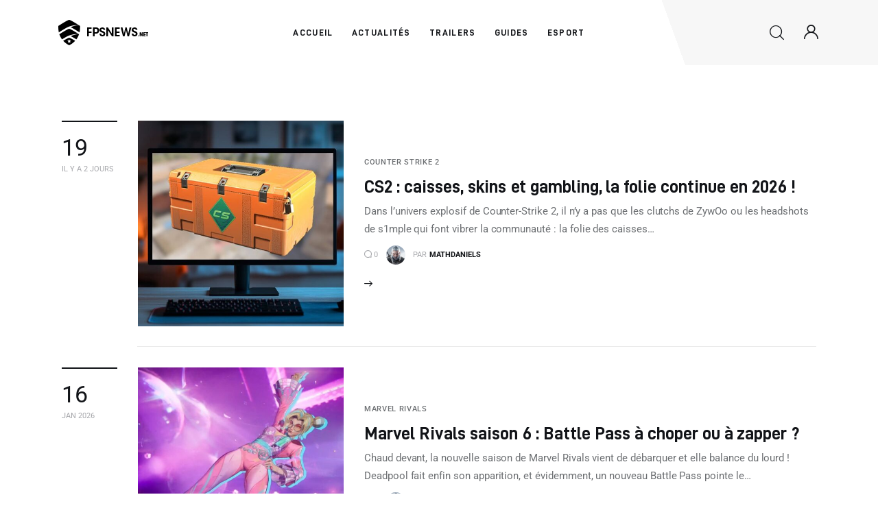

--- FILE ---
content_type: text/html; charset=UTF-8
request_url: https://www.fpsnews.net/tag/skins/
body_size: 73348
content:
<!DOCTYPE html>
<html lang="fr-FR" class="no-js scheme_default">

<head><meta charset="UTF-8"><script>if(navigator.userAgent.match(/MSIE|Internet Explorer/i)||navigator.userAgent.match(/Trident\/7\..*?rv:11/i)){var href=document.location.href;if(!href.match(/[?&]nowprocket/)){if(href.indexOf("?")==-1){if(href.indexOf("#")==-1){document.location.href=href+"?nowprocket=1"}else{document.location.href=href.replace("#","?nowprocket=1#")}}else{if(href.indexOf("#")==-1){document.location.href=href+"&nowprocket=1"}else{document.location.href=href.replace("#","&nowprocket=1#")}}}}</script><script>(()=>{class RocketLazyLoadScripts{constructor(){this.v="2.0.4",this.userEvents=["keydown","keyup","mousedown","mouseup","mousemove","mouseover","mouseout","touchmove","touchstart","touchend","touchcancel","wheel","click","dblclick","input"],this.attributeEvents=["onblur","onclick","oncontextmenu","ondblclick","onfocus","onmousedown","onmouseenter","onmouseleave","onmousemove","onmouseout","onmouseover","onmouseup","onmousewheel","onscroll","onsubmit"]}async t(){this.i(),this.o(),/iP(ad|hone)/.test(navigator.userAgent)&&this.h(),this.u(),this.l(this),this.m(),this.k(this),this.p(this),this._(),await Promise.all([this.R(),this.L()]),this.lastBreath=Date.now(),this.S(this),this.P(),this.D(),this.O(),this.M(),await this.C(this.delayedScripts.normal),await this.C(this.delayedScripts.defer),await this.C(this.delayedScripts.async),await this.T(),await this.F(),await this.j(),await this.A(),window.dispatchEvent(new Event("rocket-allScriptsLoaded")),this.everythingLoaded=!0,this.lastTouchEnd&&await new Promise(t=>setTimeout(t,500-Date.now()+this.lastTouchEnd)),this.I(),this.H(),this.U(),this.W()}i(){this.CSPIssue=sessionStorage.getItem("rocketCSPIssue"),document.addEventListener("securitypolicyviolation",t=>{this.CSPIssue||"script-src-elem"!==t.violatedDirective||"data"!==t.blockedURI||(this.CSPIssue=!0,sessionStorage.setItem("rocketCSPIssue",!0))},{isRocket:!0})}o(){window.addEventListener("pageshow",t=>{this.persisted=t.persisted,this.realWindowLoadedFired=!0},{isRocket:!0}),window.addEventListener("pagehide",()=>{this.onFirstUserAction=null},{isRocket:!0})}h(){let t;function e(e){t=e}window.addEventListener("touchstart",e,{isRocket:!0}),window.addEventListener("touchend",function i(o){o.changedTouches[0]&&t.changedTouches[0]&&Math.abs(o.changedTouches[0].pageX-t.changedTouches[0].pageX)<10&&Math.abs(o.changedTouches[0].pageY-t.changedTouches[0].pageY)<10&&o.timeStamp-t.timeStamp<200&&(window.removeEventListener("touchstart",e,{isRocket:!0}),window.removeEventListener("touchend",i,{isRocket:!0}),"INPUT"===o.target.tagName&&"text"===o.target.type||(o.target.dispatchEvent(new TouchEvent("touchend",{target:o.target,bubbles:!0})),o.target.dispatchEvent(new MouseEvent("mouseover",{target:o.target,bubbles:!0})),o.target.dispatchEvent(new PointerEvent("click",{target:o.target,bubbles:!0,cancelable:!0,detail:1,clientX:o.changedTouches[0].clientX,clientY:o.changedTouches[0].clientY})),event.preventDefault()))},{isRocket:!0})}q(t){this.userActionTriggered||("mousemove"!==t.type||this.firstMousemoveIgnored?"keyup"===t.type||"mouseover"===t.type||"mouseout"===t.type||(this.userActionTriggered=!0,this.onFirstUserAction&&this.onFirstUserAction()):this.firstMousemoveIgnored=!0),"click"===t.type&&t.preventDefault(),t.stopPropagation(),t.stopImmediatePropagation(),"touchstart"===this.lastEvent&&"touchend"===t.type&&(this.lastTouchEnd=Date.now()),"click"===t.type&&(this.lastTouchEnd=0),this.lastEvent=t.type,t.composedPath&&t.composedPath()[0].getRootNode()instanceof ShadowRoot&&(t.rocketTarget=t.composedPath()[0]),this.savedUserEvents.push(t)}u(){this.savedUserEvents=[],this.userEventHandler=this.q.bind(this),this.userEvents.forEach(t=>window.addEventListener(t,this.userEventHandler,{passive:!1,isRocket:!0})),document.addEventListener("visibilitychange",this.userEventHandler,{isRocket:!0})}U(){this.userEvents.forEach(t=>window.removeEventListener(t,this.userEventHandler,{passive:!1,isRocket:!0})),document.removeEventListener("visibilitychange",this.userEventHandler,{isRocket:!0}),this.savedUserEvents.forEach(t=>{(t.rocketTarget||t.target).dispatchEvent(new window[t.constructor.name](t.type,t))})}m(){const t="return false",e=Array.from(this.attributeEvents,t=>"data-rocket-"+t),i="["+this.attributeEvents.join("],[")+"]",o="[data-rocket-"+this.attributeEvents.join("],[data-rocket-")+"]",s=(e,i,o)=>{o&&o!==t&&(e.setAttribute("data-rocket-"+i,o),e["rocket"+i]=new Function("event",o),e.setAttribute(i,t))};new MutationObserver(t=>{for(const n of t)"attributes"===n.type&&(n.attributeName.startsWith("data-rocket-")||this.everythingLoaded?n.attributeName.startsWith("data-rocket-")&&this.everythingLoaded&&this.N(n.target,n.attributeName.substring(12)):s(n.target,n.attributeName,n.target.getAttribute(n.attributeName))),"childList"===n.type&&n.addedNodes.forEach(t=>{if(t.nodeType===Node.ELEMENT_NODE)if(this.everythingLoaded)for(const i of[t,...t.querySelectorAll(o)])for(const t of i.getAttributeNames())e.includes(t)&&this.N(i,t.substring(12));else for(const e of[t,...t.querySelectorAll(i)])for(const t of e.getAttributeNames())this.attributeEvents.includes(t)&&s(e,t,e.getAttribute(t))})}).observe(document,{subtree:!0,childList:!0,attributeFilter:[...this.attributeEvents,...e]})}I(){this.attributeEvents.forEach(t=>{document.querySelectorAll("[data-rocket-"+t+"]").forEach(e=>{this.N(e,t)})})}N(t,e){const i=t.getAttribute("data-rocket-"+e);i&&(t.setAttribute(e,i),t.removeAttribute("data-rocket-"+e))}k(t){Object.defineProperty(HTMLElement.prototype,"onclick",{get(){return this.rocketonclick||null},set(e){this.rocketonclick=e,this.setAttribute(t.everythingLoaded?"onclick":"data-rocket-onclick","this.rocketonclick(event)")}})}S(t){function e(e,i){let o=e[i];e[i]=null,Object.defineProperty(e,i,{get:()=>o,set(s){t.everythingLoaded?o=s:e["rocket"+i]=o=s}})}e(document,"onreadystatechange"),e(window,"onload"),e(window,"onpageshow");try{Object.defineProperty(document,"readyState",{get:()=>t.rocketReadyState,set(e){t.rocketReadyState=e},configurable:!0}),document.readyState="loading"}catch(t){console.log("WPRocket DJE readyState conflict, bypassing")}}l(t){this.originalAddEventListener=EventTarget.prototype.addEventListener,this.originalRemoveEventListener=EventTarget.prototype.removeEventListener,this.savedEventListeners=[],EventTarget.prototype.addEventListener=function(e,i,o){o&&o.isRocket||!t.B(e,this)&&!t.userEvents.includes(e)||t.B(e,this)&&!t.userActionTriggered||e.startsWith("rocket-")||t.everythingLoaded?t.originalAddEventListener.call(this,e,i,o):(t.savedEventListeners.push({target:this,remove:!1,type:e,func:i,options:o}),"mouseenter"!==e&&"mouseleave"!==e||t.originalAddEventListener.call(this,e,t.savedUserEvents.push,o))},EventTarget.prototype.removeEventListener=function(e,i,o){o&&o.isRocket||!t.B(e,this)&&!t.userEvents.includes(e)||t.B(e,this)&&!t.userActionTriggered||e.startsWith("rocket-")||t.everythingLoaded?t.originalRemoveEventListener.call(this,e,i,o):t.savedEventListeners.push({target:this,remove:!0,type:e,func:i,options:o})}}J(t,e){this.savedEventListeners=this.savedEventListeners.filter(i=>{let o=i.type,s=i.target||window;return e!==o||t!==s||(this.B(o,s)&&(i.type="rocket-"+o),this.$(i),!1)})}H(){EventTarget.prototype.addEventListener=this.originalAddEventListener,EventTarget.prototype.removeEventListener=this.originalRemoveEventListener,this.savedEventListeners.forEach(t=>this.$(t))}$(t){t.remove?this.originalRemoveEventListener.call(t.target,t.type,t.func,t.options):this.originalAddEventListener.call(t.target,t.type,t.func,t.options)}p(t){let e;function i(e){return t.everythingLoaded?e:e.split(" ").map(t=>"load"===t||t.startsWith("load.")?"rocket-jquery-load":t).join(" ")}function o(o){function s(e){const s=o.fn[e];o.fn[e]=o.fn.init.prototype[e]=function(){return this[0]===window&&t.userActionTriggered&&("string"==typeof arguments[0]||arguments[0]instanceof String?arguments[0]=i(arguments[0]):"object"==typeof arguments[0]&&Object.keys(arguments[0]).forEach(t=>{const e=arguments[0][t];delete arguments[0][t],arguments[0][i(t)]=e})),s.apply(this,arguments),this}}if(o&&o.fn&&!t.allJQueries.includes(o)){const e={DOMContentLoaded:[],"rocket-DOMContentLoaded":[]};for(const t in e)document.addEventListener(t,()=>{e[t].forEach(t=>t())},{isRocket:!0});o.fn.ready=o.fn.init.prototype.ready=function(i){function s(){parseInt(o.fn.jquery)>2?setTimeout(()=>i.bind(document)(o)):i.bind(document)(o)}return"function"==typeof i&&(t.realDomReadyFired?!t.userActionTriggered||t.fauxDomReadyFired?s():e["rocket-DOMContentLoaded"].push(s):e.DOMContentLoaded.push(s)),o([])},s("on"),s("one"),s("off"),t.allJQueries.push(o)}e=o}t.allJQueries=[],o(window.jQuery),Object.defineProperty(window,"jQuery",{get:()=>e,set(t){o(t)}})}P(){const t=new Map;document.write=document.writeln=function(e){const i=document.currentScript,o=document.createRange(),s=i.parentElement;let n=t.get(i);void 0===n&&(n=i.nextSibling,t.set(i,n));const c=document.createDocumentFragment();o.setStart(c,0),c.appendChild(o.createContextualFragment(e)),s.insertBefore(c,n)}}async R(){return new Promise(t=>{this.userActionTriggered?t():this.onFirstUserAction=t})}async L(){return new Promise(t=>{document.addEventListener("DOMContentLoaded",()=>{this.realDomReadyFired=!0,t()},{isRocket:!0})})}async j(){return this.realWindowLoadedFired?Promise.resolve():new Promise(t=>{window.addEventListener("load",t,{isRocket:!0})})}M(){this.pendingScripts=[];this.scriptsMutationObserver=new MutationObserver(t=>{for(const e of t)e.addedNodes.forEach(t=>{"SCRIPT"!==t.tagName||t.noModule||t.isWPRocket||this.pendingScripts.push({script:t,promise:new Promise(e=>{const i=()=>{const i=this.pendingScripts.findIndex(e=>e.script===t);i>=0&&this.pendingScripts.splice(i,1),e()};t.addEventListener("load",i,{isRocket:!0}),t.addEventListener("error",i,{isRocket:!0}),setTimeout(i,1e3)})})})}),this.scriptsMutationObserver.observe(document,{childList:!0,subtree:!0})}async F(){await this.X(),this.pendingScripts.length?(await this.pendingScripts[0].promise,await this.F()):this.scriptsMutationObserver.disconnect()}D(){this.delayedScripts={normal:[],async:[],defer:[]},document.querySelectorAll("script[type$=rocketlazyloadscript]").forEach(t=>{t.hasAttribute("data-rocket-src")?t.hasAttribute("async")&&!1!==t.async?this.delayedScripts.async.push(t):t.hasAttribute("defer")&&!1!==t.defer||"module"===t.getAttribute("data-rocket-type")?this.delayedScripts.defer.push(t):this.delayedScripts.normal.push(t):this.delayedScripts.normal.push(t)})}async _(){await this.L();let t=[];document.querySelectorAll("script[type$=rocketlazyloadscript][data-rocket-src]").forEach(e=>{let i=e.getAttribute("data-rocket-src");if(i&&!i.startsWith("data:")){i.startsWith("//")&&(i=location.protocol+i);try{const o=new URL(i).origin;o!==location.origin&&t.push({src:o,crossOrigin:e.crossOrigin||"module"===e.getAttribute("data-rocket-type")})}catch(t){}}}),t=[...new Map(t.map(t=>[JSON.stringify(t),t])).values()],this.Y(t,"preconnect")}async G(t){if(await this.K(),!0!==t.noModule||!("noModule"in HTMLScriptElement.prototype))return new Promise(e=>{let i;function o(){(i||t).setAttribute("data-rocket-status","executed"),e()}try{if(navigator.userAgent.includes("Firefox/")||""===navigator.vendor||this.CSPIssue)i=document.createElement("script"),[...t.attributes].forEach(t=>{let e=t.nodeName;"type"!==e&&("data-rocket-type"===e&&(e="type"),"data-rocket-src"===e&&(e="src"),i.setAttribute(e,t.nodeValue))}),t.text&&(i.text=t.text),t.nonce&&(i.nonce=t.nonce),i.hasAttribute("src")?(i.addEventListener("load",o,{isRocket:!0}),i.addEventListener("error",()=>{i.setAttribute("data-rocket-status","failed-network"),e()},{isRocket:!0}),setTimeout(()=>{i.isConnected||e()},1)):(i.text=t.text,o()),i.isWPRocket=!0,t.parentNode.replaceChild(i,t);else{const i=t.getAttribute("data-rocket-type"),s=t.getAttribute("data-rocket-src");i?(t.type=i,t.removeAttribute("data-rocket-type")):t.removeAttribute("type"),t.addEventListener("load",o,{isRocket:!0}),t.addEventListener("error",i=>{this.CSPIssue&&i.target.src.startsWith("data:")?(console.log("WPRocket: CSP fallback activated"),t.removeAttribute("src"),this.G(t).then(e)):(t.setAttribute("data-rocket-status","failed-network"),e())},{isRocket:!0}),s?(t.fetchPriority="high",t.removeAttribute("data-rocket-src"),t.src=s):t.src="data:text/javascript;base64,"+window.btoa(unescape(encodeURIComponent(t.text)))}}catch(i){t.setAttribute("data-rocket-status","failed-transform"),e()}});t.setAttribute("data-rocket-status","skipped")}async C(t){const e=t.shift();return e?(e.isConnected&&await this.G(e),this.C(t)):Promise.resolve()}O(){this.Y([...this.delayedScripts.normal,...this.delayedScripts.defer,...this.delayedScripts.async],"preload")}Y(t,e){this.trash=this.trash||[];let i=!0;var o=document.createDocumentFragment();t.forEach(t=>{const s=t.getAttribute&&t.getAttribute("data-rocket-src")||t.src;if(s&&!s.startsWith("data:")){const n=document.createElement("link");n.href=s,n.rel=e,"preconnect"!==e&&(n.as="script",n.fetchPriority=i?"high":"low"),t.getAttribute&&"module"===t.getAttribute("data-rocket-type")&&(n.crossOrigin=!0),t.crossOrigin&&(n.crossOrigin=t.crossOrigin),t.integrity&&(n.integrity=t.integrity),t.nonce&&(n.nonce=t.nonce),o.appendChild(n),this.trash.push(n),i=!1}}),document.head.appendChild(o)}W(){this.trash.forEach(t=>t.remove())}async T(){try{document.readyState="interactive"}catch(t){}this.fauxDomReadyFired=!0;try{await this.K(),this.J(document,"readystatechange"),document.dispatchEvent(new Event("rocket-readystatechange")),await this.K(),document.rocketonreadystatechange&&document.rocketonreadystatechange(),await this.K(),this.J(document,"DOMContentLoaded"),document.dispatchEvent(new Event("rocket-DOMContentLoaded")),await this.K(),this.J(window,"DOMContentLoaded"),window.dispatchEvent(new Event("rocket-DOMContentLoaded"))}catch(t){console.error(t)}}async A(){try{document.readyState="complete"}catch(t){}try{await this.K(),this.J(document,"readystatechange"),document.dispatchEvent(new Event("rocket-readystatechange")),await this.K(),document.rocketonreadystatechange&&document.rocketonreadystatechange(),await this.K(),this.J(window,"load"),window.dispatchEvent(new Event("rocket-load")),await this.K(),window.rocketonload&&window.rocketonload(),await this.K(),this.allJQueries.forEach(t=>t(window).trigger("rocket-jquery-load")),await this.K(),this.J(window,"pageshow");const t=new Event("rocket-pageshow");t.persisted=this.persisted,window.dispatchEvent(t),await this.K(),window.rocketonpageshow&&window.rocketonpageshow({persisted:this.persisted})}catch(t){console.error(t)}}async K(){Date.now()-this.lastBreath>45&&(await this.X(),this.lastBreath=Date.now())}async X(){return document.hidden?new Promise(t=>setTimeout(t)):new Promise(t=>requestAnimationFrame(t))}B(t,e){return e===document&&"readystatechange"===t||(e===document&&"DOMContentLoaded"===t||(e===window&&"DOMContentLoaded"===t||(e===window&&"load"===t||e===window&&"pageshow"===t)))}static run(){(new RocketLazyLoadScripts).t()}}RocketLazyLoadScripts.run()})();</script>
	<script type="text/javascript">
    var ajaxurl = "https://www.fpsnews.net/wp-admin/admin-ajax.php";
</script>

				
					<meta name="viewport" content="width=device-width, initial-scale=1">
		<meta name="format-detection" content="telephone=no">
		<link rel="profile" href="//gmpg.org/xfn/11">
		<title>skins  - FPSNews</title>
<link data-rocket-preload as="style" href="https://fonts.googleapis.com/css?family=Roboto%3A400%2C400italic%2C700%2C700italic%2C300italic%2C300&#038;display=swap" rel="preload">
<link href="https://fonts.googleapis.com/css?family=Roboto%3A400%2C400italic%2C700%2C700italic%2C300italic%2C300&#038;display=swap" media="print" onload="this.media=&#039;all&#039;" rel="stylesheet">
<noscript data-wpr-hosted-gf-parameters=""><link rel="stylesheet" href="https://fonts.googleapis.com/css?family=Roboto%3A400%2C400italic%2C700%2C700italic%2C300italic%2C300&#038;display=swap"></noscript>
<style id="rocket-critical-css">@font-face{font-display:swap;font-family:'trx_addons_icons';src:url(https://www.fpsnews.net/contents/plugins/trx_addons/css/font-icons/font/trx_addons_icons.eot?75088123);src:url(https://www.fpsnews.net/contents/plugins/trx_addons/css/font-icons/font/trx_addons_icons.eot?75088123#iefix) format('embedded-opentype'),url(https://www.fpsnews.net/contents/plugins/trx_addons/css/font-icons/font/trx_addons_icons.woff2?75088123) format('woff2'),url(https://www.fpsnews.net/contents/plugins/trx_addons/css/font-icons/font/trx_addons_icons.woff?75088123) format('woff'),url(https://www.fpsnews.net/contents/plugins/trx_addons/css/font-icons/font/trx_addons_icons.ttf?75088123) format('truetype'),url(https://www.fpsnews.net/contents/plugins/trx_addons/css/font-icons/font/trx_addons_icons.svg?75088123#trx_addons_icons) format('svg');font-weight:normal;font-style:normal}[class*=" trx_addons_icon-"]:before{font-family:"trx_addons_icons";font-style:normal;font-weight:normal;speak:never;display:inline-block;text-decoration:inherit;width:1em;margin-right:.2em;text-align:center;font-variant:normal;text-transform:none;line-height:1em;margin-left:.2em;-webkit-font-smoothing:antialiased;-moz-osx-font-smoothing:grayscale}.trx_addons_icon-user-alt:before{content:'\e870'}.trx_addons_icon-search:before{content:'\e898'}.trx_addons_icon-ellipsis-vert:before{content:'\e89f'}@font-face{font-display:swap;font-family:'fontello';src:url(https://www.fpsnews.net/fpsnews/skins/default/css/font-icons/font/fontello.eot?74800320);src:url(https://www.fpsnews.net/fpsnews/skins/default/css/font-icons/font/fontello.eot?74800320#iefix) format('embedded-opentype'),url(https://www.fpsnews.net/fpsnews/skins/default/css/font-icons/font/fontello.woff2?74800320) format('woff2'),url(https://www.fpsnews.net/fpsnews/skins/default/css/font-icons/font/fontello.woff?74800320) format('woff'),url(https://www.fpsnews.net/fpsnews/skins/default/css/font-icons/font/fontello.ttf?74800320) format('truetype'),url(https://www.fpsnews.net/fpsnews/skins/default/css/font-icons/font/fontello.svg?74800320#fontello) format('svg');font-weight:normal;font-style:normal}[class^="icon-"]:before,[class*=" icon-"]:before{font-family:"fontello";font-style:normal;font-weight:normal;speak:never;display:inline-block;text-decoration:inherit;width:1em;margin-right:.2em;text-align:center;font-variant:normal;text-transform:none;line-height:1em;margin-left:.2em;-webkit-font-smoothing:antialiased;-moz-osx-font-smoothing:grayscale}.icon-comment-light:before{content:'\e847'}.icon-facebook-1:before{content:'\e9a8'}.icon-twitter-1:before{content:'\e9aa'}.icon-login-1:before{content:'\e9b1'}.icon-plain:before{content:'\e9bf'}.wp-block-image img{box-sizing:border-box;height:auto;max-width:100%;vertical-align:bottom}.wp-block-image .aligncenter{display:table}.wp-block-image .aligncenter{margin-left:auto;margin-right:auto}.wp-block-image figure{margin:0}ul{box-sizing:border-box}.entry-content{counter-reset:footnotes}:root{--wp-block-synced-color:#7a00df;--wp-block-synced-color--rgb:122,0,223;--wp-bound-block-color:var(--wp-block-synced-color);--wp-editor-canvas-background:#ddd;--wp-admin-theme-color:#007cba;--wp-admin-theme-color--rgb:0,124,186;--wp-admin-theme-color-darker-10:#006ba1;--wp-admin-theme-color-darker-10--rgb:0,107,160.5;--wp-admin-theme-color-darker-20:#005a87;--wp-admin-theme-color-darker-20--rgb:0,90,135;--wp-admin-border-width-focus:2px}:root{--wp--preset--font-size--normal:16px;--wp--preset--font-size--huge:42px}.has-text-align-center{text-align:center}.aligncenter{clear:both}@font-face{font-family:'advanced-popups-icons';src:url(https://www.fpsnews.net/contents/plugins/advanced-popups/fonts/advanced-popups-icons.woff) format("woff"),url(https://www.fpsnews.net/contents/plugins/advanced-popups/fonts/advanced-popups-icons.ttf) format("truetype"),url(https://www.fpsnews.net/contents/plugins/advanced-popups/fonts/advanced-popups-icons.svg) format("svg");font-weight:normal;font-style:normal;font-display:swap}.adp-popup{--adp-popup-wrap-scrollbar-width:0.625rem;--adp-popup-wrap-scrollbar-track-background:#f1f1f1;--adp-popup-wrap-scrollbar-thumb-background:#888;--adp-popup-wrap-scrollbar-thumb-hover-background:#555;--adp-popup-wrap-box-shadow:0 0 40px 0 rgba(0,0,0,.075);--adp-popup-container-background:#FFFFFF;--adp-popup-close-font-size:1.25rem;--adp-popup-close-color:#000;--adp-popup-close-hover-color:#777;--adp-popup-close-light-color:#FFFF;--adp-popup-close-light-hover-color:rgba(255,255,255,0.75);--adp-popup-type-content-close-font-size:1.5rem;--adp-popup-type-notification-text-font-size:90%;--adp-popup-type-notification-text-color:#777777;--adp-popup-type-notification-text-link-color:#000000;--adp-popup-type-notification-button-background:#282828;--adp-popup-type-notification-button-color:#FFF;--adp-popup-type-notification-button-border-radius:0}.adp-popup-overlay{--adp-popup-overlay-background:rgba(0,0,0,0.25)}.adp-popup{display:none;position:fixed;z-index:999999;max-width:calc(100vw - 1.5rem);max-height:calc(100vh - 1.5rem);-webkit-backface-visibility:hidden}@media (min-width:720px){.adp-popup{max-width:calc(100vw - 6rem);max-height:calc(100vh - 6rem)}}.adp-popup.adp-popup-location-center{top:50%;left:50%;transform:translate3d(-50%,-50%,0)}.adp-popup .adp-popup-wrap{position:relative;overflow-x:hidden;overflow-y:auto;width:100%;box-shadow:var(--adp-popup-wrap-box-shadow)}.adp-popup .adp-popup-wrap::-webkit-scrollbar{width:var(--adp-popup-wrap-scrollbar-width)}.adp-popup .adp-popup-wrap::-webkit-scrollbar-track{background:var(--adp-popup-wrap-scrollbar-track-background)}.adp-popup .adp-popup-wrap::-webkit-scrollbar-thumb{background:var(--adp-popup-wrap-scrollbar-thumb-background)}.adp-popup .adp-popup-container{background:var(--adp-popup-container-background);width:100%}.adp-popup .adp-popup-outer{position:relative;display:flex;flex-direction:column}.adp-popup .adp-popup-thumbnail img{width:100%}.adp-popup .adp-popup-close{position:absolute;background:transparent;color:var(--adp-popup-close-color);padding:0;line-height:1;font-size:var(--adp-popup-close-font-size);top:20px;right:20px;z-index:2}.adp-popup .adp-popup-close:before{font-family:'advanced-popups-icons';content:"\e913"}.adp-popup-overlay{background:var(--adp-popup-overlay-background);position:fixed;display:none;top:0;bottom:0;right:0;left:0;width:100%;height:100%;z-index:999998}@media (max-width:719.98px){.adp-popup-type-content{max-width:100vw;max-height:100vh}}.adp-popup-type-content .adp-popup-content{padding:40px}.adp-popup-type-content .adp-popup-close{font-size:var(--adp-popup-type-content-close-font-size)}.adp-popup-type-content.adp-preview-image-yes .adp-popup-close{color:var(--adp-popup-close-light-color)}@media (min-width:1024px){.adp-popup-type-content .adp-popup-outer{flex-direction:row}.adp-popup-type-content.adp-preview-image-left .adp-popup-close{color:var(--adp-popup-close-color)}.adp-popup-type-content.adp-preview-image-left .adp-popup-thumbnail{order:1}.adp-popup-type-content .adp-popup-thumbnail{position:relative;flex:1 0 50%;order:1}.adp-popup-type-content .adp-popup-thumbnail img{position:absolute;display:block;top:0;bottom:0;right:0;left:0;width:100%;height:100%;-o-object-fit:cover;object-fit:cover}.adp-popup-type-content .adp-popup-content{padding:80px;flex:1 0 50%;order:2}}input[class*=apbct].apbct_special_field{display:none!important}.mfp-hide{display:none!important}button::-moz-focus-inner{padding:0;border:0}.mfp-close{width:44px;height:44px;line-height:44px;position:absolute;right:0;top:0;text-decoration:none;text-align:center;opacity:.65;padding:0 0 18px 10px;color:#FFF;font-style:normal;font-size:28px;font-family:Arial,Baskerville,monospace}.trx_popup{position:fixed;display:none;z-index:100000;-webkit-animation-duration:1s;animation-duration:1s;max-width:calc(100% - 20px);max-height:calc(100% - 20px)}.trx_popup .trx_popup_close{position:absolute;top:15px;right:15px;width:20px;height:20px}.trx_popup .trx_popup_close:before,.trx_popup .trx_popup_close:after{content:'';width:100%;height:1px;display:block;background-color:#979797;position:absolute;top:50%;left:0}.trx_popup .trx_popup_close:before{-webkit-transform:rotate(45deg);-ms-transform:rotate(45deg);transform:rotate(45deg)}.trx_popup .trx_popup_close:after{-webkit-transform:rotate(-45deg);-ms-transform:rotate(-45deg);transform:rotate(-45deg)}.trx_popup .trx_popup_container{width:360px;height:360px;max-width:100%;max-height:100%;padding:30px;-webkit-box-sizing:border-box;box-sizing:border-box;text-align:center;display:-webkit-box;display:-ms-flexbox;display:flex;-webkit-box-align:center;-ms-flex-align:center;align-items:center;background:-webkit-gradient(linear,left top,right bottom,from(white),color-stop(white),to(#E3E3E3));background:-webkit-linear-gradient(top left,white,white,#E3E3E3);background:-o-linear-gradient(top left,white,white,#E3E3E3);background:linear-gradient(to bottom right,white,white,#E3E3E3);background-size:cover;background-position:center;-webkit-box-shadow:6px 17px 43px rgba(0,0,0,0.06);box-shadow:6px 17px 43px rgba(0,0,0,0.06)}.trx_popup .trx_popup_inner{width:100%}.trx_popup .trx_popup_title+.trx_popup_subtitle,.trx_popup .trx_popup_title:first-child{margin-top:0}.trx_popup .trx_popup_button:last-child{margin-bottom:0}.trx_popup.topleft{top:50px;left:50px;right:auto;bottom:auto}@media (max-width:1023px){.trx_popup .trx_popup_container{width:300px;height:300px}.trx_popup.topleft{top:30px;left:30px}}@media (max-width:767px){.trx_popup.topleft{top:10px;left:10px}}@-webkit-keyframes fadeIn_popup{from{opacity:0}to{opacity:1}}@keyframes fadeIn_popup{from{opacity:0}to{opacity:1}}.trx_popup{-webkit-animation-name:fadeIn_popup;animation-name:fadeIn_popup}:root{--direction-multiplier:1}.elementor-screen-only{height:1px;margin:-1px;overflow:hidden;padding:0;position:absolute;top:-10000em;width:1px;clip:rect(0,0,0,0);border:0}.elementor *,.elementor :after,.elementor :before{box-sizing:border-box}.elementor a{box-shadow:none;text-decoration:none}.elementor img{border:none;border-radius:0;box-shadow:none;height:auto;max-width:100%}.elementor iframe{border:none;line-height:1;margin:0;max-width:100%;width:100%}.elementor-element{--flex-direction:initial;--flex-wrap:initial;--justify-content:initial;--align-items:initial;--align-content:initial;--gap:initial;--flex-basis:initial;--flex-grow:initial;--flex-shrink:initial;--order:initial;--align-self:initial;align-self:var(--align-self);flex-basis:var(--flex-basis);flex-grow:var(--flex-grow);flex-shrink:var(--flex-shrink);order:var(--order)}:root{--page-title-display:block}.elementor-section{position:relative}.elementor-section .elementor-container{display:flex;margin-inline:auto;position:relative}@media (max-width:1023px){.elementor-section .elementor-container{flex-wrap:wrap}}.elementor-section.elementor-section-boxed>.elementor-container{max-width:1140px}.elementor-section.elementor-section-stretched{position:relative;width:100%}.elementor-widget-wrap{align-content:flex-start;flex-wrap:wrap;position:relative;width:100%}.elementor:not(.elementor-bc-flex-widget) .elementor-widget-wrap{display:flex}.elementor-widget-wrap>.elementor-element{width:100%}.elementor-widget{position:relative}.elementor-widget:not(:last-child){margin-block-end:var(--kit-widget-spacing,20px)}.elementor-column{display:flex;min-height:1px;position:relative}.elementor-column-gap-extended>.elementor-column>.elementor-element-populated{padding:15px}.elementor-inner-section .elementor-column-gap-no .elementor-element-populated{padding:0}@media (min-width:768px){.elementor-column.elementor-col-25{width:25%}.elementor-column.elementor-col-33{width:33.333%}.elementor-column.elementor-col-50{width:50%}.elementor-column.elementor-col-100{width:100%}}@media (max-width:767px){.elementor-column{width:100%}}@media (prefers-reduced-motion:no-preference){html{scroll-behavior:smooth}}.elementor-kit-9016{--e-global-color-primary:#6EC1E4;--e-global-color-secondary:#54595F;--e-global-color-text:#7A7A7A;--e-global-color-accent:#61CE70;--e-global-color-4e0f1d9a:#4054B2;--e-global-color-96b319c:#23A455;--e-global-color-44ddbf07:#000;--e-global-color-26b11109:#FFF;--e-global-typography-primary-font-family:"Roboto";--e-global-typography-primary-font-weight:600;--e-global-typography-secondary-font-family:"Roboto Slab";--e-global-typography-secondary-font-weight:400;--e-global-typography-text-font-family:"Roboto";--e-global-typography-text-font-weight:400;--e-global-typography-accent-font-family:"Roboto";--e-global-typography-accent-font-weight:500}.elementor-section.elementor-section-boxed>.elementor-container{max-width:1440px}.elementor-widget:not(:last-child){margin-block-end:20px}.elementor-element{--widgets-spacing:20px 20px;--widgets-spacing-row:20px;--widgets-spacing-column:20px}@media (max-width:1023px){.elementor-section.elementor-section-boxed>.elementor-container{max-width:1024px}}@media (max-width:767px){.elementor-section.elementor-section-boxed>.elementor-container{max-width:767px}}:root{--fixed-rows-height:0px}.trx_addons_button_close{display:block;width:3rem;height:3rem;line-height:3rem;text-align:center;position:absolute;z-index:1;top:0;right:0}.trx_addons_button_close_icon{position:absolute;z-index:2;top:25%;left:25%;width:50%;height:50%;line-height:50%;text-align:center;-webkit-box-sizing:border-box;-ms-box-sizing:border-box;box-sizing:border-box;-webkit-transform-origin:50% 50%;-ms-transform-origin:50% 50%;transform-origin:50% 50%}.trx_addons_button_close_icon:before,.trx_addons_button_close_icon:after{content:' ';position:absolute;z-index:1;top:50%;left:0;-webkit-transform-origin:50% 50%;-ms-transform-origin:50% 50%;transform-origin:50% 50%;width:100%;height:0;-webkit-box-sizing:border-box;-ms-box-sizing:border-box;box-sizing:border-box;border-top:2px solid #fff}.trx_addons_button_close_icon:before{-webkit-transform:rotate(45deg);-ms-transform:rotate(45deg);transform:rotate(45deg)}.trx_addons_button_close_icon:after{-webkit-transform:rotate(-45deg);-ms-transform:rotate(-45deg);transform:rotate(-45deg)}div.ui-widget{font-family:inherit;font-size:1em;line-height:inherit}div.ui-widget{color:inherit;background:none;border-style:none;-webkit-border-radius:0;-ms-border-radius:0;border-radius:0}div.ui-tabs{padding:0}.trx_addons_tabs .trx_addons_tabs_content+.trx_addons_tabs_content{display:none}.trx_addons_tabs .trx_addons_tabs_content{padding:0;border:none;overflow:hidden}a.trx_addons_popup_link:before{display:inline-block;line-height:inherit;margin-right:0.4em}.trx_addons_popup{position:relative;margin:0 auto;font-family:inherit;font-size:1em;line-height:inherit;width:460px;background-color:#f7f7f7;background-image:none;color:#888;border:1px solid #ccc;-webkit-box-sizing:border-box;-ms-box-sizing:border-box;box-sizing:border-box;-webkit-box-shadow:0 0 20px 0 rgba(0,0,0,0.2);-ms-box-shadow:0 0 20px 0 rgba(0,0,0,0.2);box-shadow:0 0 20px 0 rgba(0,0,0,0.2)}.trx_addons_popup_form_wrap form{position:static}.trx_addons_popup_form_field .sc_form_field{margin-bottom:0.8667em}.trx_addons_popup_form_field_remember,.trx_addons_popup_form_field_agree{font-size:0.8667em;letter-spacing:0;margin:0}.trx_addons_popup_form_field_agree input[type="checkbox"]+label:before{top:4px}.trx_addons_popup_form_field_forgot_password{margin-right:1em}.trx_addons_popup_form_field_remember input[type="checkbox"]+label{vertical-align:baseline}.trx_addons_popup_form_field_submit{clear:both;padding-top:1.5em}.trx_addons_popup_form_field_submit .submit_button{padding:1em 2em}.trx_addons_message_box{display:none;max-width:80%;padding:2em;line-height:1.2em;border:1px solid #00a0d2;background-color:#e5f5fa;color:#007599;position:absolute;z-index:1000;top:50%;left:50%;-webkit-transform:translate(-50%,-50%);-ms-transform:translate(-50%,-50%);transform:translate(-50%,-50%);-webkit-box-sizing:border-box;-ms-box-sizing:border-box;box-sizing:border-box;-webkit-box-shadow:4px 4px 16px 0px rgba(0,0,200,0.3);-ms-box-shadow:4px 4px 16px 0px rgba(0,0,200,0.3);box-shadow:4px 4px 16px 0px rgba(0,0,200,0.3)}form .trx_addons_message_box{min-width:60%}html{overflow-y:scroll!important}[class*=" trx_addons_icon-"]:before{margin:0;width:auto;font-size:inherit;line-height:inherit!important;font-weight:inherit}.post_meta_item{margin-left:0.5em}.post_meta_item:before{line-height:inherit;margin:0 0.3em 0 0}.post_meta_item .post_meta_number+.post_meta_label{margin-left:0.3em}body.allow_lazy_load .post_featured [class*='_inline_']:not([class*="trx_addons_inline_"]):not(.lazyload_inited){background-image:url(https://www.fpsnews.net/contents/plugins/trx_addons/css/images/placeholder.png)!important}body.allow_lazy_load img:not([class*="trx_addons_inline_"]).lazyload_loading{opacity:0!important}:root{--trx-addons-tooltip-padding-top:6px;--trx-addons-tooltip-padding-bottom:6px;--trx-addons-tooltip-padding-left:10px;--trx-addons-tooltip-padding-right:10px}:root{--trx-addons-reviews-block-mark-border:6px}:root{--sc-space-tiny:1rem;--sc-space-small:2rem;--sc-space-medium:3.3333rem;--sc-space-large:6.6667rem;--sc-space-big:var(--sc-space-large);--sc-space-huge:8.6667rem;--sc-shift-tiny:2em;--sc-shift-small:4em;--sc-shift-medium:6em;--sc-shift-large:8em}.sc_item_button{margin:0}.sc_item_button{line-height:0}.sc_item_featured{position:relative}.sc_item_featured.post_featured_bg[data-ratio]:before{content:' ';width:0;height:0;display:inline-block;vertical-align:top;margin-left:-0.3em}.sc_item_filters{margin-bottom:2em}.sc_item_filters_title{margin:0;line-height:1em}.sc_item_filters_align_left,.sc_item_filters_align_right{display:-webkit-flex;display:-ms-flexbox;display:flex;-webkit-flex-wrap:nowrap;-ms-flex-wrap:nowrap;flex-wrap:nowrap;-webkit-justify-content:space-between;-ms-flex-pack:space-between;justify-content:space-between;-webkit-align-items:flex-end;-ms-flex-align:end;align-items:flex-end;border-bottom:2px solid #333;padding-bottom:1em}.sc_item_filters_align_left .sc_item_filters_more_link_wrap{-webkit-justify-content:flex-end;-ms-flex-pack:end;justify-content:flex-end}.sc_item_filters_align_right .sc_item_filters_more_link_wrap{order:1;-webkit-justify-content:flex-start;-ms-flex-pack:start;justify-content:flex-start}.sc_item_filters_align_right .sc_item_filters_header{order:2}.sc_item_filters_more_link_wrap{display:-webkit-flex;display:-ms-flexbox;display:flex;-webkit-flex-wrap:wrap;-ms-flex-wrap:wrap;flex-wrap:wrap;-webkit-justify-content:center;-ms-flex-pack:center;justify-content:center;font-size:1.15em;list-style-type:none!important;margin:0!important;padding:0!important}.elementor-container>.elementor-column>.elementor-element-populated{padding-top:0;padding-bottom:0}:root{--trx-addons-parallax-x-anchor:center;--trx-addons-parallax-y-anchor:center}.elementor-section-content-middle .elementor-widget-wrap{-webkit-align-items:center;-ms-flex-align:center;align-items:center}.sc_content_align_right[class*="sc_inner_width_"],.sc_content_align_right.elementor-column .elementor-widget-wrap{-webkit-justify-content:flex-end;-ms-flex-pack:end;justify-content:flex-end}.sc_layouts_row{-webkit-box-sizing:border-box;-ms-box-sizing:border-box;box-sizing:border-box}.sc_layouts_row .sc_layouts_item{margin-top:0.5em!important;margin-bottom:0.5em!important}.sc_layouts_item{max-width:100%}.sc_layouts_column .sc_layouts_item:not(.elementor-widget-divider):not(.elementor-widget-spacer){display:inline-block;vertical-align:middle;margin-right:1.5em;width:auto!important}.sc_layouts_column_align_left .sc_layouts_item:last-child{margin-right:0!important}.sc_layouts_column_align_right .sc_layouts_item:not(.elementor-widget-divider):not(.elementor-widget-spacer){margin-left:1.5em;margin-right:0}.sc_layouts_column_align_right .sc_layouts_item:not(.elementor-widget-divider):not(.elementor-widget-spacer):first-child{margin-left:0!important}.sc_layouts_column_align_center .sc_layouts_item:not(.elementor-widget-divider):not(.elementor-widget-spacer){margin-left:0.75em;margin-right:0.75em}.sc_layouts_submenu .elementor-widget-spacer,.sc_layouts_row .elementor-widget-spacer{margin-top:0!important;margin-bottom:0!important}.sc_layouts_column .elementor-widget-spacer{width:100%}.sc_layouts_column_align_left{text-align:left}.sc_layouts_column_align_left .elementor-widget-wrap{-webkit-justify-content:flex-start;-ms-flex-pack:start;justify-content:flex-start}.sc_layouts_column_align_center{text-align:center}.sc_layouts_column_align_center .elementor-widget-wrap{-webkit-justify-content:center;-ms-flex-pack:center;justify-content:center}.sc_layouts_column_align_right{text-align:right}.sc_layouts_column_align_left .elementor-widget-wrap{-webkit-justify-content:flex-start;-ms-flex-pack:start;justify-content:flex-start}.sc_layouts_column_align_center .elementor-widget-wrap{-webkit-justify-content:center;-ms-flex-pack:center;justify-content:center}.sc_layouts_column_align_right .elementor-widget-wrap{-webkit-justify-content:flex-end;-ms-flex-pack:end;justify-content:flex-end}@media (min-width:1280px) and (max-width:1679px){.hide_on_notebook,.sc_layouts_hide_on_notebook{display:none!important}}@media (min-width:768px) and (max-width:1279px){.hide_on_tablet,.sc_layouts_hide_on_tablet{display:none!important}}@media (max-width:767px){.hide_on_mobile,.sc_layouts_hide_on_mobile{display:none!important}}.sc_layouts_iconed_text{white-space:nowrap}.sc_layouts_item_link{display:block}.sc_layouts_item_icon{font-size:2.25em;line-height:1.1em;display:inline-block;vertical-align:middle}.sc_layouts_item_details{display:inline-block;vertical-align:middle;white-space:normal}.sc_layouts_item_icon+.sc_layouts_item_details{margin-left:0.5em}.sc_layouts_column_icons_position_left .sc_layouts_item_details{text-align:left}.sc_layouts_item_details_line1,.sc_layouts_item_details_line2{display:block}.sc_layouts_item_details_line1{font-size:0.9333em;line-height:1.1429em;font-weight:300}.sc_layouts_item_details_line2{font-size:1.0667em;line-height:1.3125em;font-weight:600}.sc_layouts_menu_nav.sc_layouts_login_menu{font-size:1em}.sc_layouts_login_menu .menu-item:not(.menu-item-has-children) .trx_addons_login_link{padding:0em}.sc_layouts_row .sc_button{vertical-align:top;text-align:center}.sc_layouts_row_type_compact{padding:0.75em 0}.sc_layouts_row_type_compact .sc_layouts_item{letter-spacing:0}.sc_layouts_row_type_compact .sc_layouts_item_icon{font-size:1.25em;font-weight:400}.sc_layouts_row_type_compact .sc_layouts_item input[type="text"]{font-size:inherit;line-height:inherit;font-weight:inherit}.sc_layouts_row_type_compact .sc_layouts_item_details_line1,.sc_layouts_row_type_compact .sc_layouts_item_details_line2{display:inline-block;font-size:inherit;line-height:inherit;font-weight:inherit}.sc_layouts_row_type_compact .sc_layouts_item_details_line1+.sc_layouts_item_details_line2{margin-left:0.5em}.sc_layouts_row_fixed_placeholder{display:none;position:relative}.sc_layouts_row_unfixed_placeholder{position:relative;width:100%;height:0}.sc_layouts_row_fixed_marker_on,.sc_layouts_row_fixed_marker_off{visibility:hidden;opacity:0;width:100%;height:1px}.sc_layouts_row_fixed_marker_on{position:absolute;z-index:-1;top:-1.25px;left:0}.sc_layouts_row_fixed_marker_off{position:absolute;z-index:-1;top:-1.25px;left:0}:root{--trx-addons-fixed-rows-duration:0.4s}body:not(.elementor-editor-active) .sc_layouts_row_hide_unfixed:not(.sc_layouts_row_fixed_on){height:0;padding:0;overflow:hidden}.sc_layouts_popup{display:none;background-color:#fff;-webkit-box-shadow:0 0 20px 0 rgba(0,0,0,0.2);-ms-box-shadow:0 0 20px 0 rgba(0,0,0,0.2);box-shadow:0 0 20px 0 rgba(0,0,0,0.2)}.sc_button_wrap:not([class*="sc_align_"]){display:inline-block;vertical-align:top}.sc_button{display:inline-block;vertical-align:top;text-transform:uppercase;white-space:nowrap;padding:1.5em 3em;background-position:center center;background-repeat:repeat;overflow:hidden;background-color:#efa758;color:#fff;-webkit-box-sizing:border-box;-ms-box-sizing:border-box;box-sizing:border-box}.sc_button_icon,.sc_button_text{display:inline-block;vertical-align:middle;white-space:normal;text-decoration:inherit}.sc_button_icon{font-size:2em;line-height:1.25em;font-weight:400;font-style:normal}.sc_button_icon_left .sc_button_icon{margin-right:0.8em}.sc_button_icon_right .sc_button_icon{float:right;margin-left:0.8em}.sc_button.sc_button_size_small{padding:1em 2.5em}.sc_button_simple{display:inline-block;background-color:transparent!important;color:#efa758;position:relative;padding:0 1.8em 0 0}.sc_button.sc_button_simple:before,.sc_button.sc_button_simple:after{content:'\e911';font-family:"trx_addons_icons";margin:0;line-height:inherit;color:inherit;position:absolute;z-index:1;top:0;right:0}.sc_button_with_icon.sc_button_simple:before,.sc_button_with_icon.sc_button_simple:after{top:50%;line-height:1em;margin-top:-0.5em}.sc_button.sc_button_simple:before{right:20px;opacity:0}.sc_button_simple.sc_button_icon_left{padding-left:1px}.sc_button_simple.sc_button_icon_left .sc_button_icon{margin-right:0.4em}.slider_container{position:relative;overflow:hidden}.slider_container:not(.inited){display:none}.slider_outer{position:relative}.slider_container .slider-slide{position:relative;background-position:center;background-repeat:no-repeat;background-size:cover}.slider_container:not(.slider_height_fixed) .slider-wrapper{-webkit-align-items:stretch;-ms-flex-align:stretch;align-items:stretch}.slider_container:not(.slider_height_fixed) .slider-slide{height:auto}:root{--sc-slider-controller-height:100px}.sc_layouts_logo img{max-height:6em;width:auto;vertical-align:middle}.sc_layouts_row_type_compact .sc_layouts_logo img{max-height:4.5em}.sc_layouts_menu_mobile_button{display:none!important}.sc_layouts_menu_mobile_button .sc_layouts_item_icon{font-size:2em}.sc_layouts_menu_mobile_button .sc_layouts_item_icon:before{line-height:1.2em}.sc_layouts_menu{position:relative;z-index:1000;overflow:hidden;visibility:hidden;max-height:3em}.sc_layouts_menu.inited{overflow:visible;visibility:inherit;max-height:none}.sc_layouts_menu_nav,.sc_layouts_menu_nav ul{display:inline-block;margin:0;padding:0;list-style-type:none!important}.sc_layouts_menu_nav:after,.sc_layouts_menu_nav ul:after{content:' ';clear:both;width:100%;height:0;display:block}.sc_layouts_menu_nav li{margin:0;position:relative}.sc_layouts_menu_nav li>a{display:block;position:relative}.sc_layouts_menu_nav{text-align:left;vertical-align:middle;padding-left:0!important}.sc_layouts_menu_nav>li{position:relative;float:left;z-index:20}.sc_layouts_menu_nav>li+li{z-index:19}.sc_layouts_menu_nav>li+li+li{z-index:18}.sc_layouts_menu_nav>li+li+li+li{z-index:17}.sc_layouts_menu_nav>li+li+li+li+li{z-index:16}.sc_layouts_menu_nav>li+li+li+li+li+li{z-index:15}.sc_layouts_menu_nav>li>a{padding:1em;position:relative;color:#333}.sc_layouts_menu_nav>li.menu-item-has-children>a{padding-right:2em}.sc_layouts_menu_nav>li.menu-item-has-children>a:after{content:'\e882';font-family:"trx_addons_icons";font-weight:normal;display:inline-block;position:absolute;z-index:1;top:50%;right:1em;-webkit-transform:translateY(-50%);-ms-transform:translateY(-50%);transform:translateY(-50%)}.sc_layouts_menu_nav>li ul:not(.sc_item_filters_tabs){position:absolute;display:none;z-index:10000;width:13em;padding:1.4em 0;text-align:left;background-color:#f0f0f0;-webkit-box-sizing:border-box;-ms-box-sizing:border-box;box-sizing:border-box;-webkit-box-shadow:1px 1px 2px 0px rgba(0,0,0,0.2);-ms-box-shadow:1px 1px 2px 0px rgba(0,0,0,0.2);box-shadow:1px 1px 2px 0px rgba(0,0,0,0.2)}.sc_layouts_menu_nav>li li>a{padding:0.6em 1.5em;color:#333}.sc_layouts_menu_nav>li>ul{top:4em;left:0}.sc_layouts_menu_nav>li:last-child>ul{left:auto;right:0}.sc_layouts_menu li>ul.sc_layouts_submenu{-webkit-box-sizing:border-box;-ms-box-sizing:border-box;box-sizing:border-box;width:auto;max-width:75em;padding:1.4em}.sc_layouts_menu_nav .menu-collapse{display:none}.sc_layouts_menu_nav .menu-collapse>a{position:relative;text-align:center}.sc_layouts_menu_nav .menu-collapse>a:before{position:relative;z-index:2;top:1px;left:0}.sc_layouts_menu_nav .menu-collapse>a:after{content:' ';display:block;background-color:#f7f7f7;position:absolute;z-index:1;top:50%;left:50%;-webkit-transform:translate(-50%,-50%);-ms-transform:translate(-50%,-50%);transform:translate(-50%,-50%);width:2em;height:2em;-webkit-border-radius:50%;-ms-border-radius:50%;border-radius:50%}.sc_layouts_menu_nav .sc_layouts_submenu{max-width:100vw}.search_wrap,.search_wrap .search_form{position:relative}.search_wrap .search_field{width:6em;padding:0 0 0 1.25em!important;vertical-align:middle;-webkit-box-sizing:border-box;-ms-box-sizing:border-box;box-sizing:border-box}.search_wrap .search_submit{position:absolute;z-index:1;bottom:0;left:0;background-color:transparent;padding:0;font-size:inherit;line-height:inherit;font-weight:inherit}.search_wrap .search_submit:before{margin:0}.sc_layouts_row_type_compact .search_wrap .search_field{border:none!important;background-color:transparent!important}.sc_layouts_row_type_compact .search_wrap .search_submit{font-size:1.25em;font-weight:400}.search_style_fullscreen .search_form{display:inline-block}.search_style_fullscreen .search_field{width:0;visibility:hidden}.search_style_fullscreen .search_close{display:none}.search_style_fullscreen .search_close:before{margin:0}.sc_blogger{position:relative;padding-top:0.0001px}.sc_blogger_slider .sc_blogger_item{display:inline-block;vertical-align:top;width:100%;height:100%;-webkit-box-sizing:border-box;-ms-box-sizing:border-box;box-sizing:border-box}.sc_blogger_slider .sc_blogger_item{margin-bottom:0!important}.sc_blogger .sc_blogger_item_title{margin:0}.sc_blogger .sc_blogger_item_featured{margin-bottom:0}.sc_blogger .sc_blogger_item_featured[class*="hover_"]{display:block}.sc_blogger .sc_blogger_item_featured .trx_addons_video_player,.sc_blogger .post_featured .trx_addons_video_player{max-width:100%}.sc_blogger_item_default.sc_blogger_item_image_position_top .sc_blogger_item_featured+.sc_blogger_item_content{margin-top:1em}.sc_inner_width_none>.elementor-widget-wrap{width:100%}.trx_addons_video_player iframe{max-height:100%}.elementor-3989 .elementor-element.elementor-element-a8055d4>.elementor-container>.elementor-column>.elementor-widget-wrap{align-content:center;align-items:center}.elementor-3989 .elementor-element.elementor-element-a8055d4:not(.elementor-motion-effects-element-type-background){background-color:transparent;background-image:linear-gradient(70deg,#FFFFFF 76%,#F7F7F7 76%)}.elementor-3989 .elementor-element.elementor-element-0e5bc71>.elementor-widget-container{padding:18px 0px 18px 0px}.elementor-3989 .elementor-element.elementor-element-0e5bc71 .logo_image{max-height:47px}.elementor-3989 .elementor-element.elementor-element-67816d39>.elementor-container>.elementor-column>.elementor-widget-wrap{align-content:center;align-items:center}.elementor-3989 .elementor-element.elementor-element-327a3cd .logo_image{max-height:36px}@media (min-width:768px){.elementor-3989 .elementor-element.elementor-element-ef2dd70{width:15%}.elementor-3989 .elementor-element.elementor-element-606e95af{width:69.333%}.elementor-3989 .elementor-element.elementor-element-673a8683{width:15%}}@media (max-width:1023px) and (min-width:768px){.elementor-3989 .elementor-element.elementor-element-d852ffb{width:18%}.elementor-3989 .elementor-element.elementor-element-464e4c6{width:64%}.elementor-3989 .elementor-element.elementor-element-d9328c8{width:18%}}@media (max-width:1023px){.elementor-3989 .elementor-element.elementor-element-0e5bc71 .logo_image{max-height:35px}.elementor-3989 .elementor-element.elementor-element-436edb9>.elementor-widget-container{padding:0px 0px 0px 0px}}@media (max-width:767px){.elementor-3989 .elementor-element.elementor-element-d852ffb{width:41%}.elementor-3989 .elementor-element.elementor-element-464e4c6{width:18%}.elementor-3989 .elementor-element.elementor-element-d9328c8{width:41%}.elementor-3989 .elementor-element.elementor-element-ef2dd70{width:40%}.elementor-3989 .elementor-element.elementor-element-606e95af{width:20%}.elementor-3989 .elementor-element.elementor-element-673a8683{width:40%}}.elementor-6810 .elementor-element.elementor-element-a96b52e{--spacer-size:23px}.elementor-6810 .elementor-element.elementor-element-50321b5{--spacer-size:19px}.elementor-column .elementor-spacer-inner{height:var(--spacer-size)}.elementor-25900 .elementor-element.elementor-element-0b63595{--spacer-size:23px}.elementor-25900 .elementor-element.elementor-element-aba47e3{--spacer-size:19px}.elementor-12427 .elementor-element.elementor-element-af1e43a{--spacer-size:71px}.elementor-12427 .elementor-element.elementor-element-9db0688{--spacer-size:21px}.elementor-12427 .elementor-element.elementor-element-7c740a6 .logo_image{max-height:55px}.elementor-12427 .elementor-element.elementor-element-56c0711{--spacer-size:16px}.elementor-12427 .elementor-element.elementor-element-96fc82c{--spacer-size:16px}.elementor-12427 .elementor-element.elementor-element-f6b7920{--spacer-size:16px}@media (max-width:767px){.elementor-12427 .elementor-element.elementor-element-9db0688{--spacer-size:0px}.elementor-12427 .elementor-element.elementor-element-a3073e8{width:50%}.elementor-12427 .elementor-element.elementor-element-56c0711{--spacer-size:50px}.elementor-12427 .elementor-element.elementor-element-c13c8f4{width:50%}.elementor-12427 .elementor-element.elementor-element-96fc82c{--spacer-size:50px}.elementor-12427 .elementor-element.elementor-element-f6b7920{--spacer-size:50px}}@media (min-width:768px){.elementor-12427 .elementor-element.elementor-element-d61fb8e{width:25%}.elementor-12427 .elementor-element.elementor-element-a3073e8{width:16.6%}.elementor-12427 .elementor-element.elementor-element-c13c8f4{width:16.7%}.elementor-12427 .elementor-element.elementor-element-193236c{width:41.7%}}@media (max-width:1023px) and (min-width:768px){.elementor-12427 .elementor-element.elementor-element-d61fb8e{width:20%}.elementor-12427 .elementor-element.elementor-element-a3073e8{width:20%}}.elementor-element{--swiper-theme-color:#000;--swiper-navigation-size:44px;--swiper-pagination-bullet-size:6px;--swiper-pagination-bullet-horizontal-gap:6px}.yikes-easy-mc-form{display:block;width:100%}.yikes-easy-mc-form.yikes-mailchimp-form-inline{display:inline-block;width:100%}.yikes-easy-mc-form input[type=email]{padding:.5278em;background-color:#f1f1f1;border:2px solid rgba(51,51,51,.1);display:block;-moz-box-sizing:border-box;margin-bottom:8px}.yikes-easy-mc-form .yikes-easy-mc-submit-button{display:block;width:100%;margin-top:.5em;min-height:40px;padding:10px}.yikes-easy-mc-form .field-no-label,.yikes-easy-mc-form label{display:inline-block;margin-bottom:.5em;width:100%}.yikes-easy-mc-form input[type=email]{box-sizing:border-box;display:block;width:100%;max-width:100%}label.yikes-mailchimp-eu-compliance-label p{margin-bottom:0}.yikes-mailchimp-eu-compliance-text,.yikes-mailchimp-eu-compliance-text :first-child{display:inline}html,body,div,span,iframe,h3,h4,h5,h6,p,a,ul,li,form,label,input,button,article,aside,section{font-family:inherit;font-size:100%;line-height:inherit;font-weight:inherit;font-style:inherit;outline:0;-ms-word-wrap:break-word;word-wrap:break-word}iframe,form,label,input,button{border:0}html,body{margin:0;padding:0;width:100%}html{font-size:100%;-webkit-text-size-adjust:100%;-ms-text-size-adjust:100%;overflow-y:scroll!important;overflow-x:hidden;height:100%}div.ui-widget,div.ui-widget button,div.ui-widget input{font-family:inherit;font-size:1em;line-height:inherit}div.ui-widget{color:inherit;background:none;border-style:none;-webkit-border-radius:0;-ms-border-radius:0;border-radius:0}div.ui-tabs{padding:0}:root{--theme-var-koef_narrow:0.7412;--theme-var-menu_side:6rem;--theme-var-rad50:calc( 50% * var(--theme-var-rad_koef) );--theme-var-rad1em:calc( 1em * var(--theme-var-rad_koef) );--theme-var-rad4:calc( 4px * var(--theme-var-rad_koef) );--theme-var-rad3:calc( 3px * var(--theme-var-rad_koef) );--theme-var-rad2:calc( 2px * var(--theme-var-rad_koef) );--theme-var-page:var(--theme-var-page_width);--theme-var-sidebar_width_max:500px;--theme-var-sidebar_width_min:150px;--theme-var-sidebar_gap_width_max:100px;--theme-var-sidebar_gap_width_min:0px;--theme-var-sidebar:clamp( var(--theme-var-sidebar_width_min, 150px), calc( var(--theme-var-page) * var(--theme-var-sidebar_prc) * var(--theme-var-sidebar_proportional) + var(--theme-var-sidebar_width) * ( 1 - var(--theme-var-sidebar_proportional) ) ), var(--theme-var-sidebar_width_max, 500px) );--theme-var-sidebar_gap:clamp( var(--theme-var-sidebar_gap_width_min, 0px), calc( var(--theme-var-page) * var(--theme-var-sidebar_gap_prc) * var(--theme-var-sidebar_proportional) + var(--theme-var-sidebar_gap_width) * ( 1 - var(--theme-var-sidebar_proportional) ) ), var(--theme-var-sidebar_gap_width_max, 100px) );--theme-var-sidebar_and_gap:calc( var(--theme-var-sidebar) + var(--theme-var-sidebar_gap) );--theme-var-content:calc( var(--theme-var-page) - var(--theme-var-sidebar) - var(--theme-var-sidebar_gap) );--theme-var-content_narrow:calc( var(--theme-var-content) * var(--theme-var-koef_narrow) );--theme-var-padding_narrow:calc( var(--theme-var-content) * ( 1 - var(--theme-var-koef_narrow) ) );--theme-var-page_column:calc( ( var(--theme-var-page_narrow_width) - ( 11 * var(--theme-var-grid_gap) ) ) / 12 );--theme-var-page_column_and_gap:calc( var(--theme-var-page_column) + var(--theme-var-grid_gap) );--theme-var-content_narrow:calc( var(--theme-var-page_column) * 6 + 5 * var(--theme-var-grid_gap) );--theme-var-padding_narrow:calc( ( var(--theme-var-page_narrow_width) - var(--theme-var-content_narrow) ) / 2 );--fixed-rows-height:0px}html{font-size:14px}body{-webkit-font-smoothing:antialiased;-moz-osx-font-smoothing:grayscale;-ms-touch-action:auto;touch-action:auto}body,body[class*="scheme_"]{background-color:var(--theme-color-bg_color)}[class*="scheme_"],body[class*="scheme_"]{color:var(--theme-color-text)}article,aside,footer,header,nav,section{display:block}p{overflow-wrap:normal}p:last-child,ul:last-child{margin-bottom:0}li+li,li>ul{margin-top:0.55em}li>ul{margin-bottom:0}ul{padding-left:1.5em}a{background:transparent;color:var(--theme-color-text_link, #e93314);text-decoration:none}a,:focus,:active{outline:0}a img{border:none}h4>a,h6>a{display:block}h3,h4,h5,h6,h4 a,h6 a,li a{color:var(--theme-color-text_dark)}[class^="icon-"]:before,[class*=" icon-"]:before{font-size:inherit;line-height:inherit!important;font-weight:inherit;font-style:inherit;display:inline-block;margin:0;width:auto}img{max-width:100%;height:auto;vertical-align:top}figure{-webkit-align-items:center;-ms-flex-align:center;-webkit-box-align:center;align-items:center;-webkit-flex-direction:column;-ms-flex-direction:column;-webkit-box-orient:vertical;-webkit-box-direction:normal;flex-direction:column;-webkit-justify-content:flex-start;-ms-flex-pack:start;-webkit-box-pack:start;justify-content:flex-start;display:-webkit-flex;display:-ms-flexbox;display:-webkit-box;display:flex;border:0;margin:0;max-width:100%;overflow:hidden;padding:0;position:relative}figure{margin-bottom:1em}iframe{max-width:100%;min-height:100px;vertical-align:top}.video_frame{background-color:var(--theme-color-extra_bg_color)}.has-text-align-center{text-align:center}.aligncenter{display:block;text-align:center;clear:both;margin-left:auto!important;margin-right:auto!important;margin-bottom:1em!important}form{margin-bottom:0}button,input{font-family:inherit;font-size:1em;margin:0;vertical-align:baseline}button{overflow:visible}form button:not(.components-button),.sc_button:not(.sc_button_simple),div.ui-widget button{-webkit-appearance:none;display:inline-block;vertical-align:top;font-size:var(--theme-font-button_font-size);line-height:var(--theme-font-button_line-height);font-weight:var(--theme-font-button_font-weight);-webkit-box-sizing:border-box;-ms-box-sizing:border-box;box-sizing:border-box;-webkit-border-radius:var(--theme-var-rad);-ms-border-radius:var(--theme-var-rad);border-radius:var(--theme-var-rad);text-transform:uppercase;white-space:nowrap;letter-spacing:0.12em;height:51px;max-width:100%;border-width:2px!important;border-style:solid;padding:14px 43px 14px 44px}form button:not(.components-button),.sc_button:not(.sc_button_simple):not([class*="color_style_"]),div.ui-widget button{color:var(--theme-color-inverse_link);border-color:var(--theme-color-text_link);background-color:var(--theme-color-text_link);-webkit-box-shadow:0 5px 12px var(--theme-color-text_link_01);box-shadow:0 5px 12px var(--theme-color-text_link_01)}.sc_button_icon,.sc_button_text{display:inline-block;vertical-align:bottom;white-space:normal;text-decoration:inherit}.sc_button_icon{font-size:18px;height:19px;line-height:19px;width:19px;text-align:left}.sc_button_icon_left .sc_button_icon{margin-right:8px;text-align:right}.sc_button_icon_right{-webkit-box-align:center;-ms-flex-align:center;align-items:center;display:-webkit-inline-box!important;display:-ms-inline-flexbox!important;display:inline-flex!important;-webkit-box-orient:horizontal;-webkit-box-direction:reverse;-ms-flex-direction:row-reverse;flex-direction:row-reverse;-webkit-box-pack:center;-ms-flex-pack:center;justify-content:center}.sc_button_icon_right .sc_button_icon{float:none;margin-left:8px;margin-top:0}.sc_button.sc_button_size_small:not(.sc_button_simple):not(.sc_button_rounded){padding:11px 27px 11px 28px;font-size:12px;height:44px;line-height:18px}.sc_button.sc_button_size_small:not(.sc_button_simple):not(.sc_button_rounded) .sc_button_icon{line-height:18px;height:18px}.sc_button.sc_button_simple,.sc_layouts_row .sc_button.sc_button_simple{font-size:1rem;line-height:1.25em;font-weight:600;background:transparent!important;border:none!important;letter-spacing:0.06em;text-transform:none;-webkit-box-shadow:none!important;-ms-box-shadow:none!important;box-shadow:none!important;border:none;border-radius:0;padding:0;width:auto}.sc_button.sc_button_simple:before,.sc_button.sc_button_simple:after{display:none!important}.sc_button_default.color_style_1,.sc_button.color_style_1:not(.sc_button_simple):not(.sc_button_bordered):not(.sc_button_bg_image){color:var(--theme-color-bg_color);border-color:var(--theme-color-text_dark);background-color:var(--theme-color-text_dark);-webkit-box-shadow:0 5px 12px var(--theme-color-text_dark_01);box-shadow:0 5px 12px var(--theme-color-text_dark_01)}.sc_button_default.color_style_2,.sc_button.color_style_2:not(.sc_button_simple):not(.sc_button_bordered):not(.sc_button_bg_image){color:var(--theme-color-text_dark);border-color:var(--theme-color-bg_color);background-color:var(--theme-color-bg_color);-webkit-box-shadow:none;box-shadow:none}[class*="hover_style_icon"].sc_button_default.sc_button_icon_right .sc_button_icon,[class*="hover_style_icon"].sc_button:not(.sc_button_simple):not(.sc_button_bordered):not(.sc_button_bg_image).sc_button_icon_right .sc_button_icon{position:relative;left:-18px;margin-right:-18px;margin-left:0px;opacity:0}.sc_button.sc_button_simple:not(.sc_button_bg_image){color:var(--theme-color-text_dark)}.sc_button.sc_button_simple:not(.sc_button_bg_image).color_style_1{color:var(--theme-color-text_dark)}.sc_layouts_search{width:-webkit-fit-content;width:-moz-fit-content;width:fit-content}.search_wrap .search_field{-webkit-border-radius:0;-ms-border-radius:0;border-radius:0;border-width:0;padding:0.3em 0 0.5em 1.3em!important}.search_wrap .search_submit{background-color:transparent;color:var(--theme-color-text_dark);-webkit-transform:translateY(-50%);-ms-transform:translateY(-50%);transform:translateY(-50%);border:none;bottom:auto;-webkit-box-shadow:none;box-shadow:none;top:50%;font-size:1.5rem}.search_wrap .search_submit:before{content:'\e9a3';font-family:"fontello";margin-left:1px}.theme_button_close,.trx_addons_button_close,.adp-popup-close{position:absolute;z-index:3;top:0;right:0;width:3rem;height:3rem;line-height:3rem;text-align:center;display:block;margin:0!important}.adp-popup-close{width:2rem;height:2rem;line-height:2rem;text-align:center}.theme_button_close_icon,.trx_addons_button_close_icon{position:absolute;z-index:2;top:25%;left:25%;-webkit-box-sizing:border-box;-ms-box-sizing:border-box;box-sizing:border-box;width:50%;height:50%;line-height:50%;text-align:center;-webkit-transform-origin:50% 50%;-ms-transform-origin:50% 50%;transform-origin:50% 50%}.theme_button_close_icon:before,.theme_button_close_icon:after,.trx_addons_button_close_icon:before,.trx_addons_button_close_icon:after,.adp-popup-close:before,.adp-popup-close:after{position:absolute;z-index:1;top:50%;left:0;-webkit-box-sizing:border-box;-ms-box-sizing:border-box;box-sizing:border-box;width:100%;height:0;-webkit-transform-origin:50% 50%;-ms-transform-origin:50% 50%;transform-origin:50% 50%;border-top:1px solid var(--theme-color-alter_dark);content:' ';margin-top:-1px}.theme_button_close_icon:before,.trx_addons_button_close_icon:before,.adp-popup-close:before{-webkit-transform:rotate(45deg);-ms-transform:rotate(45deg);transform:rotate(45deg)}.theme_button_close_icon:after,.trx_addons_button_close_icon:after,.adp-popup-close:after{-webkit-transform:rotate(-45deg);-ms-transform:rotate(-45deg);transform:rotate(-45deg)}.mfp-close{opacity:1}.mfp-close.trx_addons_popup_mask{background:url(https://www.fpsnews.net/fpsnews/skins/default/images/login_bg.jpg) no-repeat}input[type="text"],input[type="email"],input[type="password"]{padding:17px 30px;border-width:1px;border-style:solid;-webkit-border-radius:var(--theme-var-rad);-ms-border-radius:var(--theme-var-rad);border-radius:var(--theme-var-rad)}input[type="text"],input[type="email"],input[type="password"]{color:var(--theme-color-input_text);border-color:var(--theme-color-input_bd_color);background-color:var(--theme-color-input_bg_color)}input[placeholder]::-webkit-input-placeholder{color:var(--theme-color-input_light);opacity:1;text-overflow:ellipsis}input[placeholder]::-moz-placeholder{color:var(--theme-color-input_light);opacity:1;text-overflow:ellipsis}input[placeholder]:-ms-input-placeholder{color:var(--theme-color-input_light);opacity:1;text-overflow:ellipsis}input[placeholder]::-webkit-input-placeholder{color:var(--theme-color-input_light);opacity:1;text-overflow:ellipsis}input[placeholder]:-ms-input-placeholder{color:var(--theme-color-input_light);opacity:1;text-overflow:ellipsis}input[placeholder]::-ms-input-placeholder{color:var(--theme-color-input_light);opacity:1;text-overflow:ellipsis}footer input[placeholder]::-webkit-input-placeholder{color:var(--theme-color-input_dark_06)}footer input[placeholder]::-moz-placeholder{color:var(--theme-color-input_dark_06)}footer input[placeholder]:-ms-input-placeholder{color:var(--theme-color-input_dark_06)}footer input[placeholder]::-webkit-input-placeholder{color:var(--theme-color-input_dark_06)}footer input[placeholder]:-ms-input-placeholder{color:var(--theme-color-input_dark_06)}footer input[placeholder]::-ms-input-placeholder{color:var(--theme-color-input_dark_06)}input[type="text"],input[type="email"],input[type="password"],input[type="checkbox"]{-webkit-box-sizing:border-box;-ms-box-sizing:border-box;box-sizing:border-box}input[type="checkbox"]{padding:0}button::-moz-focus-inner,input::-moz-focus-inner{border:0;padding:0}input[type="text"],input[type="email"],input[type="password"]{-webkit-appearance:none;outline:none;resize:none}input[type="text"],input[type="email"],input[type="password"]{-webkit-box-shadow:none;box-shadow:none}div.ui-widget input[type="text"],div.ui-widget input[type="password"]{padding:12px 30px}input[type="checkbox"],.yikes-easy-mc-form input[type="checkbox"]{clip:rect(1px,1px,1px,1px);margin:0!important;padding:0!important;position:absolute!important}label>input[type="checkbox"]{clip:auto;display:inline-block;position:static!important;vertical-align:baseline}input[type="checkbox"]+label,input[type="checkbox"]+.yikes-mailchimp-eu-compliance-text{font-size:14px;line-height:1.4em;font-weight:400;color:var(--theme-color-input_text);display:inline-block;letter-spacing:0;padding-left:2em;position:relative;vertical-align:top}input[type="checkbox"]+label:before,input[type="checkbox"]+.yikes-mailchimp-eu-compliance-text:before{position:absolute;z-index:1;top:1px;left:0;-webkit-border-radius:0;-ms-border-radius:0;border-radius:0;width:16px;height:16px;line-height:16px;text-align:center;-webkit-box-sizing:border-box;-ms-box-sizing:border-box;box-sizing:border-box;border:1px solid var(--theme-color-input_bd_color)!important;background-color:var(--theme-color-bg_color);color:var(--theme-color-text_dark);content:' ';display:block;font-family:"fontello";font-size:6px;text-align:center}.kicker_skip_link{position:absolute;z-index:999999;top:6px;left:6px;-webkit-transform:translateY(-100px);-ms-transform:translateY(-100px);transform:translateY(-100px)}a.kicker_skip_link_anchor{width:0;height:0;position:absolute}.page_wrap{min-height:100vh;-webkit-box-sizing:border-box;-ms-box-sizing:border-box;box-sizing:border-box}.page_wrap,.content_wrap{margin:0 auto}.page_content_wrap{padding-bottom:5.4rem;padding-top:5.4rem}.content_wrap{margin:0 auto;max-width:100%;width:var(--theme-var-page)}.content_wrap:after{clear:both;width:100%;height:0;display:block;content:" "}.content{-webkit-box-sizing:border-box;-ms-box-sizing:border-box;box-sizing:border-box}.page_content_wrap .content_wrap{position:relative}.page_content_wrap{background-color:var(--theme-color-bg_color)}.sidebar_hide [class*="content_wrap"]>.content{margin-left:auto;margin-right:auto}.top_panel{background-position:center;background-repeat:no-repeat;background-size:cover;padding:0.02px 0;position:relative;z-index:8000}.top_panel,[class*="scheme_"].footer_wrap{background-color:var(--theme-color-bg_color);color:var(--theme-color-text)}.sc_layouts_menu_mobile_button .sc_layouts_item_icon{margin-right:10px}header .elementor-widget-trx_sc_button{line-height:1.571428rem}header .sc_button.sc_button_simple{font-size:1rem!important;text-transform:capitalize!important;letter-spacing:-0.02em!important}header .sc_button.sc_button_size_small{font-size:12px;padding:11px 24px}header .sc_button.sc_button_size_small.sc_button_icon_left .sc_button_icon{margin-right:3px}.sc_layouts_login_icon.trx_addons_icon-user-alt:before{content:'\e9a7';font-family:"fontello"}.sc_layouts_login_menu{display:block}.sc_layouts_login_menu.sc_layouts_menu_nav>li>a{font-weight:inherit;font-style:inherit;letter-spacing:inherit;text-decoration:inherit;text-transform:inherit}.sc_layouts_iconed_text{margin:-10px}.sc_layouts_iconed_text .sc_layouts_iconed_text_link{padding:10px;display:-webkit-box;display:-ms-flexbox;display:flex;-webkit-box-align:center;-ms-flex-align:center;align-items:center}.sc_layouts_iconed_text .sc_layouts_item_icon:not(.sc_icon_type_icons) span{background-color:var(--theme-color-text_dark);border-radius:1px;display:block;height:2px;width:20px}.sc_layouts_iconed_text .sc_layouts_item_icon:not(.sc_icon_type_icons) span:nth-child(n+2){margin-top:4px}.sc_layouts_iconed_text.sc_layouts_menu_mobile_button{font-size:14px;line-height:19px;font-weight:700;letter-spacing:-0.02em}.sc_layouts_iconed_text.sc_layouts_menu_mobile_button .sc_layouts_item_link{color:var(--theme-color-text_dark)}.sc_layouts_iconed_text.sc_layouts_menu_mobile_button .sc_layouts_item_icon:not(:only-child){margin-right:10px}.sc_layouts_item_icon{color:var(--theme-color-text_dark);font-size:inherit;line-height:inherit;vertical-align:baseline;font-weight:400}.sc_layouts_item_details_line1,.sc_layouts_item_details_line2{font-size:17px;font-weight:inherit;line-height:22px}.sc_layouts_item_details_line1{color:var(--theme-color-text_link)}.sc_layouts_item_details_line2{color:var(--theme-color-text_dark)}.trx_addons_login_link .sc_layouts_item_details{display:-webkit-inline-box;display:-ms-inline-flexbox;display:inline-flex}.trx_addons_login_link .sc_layouts_item_details_line1+.sc_layouts_item_details_line2{margin-left:0.3em}.sc_layouts_row_type_compact{padding:0.15em 0}.sc_layouts_row_type_compact .sc_layouts_menu_nav>li>a{letter-spacing:0.1em}.sc_layouts_row_type_compact .sc_layouts_item{color:var(--theme-color-text)}.sc_layouts_row_type_compact .sc_layouts_item a:not(.sc_button):not(.button){color:var(--theme-color-text_dark)}.sc_layouts_row_type_compact .sc_layouts_item_icon{color:var(--theme-color-text_dark)}.sc_layouts_row_type_compact .sc_layouts_item_details_line1,.sc_layouts_row_type_compact .sc_layouts_item_details_line2{color:var(--theme-color-text_dark)}.sc_layouts_row_type_compact .sc_layouts_login_details{display:none}.sc_layouts_logo{display:block}.search_style_normal .search_field{width:17em;padding:0.3em 0 0.5em 2.07em!important;border-bottom:1px solid;background-color:transparent}.search_style_fullscreen .search_field{background-color:transparent!important}.sc_layouts_menu_nav>li ul:not(.sc_item_filters_tabs):not(.sc_layouts_submenu){width:16.2rem;padding:1em 0}.sc_layouts_menu_nav .menu-collapse{margin-right:0!important;margin-left:0.7em!important}.sc_layouts_menu_nav .menu-collapse>a{padding:0.8em 0!important}.sc_layouts_menu_nav .menu-collapse>a:after{position:static;-webkit-transform:none;-ms-transform:none;transform:none}.sc_layouts_menu_nav .menu-collapse>a:before{position:absolute;top:50%;left:50%;-webkit-transform:translate(-50%,-50%);-ms-transform:translate(-50%,-50%);transform:translate(-50%,-50%)}.sc_layouts_menu_nav>li>a{padding:1.05em;color:var(--theme-color-text_dark)}.sc_layouts_menu_nav>li.menu-item-has-children>a{padding-right:1.05em}.sc_layouts_menu_nav>li.menu-item-has-children>a:after{display:none}.sc_layouts_menu_nav .menu-collapse>a{font-weight:400;width:2em}.sc_layouts_menu_nav .menu-collapse>a:before{color:var(--theme-color-text_dark);font-weight:400}.sc_layouts_menu_nav .menu-collapse>a:after{background-color:var(--theme-color-alter_bg_color)}.sc_layouts_menu_nav>li>ul{left:0;top:4.4em}body:not(.touch_device) .sc_layouts_menu_dir_horizontal .sc_layouts_menu_nav>li ul.sc_layouts_submenu{opacity:0!important}.sc_layouts_menu_nav>li ul:not(.sc_item_filters_tabs){-webkit-box-shadow:none;-ms-box-shadow:none;box-shadow:none;background-color:var(--theme-color-extra_bg_color)}.sc_layouts_menu_nav>li li>a{color:var(--theme-color-extra_text)!important;padding:0.7em 1.55em}.sc_layouts_menu li>ul.sc_layouts_submenu li{color:var(--theme-color-extra_text)}ul.sc_layouts_submenu h3,ul.sc_layouts_submenu h6,ul.sc_layouts_submenu h6 a{color:var(--theme-color-extra_dark)}.sc_layouts_menu_dir_horizontal .sc_layouts_menu_nav>li ul>li>a span{-webkit-box-sizing:border-box;-ms-box-sizing:border-box;box-sizing:border-box;background-image:-webkit-gradient(linear,left top,right top,from(currentColor),to(currentColor));background-image:-webkit-linear-gradient(left,currentColor 0%,currentColor 100%);background-image:-o-linear-gradient(left,currentColor 0%,currentColor 100%);background-image:linear-gradient(to right,currentColor 0%,currentColor 100%);background-repeat:no-repeat;background-size:0 1px}.sc_layouts_menu_dir_horizontal .sc_layouts_menu_nav>li ul>li>a span{display:inline!important}.sc_layouts_menu_dir_horizontal .sc_layouts_menu_nav>li ul>li>a span:not(.open_child_menu){background-position:0 100%}.wp-widget-nav_menu ul.menu{padding:0}.wp-widget-nav_menu li{list-style-type:none;padding:0}.wp-widget-nav_menu li+li{margin-top:0}.wp-widget-nav_menu ul>li:before{display:none!important}.wp-widget-nav_menu ul>li a{display:block;padding:0.7em 0}.menu_mobile_overlay{position:fixed;top:0;left:0;right:0;bottom:0;width:100%;height:100%;background:rgba(0,0,0,0.8);display:none!important;z-index:100000}.menu_mobile{width:100%;height:0;position:fixed;z-index:100002;top:0;left:0}.menu_mobile_inner{position:absolute;z-index:1;top:0;left:0;right:0;bottom:0;background-color:var(--theme-color-extra_bg_color);color:var(--theme-color-extra_text);overflow:hidden}.menu_mobile:not(.opened) .theme_button_close_icon{-webkit-transform:scale(0.2) rotate(-45deg);-ms-transform:scale(0.2) rotate(-45deg);transform:scale(0.2) rotate(-45deg)}.menu_mobile .sc_layouts_logo{display:block;max-width:280px;font-size:1em!important;margin:3.6em auto 0;vertical-align:top}.menu_mobile .menu_mobile_nav_area{position:absolute;z-index:1;top:48%;left:0;max-width:280px;height:auto;-webkit-transform:translateY(-50%);-ms-transform:translateY(-50%);transform:translateY(-50%);max-height:49%;overflow-y:scroll;padding-right:20px;line-height:1.5em;font-size:1.2857rem}.menu_mobile .menu_mobile_nav_area ul{list-style:none;margin:0 auto;padding:0;width:auto}.menu_mobile .menu_mobile_nav_area li{margin-top:0;margin-bottom:0;width:auto}.menu_mobile .menu_mobile_nav_area .menu-item>a{-webkit-box-sizing:border-box;-ms-box-sizing:border-box;box-sizing:border-box;display:block;max-width:280px;position:relative;text-transform:none;color:var(--theme-color-text);letter-spacing:0}.menu_mobile .menu_mobile_nav_area>ul{width:100%;line-height:1.5em;font-size:1.2857rem}.menu_mobile .menu_mobile_nav_area>ul>.menu-item>a{font-weight:700;color:var(--theme-color-text);padding:0.65em 0;letter-spacing:-0.01em}.menu_mobile .search_mobile{position:absolute;z-index:1;bottom:8rem;left:50%;margin-left:-14.5rem;width:280px}.menu_mobile .search_mobile form{position:relative}.menu_mobile .search_mobile .search_field{width:100%;padding:17px 30px 17px 50px!important;-webkit-border-radius:var(--theme-var-rad);-ms-border-radius:var(--theme-var-rad);border-radius:var(--theme-var-rad);border-width:1px;border-style:solid;border-color:var(--theme-color-extra_bd_hover)}.menu_mobile .search_mobile .search_field[placeholder]::-webkit-input-placeholder{color:var(--theme-color-extra_text)}.menu_mobile .search_mobile .search_field[placeholder]::-moz-placeholder{color:var(--theme-color-extra_text)}.menu_mobile .search_mobile .search_field[placeholder]:-ms-input-placeholder{color:var(--theme-color-extra_text)}.menu_mobile .search_mobile .search_field[placeholder]::-ms-input-placeholder{color:var(--theme-color-extra_text)}.menu_mobile .search_mobile .search_submit{left:1.2em;font-size:inherit}.menu_mobile .search_mobile .search_submit:before{color:var(--theme-color-extra_text)}.menu_mobile .socials_mobile{position:absolute;z-index:1;bottom:4rem;left:0;display:block;text-align:center;width:100%}.menu_mobile .socials_mobile a{color:var(--theme-color-extra_dark)}.menu_mobile .social_item{display:inline-block;margin:1em 2em 0 0}.menu_mobile .social_item:last-child{margin-right:0}.menu_mobile .social_item .social_icon{width:1em;height:1em;line-height:1em;text-align:center;display:block;font-size:1em}.menu_mobile_close{width:3rem;height:3rem;line-height:3rem;text-align:center;color:var(--theme-color-extra_light)!important;font-size:1.8rem;right:19px;top:19px}.menu_mobile_close .theme_button_close_icon{height:80%;left:10%;top:10%;width:80%}.menu_mobile_close .theme_button_close_icon:before,.menu_mobile_close .theme_button_close_icon:after{border-color:var(--theme-color-extra_light);border-width:2px}.post_item{color:var(--theme-color-text)}.archive.tag .content .post_item .post_title a,.post_item.post_layout_band .post_title a{color:var(--theme-color-text_dark)!important}.sc_blogger .sc_blogger_item .post_featured+.sc_blogger_item_content .sc_blogger_item_title a,.sc_blogger .sc_blogger_item.sc_blogger_item_default .sc_blogger_item_content .sc_blogger_item_title a{color:var(--theme-color-text_dark)!important}.archive.tag .content .post_item .post_featured.post_featured_bg .featured_bg_wrapper,.post_item.post_layout_band .post_featured.post_featured_bg .featured_bg_wrapper,.sc_blogger .sc_blogger_item .post_featured.post_featured_bg .featured_bg_wrapper{position:absolute;z-index:1;top:0;left:0;width:100%;height:100%;overflow:hidden}.archive.tag .content .post_item .post_featured.post_featured_bg .featured_bg,.post_item.post_layout_band .post_featured.post_featured_bg .featured_bg,.sc_blogger .sc_blogger_item .post_featured.post_featured_bg .featured_bg{-webkit-transform:scale(1.02,1.02);-ms-transform:scale(1.02,1.02);transform:scale(1.02,1.02)}.archive.tag .content .post_item .post_featured>a,.post_item.post_layout_band .post_featured>a,.sc_blogger .sc_blogger_item .post_featured>a{position:absolute;z-index:3;top:0;left:0;right:0;bottom:0}.archive.tag .content .post_item .post_title a,.post_item.post_layout_band .post_title a,.sc_blogger .sc_blogger_item .post_featured+.sc_blogger_item_content .sc_blogger_item_title a,.sc_blogger .sc_blogger_item.sc_blogger_item_default .sc_blogger_item_content .sc_blogger_item_title a{display:inline;padding:0;background-image:-webkit-gradient(linear,left top,right top,from(currentColor),to(currentColor));background-image:-webkit-linear-gradient(left,currentColor 0%,currentColor 100%);background-image:-o-linear-gradient(left,currentColor 0%,currentColor 100%);background-image:linear-gradient(to right,currentColor 0%,currentColor 100%);background-position:0 100%;background-repeat:no-repeat;background-size:0 2px;-webkit-box-sizing:border-box;-ms-box-sizing:border-box;box-sizing:border-box}.sc_blogger .sc_blogger_item h6 a{background-size:0 1px!important}.post_meta,.post_meta_item,.post_meta_item:after,.post_meta_item a{color:var(--theme-color-text_light)}.post_meta .post_meta_item{display:inline-block;font-size:inherit;margin-left:0;vertical-align:middle}.post_meta .post_meta_item:after{content:'';display:inline-block;margin:0 0.55em;vertical-align:baseline}.post_meta .post_meta_item:last-child:after{display:none}.post_meta .post_meta_item:before{margin-right:0.3em}.post_meta .post_meta_item .post_meta_number+.post_meta_label{margin-left:0.3em;display:none}.post_meta .post_author{-webkit-align-items:center;-ms-flex-align:center;-webkit-box-align:center;align-items:center;display:-webkit-inline-box;display:-ms-inline-flexbox;display:inline-flex}.post_meta .post_author .post_author_avatar{display:inline-block;line-height:inherit;margin-right:1em;vertical-align:middle}.post_meta .post_author .post_author_avatar>img{-webkit-border-radius:50%;-ms-border-radius:50%;border-radius:50%;width:2rem;height:2rem;line-height:2rem;text-align:center}.post_meta .post_author .post_author_by{margin-right:0.3em}.post_meta .post_author .post_author_name{color:var(--theme-color-text_dark);display:inline-block;font-weight:600}.post_meta_item.post_categories{color:var(--theme-color-text_link);font-weight:600;letter-spacing:0.06em;vertical-align:baseline}.post_meta_item.post_categories>a{margin-right:0.5em}.post_meta_item.post_categories>a:last-child{margin-right:0}.post_meta_item.post_categories a{color:var(--theme-color-text_link)}.post_meta_item.icon-comment-light:before{content:'\E9B2'}.page_content_wrap{position:relative}.post_featured{margin-bottom:1.95em;overflow:hidden;position:relative}.post_featured_bg{background-position:center;background-repeat:no-repeat;background-size:cover}.post_featured_bg:before{width:0;height:0;content:' ';display:inline-block;margin-left:-0.3em;padding-top:56.25%;vertical-align:top}.featured_bg_wrapper,.featured_bg_wrapper .featured_bg{height:100%}.featured_bg_wrapper .featured_bg{background-size:cover;background-repeat:no-repeat;background-position:center center}.post_featured .mask{background-color:rgba(0,0,0,0.5)}.post_featured.with_thumb{position:relative}.post_featured.with_thumb .post_video_hover{position:absolute;z-index:2000;top:50%;left:50%;-webkit-box-sizing:content-box;-ms-box-sizing:content-box;box-sizing:content-box;-webkit-border-radius:50%;-ms-border-radius:50%;border-radius:50%;width:5rem;height:5rem;line-height:5.1rem;-webkit-transform:none;-ms-transform:none;transform:none;-webkit-transform:translate(-50%,-50%);-ms-transform:translate(-50%,-50%);transform:translate(-50%,-50%);background-color:var(--theme-color-extra_dark);border:3px solid var(--theme-color-extra_dark);color:var(--theme-color-extra_bg_color);font-size:1.2857rem;margin:0!important;opacity:1;overflow:hidden;text-align:center}.post_featured.with_thumb .post_video_hover:before{content:'\e9a2';font-family:"fontello";margin-left:1px}.post_featured.with_thumb .post_video_hover>a{position:absolute;z-index:1;top:0;left:0;right:0;bottom:0;display:block}footer .widget li+li{margin-top:0}.widget p{margin:0}.widget .widget_title{margin-bottom:1em;margin-top:0}.widget ul{margin:0;padding-left:1.2em;list-style-type:none}@-webkit-keyframes animation_fade_in{0%{opacity:0}100%{opacity:1}}@-moz-keyframes animation_fade_in{0%{opacity:0}100%{opacity:1}}@-ms-keyframes animation_fade_in{0%{opacity:0}100%{opacity:1}}@-o-keyframes animation_fade_in{0%{opacity:0}100%{opacity:1}}@keyframes animation_fade_in{0%{opacity:0}100%{opacity:1}}.widget li{position:relative}.widget ul>li:before{position:absolute;z-index:1;top:0.8em;left:-1.2em;width:5px;height:5px;line-height:5px;text-align:center;border-radius:50%;background-color:var(--theme-color-text_link);content:' ';display:block}.footer_wrap .wp-widget-nav_menu ul{margin-top:-0.5em}.footer_wrap .wp-widget-nav_menu ul li+li{margin-top:1.25em}.footer_wrap .wp-widget-nav_menu ul>li a{padding:0}.footer_wrap .wp-widget-nav_menu ul.menu{font-size:1.142rem}.footer_wrap .wp-widget-nav_menu ul.menu a{color:var(--theme-color-alter_text)}.footer_wrap{position:relative}.footer_wrap .wp-widget-nav_menu li{opacity:0}.footer_wrap .wp-widget-nav_menu li.kicker_animation_fade_in{-webkit-animation:0.5s ease 0s animation_fade_in forwards;-moz-animation:0.5s ease 0s animation_fade_in forwards;-o-animation:0.5s ease 0s animation_fade_in forwards;animation:0.5s ease 0s animation_fade_in forwards}.footer_wrap .wp-widget-nav_menu li:nth-child(1){-webkit-animation-delay:0.05s;animation-delay:0.05s}.footer_wrap .wp-widget-nav_menu li:nth-child(2){-webkit-animation-delay:0.1s;animation-delay:0.1s}.footer_wrap .wp-widget-nav_menu li:nth-child(3){-webkit-animation-delay:0.15s;animation-delay:0.15s}.footer_wrap .wp-widget-nav_menu li:nth-child(4){-webkit-animation-delay:0.2s;animation-delay:0.2s}.footer_wrap .wp-widget-nav_menu li:nth-child(5){-webkit-animation-delay:0.25s;animation-delay:0.25s}.footer_wrap .mailchimp-form-2 .EMAIL-label{position:relative;margin-bottom:1.52em}.footer_wrap .mailchimp-form-2 .EMAIL-label:after{content:'';width:0;height:2px;position:absolute;z-index:1;bottom:0;left:0;background-color:var(--theme-color-input_bd_color)}.footer_wrap .mailchimp-form-2 .EMAIL-label.kicker_animation_width:after{-webkit-animation:3s ease 1s animation_width forwards;animation:3s ease 1s animation_width forwards}.footer_wrap .mailchimp-form-2 input[type="email"]{margin-bottom:0;border:0!important}[class*="scheme_"].footer_wrap{background-color:var(--theme-color-bg_color);color:var(--theme-color-text)}@-webkit-keyframes animation_width{0%{width:0}100%{width:100%}}@-moz-keyframes animation_width{0%{width:0}100%{width:100%}}@-ms-keyframes animation_width{0%{width:0}100%{width:100%}}@-o-keyframes animation_width{0%{width:0}100%{width:100%}}@keyframes animation_width{0%{width:0}100%{width:100%}}.footer_wrap p{margin:0;font-size:1.071428rem}.footer_wrap .widget_title{letter-spacing:0;margin-bottom:2em;text-align:left;text-transform:uppercase}.adp-popup-overlay{background-color:var(--theme-color-text_dark_095)}.adp-popup .adp-popup-close{display:-webkit-box;display:-ms-flexbox;display:flex;-webkit-box-align:center;-ms-flex-align:center;align-items:center;width:1.8rem;height:1.8rem;line-height:1.8rem;text-align:center;right:16px;top:23px}.adp-popup .adp-popup-close:before,.adp-popup .adp-popup-close:after{content:'';top:auto}.adp-popup .adp-popup-wrap{overflow:visible}.adp-popup .adp-popup-container{background-color:var(--theme-color-bg_color);-webkit-box-shadow:0 3px 66px var(--theme-color-text_dark_01);box-shadow:0 3px 66px var(--theme-color-text_dark_01)}.adp-popup .adp-popup-content{-webkit-box-sizing:border-box;box-sizing:border-box;padding:3.1rem 3.285rem}.adp-popup .wp-block-image{margin-top:2.1em!important;margin-bottom:0!important}.adp-popup[data-open-manual-selector="#our_newsletter"] .adp-popup-close{display:none}.adp-popup[data-open-manual-selector="#our_newsletter"] h4{margin-top:0.8em;margin-bottom:0.3em}.widget_title+.yikes-mailchimp-container{margin-top:-1.25em}.yikes-mailchimp-container .yikes-easy-mc-form input[type="email"]{padding:17px 30px;border-width:1px;border-style:solid;-webkit-border-radius:var(--theme-var-rad);-ms-border-radius:var(--theme-var-rad);border-radius:var(--theme-var-rad);color:var(--theme-color-input_text);border-color:var(--theme-color-input_bd_color);background-color:var(--theme-color-input_bg_color)}.yikes-mailchimp-container .yikes-easy-mc-form .EMAIL-label{font-size:1.2857rem;font-weight:700;color:var(--theme-color-text_dark);display:inline-block;margin-bottom:0.85em}.yikes-mailchimp-container .yikes-easy-mc-form .yikes-easy-mc-submit-button:not(.sc_button_simple){min-height:initial;padding:14px 0 14px 0;width:100%}.yikes-mailchimp-container .yikes-easy-mc-form .yikes-mailchimp-eu-compliance-label{margin-bottom:0}.yikes-mailchimp-container .yikes-easy-mc-form.mailchimp-form-1 .EMAIL-label{margin-bottom:3px}.yikes-mailchimp-container .yikes-easy-mc-form.mailchimp-form-1 input[type=email]{margin-bottom:0;padding:14px 30px;text-align:center}.yikes-mailchimp-container .yikes-easy-mc-form.mailchimp-form-1 .yikes-mailchimp-eu-compliance-label{margin-top:2.3em}.yikes-mailchimp-container .yikes-easy-mc-form.mailchimp-form-1 input[type="checkbox"]+.yikes-mailchimp-eu-compliance-text{font-size:13px;letter-spacing:-0.01em}.yikes-mailchimp-container .yikes-easy-mc-form.mailchimp-form-2{position:relative}.yikes-mailchimp-container .yikes-easy-mc-form.mailchimp-form-2 input[type="email"]{-webkit-border-radius:0;-ms-border-radius:0;border-radius:0;font-size:15px;margin-bottom:0;border-width:0 0 2px;padding:14px 10em 17px 0;background-color:transparent}.yikes-mailchimp-container .yikes-easy-mc-form.mailchimp-form-2 .yikes-easy-mc-submit-button.sc_button_simple{position:absolute;z-index:1;top:-1px;right:0;margin:0;min-height:auto;padding:0;width:auto}.yikes-mailchimp-container .yikes-easy-mc-form.mailchimp-form-2 input[type="checkbox"]+.yikes-mailchimp-eu-compliance-text{color:var(--theme-color-input_light)}footer .yikes-mailchimp-container .yikes-easy-mc-form.mailchimp-form-2 input[type="checkbox"]+.yikes-mailchimp-eu-compliance-text{color:var(--theme-color-input_dark_06)}.trx_addons_message_box{font-size:14px;line-height:1.4em;font-weight:400;letter-spacing:0;text-transform:none;-webkit-box-shadow:none!important;box-shadow:none!important;border:none!important;-webkit-border-radius:0;-ms-border-radius:0;border-radius:0;padding:10px!important;width:auto}.trx_addons_message_box{position:relative;top:auto;left:auto;max-width:none;-webkit-transform:none;-ms-transform:none;transform:none;text-align:left;margin-top:17px}html{font-size:14px}.post_layout_band{position:relative;margin-bottom:0;display:-webkit-flex;display:-ms-flexbox;display:-webkit-box;display:flex;-webkit-flex-direction:row;-ms-flex-direction:row;-webkit-box-orient:horizontal;-webkit-box-direction:normal;flex-direction:row;-webkit-flex-wrap:nowrap;-ms-flex-wrap:nowrap;flex-wrap:nowrap;-webkit-align-items:stretch;-ms-flex-align:stretch;-webkit-box-align:stretch;align-items:stretch}.post_layout_band .post_featured{-webkit-flex-basis:300px;-ms-flex-basis:300px;-ms-flex-preferred-size:300px;flex-basis:300px;-webkit-flex-shrink:0;-ms-flex-shrink:0;-ms-flex-negative:0;flex-shrink:0;margin-bottom:0;height:300px}.post_layout_band .post_content_wrap{-webkit-box-sizing:border-box;-ms-box-sizing:border-box;box-sizing:border-box;display:-webkit-flex;display:-ms-flexbox;display:-webkit-box;display:flex;-webkit-flex-direction:column;-ms-flex-direction:column;-webkit-box-orient:vertical;-webkit-box-direction:normal;flex-direction:column;-webkit-justify-content:center;-ms-flex-pack:center;-webkit-box-pack:center;justify-content:center}.post_layout_band .post_featured+.post_content_wrap{-webkit-flex-basis:auto;-ms-flex-basis:auto;-ms-flex-preferred-size:auto;flex-basis:auto;padding:0 0 0 30px}.post_layout_band .post_date_wrap{-webkit-flex-basis:81px;-ms-flex-basis:81px;-ms-flex-preferred-size:81px;flex-basis:81px;-webkit-flex-shrink:0;-ms-flex-shrink:0;-ms-flex-negative:0;flex-shrink:0;border-top:2px solid var(--theme-color-text_dark);margin-right:30px;padding-top:1.65rem}.post_layout_band .post_date_wrap .day{font-size:2.428rem;line-height:0.85em;font-weight:400;color:var(--theme-color-text_dark)}.post_layout_band .post_header{margin:0;position:relative}.post_layout_band .post_category{margin-bottom:12px}.post_layout_band .post_category .post_meta{margin-top:0}.post_layout_band .post_category .post_meta_item.post_categories a{color:var(--theme-color-text)}.post_layout_band .post_title{margin:0}.post_layout_band .post_content+.post_meta{margin-top:11px}.post_layout_band .post_content_inner{font-size:15px;line-height:26px}.post_layout_band .post_header+.post_content{margin-top:9px}.post_layout_band .sc_button{margin-top:16px}.post_layout_band .sc_button .icon:before,.post_layout_band .sc_button .icon:after{display:inline-block;font-family:"fontello";font-weight:400;vertical-align:middle}.post_layout_band .sc_button .icon:before{content:'\e908';-webkit-transform:translateX(0);-ms-transform:translateX(0);transform:translateX(0)}.post_layout_band .sc_button .icon:after{-webkit-transform:translateX(-29px);-ms-transform:translateX(-29px);transform:translateX(-29px);content:'\E9C7';font-size:0.75em;line-height:1em;opacity:0}.post_featured[class*="hover_"]{position:relative}.post_featured[class*="hover_"],.post_featured[class*="hover_"] *{-webkit-box-sizing:border-box;-ms-box-sizing:border-box;box-sizing:border-box}.post_featured .mask{content:' ';position:absolute;z-index:4;top:0;left:0;right:0;bottom:0;opacity:0}@media (min-width:1280px) and (max-width:1679px){.hide_on_notebook,.sc_layouts_hide_on_notebook{display:block!important}}@media (min-width:768px) and (max-width:1279px){.hide_on_tablet,.sc_layouts_hide_on_tablet{display:block!important}}@media (min-width:1024px) and (max-width:1679px){.hide_on_notebook,.sc_layouts_hide_on_notebook{display:none!important}}@media (min-width:768px) and (max-width:1023px){.hide_on_tablet,.sc_layouts_hide_on_tablet{display:none!important}}.sc_button{-webkit-border-radius:var(--theme-var-rad);-ms-border-radius:var(--theme-var-rad);border-radius:var(--theme-var-rad)}.sc_layouts_column .sc_layouts_item:not(.elementor-widget-divider):not(.elementor-widget-spacer){margin-right:1.7em}.sc_layouts_column_align_center .sc_layouts_item:not(.elementor-widget-divider):not(.elementor-widget-spacer){margin-left:0.75em;margin-right:0.75em}.sc_layouts_column_align_right .sc_layouts_item:not(.elementor-widget-divider):not(.elementor-widget-spacer){margin-left:1.7em;margin-right:0}ul.sc_layouts_submenu:not(.layouts_inited)>*{opacity:0!important}.sc_item_featured.post_featured_bg[data-ratio="10:7"]:before{padding-top:70%}.post_featured_bg .featured_bg{position:absolute;z-index:1;top:0;right:0;bottom:0;left:0;background-position:center;background-repeat:no-repeat;background-size:cover}.footer_wrap .sc_layouts_item.elementor-widget-spacer,.footer_wrap .sc_layouts_item .widget{margin-top:0!important;margin-bottom:0!important}.sc_blogger .post_featured+.sc_blogger_item_content .sc_blogger_item_title a{color:var(--theme-color-text_dark)!important}.sc_blogger .sc_blogger_title_tag_h6.sc_blogger_item_image_position_top .sc_blogger_item_featured+.sc_blogger_item_content{margin-top:13px}.sc_blogger .sc_blogger_title_tag_h6.sc_blogger_item_image_position_top .sc_blogger_item_featured+.sc_blogger_item_content .sc_blogger_item_title:first-child{padding-top:5px}.sc_layouts_column_align_center .sc_blogger .sc_blogger_item:not(.sc_blogger_item_default_classic_4).sc_blogger_item_align_none .sc_blogger_item_title,.sc_layouts_column_align_center .sc_blogger_slider .sc_blogger_item:not(.sc_blogger_item_default_classic_4).sc_blogger_item_align_none .sc_blogger_item_title{margin-left:auto;margin-right:auto}.sc_blogger_item_default:not(.sc_blogger_item_default_over_centered):not(.sc_blogger_item_default_over_bottom_center):not(.sc_blogger_item_default_over_bottom_modern):not(.sc_blogger_item_default_over_bottom_left).post_format_video .post_featured.with_thumb .post_video_hover{width:3.285rem;height:3.285rem;line-height:3.3rem;font-size:1rem;text-align:center}.sc_item_filters{margin-bottom:2.45rem}.sc_item_filters .sc_button.sc_item_filters_more_link{font-size:15px;letter-spacing:-0.02em;text-transform:none;border-radius:0;overflow:visible;margin-bottom:-0.2em}.sc_item_filters .sc_button.sc_item_filters_more_link:after{-webkit-border-radius:50%;-ms-border-radius:50%;border-radius:50%;position:relative;top:auto;right:auto;bottom:auto;left:auto;width:26px;height:26px;line-height:26px;text-align:center;border:1px solid var(--theme-color-bd_color);-webkit-box-sizing:border-box;box-sizing:border-box;content:'\e9bc';display:inline-block!important;font-family:"fontello";font-weight:400;margin-left:12px;top:-0.1em;vertical-align:middle}.sc_item_filters_align_left,.sc_item_filters_align_right{border:none;padding:0!important}.sc_item_filters_align_right.sc_item_filters_no_tabs{-webkit-box-pack:justify;-ms-flex-pack:justify;justify-content:space-between}.sc_item_filters_align_right .sc_item_filters_header{text-align:right}.trx_addons_popup{width:500px;max-width:100%;border:none}.trx_addons_popup .mfp-close.trx_addons_popup_mask{position:fixed;top:0;left:0;right:0;bottom:0;width:100%;height:100%;padding:0;margin:0;opacity:1;z-index:-1;background-size:cover;background-position:center}.trx_addons_popup .logo{text-align:center;margin-bottom:1.35em}.trx_addons_popup .logo div{font-size:1.142rem;margin-top:0.85em}.trx_addons_popup .logo .sc_layouts_logo img{max-height:2.45em}.trx_addons_popup .trx_addons_tabs_title_register,.trx_addons_popup .trx_addons_tabs_title_login{font-size:1.142rem;line-height:1.5em;letter-spacing:0;margin-top:1.45em;text-align:center}.trx_addons_popup .trx_addons_tabs_title_register a,.trx_addons_popup .trx_addons_tabs_title_login a{font-weight:700;color:var(--theme-color-text_dark)}.trx_addons_popup .trx_addons_tabs_content_wrap{padding:3.75rem 4.28rem 2.85rem}.trx_addons_popup #trx_addons_register_content .trx_addons_tabs_content_wrap{padding-bottom:3.5rem}.trx_addons_popup .trx_addons_popup_form_field label:not(.sc_form_field):not([for="rememberme"]):not([for="i_agree_privacy_policy_registration"]){font-size:1rem;font-weight:700;letter-spacing:-0.02em;margin-bottom:0.3em;display:block;color:var(--theme-color-text_dark)}.trx_addons_popup .trx_addons_popup_form_field label{margin-bottom:0.6em;display:block}.trx_addons_popup .trx_addons_popup_form_field label+.sc_form_field .sc_form_field_wrap{display:block}.trx_addons_popup .trx_addons_popup_form_field label+.sc_form_field .sc_form_field_wrap input{width:100%}.trx_addons_popup .remember_and_forgot{display:-webkit-box;display:-ms-flexbox;display:flex;-webkit-align-items:baseline;-ms-flex-align:baseline;-webkit-box-align:baseline;align-items:baseline;-webkit-justify-content:space-between;-ms-flex-pack:space-between;-webkit-box-pack:justify;justify-content:space-between}.trx_addons_popup .trx_addons_popup_form_field_forgot_password{font-size:14px;line-height:1.4em;font-weight:400;color:var(--theme-color-text_dark);margin:0}.trx_addons_popup .trx_addons_popup_form_field_submit{padding-top:1.2em}.trx_addons_popup .trx_addons_popup_form_field_submit .submit_button{width:100%}.trx_addons_popup .trx_addons_popup_form_field_submit .sc_button_icon{line-height:21px}.trx_addons_popup,.sc_layouts_popup{background-color:var(--theme-color-bg_color);border-color:var(--theme-color-bg_color);color:var(--theme-color-text)}:root{--theme-var-elm_gap_nogap:0px;--theme-var-elm_gap_narrow:10px;--theme-var-elm_gap_default:20px;--theme-var-elm_gap_extended:30px;--theme-var-elm_gap_wide:40px;--theme-var-elm_gap_wider:60px;--theme-var-elm_add_page_margins:var( --theme-var-elm_gap_extended )}.elementor-section[class*="scheme_"]{background-color:var(--theme-color-bg_color)}.elementor-section[class*="scheme_"]{background-color:var(--theme-color-bg_color)}.sc_layouts_submenu .elementor-section[class*="scheme_"]{background-color:transparent}.elementor-column-gap-extended>.elementor-column>.elementor-element-populated{padding:calc(var(--theme-var-elm_gap_extended) / 2)}.elementor-container>.elementor-column>.elementor-element-populated{padding-top:0;padding-bottom:0}.elementor-section.elementor-section-boxed:not(.elementor-section-with-custom-width)>.elementor-column-gap-no{max-width:var(--theme-var-page)}.elementor-section.elementor-section-boxed:not(.elementor-section-with-custom-width)>.elementor-column-gap-extended{max-width:calc(var(--theme-var-page) + var(--theme-var-elm_gap_extended))}body:not(.body_style_boxed) .sc_layouts_row_type_compact.elementor-section-full_width:not(.elementor-inner-section){padding-left:70px;padding-right:70px}body:not(.body_style_boxed) .sc_layouts_row_type_compact.elementor-section-full_width:not(.elementor-inner-section) .sc_layouts_menu li>ul.sc_layouts_submenu{padding-left:65px;padding-right:65px}.elementor-section-full_width .sc_layouts_submenu .elementor-section.elementor-section-boxed>.elementor-container.elementor-column-gap-extended{max-width:100%}.elementor-widget-container{border-color:var(--theme-color-bd_color)}.elementor-widget:not(:last-child),.elementor-element.elementor-widget:not(:last-child){margin-bottom:0}html{font-size:14px}:root{--theme-var-page_width:1440px;--theme-var-page_boxed_extra:60px;--theme-var-page_fullwide_max:1920px;--theme-var-page_fullwide_extra:130px;--theme-var-sidebar_width:350px;--theme-var-grid_gap:30px;--theme-var-rad:30px;--theme-var-sidebar_proportional:1;--theme-var-rad_koef:1;--theme-var-sidebar_prc:0.24305555555556;--theme-var-sidebar_gap_prc:0.027777777777778;--theme-var-page_narrow_width:1440px;--theme-var-sidebar_gap_width:40px}:root{--theme-font-p_font-family:inherit;--theme-font-p_font-size:1.2142857rem;--theme-font-p_font-weight:400;--theme-font-p_font-style:normal;--theme-font-p_line-height:1.9em;--theme-font-p_text-decoration:inherit;--theme-font-p_text-transform:none;--theme-font-p_letter-spacing:-0.01em;--theme-font-p_margin-top:0em;--theme-font-p_margin-bottom:1.95em;--theme-font-post_font-family:inherit;--theme-font-post_font-size:inherit;--theme-font-post_font-weight:inherit;--theme-font-post_font-style:inherit;--theme-font-post_line-height:inherit;--theme-font-post_text-decoration:inherit;--theme-font-post_text-transform:inherit;--theme-font-post_letter-spacing:inherit;--theme-font-post_margin-top:inherit;--theme-font-post_margin-bottom:inherit;--theme-font-h1_font-family:inherit;--theme-font-h1_font-size:50px;--theme-font-h1_font-weight:700;--theme-font-h1_font-style:normal;--theme-font-h1_line-height:50px;--theme-font-h1_text-decoration:none;--theme-font-h1_text-transform:none;--theme-font-h1_letter-spacing:-0.02em;--theme-font-h1_margin-top:1.06em;--theme-font-h1_margin-bottom:0.36em;--theme-font-h2_font-family:inherit;--theme-font-h2_font-size:35px;--theme-font-h2_font-weight:700;--theme-font-h2_font-style:normal;--theme-font-h2_line-height:38px;--theme-font-h2_text-decoration:none;--theme-font-h2_text-transform:none;--theme-font-h2_letter-spacing:-0.03em;--theme-font-h2_margin-top:1.2em;--theme-font-h2_margin-bottom:0.65em;--theme-font-h3_font-family:inherit;--theme-font-h3_font-size:32px;--theme-font-h3_font-weight:700;--theme-font-h3_font-style:normal;--theme-font-h3_line-height:32px;--theme-font-h3_text-decoration:none;--theme-font-h3_text-transform:none;--theme-font-h3_letter-spacing:-0.03em;--theme-font-h3_margin-top:1.3em;--theme-font-h3_margin-bottom:0.65em;--theme-font-h4_font-family:inherit;--theme-font-h4_font-size:26px;--theme-font-h4_font-weight:700;--theme-font-h4_font-style:normal;--theme-font-h4_line-height:28px;--theme-font-h4_text-decoration:none;--theme-font-h4_text-transform:none;--theme-font-h4_letter-spacing:-0.02em;--theme-font-h4_margin-top:1.43em;--theme-font-h4_margin-bottom:0.65em;--theme-font-h5_font-family:inherit;--theme-font-h5_font-size:21px;--theme-font-h5_font-weight:700;--theme-font-h5_font-style:normal;--theme-font-h5_line-height:24px;--theme-font-h5_text-decoration:none;--theme-font-h5_text-transform:none;--theme-font-h5_letter-spacing:-0.02em;--theme-font-h5_margin-top:1.5em;--theme-font-h5_margin-bottom:0.8em;--theme-font-h6_font-family:inherit;--theme-font-h6_font-size:18px;--theme-font-h6_font-weight:700;--theme-font-h6_font-style:normal;--theme-font-h6_line-height:22px;--theme-font-h6_text-decoration:none;--theme-font-h6_text-transform:none;--theme-font-h6_letter-spacing:-0.02em;--theme-font-h6_margin-top:1.45em;--theme-font-h6_margin-bottom:0.9em;--theme-font-logo_font-family:inherit;--theme-font-logo_font-size:1.8em;--theme-font-logo_font-weight:700;--theme-font-logo_font-style:normal;--theme-font-logo_line-height:1.25em;--theme-font-logo_text-decoration:none;--theme-font-logo_text-transform:none;--theme-font-logo_letter-spacing:-0.02em;--theme-font-button_font-family:inherit;--theme-font-button_font-size:13px;--theme-font-button_font-weight:700;--theme-font-button_font-style:normal;--theme-font-button_line-height:19px;--theme-font-button_text-decoration:none;--theme-font-button_text-transform:uppercase;--theme-font-button_letter-spacing:0.12em;--theme-font-input_font-family:inherit;--theme-font-input_font-size:14px;--theme-font-input_font-weight:400;--theme-font-input_font-style:normal;--theme-font-input_line-height:21px;--theme-font-input_text-decoration:none;--theme-font-input_text-transform:none;--theme-font-input_letter-spacing:0px;--theme-font-info_font-family:inherit;--theme-font-info_font-size:12px;--theme-font-info_font-weight:400;--theme-font-info_font-style:normal;--theme-font-info_line-height:18px;--theme-font-info_text-decoration:none;--theme-font-info_text-transform:uppercase;--theme-font-info_letter-spacing:0px;--theme-font-info_margin-top:0.75em;--theme-font-info_margin-bottom:inherit;--theme-font-menu_font-family:inherit;--theme-font-menu_font-size:1.0715rem;--theme-font-menu_font-weight:700;--theme-font-menu_font-style:normal;--theme-font-menu_line-height:1.5em;--theme-font-menu_text-decoration:none;--theme-font-menu_text-transform:uppercase;--theme-font-menu_letter-spacing:0.14em;--theme-font-submenu_font-family:inherit;--theme-font-submenu_font-size:1.0715rem;--theme-font-submenu_font-weight:400;--theme-font-submenu_font-style:normal;--theme-font-submenu_line-height:1.5em;--theme-font-submenu_text-decoration:none;--theme-font-submenu_text-transform:none;--theme-font-submenu_letter-spacing:0px}body{font-size:var(--theme-font-p_font-size);font-weight:var(--theme-font-p_font-weight);font-style:var(--theme-font-p_font-style);line-height:var(--theme-font-p_line-height);text-transform:var(--theme-font-p_text-transform);letter-spacing:var(--theme-font-p_letter-spacing)}p,ul,.wp-block-image{margin-top:var(--theme-font-p_margin-top);margin-bottom:var(--theme-font-p_margin-bottom)}p[style*="font-size"]{line-height:var(--theme-font-p_line-height)}h3{font-size:var(--theme-font-h3_font-size);font-weight:var(--theme-font-h3_font-weight);font-style:var(--theme-font-h3_font-style);line-height:var(--theme-font-h3_line-height);text-decoration:var(--theme-font-h3_text-decoration);text-transform:var(--theme-font-h3_text-transform);letter-spacing:var(--theme-font-h3_letter-spacing);margin-top:var(--theme-font-h3_margin-top);margin-bottom:var(--theme-font-h3_margin-bottom)}h4{font-size:var(--theme-font-h4_font-size);font-weight:var(--theme-font-h4_font-weight);font-style:var(--theme-font-h4_font-style);line-height:var(--theme-font-h4_line-height);text-decoration:var(--theme-font-h4_text-decoration);text-transform:var(--theme-font-h4_text-transform);letter-spacing:var(--theme-font-h4_letter-spacing);margin-top:var(--theme-font-h4_margin-top);margin-bottom:var(--theme-font-h4_margin-bottom)}h5{font-size:var(--theme-font-h5_font-size);font-weight:var(--theme-font-h5_font-weight);font-style:var(--theme-font-h5_font-style);line-height:var(--theme-font-h5_line-height);text-decoration:var(--theme-font-h5_text-decoration);text-transform:var(--theme-font-h5_text-transform);letter-spacing:var(--theme-font-h5_letter-spacing);margin-top:var(--theme-font-h5_margin-top);margin-bottom:var(--theme-font-h5_margin-bottom)}h6{font-size:var(--theme-font-h6_font-size);font-weight:var(--theme-font-h6_font-weight);font-style:var(--theme-font-h6_font-style);line-height:var(--theme-font-h6_line-height);text-decoration:var(--theme-font-h6_text-decoration);text-transform:var(--theme-font-h6_text-transform);letter-spacing:var(--theme-font-h6_letter-spacing);margin-top:var(--theme-font-h6_margin-top);margin-bottom:var(--theme-font-h6_margin-bottom)}.footer_wrap .widget_title{font-size:var(--theme-font-h6_font-size);font-weight:var(--theme-font-h6_font-weight);font-style:var(--theme-font-h6_font-style);line-height:var(--theme-font-h6_line-height);text-decoration:var(--theme-font-h6_text-decoration)}input[type="text"],input[type="email"],input[type="password"]{font-size:var(--theme-font-input_font-size);font-weight:var(--theme-font-input_font-weight);font-style:var(--theme-font-input_font-style);line-height:var(--theme-font-input_line-height);text-decoration:var(--theme-font-input_text-decoration);text-transform:var(--theme-font-input_text-transform);letter-spacing:var(--theme-font-input_letter-spacing)}div.ui-widget input{font-size:var(--theme-font-input_font-size);font-weight:var(--theme-font-input_font-weight);font-style:var(--theme-font-input_font-style);line-height:var(--theme-font-input_line-height);text-decoration:var(--theme-font-input_text-decoration);text-transform:var(--theme-font-input_text-transform);letter-spacing:var(--theme-font-input_letter-spacing)}form button:not(.components-button),.sc_layouts_row .sc_button,div.ui-widget button{font-size:var(--theme-font-button_font-size);font-weight:var(--theme-font-button_font-weight);font-style:var(--theme-font-button_font-style);line-height:var(--theme-font-button_line-height);text-decoration:var(--theme-font-button_text-decoration);text-transform:var(--theme-font-button_text-transform);letter-spacing:var(--theme-font-button_letter-spacing)}.post_meta{font-size:var(--theme-font-info_font-size);font-weight:var(--theme-font-info_font-weight);font-style:var(--theme-font-info_font-style);line-height:var(--theme-font-info_line-height);text-decoration:var(--theme-font-info_text-decoration);text-transform:var(--theme-font-info_text-transform);letter-spacing:var(--theme-font-info_letter-spacing);margin-top:var(--theme-font-info_margin-top)}.sc_layouts_menu_nav{font-size:var(--theme-font-menu_font-size);line-height:var(--theme-font-menu_line-height)}.menu_main_nav>li>a,.sc_layouts_menu_nav>li>a{font-weight:var(--theme-font-menu_font-weight);font-style:var(--theme-font-menu_font-style);text-decoration:var(--theme-font-menu_text-decoration);text-transform:var(--theme-font-menu_text-transform);letter-spacing:var(--theme-font-menu_letter-spacing)}.menu_main_nav>li>ul,.sc_layouts_menu_nav>li>ul,.wp-widget-nav_menu ul.menu{font-size:var(--theme-font-submenu_font-size);line-height:var(--theme-font-submenu_line-height)}.menu_main_nav>li ul>li>a,.sc_layouts_menu_nav>li ul>li>a{font-weight:var(--theme-font-submenu_font-weight);font-style:var(--theme-font-submenu_font-style);text-decoration:var(--theme-font-submenu_text-decoration);text-transform:var(--theme-font-submenu_text-transform);letter-spacing:var(--theme-font-submenu_letter-spacing)}.sc_button,.sc_button.sc_button_simple{font-size:var(--theme-font-button_font-size);font-weight:var(--theme-font-button_font-weight);font-style:var(--theme-font-button_font-style);line-height:var(--theme-font-button_line-height);text-decoration:var(--theme-font-button_text-decoration);text-transform:var(--theme-font-button_text-transform);letter-spacing:var(--theme-font-button_letter-spacing)}.scheme_default,body.scheme_default{--theme-color-bg_color:#ffffff;--theme-color-bd_color:#EAEAEA;--theme-color-bd_hover:#D2D4D4;--theme-color-text:#6C6F72;--theme-color-text_dark:#121418;--theme-color-text_light:#A5A6AA;--theme-color-text_link:#be2c2c;--theme-color-text_hover:#a71818;--theme-color-text_link2:#28AE4F;--theme-color-text_hover2:#19923C;--theme-color-text_link3:#EC5307;--theme-color-text_hover3:#DA4B04;--theme-color-alter_bg_color:#F7F7F7;--theme-color-alter_bg_hover:#EFEFEF;--theme-color-alter_bd_color:#EAEAEA;--theme-color-alter_bd_hover:#D2D4D4;--theme-color-alter_text:#6C6F72;--theme-color-alter_dark:#121418;--theme-color-alter_light:#A5A6AA;--theme-color-alter_link:#a71818;--theme-color-alter_hover:#be2c2c;--theme-color-alter_link2:#28AE4F;--theme-color-alter_hover2:#19923C;--theme-color-alter_link3:#EC5307;--theme-color-alter_hover3:#DA4B04;--theme-color-extra_bg_color:#121418;--theme-color-extra_bg_hover:#212227;--theme-color-extra_bd_color:#2D3036;--theme-color-extra_bd_hover:#53535C;--theme-color-extra_text:#BFC2C9;--theme-color-extra_dark:#FCFCFC;--theme-color-extra_light:#a5a6aa;--theme-color-extra_link:#be2c2c;--theme-color-extra_hover:#a71818;--theme-color-input_bg_color:#FFFFFF;--theme-color-input_bg_hover:#F8F7F5;--theme-color-input_bd_color:#EAEAEA;--theme-color-input_bd_hover:#D2D4D4;--theme-color-input_text:#6C6F72;--theme-color-input_dark:#121418;--theme-color-input_light:#A5A6AA;--theme-color-inverse_bd_color:#FFFFFF;--theme-color-inverse_bd_hover:#FFFFFF;--theme-color-inverse_text:#FFFFFF;--theme-color-inverse_dark:#FCFCFC;--theme-color-inverse_light:#FFFFFF;--theme-color-inverse_link:#FFFFFF;--theme-color-inverse_hover:#FFFFFF;--theme-color-bg_color_0:rgba(255,255,255,0);--theme-color-bg_color_02:rgba(255,255,255,0.2);--theme-color-bg_color_07:rgba(255,255,255,0.7);--theme-color-bg_color_08:rgba(255,255,255,0.8);--theme-color-bg_color_09:rgba(255,255,255,0.9);--theme-color-bd_color_05:rgba(234,234,234,0.5);--theme-color-alter_bg_color_07:rgba(247,247,247,0.7);--theme-color-alter_bg_color_04:rgba(247,247,247,0.4);--theme-color-alter_bg_color_00:rgba(247,247,247,0);--theme-color-alter_bg_color_02:rgba(247,247,247,0.2);--theme-color-alter_bd_color_02:rgba(234,234,234,0.2);--theme-color-alter_dark_075:rgba(18,20,24,0.75);--theme-color-alter_link_02:rgba(167,24,24,0.2);--theme-color-alter_link_07:rgba(167,24,24,0.7);--theme-color-extra_bg_color_002:rgba(18,20,24,0.02);--theme-color-extra_bg_color_015:rgba(18,20,24,0.15);--theme-color-extra_bg_color_05:rgba(18,20,24,0.5);--theme-color-extra_bg_color_07:rgba(18,20,24,0.7);--theme-color-extra_bg_hover_01:rgba(33,34,39,0.1);--theme-color-extra_dark_07:rgba(252,252,252,0.7);--theme-color-extra_dark_092:rgba(252,252,252,0.92);--theme-color-extra_link_02:rgba(190,44,44,0.2);--theme-color-extra_link_07:rgba(190,44,44,0.7);--theme-color-text_dark_005:rgba(18,20,24,0.05);--theme-color-text_dark_01:rgba(18,20,24,0.1);--theme-color-text_dark_07:rgba(18,20,24,0.7);--theme-color-text_dark_095:rgba(18,20,24,0.95);--theme-color-text_link_01:rgba(190,44,44,0.1);--theme-color-text_link_02:rgba(190,44,44,0.2);--theme-color-text_link_07:rgba(190,44,44,0.7);--theme-color-text_hover_01:rgba(167,24,24,0.1);--theme-color-text_link3_03:rgba(236,83,7,0.3);--theme-color-text_hover3_03:rgba(218,75,4,0.3);--theme-color-input_dark_06:rgba(18,20,24,0.6);--theme-color-text_link_blend:#cc3e39;--theme-color-alter_link_blend:#b32722}.scheme_dark{--theme-color-bg_color:#121418;--theme-color-bd_color:#2D3036;--theme-color-bd_hover:#53535C;--theme-color-text:#BFC2C9;--theme-color-text_dark:#FCFCFC;--theme-color-text_light:#a5a6aa;--theme-color-text_link:#be2c2c;--theme-color-text_hover:#a71818;--theme-color-text_link2:#28AE4F;--theme-color-text_hover2:#19923C;--theme-color-text_link3:#EC5307;--theme-color-text_hover3:#DA4B04;--theme-color-alter_bg_color:#212227;--theme-color-alter_bg_hover:#191B1F;--theme-color-alter_bd_color:#2D3036;--theme-color-alter_bd_hover:#53535C;--theme-color-alter_text:#BFC2C9;--theme-color-alter_dark:#FCFCFC;--theme-color-alter_light:#a5a6aa;--theme-color-alter_link:#a71818;--theme-color-alter_hover:#be2c2c;--theme-color-alter_link2:#28AE4F;--theme-color-alter_hover2:#19923C;--theme-color-alter_link3:#EC5307;--theme-color-alter_hover3:#DA4B04;--theme-color-extra_bg_color:#121418;--theme-color-extra_bg_hover:#212227;--theme-color-extra_bd_color:#2D3036;--theme-color-extra_bd_hover:#53535C;--theme-color-extra_text:#BFC2C9;--theme-color-extra_dark:#FCFCFC;--theme-color-extra_light:#a5a6aa;--theme-color-extra_link:#be2c2c;--theme-color-extra_hover:#a71818;--theme-color-input_bg_color:#121418;--theme-color-input_bg_hover:#212227;--theme-color-input_bd_color:#2D3036;--theme-color-input_bd_hover:#53535C;--theme-color-input_text:#BFC2C9;--theme-color-input_dark:#FCFCFC;--theme-color-input_light:#a5a6aa;--theme-color-inverse_bd_color:#FFFFFF;--theme-color-inverse_bd_hover:#FFFFFF;--theme-color-inverse_text:#FFFFFF;--theme-color-inverse_dark:#FCFCFC;--theme-color-inverse_light:#FFFFFF;--theme-color-inverse_link:#FFFFFF;--theme-color-inverse_hover:#FFFFFF;--theme-color-bg_color_0:rgba(18,20,24,0);--theme-color-bg_color_02:rgba(18,20,24,0.2);--theme-color-bg_color_07:rgba(18,20,24,0.7);--theme-color-bg_color_08:rgba(18,20,24,0.8);--theme-color-bg_color_09:rgba(18,20,24,0.9);--theme-color-bd_color_05:rgba(45,48,54,0.5);--theme-color-alter_bg_color_07:rgba(33,34,39,0.7);--theme-color-alter_bg_color_04:rgba(33,34,39,0.4);--theme-color-alter_bg_color_00:rgba(33,34,39,0);--theme-color-alter_bg_color_02:rgba(33,34,39,0.2);--theme-color-alter_bd_color_02:rgba(45,48,54,0.2);--theme-color-alter_dark_075:rgba(252,252,252,0.75);--theme-color-alter_link_02:rgba(167,24,24,0.2);--theme-color-alter_link_07:rgba(167,24,24,0.7);--theme-color-extra_bg_color_002:rgba(18,20,24,0.02);--theme-color-extra_bg_color_015:rgba(18,20,24,0.15);--theme-color-extra_bg_color_05:rgba(18,20,24,0.5);--theme-color-extra_bg_color_07:rgba(18,20,24,0.7);--theme-color-extra_bg_hover_01:rgba(33,34,39,0.1);--theme-color-extra_dark_07:rgba(252,252,252,0.7);--theme-color-extra_dark_092:rgba(252,252,252,0.92);--theme-color-extra_link_02:rgba(190,44,44,0.2);--theme-color-extra_link_07:rgba(190,44,44,0.7);--theme-color-text_dark_005:rgba(252,252,252,0.05);--theme-color-text_dark_01:rgba(252,252,252,0.1);--theme-color-text_dark_07:rgba(252,252,252,0.7);--theme-color-text_dark_095:rgba(252,252,252,0.95);--theme-color-text_link_01:rgba(190,44,44,0.1);--theme-color-text_link_02:rgba(190,44,44,0.2);--theme-color-text_link_07:rgba(190,44,44,0.7);--theme-color-text_hover_01:rgba(167,24,24,0.1);--theme-color-text_link3_03:rgba(236,83,7,0.3);--theme-color-text_hover3_03:rgba(218,75,4,0.3);--theme-color-input_dark_06:rgba(252,252,252,0.6);--theme-color-text_link_blend:#cc3e39;--theme-color-alter_link_blend:#b32722}:root{--swiper-theme-color:#007aff}.swiper-wrapper{position:relative;width:100%;height:100%;z-index:1;display:flex;box-sizing:content-box}.swiper-wrapper{transform:translate3d(0px,0,0)}.swiper-slide{flex-shrink:0;width:100%;height:100%;position:relative}:root{--swiper-navigation-size:44px}</style>

            <script data-no-defer="1" data-ezscrex="false" data-cfasync="false" data-pagespeed-no-defer data-cookieconsent="ignore">
                var ctPublicFunctions = {"_ajax_nonce":"48f608d863","_rest_nonce":"376794feca","_ajax_url":"\/wp-admin\/admin-ajax.php","_rest_url":"https:\/\/www.fpsnews.net\/wp-json\/","data__cookies_type":"none","data__ajax_type":"admin_ajax","data__bot_detector_enabled":0,"data__frontend_data_log_enabled":1,"cookiePrefix":"","wprocket_detected":true,"host_url":"www.fpsnews.net","text__ee_click_to_select":"Click to select the whole data","text__ee_original_email":"The complete one is","text__ee_got_it":"Got it","text__ee_blocked":"Blocked","text__ee_cannot_connect":"Cannot connect","text__ee_cannot_decode":"Can not decode email. Unknown reason","text__ee_email_decoder":"CleanTalk email decoder","text__ee_wait_for_decoding":"The magic is on the way!","text__ee_decoding_process":"Please wait a few seconds while we decode the contact data."}
            </script>
        
            <script data-no-defer="1" data-ezscrex="false" data-cfasync="false" data-pagespeed-no-defer data-cookieconsent="ignore">
                var ctPublic = {"_ajax_nonce":"48f608d863","settings__forms__check_internal":"0","settings__forms__check_external":"0","settings__forms__force_protection":0,"settings__forms__search_test":"1","settings__forms__wc_add_to_cart":"0","settings__data__bot_detector_enabled":0,"settings__sfw__anti_crawler":0,"blog_home":"https:\/\/www.fpsnews.net\/","pixel__setting":"3","pixel__enabled":true,"pixel__url":"https:\/\/moderate3-v4.cleantalk.org\/pixel\/37feebf160d9afb4f490a15ca6a895cf.gif","data__email_check_before_post":"1","data__email_check_exist_post":0,"data__cookies_type":"none","data__key_is_ok":true,"data__visible_fields_required":true,"wl_brandname":"Anti-Spam by CleanTalk","wl_brandname_short":"CleanTalk","ct_checkjs_key":"ec05df73d1cfdf3b45686e136e50a6b588d2ebbdafaca4ef0943317b24c20b51","emailEncoderPassKey":"06e7e9ff8bf84464b899686130ff24be","bot_detector_forms_excluded":"W10=","advancedCacheExists":true,"varnishCacheExists":false,"wc_ajax_add_to_cart":true}
            </script>
        <meta name="robots" content="index, follow, max-snippet:-1, max-image-preview:large, max-video-preview:-1">
<link rel="canonical" href="https://www.fpsnews.net/tag/skins/">
<meta property="og:url" content="https://www.fpsnews.net/tag/skins/">
<meta property="og:site_name" content="FPSNews">
<meta property="og:locale" content="fr_FR">
<meta property="og:type" content="object">
<meta property="og:title" content="skins  - FPSNews">
<meta property="og:image" content="https://www.fpsnews.net/contents/uploads/2022/05/cropped-fpsnewsgoogle.png">
<meta property="og:image:secure_url" content="https://www.fpsnews.net/contents/uploads/2022/05/cropped-fpsnewsgoogle.png">
<meta property="og:image:width" content="512">
<meta property="og:image:height" content="512">
<meta name="twitter:card" content="summary">
<meta name="twitter:site" content="https://twitter.com/FPSNewsFR">
<meta name="twitter:creator" content="https://twitter.com/FPSNewsFR">
<meta name="twitter:title" content="skins  - FPSNews">
<meta name="twitter:image" content="https://www.fpsnews.net/contents/uploads/2024/08/delta-force-hawk-ops-armes-1.jpg">
<link rel='dns-prefetch' href='//fonts.googleapis.com' />
<link href='https://fonts.gstatic.com' crossorigin rel='preconnect' />
<link rel="alternate" type="application/rss+xml" title="FPSNews &raquo; Flux" href="https://www.fpsnews.net/feed/" />
<link rel="alternate" type="application/rss+xml" title="FPSNews &raquo; Flux des commentaires" href="https://www.fpsnews.net/comments/feed/" />
<link rel="alternate" type="application/rss+xml" title="FPSNews &raquo; Flux de l’étiquette skins" href="https://www.fpsnews.net/tag/skins/feed/" />
			<meta property="og:type" content="website" />
			<meta property="og:site_name" content="FPSNews" />
			<meta property="og:description" content="L&#039;actualité des jeux de tir" />
							<meta property="og:image" content="https://www.fpsnews.net/contents/uploads/2022/05/FPSNEWS_LOGO_FULL_BLACK_MENU.png" />
				<style id='wp-img-auto-sizes-contain-inline-css' type='text/css'>
img:is([sizes=auto i],[sizes^="auto," i]){contain-intrinsic-size:3000px 1500px}
/*# sourceURL=wp-img-auto-sizes-contain-inline-css */
</style>
<link data-minify="1" property="stylesheet" rel='preload'  href='https://www.fpsnews.net/contents/cache/min/1/wp-content/plugins/trx_addons/css/font-icons/css/trx_addons_icons.css?ver=1769020174' data-rocket-async="style" as="style" onload="this.onload=null;this.rel='stylesheet'" onerror="this.removeAttribute('data-rocket-async')"  type='text/css' media='all' />
<link data-minify="1" property="stylesheet" rel='preload'  href='https://www.fpsnews.net/contents/cache/min/1/wp-content/themes/kicker/skins/gaming/css/font-face/D-DIN/stylesheet.css?ver=1769020174' data-rocket-async="style" as="style" onload="this.onload=null;this.rel='stylesheet'" onerror="this.removeAttribute('data-rocket-async')"  type='text/css' media='all' />
<link property="stylesheet" rel='preload'  href='https://fonts.googleapis.com/css2?family=Roboto:wght@400;500&#038;subset=latin,latin-ext&#038;display=swap' data-rocket-async="style" as="style" onload="this.onload=null;this.rel='stylesheet'" onerror="this.removeAttribute('data-rocket-async')"  type='text/css' media='all' />
<link data-minify="1" property="stylesheet" rel='preload'  href='https://www.fpsnews.net/contents/cache/min/1/wp-content/themes/kicker/skins/gaming/css/font-icons/css/fontello.css?ver=1769020174' data-rocket-async="style" as="style" onload="this.onload=null;this.rel='stylesheet'" onerror="this.removeAttribute('data-rocket-async')"  type='text/css' media='all' />
<link property="stylesheet" rel='alternate stylesheet' id='powerkit-icons-css' href='https://www.fpsnews.net/contents/plugins/powerkit/assets/fonts/powerkit-icons.woff' type='text/css' as='font' type='font/wof' crossorigin />
<link data-minify="1" property="stylesheet" rel='preload'  href='https://www.fpsnews.net/contents/cache/min/1/wp-content/plugins/powerkit/assets/css/powerkit.css?ver=1769020174' data-rocket-async="style" as="style" onload="this.onload=null;this.rel='stylesheet'" onerror="this.removeAttribute('data-rocket-async')"  type='text/css' media='all' />
<link property="stylesheet" rel='preload'  href='https://www.fpsnews.net/inc/css/dist/block-library/style.min.css' data-rocket-async="style" as="style" onload="this.onload=null;this.rel='stylesheet'" onerror="this.removeAttribute('data-rocket-async')"  type='text/css' media='all' />
<style id='wpseopress-local-business-style-inline-css' type='text/css'>
span.wp-block-wpseopress-local-business-field{margin-right:8px}

/*# sourceURL=https://www.fpsnews.net/contents/plugins/wp-seopress-pro/public/editor/blocks/local-business/style-index.css */
</style>
<style id='wpseopress-table-of-contents-style-inline-css' type='text/css'>
.wp-block-wpseopress-table-of-contents li.active>a{font-weight:bold}

/*# sourceURL=https://www.fpsnews.net/contents/plugins/wp-seopress-pro/public/editor/blocks/table-of-contents/style-index.css */
</style>
<link data-minify="1" property="stylesheet" rel='preload'  href='https://www.fpsnews.net/contents/cache/min/1/wp-content/plugins/block-options/build/style.build.css?ver=1769020174' data-rocket-async="style" as="style" onload="this.onload=null;this.rel='stylesheet'" onerror="this.removeAttribute('data-rocket-async')"  type='text/css' media='all' />
<style id='global-styles-inline-css' type='text/css'>
:root{--wp--preset--aspect-ratio--square: 1;--wp--preset--aspect-ratio--4-3: 4/3;--wp--preset--aspect-ratio--3-4: 3/4;--wp--preset--aspect-ratio--3-2: 3/2;--wp--preset--aspect-ratio--2-3: 2/3;--wp--preset--aspect-ratio--16-9: 16/9;--wp--preset--aspect-ratio--9-16: 9/16;--wp--preset--color--black: #000000;--wp--preset--color--cyan-bluish-gray: #abb8c3;--wp--preset--color--white: #ffffff;--wp--preset--color--pale-pink: #f78da7;--wp--preset--color--vivid-red: #cf2e2e;--wp--preset--color--luminous-vivid-orange: #ff6900;--wp--preset--color--luminous-vivid-amber: #fcb900;--wp--preset--color--light-green-cyan: #7bdcb5;--wp--preset--color--vivid-green-cyan: #00d084;--wp--preset--color--pale-cyan-blue: #8ed1fc;--wp--preset--color--vivid-cyan-blue: #0693e3;--wp--preset--color--vivid-purple: #9b51e0;--wp--preset--color--bg-color: #ffffff;--wp--preset--color--bd-color: #EAEAEA;--wp--preset--color--bd-hover: #D2D4D4;--wp--preset--color--text-dark: #121418;--wp--preset--color--text-light: #A5A6AA;--wp--preset--color--text-link: #be2c2c;--wp--preset--color--text-hover: #a71818;--wp--preset--color--text-link-2: #28AE4F;--wp--preset--color--text-hover-2: #19923C;--wp--preset--color--text-link-3: #EC5307;--wp--preset--color--text-hover-3: #DA4B04;--wp--preset--gradient--vivid-cyan-blue-to-vivid-purple: linear-gradient(135deg,rgb(6,147,227) 0%,rgb(155,81,224) 100%);--wp--preset--gradient--light-green-cyan-to-vivid-green-cyan: linear-gradient(135deg,rgb(122,220,180) 0%,rgb(0,208,130) 100%);--wp--preset--gradient--luminous-vivid-amber-to-luminous-vivid-orange: linear-gradient(135deg,rgb(252,185,0) 0%,rgb(255,105,0) 100%);--wp--preset--gradient--luminous-vivid-orange-to-vivid-red: linear-gradient(135deg,rgb(255,105,0) 0%,rgb(207,46,46) 100%);--wp--preset--gradient--very-light-gray-to-cyan-bluish-gray: linear-gradient(135deg,rgb(238,238,238) 0%,rgb(169,184,195) 100%);--wp--preset--gradient--cool-to-warm-spectrum: linear-gradient(135deg,rgb(74,234,220) 0%,rgb(151,120,209) 20%,rgb(207,42,186) 40%,rgb(238,44,130) 60%,rgb(251,105,98) 80%,rgb(254,248,76) 100%);--wp--preset--gradient--blush-light-purple: linear-gradient(135deg,rgb(255,206,236) 0%,rgb(152,150,240) 100%);--wp--preset--gradient--blush-bordeaux: linear-gradient(135deg,rgb(254,205,165) 0%,rgb(254,45,45) 50%,rgb(107,0,62) 100%);--wp--preset--gradient--luminous-dusk: linear-gradient(135deg,rgb(255,203,112) 0%,rgb(199,81,192) 50%,rgb(65,88,208) 100%);--wp--preset--gradient--pale-ocean: linear-gradient(135deg,rgb(255,245,203) 0%,rgb(182,227,212) 50%,rgb(51,167,181) 100%);--wp--preset--gradient--electric-grass: linear-gradient(135deg,rgb(202,248,128) 0%,rgb(113,206,126) 100%);--wp--preset--gradient--midnight: linear-gradient(135deg,rgb(2,3,129) 0%,rgb(40,116,252) 100%);--wp--preset--gradient--vertical-link-to-hover: linear-gradient(to bottom,var(--theme-color-text_link) 0%,var(--theme-color-text_hover) 100%);--wp--preset--gradient--diagonal-link-to-hover: linear-gradient(to bottom right,var(--theme-color-text_link) 0%,var(--theme-color-text_hover) 100%);--wp--preset--font-size--small: 13px;--wp--preset--font-size--medium: clamp(14px, 0.875rem + ((1vw - 3.2px) * 0.536), 20px);--wp--preset--font-size--large: clamp(22.041px, 1.378rem + ((1vw - 3.2px) * 1.246), 36px);--wp--preset--font-size--x-large: clamp(25.014px, 1.563rem + ((1vw - 3.2px) * 1.517), 42px);--wp--preset--font-family--p-font: inherit;--wp--preset--font-family--info-font: D-Din,serif;--wp--preset--spacing--20: 0.44rem;--wp--preset--spacing--30: 0.67rem;--wp--preset--spacing--40: 1rem;--wp--preset--spacing--50: 1.5rem;--wp--preset--spacing--60: 2.25rem;--wp--preset--spacing--70: 3.38rem;--wp--preset--spacing--80: 5.06rem;--wp--preset--shadow--natural: 6px 6px 9px rgba(0, 0, 0, 0.2);--wp--preset--shadow--deep: 12px 12px 50px rgba(0, 0, 0, 0.4);--wp--preset--shadow--sharp: 6px 6px 0px rgba(0, 0, 0, 0.2);--wp--preset--shadow--outlined: 6px 6px 0px -3px rgb(255, 255, 255), 6px 6px rgb(0, 0, 0);--wp--preset--shadow--crisp: 6px 6px 0px rgb(0, 0, 0);--wp--custom--spacing--tiny: var(--sc-space-tiny,   1rem);--wp--custom--spacing--small: var(--sc-space-small,  2rem);--wp--custom--spacing--medium: var(--sc-space-medium, 3.3333rem);--wp--custom--spacing--large: var(--sc-space-large,  6.6667rem);--wp--custom--spacing--huge: var(--sc-space-huge,   8.6667rem);}:root { --wp--style--global--content-size: 1050px;--wp--style--global--wide-size: 1440px; }:where(body) { margin: 0; }.wp-site-blocks > .alignleft { float: left; margin-right: 2em; }.wp-site-blocks > .alignright { float: right; margin-left: 2em; }.wp-site-blocks > .aligncenter { justify-content: center; margin-left: auto; margin-right: auto; }:where(.is-layout-flex){gap: 0.5em;}:where(.is-layout-grid){gap: 0.5em;}.is-layout-flow > .alignleft{float: left;margin-inline-start: 0;margin-inline-end: 2em;}.is-layout-flow > .alignright{float: right;margin-inline-start: 2em;margin-inline-end: 0;}.is-layout-flow > .aligncenter{margin-left: auto !important;margin-right: auto !important;}.is-layout-constrained > .alignleft{float: left;margin-inline-start: 0;margin-inline-end: 2em;}.is-layout-constrained > .alignright{float: right;margin-inline-start: 2em;margin-inline-end: 0;}.is-layout-constrained > .aligncenter{margin-left: auto !important;margin-right: auto !important;}.is-layout-constrained > :where(:not(.alignleft):not(.alignright):not(.alignfull)){max-width: var(--wp--style--global--content-size);margin-left: auto !important;margin-right: auto !important;}.is-layout-constrained > .alignwide{max-width: var(--wp--style--global--wide-size);}body .is-layout-flex{display: flex;}.is-layout-flex{flex-wrap: wrap;align-items: center;}.is-layout-flex > :is(*, div){margin: 0;}body .is-layout-grid{display: grid;}.is-layout-grid > :is(*, div){margin: 0;}body{padding-top: 0px;padding-right: 0px;padding-bottom: 0px;padding-left: 0px;}a:where(:not(.wp-element-button)){text-decoration: underline;}:root :where(.wp-element-button, .wp-block-button__link){background-color: #32373c;border-width: 0;color: #fff;font-family: inherit;font-size: inherit;font-style: inherit;font-weight: inherit;letter-spacing: inherit;line-height: inherit;padding-top: calc(0.667em + 2px);padding-right: calc(1.333em + 2px);padding-bottom: calc(0.667em + 2px);padding-left: calc(1.333em + 2px);text-decoration: none;text-transform: inherit;}.has-black-color{color: var(--wp--preset--color--black) !important;}.has-cyan-bluish-gray-color{color: var(--wp--preset--color--cyan-bluish-gray) !important;}.has-white-color{color: var(--wp--preset--color--white) !important;}.has-pale-pink-color{color: var(--wp--preset--color--pale-pink) !important;}.has-vivid-red-color{color: var(--wp--preset--color--vivid-red) !important;}.has-luminous-vivid-orange-color{color: var(--wp--preset--color--luminous-vivid-orange) !important;}.has-luminous-vivid-amber-color{color: var(--wp--preset--color--luminous-vivid-amber) !important;}.has-light-green-cyan-color{color: var(--wp--preset--color--light-green-cyan) !important;}.has-vivid-green-cyan-color{color: var(--wp--preset--color--vivid-green-cyan) !important;}.has-pale-cyan-blue-color{color: var(--wp--preset--color--pale-cyan-blue) !important;}.has-vivid-cyan-blue-color{color: var(--wp--preset--color--vivid-cyan-blue) !important;}.has-vivid-purple-color{color: var(--wp--preset--color--vivid-purple) !important;}.has-bg-color-color{color: var(--wp--preset--color--bg-color) !important;}.has-bd-color-color{color: var(--wp--preset--color--bd-color) !important;}.has-bd-hover-color{color: var(--wp--preset--color--bd-hover) !important;}.has-text-dark-color{color: var(--wp--preset--color--text-dark) !important;}.has-text-light-color{color: var(--wp--preset--color--text-light) !important;}.has-text-link-color{color: var(--wp--preset--color--text-link) !important;}.has-text-hover-color{color: var(--wp--preset--color--text-hover) !important;}.has-text-link-2-color{color: var(--wp--preset--color--text-link-2) !important;}.has-text-hover-2-color{color: var(--wp--preset--color--text-hover-2) !important;}.has-text-link-3-color{color: var(--wp--preset--color--text-link-3) !important;}.has-text-hover-3-color{color: var(--wp--preset--color--text-hover-3) !important;}.has-black-background-color{background-color: var(--wp--preset--color--black) !important;}.has-cyan-bluish-gray-background-color{background-color: var(--wp--preset--color--cyan-bluish-gray) !important;}.has-white-background-color{background-color: var(--wp--preset--color--white) !important;}.has-pale-pink-background-color{background-color: var(--wp--preset--color--pale-pink) !important;}.has-vivid-red-background-color{background-color: var(--wp--preset--color--vivid-red) !important;}.has-luminous-vivid-orange-background-color{background-color: var(--wp--preset--color--luminous-vivid-orange) !important;}.has-luminous-vivid-amber-background-color{background-color: var(--wp--preset--color--luminous-vivid-amber) !important;}.has-light-green-cyan-background-color{background-color: var(--wp--preset--color--light-green-cyan) !important;}.has-vivid-green-cyan-background-color{background-color: var(--wp--preset--color--vivid-green-cyan) !important;}.has-pale-cyan-blue-background-color{background-color: var(--wp--preset--color--pale-cyan-blue) !important;}.has-vivid-cyan-blue-background-color{background-color: var(--wp--preset--color--vivid-cyan-blue) !important;}.has-vivid-purple-background-color{background-color: var(--wp--preset--color--vivid-purple) !important;}.has-bg-color-background-color{background-color: var(--wp--preset--color--bg-color) !important;}.has-bd-color-background-color{background-color: var(--wp--preset--color--bd-color) !important;}.has-bd-hover-background-color{background-color: var(--wp--preset--color--bd-hover) !important;}.has-text-dark-background-color{background-color: var(--wp--preset--color--text-dark) !important;}.has-text-light-background-color{background-color: var(--wp--preset--color--text-light) !important;}.has-text-link-background-color{background-color: var(--wp--preset--color--text-link) !important;}.has-text-hover-background-color{background-color: var(--wp--preset--color--text-hover) !important;}.has-text-link-2-background-color{background-color: var(--wp--preset--color--text-link-2) !important;}.has-text-hover-2-background-color{background-color: var(--wp--preset--color--text-hover-2) !important;}.has-text-link-3-background-color{background-color: var(--wp--preset--color--text-link-3) !important;}.has-text-hover-3-background-color{background-color: var(--wp--preset--color--text-hover-3) !important;}.has-black-border-color{border-color: var(--wp--preset--color--black) !important;}.has-cyan-bluish-gray-border-color{border-color: var(--wp--preset--color--cyan-bluish-gray) !important;}.has-white-border-color{border-color: var(--wp--preset--color--white) !important;}.has-pale-pink-border-color{border-color: var(--wp--preset--color--pale-pink) !important;}.has-vivid-red-border-color{border-color: var(--wp--preset--color--vivid-red) !important;}.has-luminous-vivid-orange-border-color{border-color: var(--wp--preset--color--luminous-vivid-orange) !important;}.has-luminous-vivid-amber-border-color{border-color: var(--wp--preset--color--luminous-vivid-amber) !important;}.has-light-green-cyan-border-color{border-color: var(--wp--preset--color--light-green-cyan) !important;}.has-vivid-green-cyan-border-color{border-color: var(--wp--preset--color--vivid-green-cyan) !important;}.has-pale-cyan-blue-border-color{border-color: var(--wp--preset--color--pale-cyan-blue) !important;}.has-vivid-cyan-blue-border-color{border-color: var(--wp--preset--color--vivid-cyan-blue) !important;}.has-vivid-purple-border-color{border-color: var(--wp--preset--color--vivid-purple) !important;}.has-bg-color-border-color{border-color: var(--wp--preset--color--bg-color) !important;}.has-bd-color-border-color{border-color: var(--wp--preset--color--bd-color) !important;}.has-bd-hover-border-color{border-color: var(--wp--preset--color--bd-hover) !important;}.has-text-dark-border-color{border-color: var(--wp--preset--color--text-dark) !important;}.has-text-light-border-color{border-color: var(--wp--preset--color--text-light) !important;}.has-text-link-border-color{border-color: var(--wp--preset--color--text-link) !important;}.has-text-hover-border-color{border-color: var(--wp--preset--color--text-hover) !important;}.has-text-link-2-border-color{border-color: var(--wp--preset--color--text-link-2) !important;}.has-text-hover-2-border-color{border-color: var(--wp--preset--color--text-hover-2) !important;}.has-text-link-3-border-color{border-color: var(--wp--preset--color--text-link-3) !important;}.has-text-hover-3-border-color{border-color: var(--wp--preset--color--text-hover-3) !important;}.has-vivid-cyan-blue-to-vivid-purple-gradient-background{background: var(--wp--preset--gradient--vivid-cyan-blue-to-vivid-purple) !important;}.has-light-green-cyan-to-vivid-green-cyan-gradient-background{background: var(--wp--preset--gradient--light-green-cyan-to-vivid-green-cyan) !important;}.has-luminous-vivid-amber-to-luminous-vivid-orange-gradient-background{background: var(--wp--preset--gradient--luminous-vivid-amber-to-luminous-vivid-orange) !important;}.has-luminous-vivid-orange-to-vivid-red-gradient-background{background: var(--wp--preset--gradient--luminous-vivid-orange-to-vivid-red) !important;}.has-very-light-gray-to-cyan-bluish-gray-gradient-background{background: var(--wp--preset--gradient--very-light-gray-to-cyan-bluish-gray) !important;}.has-cool-to-warm-spectrum-gradient-background{background: var(--wp--preset--gradient--cool-to-warm-spectrum) !important;}.has-blush-light-purple-gradient-background{background: var(--wp--preset--gradient--blush-light-purple) !important;}.has-blush-bordeaux-gradient-background{background: var(--wp--preset--gradient--blush-bordeaux) !important;}.has-luminous-dusk-gradient-background{background: var(--wp--preset--gradient--luminous-dusk) !important;}.has-pale-ocean-gradient-background{background: var(--wp--preset--gradient--pale-ocean) !important;}.has-electric-grass-gradient-background{background: var(--wp--preset--gradient--electric-grass) !important;}.has-midnight-gradient-background{background: var(--wp--preset--gradient--midnight) !important;}.has-vertical-link-to-hover-gradient-background{background: var(--wp--preset--gradient--vertical-link-to-hover) !important;}.has-diagonal-link-to-hover-gradient-background{background: var(--wp--preset--gradient--diagonal-link-to-hover) !important;}.has-small-font-size{font-size: var(--wp--preset--font-size--small) !important;}.has-medium-font-size{font-size: var(--wp--preset--font-size--medium) !important;}.has-large-font-size{font-size: var(--wp--preset--font-size--large) !important;}.has-x-large-font-size{font-size: var(--wp--preset--font-size--x-large) !important;}.has-p-font-font-family{font-family: var(--wp--preset--font-family--p-font) !important;}.has-info-font-font-family{font-family: var(--wp--preset--font-family--info-font) !important;}
:root :where(.wp-block-button .wp-block-button__link){background-color: var(--theme-color-text_link);border-radius: 0;color: var(--theme-color-inverse_link);font-family: var(--theme-font-button_font-family);font-size: var(--theme-font-button_font-size);font-weight: var(--theme-font-button_font-weight);line-height: var(--theme-font-button_line-height);}
:where(.wp-block-post-template.is-layout-flex){gap: 1.25em;}:where(.wp-block-post-template.is-layout-grid){gap: 1.25em;}
:where(.wp-block-term-template.is-layout-flex){gap: 1.25em;}:where(.wp-block-term-template.is-layout-grid){gap: 1.25em;}
:where(.wp-block-columns.is-layout-flex){gap: 2em;}:where(.wp-block-columns.is-layout-grid){gap: 2em;}
:root :where(.wp-block-pullquote){border-width: 1px 0;font-size: clamp(0.984em, 0.984rem + ((1vw - 0.2em) * 0.737), 1.5em);line-height: 1.6;}
:root :where(.wp-block-post-comments){padding-top: var(--wp--custom--spacing--small);}
:root :where(.wp-block-quote){border-width: 1px;}
/*# sourceURL=global-styles-inline-css */
</style>
<link data-minify="1" property="stylesheet" rel='preload'  href='https://www.fpsnews.net/contents/cache/min/1/wp-content/plugins/advanced-popups/public/css/advanced-popups-public.css?ver=1769020174' data-rocket-async="style" as="style" onload="this.onload=null;this.rel='stylesheet'" onerror="this.removeAttribute('data-rocket-async')"  type='text/css' media='all' />
<link property="stylesheet" rel='preload'  href='https://www.fpsnews.net/contents/plugins/cleantalk-spam-protect/css/cleantalk-public.min.css' data-rocket-async="style" as="style" onload="this.onload=null;this.rel='stylesheet'" onerror="this.removeAttribute('data-rocket-async')"  type='text/css' media='all' />
<link property="stylesheet" rel='preload'  href='https://www.fpsnews.net/contents/plugins/cleantalk-spam-protect/css/cleantalk-email-decoder.min.css' data-rocket-async="style" as="style" onload="this.onload=null;this.rel='stylesheet'" onerror="this.removeAttribute('data-rocket-async')"  type='text/css' media='all' />
<link data-minify="1" property="stylesheet" rel='preload'  href='https://www.fpsnews.net/contents/cache/min/1/wp-content/plugins/powerkit/modules/author-box/public/css/public-powerkit-author-box.css?ver=1769020174' data-rocket-async="style" as="style" onload="this.onload=null;this.rel='stylesheet'" onerror="this.removeAttribute('data-rocket-async')"  type='text/css' media='all' />
<link data-minify="1" property="stylesheet" rel='preload'  href='https://www.fpsnews.net/contents/cache/min/1/wp-content/plugins/powerkit/modules/social-links/public/css/public-powerkit-social-links.css?ver=1769020174' data-rocket-async="style" as="style" onload="this.onload=null;this.rel='stylesheet'" onerror="this.removeAttribute('data-rocket-async')"  type='text/css' media='all' />
<link data-minify="1" property="stylesheet" rel='preload'  href='https://www.fpsnews.net/contents/cache/min/1/wp-content/plugins/powerkit/modules/twitter/public/css/public-powerkit-twitter.css?ver=1769020174' data-rocket-async="style" as="style" onload="this.onload=null;this.rel='stylesheet'" onerror="this.removeAttribute('data-rocket-async')"  type='text/css' media='all' />
<link property="stylesheet" rel='preload'  href='https://www.fpsnews.net/contents/plugins/trx_addons/js/magnific/magnific-popup.min.css' data-rocket-async="style" as="style" onload="this.onload=null;this.rel='stylesheet'" onerror="this.removeAttribute('data-rocket-async')"  type='text/css' media='all' />
<link data-minify="1" property="stylesheet" rel='preload'  href='https://www.fpsnews.net/contents/cache/min/1/wp-content/plugins/trx_popup/css/style.css?ver=1769020174' data-rocket-async="style" as="style" onload="this.onload=null;this.rel='stylesheet'" onerror="this.removeAttribute('data-rocket-async')"  type='text/css' media='all' />
<link data-minify="1" property="stylesheet" rel='preload'  href='https://www.fpsnews.net/contents/cache/min/1/wp-content/plugins/trx_popup/css/custom.css?ver=1769020174' data-rocket-async="style" as="style" onload="this.onload=null;this.rel='stylesheet'" onerror="this.removeAttribute('data-rocket-async')"  type='text/css' media='all' />
<link data-minify="1" property="stylesheet" rel='preload'  href='https://www.fpsnews.net/contents/cache/min/1/wp-content/plugins/trx_popup/css/fonts/Inter/stylesheet.css?ver=1769020174' data-rocket-async="style" as="style" onload="this.onload=null;this.rel='stylesheet'" onerror="this.removeAttribute('data-rocket-async')"  type='text/css' media='all' />

<link data-minify="1" property="stylesheet" rel='preload'  href='https://www.fpsnews.net/contents/cache/min/1/wp-content/plugins/userpro/skins/default/style.css?ver=1769020174' data-rocket-async="style" as="style" onload="this.onload=null;this.rel='stylesheet'" onerror="this.removeAttribute('data-rocket-async')"  type='text/css' media='all' />
<link data-minify="1" property="stylesheet" rel='preload'  href='https://www.fpsnews.net/contents/cache/min/1/wp-content/plugins/userpro/css/up-fontawesome.css?ver=1769020174' data-rocket-async="style" as="style" onload="this.onload=null;this.rel='stylesheet'" onerror="this.removeAttribute('data-rocket-async')"  type='text/css' media='all' />
<link data-minify="1" property="stylesheet" rel='preload'  href='https://www.fpsnews.net/contents/cache/min/1/wp-content/plugins/userpro/addons/timeline/assets/css/timeline.css?ver=1769020174' data-rocket-async="style" as="style" onload="this.onload=null;this.rel='stylesheet'" onerror="this.removeAttribute('data-rocket-async')"  type='text/css' media='all' />
<link data-minify="1" property="stylesheet" rel='preload'  href='https://www.fpsnews.net/contents/cache/min/1/wp-content/plugins/elementor/assets/lib/eicons/css/elementor-icons.min.css?ver=1769020174' data-rocket-async="style" as="style" onload="this.onload=null;this.rel='stylesheet'" onerror="this.removeAttribute('data-rocket-async')"  type='text/css' media='all' />
<link property="stylesheet" rel='preload'  href='https://www.fpsnews.net/contents/uploads/elementor/css/custom-frontend.min.css' data-rocket-async="style" as="style" onload="this.onload=null;this.rel='stylesheet'" onerror="this.removeAttribute('data-rocket-async')"  type='text/css' media='all' />
<link property="stylesheet" rel='preload'  href='https://www.fpsnews.net/contents/uploads/elementor/css/post-9016.css' data-rocket-async="style" as="style" onload="this.onload=null;this.rel='stylesheet'" onerror="this.removeAttribute('data-rocket-async')"  type='text/css' media='all' />
<link property="stylesheet" rel='preload'  href='https://www.fpsnews.net/contents/plugins/speaker/css/speaker.min.css' data-rocket-async="style" as="style" onload="this.onload=null;this.rel='stylesheet'" onerror="this.removeAttribute('data-rocket-async')"  type='text/css' media='all' />
<style id='mdp-speaker-inline-css' type='text/css'>

            .mdp-speaker-wrapper {
	            --mdp-speaker-player-padding: 0px 0px 0px 0px;
	            --mdp-speaker-player-margin: 0px 0px 20px 0px;
	            --mdp-speaker-player-radius: 20px 20px 20px 20px;
	            --mdp-speaker-player-color: rgba(211, 210, 211, 0.28);
	            --mdp-speaker-player-thumbnail-height: 250px;
	            --mdp-speaker-player-color-controls: rgba(210, 210, 210, 0.77);
	            --mdp-speaker-player-color-controls-hover: rgba(255, 255, 255, 1);
	            --mdp-speaker-player-color-text: rgba(18, 18, 18, 1);
	            --mdp-speaker-player-icon-size: 16px;
	            --mdp-speaker-player-font-size: 12px;
	            --mdp-speaker-player-wave-color: rgba(204, 62, 57, 0.5);
	            --mdp-speaker-player-progress-color: rgba(210, 210, 210, 0.77);
	            --mdp-speaker-row-gap: 20px;
	        }
        .et-db #et-boc .et-l .mdp-speaker-box.speaker-round, .mdp-speaker-box.speaker-round {
    border-radius: 10rem;
    height: 54px;
    margin-bottom: 20px;
}

.et-db #et-boc .et-l .mdp-speaker-box.speaker-chrome .mejs-container, .mdp-speaker-box.speaker-chrome .mejs-container {
    background: 0 0!important;
    height: 54px;
    border-radius: 27px;
    padding: 0;
    margin: 0;
    border: none;
    box-shadow: none;
    margin-bottom: 20px;
}
/*# sourceURL=mdp-speaker-inline-css */
</style>
<link data-minify="1" property="stylesheet" rel='preload'  href='https://www.fpsnews.net/contents/cache/min/1/wp-content/plugins/trx_addons/css/__styles.css?ver=1769020174' data-rocket-async="style" as="style" onload="this.onload=null;this.rel='stylesheet'" onerror="this.removeAttribute('data-rocket-async')"  type='text/css' media='all' />
<link data-minify="1" property="stylesheet" rel='preload'  href='https://www.fpsnews.net/contents/cache/min/1/wp-content/plugins/trx_addons/components/shortcodes/blogger/blogger.css?ver=1769020174' data-rocket-async="style" as="style" onload="this.onload=null;this.rel='stylesheet'" onerror="this.removeAttribute('data-rocket-async')"  type='text/css' media='all' />
<link property="stylesheet" rel='preload'  href='https://www.fpsnews.net/fpsnews/skins/gaming/trx_addons/components/shortcodes/blogger/blogger.responsive.css' data-rocket-async="style" as="style" onload="this.onload=null;this.rel='stylesheet'" onerror="this.removeAttribute('data-rocket-async')"  type='text/css' media='(max-width:1279px)' />
<link data-minify="1" property="stylesheet" rel='preload'  href='https://www.fpsnews.net/contents/cache/min/1/wp-content/plugins/trx_addons/components/shortcodes/content/content.css?ver=1769020174' data-rocket-async="style" as="style" onload="this.onload=null;this.rel='stylesheet'" onerror="this.removeAttribute('data-rocket-async')"  type='text/css' media='all' />
<link property="stylesheet" rel='preload'  href='https://www.fpsnews.net/contents/plugins/trx_addons/components/shortcodes/content/content.responsive.css' data-rocket-async="style" as="style" onload="this.onload=null;this.rel='stylesheet'" onerror="this.removeAttribute('data-rocket-async')"  type='text/css' media='(max-width:1439px)' />
<link data-minify="1" property="stylesheet" rel='preload'  href='https://www.fpsnews.net/contents/cache/min/1/wp-content/plugins/trx_addons/components/widgets/video/video.css?ver=1769020174' data-rocket-async="style" as="style" onload="this.onload=null;this.rel='stylesheet'" onerror="this.removeAttribute('data-rocket-async')"  type='text/css' media='all' />
<link data-minify="1" property="stylesheet" rel='stylesheet' id='trx_addons-icons-css' href='https://www.fpsnews.net/contents/cache/min/1/wp-content/plugins/trx_addons/css/font-icons/css/trx_addons_icons.css?ver=1769020174' type='text/css' media='all' />
<link property="stylesheet" rel='stylesheet' id='magnific-popup-css' href='https://www.fpsnews.net/contents/plugins/trx_addons/js/magnific/magnific-popup.min.css' type='text/css' media='all' />
<link data-minify="1" property="stylesheet" rel='stylesheet' id='trx_addons-css' href='https://www.fpsnews.net/contents/cache/min/1/wp-content/plugins/trx_addons/css/__styles.css?ver=1769020174' type='text/css' media='all' />
<link data-minify="1" property="stylesheet" rel='stylesheet' id='trx_addons-animations-css' href='https://www.fpsnews.net/contents/cache/min/1/wp-content/plugins/trx_addons/css/trx_addons.animations.css?ver=1769020174' type='text/css' media='all' />
<link property="stylesheet" rel='stylesheet' id='trx_addons-responsive-css' href='https://www.fpsnews.net/contents/plugins/trx_addons/css/__responsive.css' type='text/css' media='(max-width:1439px)' />
<link data-minify="1" property="stylesheet" rel='stylesheet' id='swiper-css' href='https://www.fpsnews.net/contents/cache/min/1/wp-content/plugins/trx_addons/js/swiper/swiper.min.css?ver=1769020174' type='text/css' media='all' />
<link data-minify="1" property="stylesheet" rel='stylesheet' id='trx_addons-sc_blogger-css' href='https://www.fpsnews.net/contents/cache/min/1/wp-content/plugins/trx_addons/components/shortcodes/blogger/blogger.css?ver=1769020174' type='text/css' media='all' />
<link property="stylesheet" rel='stylesheet' id='trx_addons-sc_blogger-responsive-css' href='https://www.fpsnews.net/fpsnews/skins/gaming/trx_addons/components/shortcodes/blogger/blogger.responsive.css' type='text/css' media='(max-width:1279px)' />
<link data-minify="1" property="stylesheet" rel='stylesheet' id='trx_addons-sc_content-css' href='https://www.fpsnews.net/contents/cache/min/1/wp-content/plugins/trx_addons/components/shortcodes/content/content.css?ver=1769020174' type='text/css' media='all' />
<link property="stylesheet" rel='stylesheet' id='trx_addons-sc_content-responsive-css' href='https://www.fpsnews.net/contents/plugins/trx_addons/components/shortcodes/content/content.responsive.css' type='text/css' media='(max-width:1439px)' />
<link data-minify="1" property="stylesheet" rel='stylesheet' id='trx_addons-widget_video-css' href='https://www.fpsnews.net/contents/cache/min/1/wp-content/plugins/trx_addons/components/widgets/video/video.css?ver=1769020174' type='text/css' media='all' />
<link data-minify="1" property="stylesheet" rel='preload'  href='https://www.fpsnews.net/contents/cache/min/1/wp-content/plugins/trx_addons/css/trx_addons.animations.css?ver=1769020174' data-rocket-async="style" as="style" onload="this.onload=null;this.rel='stylesheet'" onerror="this.removeAttribute('data-rocket-async')"  type='text/css' media='all' />
<link data-minify="1" property="stylesheet" rel='preload'  href='https://www.fpsnews.net/contents/cache/min/1/wp-content/uploads/elementor/google-fonts/css/roboto.css?ver=1769020174' data-rocket-async="style" as="style" onload="this.onload=null;this.rel='stylesheet'" onerror="this.removeAttribute('data-rocket-async')"  type='text/css' media='all' />
<link data-minify="1" property="stylesheet" rel='preload'  href='https://www.fpsnews.net/contents/cache/min/1/wp-content/uploads/elementor/google-fonts/css/robotoslab.css?ver=1769020174' data-rocket-async="style" as="style" onload="this.onload=null;this.rel='stylesheet'" onerror="this.removeAttribute('data-rocket-async')"  type='text/css' media='all' />
<style id='kadence-blocks-global-variables-inline-css' type='text/css'>
:root {--global-kb-font-size-sm:clamp(0.8rem, 0.73rem + 0.217vw, 0.9rem);--global-kb-font-size-md:clamp(1.1rem, 0.995rem + 0.326vw, 1.25rem);--global-kb-font-size-lg:clamp(1.75rem, 1.576rem + 0.543vw, 2rem);--global-kb-font-size-xl:clamp(2.25rem, 1.728rem + 1.63vw, 3rem);--global-kb-font-size-xxl:clamp(2.5rem, 1.456rem + 3.26vw, 4rem);--global-kb-font-size-xxxl:clamp(2.75rem, 0.489rem + 7.065vw, 6rem);}:root {--global-palette1: #3182CE;--global-palette2: #2B6CB0;--global-palette3: #1A202C;--global-palette4: #2D3748;--global-palette5: #4A5568;--global-palette6: #718096;--global-palette7: #EDF2F7;--global-palette8: #F7FAFC;--global-palette9: #ffffff;}
/*# sourceURL=kadence-blocks-global-variables-inline-css */
</style>
<link data-minify="1" property="stylesheet" rel='preload'  href='https://www.fpsnews.net/contents/cache/min/1/wp-content/themes/kicker/style.css?ver=1769020174' data-rocket-async="style" as="style" onload="this.onload=null;this.rel='stylesheet'" onerror="this.removeAttribute('data-rocket-async')"  type='text/css' media='all' />
<link property="stylesheet" rel='preload'  href='https://www.fpsnews.net/inc/js/mediaelement/mediaelementplayer-legacy.min.css' data-rocket-async="style" as="style" onload="this.onload=null;this.rel='stylesheet'" onerror="this.removeAttribute('data-rocket-async')"  type='text/css' media='all' />
<link property="stylesheet" rel='preload'  href='https://www.fpsnews.net/inc/js/mediaelement/wp-mediaelement.min.css' data-rocket-async="style" as="style" onload="this.onload=null;this.rel='stylesheet'" onerror="this.removeAttribute('data-rocket-async')"  type='text/css' media='all' />
<link data-minify="1" property="stylesheet" rel='preload'  href='https://www.fpsnews.net/contents/cache/min/1/wp-content/themes/kicker/skins/gaming/css/style.css?ver=1769020174' data-rocket-async="style" as="style" onload="this.onload=null;this.rel='stylesheet'" onerror="this.removeAttribute('data-rocket-async')"  type='text/css' media='all' />
<link data-minify="1" property="stylesheet" rel='preload'  href='https://www.fpsnews.net/contents/cache/min/1/wp-content/themes/kicker/skins/gaming/css/__gutenberg.css?ver=1769020174' data-rocket-async="style" as="style" onload="this.onload=null;this.rel='stylesheet'" onerror="this.removeAttribute('data-rocket-async')"  type='text/css' media='all' />
<link data-minify="1" property="stylesheet" rel='preload'  href='https://www.fpsnews.net/contents/cache/min/1/wp-content/themes/kicker/skins/gaming/css/__plugins.css?ver=1769020174' data-rocket-async="style" as="style" onload="this.onload=null;this.rel='stylesheet'" onerror="this.removeAttribute('data-rocket-async')"  type='text/css' media='all' />
<link data-minify="1" property="stylesheet" rel='preload'  href='https://www.fpsnews.net/contents/cache/min/1/wp-content/themes/kicker/skins/gaming/plugins/powerkit/powerkit.css?ver=1769020174' data-rocket-async="style" as="style" onload="this.onload=null;this.rel='stylesheet'" onerror="this.removeAttribute('data-rocket-async')"  type='text/css' media='all' />
<link data-minify="1" property="stylesheet" rel='preload'  href='https://www.fpsnews.net/contents/cache/min/1/wp-content/themes/kicker/skins/gaming/css/__custom.css?ver=1769020174' data-rocket-async="style" as="style" onload="this.onload=null;this.rel='stylesheet'" onerror="this.removeAttribute('data-rocket-async')"  type='text/css' media='all' />
<link data-minify="1" property="stylesheet" rel='stylesheet' id='kicker-font-D-DIN-css' href='https://www.fpsnews.net/contents/cache/min/1/wp-content/themes/kicker/skins/gaming/css/font-face/D-DIN/stylesheet.css?ver=1769020174' type='text/css' media='all' />
<link data-minify="1" property="stylesheet" rel='stylesheet' id='kicker-fontello-css' href='https://www.fpsnews.net/contents/cache/min/1/wp-content/themes/kicker/skins/gaming/css/font-icons/css/fontello.css?ver=1769020174' type='text/css' media='all' />

<link property="stylesheet" rel='preload'  href='https://www.fpsnews.net/contents/uploads/elementor/css/post-3989.css' data-rocket-async="style" as="style" onload="this.onload=null;this.rel='stylesheet'" onerror="this.removeAttribute('data-rocket-async')"  type='text/css' media='all' />
<link property="stylesheet" rel='preload'  href='https://www.fpsnews.net/contents/uploads/elementor/css/post-6810.css' data-rocket-async="style" as="style" onload="this.onload=null;this.rel='stylesheet'" onerror="this.removeAttribute('data-rocket-async')"  type='text/css' media='all' />
<link property="stylesheet" rel='preload'  href='https://www.fpsnews.net/contents/plugins/elementor/assets/css/widget-spacer.min.css' data-rocket-async="style" as="style" onload="this.onload=null;this.rel='stylesheet'" onerror="this.removeAttribute('data-rocket-async')"  type='text/css' media='all' />
<link property="stylesheet" rel='preload'  href='https://www.fpsnews.net/contents/uploads/elementor/css/post-25900.css' data-rocket-async="style" as="style" onload="this.onload=null;this.rel='stylesheet'" onerror="this.removeAttribute('data-rocket-async')"  type='text/css' media='all' />
<link property="stylesheet" rel='preload'  href='https://www.fpsnews.net/contents/uploads/elementor/css/post-12427.css' data-rocket-async="style" as="style" onload="this.onload=null;this.rel='stylesheet'" onerror="this.removeAttribute('data-rocket-async')"  type='text/css' media='all' />
<link property="stylesheet" rel='preload'  href='https://www.fpsnews.net/contents/plugins/elementor/assets/css/conditionals/e-swiper.min.css' data-rocket-async="style" as="style" onload="this.onload=null;this.rel='stylesheet'" onerror="this.removeAttribute('data-rocket-async')"  type='text/css' media='all' />
<link property="stylesheet" rel='preload'  href='https://www.fpsnews.net/contents/plugins/elementor/assets/css/widget-divider.min.css' data-rocket-async="style" as="style" onload="this.onload=null;this.rel='stylesheet'" onerror="this.removeAttribute('data-rocket-async')"  type='text/css' media='all' />
<link property="stylesheet" rel='preload'  href='https://www.fpsnews.net/contents/plugins/yikes-inc-easy-mailchimp-extender/public/css/yikes-inc-easy-mailchimp-extender-public.min.css' data-rocket-async="style" as="style" onload="this.onload=null;this.rel='stylesheet'" onerror="this.removeAttribute('data-rocket-async')"  type='text/css' media='all' />
<style id='yikes-inc-easy-mailchimp-public-styles-inline-css' type='text/css'>

			.yikes-easy-mc-form label.label-inline {
				float: none;
				width: 99%;
				padding-right: 10px;
				
			 }

			 /* Drop the submit button (100% width) below the fields */
			 @media ( max-width: 768px ) {
			 	.yikes-easy-mc-form label.label-inline {
					width: 99%;
					padding-right: 10px;
				}
				.yikes-easy-mc-form .submit-button-inline-label {
					width: 100%;
					float: none;
				}
				.yikes-easy-mc-form .submit-button-inline-label .empty-label {
					display: none;
				}
			}

			/* Stack all fields @ 100% */
			@media ( max-width: 650px ) {
				.yikes-easy-mc-form label.label-inline {
					width: 100%;
				}
			}
		

			.yikes-easy-mc-form label.label-inline {
				float: none;
				width: 99%;
				padding-right: 10px;
				
			 }

			 /* Drop the submit button (100% width) below the fields */
			 @media ( max-width: 768px ) {
			 	.yikes-easy-mc-form label.label-inline {
					width: 99%;
					padding-right: 10px;
				}
				.yikes-easy-mc-form .submit-button-inline-label {
					width: 100%;
					float: none;
				}
				.yikes-easy-mc-form .submit-button-inline-label .empty-label {
					display: none;
				}
			}

			/* Stack all fields @ 100% */
			@media ( max-width: 650px ) {
				.yikes-easy-mc-form label.label-inline {
					width: 100%;
				}
			}
		
/*# sourceURL=yikes-inc-easy-mailchimp-public-styles-inline-css */
</style>
<link property="stylesheet" rel='preload'  href='https://www.fpsnews.net/contents/plugins/eu-opt-in-compliance-for-mailchimp/includes/css/yikes-mailchimp-eu-law-extension-frontend.min.css' data-rocket-async="style" as="style" onload="this.onload=null;this.rel='stylesheet'" onerror="this.removeAttribute('data-rocket-async')"  type='text/css' media='all' />
<link data-minify="1" property="stylesheet" rel='preload'  href='https://www.fpsnews.net/contents/cache/min/1/wp-content/plugins/userpro/assets/css/fontawesome/css/all.min.css?ver=1769020174' data-rocket-async="style" as="style" onload="this.onload=null;this.rel='stylesheet'" onerror="this.removeAttribute('data-rocket-async')"  type='text/css' media='all' />
<link data-minify="1" property="stylesheet" rel='preload'  href='https://www.fpsnews.net/contents/cache/min/1/wp-content/plugins/userpro/assets/css/main.css?ver=1769020174' data-rocket-async="style" as="style" onload="this.onload=null;this.rel='stylesheet'" onerror="this.removeAttribute('data-rocket-async')"  type='text/css' media='all' />
<link property="stylesheet" rel='stylesheet' id='kicker-font-google_fonts-css' href='https://fonts.googleapis.com/css2?family=Roboto:wght@400;500&#038;subset=latin,latin-ext&#038;display=swap' type='text/css' media='all' />
<link data-minify="1" property="stylesheet" rel='stylesheet' id='powerkit-css' href='https://www.fpsnews.net/contents/cache/min/1/wp-content/plugins/powerkit/assets/css/powerkit.css?ver=1769020174' type='text/css' media='all' />
<link property="stylesheet" rel='stylesheet' id='wp-block-library-css' href='https://www.fpsnews.net/inc/css/dist/block-library/style.min.css' type='text/css' media='all' />
<link data-minify="1" property="stylesheet" rel='stylesheet' id='editorskit-frontend-css' href='https://www.fpsnews.net/contents/cache/min/1/wp-content/plugins/block-options/build/style.build.css?ver=1769020174' type='text/css' media='all' />
<link data-minify="1" property="stylesheet" rel='stylesheet' id='advanced-popups-css' href='https://www.fpsnews.net/contents/cache/min/1/wp-content/plugins/advanced-popups/public/css/advanced-popups-public.css?ver=1769020174' type='text/css' media='all' />
<link property="stylesheet" rel='stylesheet' id='cleantalk-public-css-css' href='https://www.fpsnews.net/contents/plugins/cleantalk-spam-protect/css/cleantalk-public.min.css' type='text/css' media='all' />
<link property="stylesheet" rel='stylesheet' id='cleantalk-email-decoder-css-css' href='https://www.fpsnews.net/contents/plugins/cleantalk-spam-protect/css/cleantalk-email-decoder.min.css' type='text/css' media='all' />
<link data-minify="1" property="stylesheet" rel='stylesheet' id='powerkit-author-box-css' href='https://www.fpsnews.net/contents/cache/min/1/wp-content/plugins/powerkit/modules/author-box/public/css/public-powerkit-author-box.css?ver=1769020174' type='text/css' media='all' />
<link data-minify="1" property="stylesheet" rel='stylesheet' id='powerkit-social-links-css' href='https://www.fpsnews.net/contents/cache/min/1/wp-content/plugins/powerkit/modules/social-links/public/css/public-powerkit-social-links.css?ver=1769020174' type='text/css' media='all' />
<link data-minify="1" property="stylesheet" rel='stylesheet' id='powerkit-twitter-css' href='https://www.fpsnews.net/contents/cache/min/1/wp-content/plugins/powerkit/modules/twitter/public/css/public-powerkit-twitter.css?ver=1769020174' type='text/css' media='all' />
<link data-minify="1" property="stylesheet" rel='stylesheet' id='trx-popup-style-css' href='https://www.fpsnews.net/contents/cache/min/1/wp-content/plugins/trx_popup/css/style.css?ver=1769020174' type='text/css' media='all' />
<link data-minify="1" property="stylesheet" rel='stylesheet' id='trx-popup-custom-css' href='https://www.fpsnews.net/contents/cache/min/1/wp-content/plugins/trx_popup/css/custom.css?ver=1769020174' type='text/css' media='all' />
<link data-minify="1" property="stylesheet" rel='stylesheet' id='trx-popup-stylesheet-css' href='https://www.fpsnews.net/contents/cache/min/1/wp-content/plugins/trx_popup/css/fonts/Inter/stylesheet.css?ver=1769020174' type='text/css' media='all' />
<link data-minify="1" property="stylesheet" rel='stylesheet' id='userpro_skin_min-css' href='https://www.fpsnews.net/contents/cache/min/1/wp-content/plugins/userpro/skins/default/style.css?ver=1769020174' type='text/css' media='all' />
<link data-minify="1" property="stylesheet" rel='stylesheet' id='up_fontawesome-css' href='https://www.fpsnews.net/contents/cache/min/1/wp-content/plugins/userpro/css/up-fontawesome.css?ver=1769020174' type='text/css' media='all' />
<link data-minify="1" property="stylesheet" rel='stylesheet' id='up_timeline_css-css' href='https://www.fpsnews.net/contents/cache/min/1/wp-content/plugins/userpro/addons/timeline/assets/css/timeline.css?ver=1769020174' type='text/css' media='all' />
<link data-minify="1" property="stylesheet" rel='stylesheet' id='elementor-icons-css' href='https://www.fpsnews.net/contents/cache/min/1/wp-content/plugins/elementor/assets/lib/eicons/css/elementor-icons.min.css?ver=1769020174' type='text/css' media='all' />
<link property="stylesheet" rel='stylesheet' id='elementor-frontend-css' href='https://www.fpsnews.net/contents/uploads/elementor/css/custom-frontend.min.css' type='text/css' media='all' />
<link property="stylesheet" rel='stylesheet' id='elementor-post-9016-css' href='https://www.fpsnews.net/contents/uploads/elementor/css/post-9016.css' type='text/css' media='all' />
<link property="stylesheet" rel='stylesheet' id='mdp-speaker-css' href='https://www.fpsnews.net/contents/plugins/speaker/css/speaker.min.css' type='text/css' media='all' />
<link data-minify="1" property="stylesheet" rel='stylesheet' id='elementor-gf-local-roboto-css' href='https://www.fpsnews.net/contents/cache/min/1/wp-content/uploads/elementor/google-fonts/css/roboto.css?ver=1769020174' type='text/css' media='all' />
<link data-minify="1" property="stylesheet" rel='stylesheet' id='elementor-gf-local-robotoslab-css' href='https://www.fpsnews.net/contents/cache/min/1/wp-content/uploads/elementor/google-fonts/css/robotoslab.css?ver=1769020174' type='text/css' media='all' />
<link property="stylesheet" rel='stylesheet' id='mediaelement-css' href='https://www.fpsnews.net/inc/js/mediaelement/mediaelementplayer-legacy.min.css' type='text/css' media='all' />
<link property="stylesheet" rel='stylesheet' id='wp-mediaelement-css' href='https://www.fpsnews.net/inc/js/mediaelement/wp-mediaelement.min.css' type='text/css' media='all' />
<link property="stylesheet" rel='stylesheet' id='elementor-post-3989-css' href='https://www.fpsnews.net/contents/uploads/elementor/css/post-3989.css' type='text/css' media='all' />
<link property="stylesheet" rel='stylesheet' id='elementor-post-6810-css' href='https://www.fpsnews.net/contents/uploads/elementor/css/post-6810.css' type='text/css' media='all' />
<link property="stylesheet" rel='stylesheet' id='widget-spacer-css' href='https://www.fpsnews.net/contents/plugins/elementor/assets/css/widget-spacer.min.css' type='text/css' media='all' />
<link property="stylesheet" rel='stylesheet' id='elementor-post-25900-css' href='https://www.fpsnews.net/contents/uploads/elementor/css/post-25900.css' type='text/css' media='all' />
<link property="stylesheet" rel='stylesheet' id='elementor-post-12427-css' href='https://www.fpsnews.net/contents/uploads/elementor/css/post-12427.css' type='text/css' media='all' />
<link property="stylesheet" rel='stylesheet' id='e-swiper-css' href='https://www.fpsnews.net/contents/plugins/elementor/assets/css/conditionals/e-swiper.min.css' type='text/css' media='all' />
<link property="stylesheet" rel='stylesheet' id='widget-divider-css' href='https://www.fpsnews.net/contents/plugins/elementor/assets/css/widget-divider.min.css' type='text/css' media='all' />
<link property="stylesheet" rel='stylesheet' id='yikes-inc-easy-mailchimp-public-styles-css' href='https://www.fpsnews.net/contents/plugins/yikes-inc-easy-mailchimp-extender/public/css/yikes-inc-easy-mailchimp-extender-public.min.css' type='text/css' media='all' />
<link property="stylesheet" rel='stylesheet' id='yikes-mailchimp-eu-frontend-compliance-styles-css' href='https://www.fpsnews.net/contents/plugins/eu-opt-in-compliance-for-mailchimp/includes/css/yikes-mailchimp-eu-law-extension-frontend.min.css' type='text/css' media='all' />
<link data-minify="1" property="stylesheet" rel='stylesheet' id='userpro-fa-icons-local-css' href='https://www.fpsnews.net/contents/cache/min/1/wp-content/plugins/userpro/assets/css/fontawesome/css/all.min.css?ver=1769020174' type='text/css' media='all' />
<link data-minify="1" property="stylesheet" rel='stylesheet' id='userpro_latest_css-css' href='https://www.fpsnews.net/contents/cache/min/1/wp-content/plugins/userpro/assets/css/main.css?ver=1769020174' type='text/css' media='all' />
<link data-minify="1" property="stylesheet" rel='stylesheet' id='kicker-style-css' href='https://www.fpsnews.net/contents/cache/min/1/wp-content/themes/kicker/style.css?ver=1769020174' type='text/css' media='all' />
<link data-minify="1" property="stylesheet" rel='stylesheet' id='kicker-skin-gaming-css' href='https://www.fpsnews.net/contents/cache/min/1/wp-content/themes/kicker/skins/gaming/css/style.css?ver=1769020174' type='text/css' media='all' />
<link data-minify="1" property="stylesheet" rel='stylesheet' id='kicker-gutenberg-css' href='https://www.fpsnews.net/contents/cache/min/1/wp-content/themes/kicker/skins/gaming/css/__gutenberg.css?ver=1769020174' type='text/css' media='all' />
<link data-minify="1" property="stylesheet" rel='stylesheet' id='kicker-plugins-css' href='https://www.fpsnews.net/contents/cache/min/1/wp-content/themes/kicker/skins/gaming/css/__plugins.css?ver=1769020174' type='text/css' media='all' />
<link data-minify="1" property="stylesheet" rel='stylesheet' id='kicker-powerkit-css' href='https://www.fpsnews.net/contents/cache/min/1/wp-content/themes/kicker/skins/gaming/plugins/powerkit/powerkit.css?ver=1769020174' type='text/css' media='all' />
<link data-minify="1" property="stylesheet" rel='stylesheet' id='kicker-custom-css' href='https://www.fpsnews.net/contents/cache/min/1/wp-content/themes/kicker/skins/gaming/css/__custom.css?ver=1769020174' type='text/css' media='all' />
<link property="stylesheet" rel='stylesheet' id='kicker-gutenberg-responsive-css' href='https://www.fpsnews.net/fpsnews/skins/gaming/css/__gutenberg_responsive.css' type='text/css' media='(max-width:1679px)' />
<link property="stylesheet" rel='stylesheet' id='kicker-responsive-css' href='https://www.fpsnews.net/fpsnews/skins/gaming/css/__responsive.css' type='text/css' media='(max-width:1679px)' />
<link property="stylesheet" rel='preload'  href='https://www.fpsnews.net/contents/plugins/trx_addons/css/__responsive.css' data-rocket-async="style" as="style" onload="this.onload=null;this.rel='stylesheet'" onerror="this.removeAttribute('data-rocket-async')"  type='text/css' media='(max-width:1439px)' />
<link property="stylesheet" rel='preload'  href='https://www.fpsnews.net/fpsnews/skins/gaming/css/__gutenberg_responsive.css' data-rocket-async="style" as="style" onload="this.onload=null;this.rel='stylesheet'" onerror="this.removeAttribute('data-rocket-async')"  type='text/css' media='(max-width:1679px)' />
<link property="stylesheet" rel='preload'  href='https://www.fpsnews.net/fpsnews/skins/gaming/css/__responsive.css' data-rocket-async="style" as="style" onload="this.onload=null;this.rel='stylesheet'" onerror="this.removeAttribute('data-rocket-async')"  type='text/css' media='(max-width:1679px)' />
<link data-minify="1" property="stylesheet" rel='preload'  href='https://www.fpsnews.net/contents/cache/min/1/wp-content/plugins/trx_addons/js/swiper/swiper.min.css?ver=1769020174' data-rocket-async="style" as="style" onload="this.onload=null;this.rel='stylesheet'" onerror="this.removeAttribute('data-rocket-async')"  type='text/css' media='all' />
<style id='rocket-lazyload-inline-css' type='text/css'>
.rll-youtube-player{position:relative;padding-bottom:56.23%;height:0;overflow:hidden;max-width:100%;}.rll-youtube-player:focus-within{outline: 2px solid currentColor;outline-offset: 5px;}.rll-youtube-player iframe{position:absolute;top:0;left:0;width:100%;height:100%;z-index:100;background:0 0}.rll-youtube-player img{bottom:0;display:block;left:0;margin:auto;max-width:100%;width:100%;position:absolute;right:0;top:0;border:none;height:auto;-webkit-transition:.4s all;-moz-transition:.4s all;transition:.4s all}.rll-youtube-player img:hover{-webkit-filter:brightness(75%)}.rll-youtube-player .play{height:100%;width:100%;left:0;top:0;position:absolute;background:url(https://www.fpsnews.net/contents/plugins/wp-rocket/assets/img/youtube.png) no-repeat center;background-color: transparent !important;cursor:pointer;border:none;}
/*# sourceURL=rocket-lazyload-inline-css */
</style>
<script type="text/javascript" src="https://www.fpsnews.net/inc/js/jquery/jquery.min.js" id="jquery-core-js"></script>
<script type="text/javascript" src="https://www.fpsnews.net/inc/js/jquery/jquery-migrate.min.js" id="jquery-migrate-js"></script>
<script data-minify="1" type="text/javascript" src="https://www.fpsnews.net/contents/cache/min/1/wp-content/plugins/advanced-popups/public/js/advanced-popups-public.js?ver=1768999956" id="advanced-popups-js"></script>
<script type="text/javascript" src="https://www.fpsnews.net/contents/plugins/cleantalk-spam-protect/js/apbct-public-bundle_gathering.min.js" id="apbct-public-bundle_gathering.min-js-js"></script>
<script type="text/javascript" id="userpro_sc-js-extra">
/* <![CDATA[ */
var up_social_ajax  = {"ajaxurl":"https://www.fpsnews.net/wp-admin/admin-ajax.php","security":"d79daff5a5","data":{"is_user_logged_in":false}};
//# sourceURL=userpro_sc-js-extra
/* ]]> */
</script>
<script data-minify="1" type="text/javascript" src="https://www.fpsnews.net/contents/cache/min/1/wp-content/plugins/userpro/addons/social/scripts/userpro-social.js?ver=1768999956" id="userpro_sc-js"></script>
<script data-minify="1" type="text/javascript" src="https://www.fpsnews.net/contents/cache/min/1/wp-content/plugins/userpro/scripts/userpro.encrypt.js?ver=1768999956" id="userpro_encrypt_js-js"></script>
<link rel="next" href="https://www.fpsnews.net/tag/skins/page/2/"><link rel="https://api.w.org/" href="https://www.fpsnews.net/wp-json/" /><link rel="alternate" title="JSON" type="application/json" href="https://www.fpsnews.net/wp-json/wp/v2/tags/415" /><link rel="EditURI" type="application/rsd+xml" title="RSD" href="https://www.fpsnews.net/xmlrpc.php?rsd" />
<meta name="generator" content="WordPress 6.9" />
		<link rel="preload" href="https://www.fpsnews.net/contents/plugins/advanced-popups/fonts/advanced-popups-icons.woff" as="font" type="font/woff" crossorigin>
		  <script type="rocketlazyloadscript" data-minify="1" data-rocket-src="https://www.fpsnews.net/contents/cache/min/1/sdks/web/v16/OneSignalSDK.page.js?ver=1768999956" defer></script>
  <script>
          window.OneSignalDeferred = window.OneSignalDeferred || [];
          OneSignalDeferred.push(async function(OneSignal) {
            await OneSignal.init({
              appId: "664ba88a-6dae-40f2-8292-1808b0fa4338",
              serviceWorkerOverrideForTypical: true,
              path: "https://www.fpsnews.net/contents/plugins/onesignal-free-web-push-notifications/sdk_files/",
              serviceWorkerParam: { scope: "/contents/plugins/onesignal-free-web-push-notifications/sdk_files/push/onesignal/" },
              serviceWorkerPath: "OneSignalSDKWorker.js",
            });
          });

          // Unregister the legacy OneSignal service worker to prevent scope conflicts
          if (navigator.serviceWorker) {
            navigator.serviceWorker.getRegistrations().then((registrations) => {
              // Iterate through all registered service workers
              registrations.forEach((registration) => {
                // Check the script URL to identify the specific service worker
                if (registration.active && registration.active.scriptURL.includes('OneSignalSDKWorker.js.php')) {
                  // Unregister the service worker
                  registration.unregister().then((success) => {
                    if (success) {
                      console.log('OneSignalSW: Successfully unregistered:', registration.active.scriptURL);
                    } else {
                      console.log('OneSignalSW: Failed to unregister:', registration.active.scriptURL);
                    }
                  });
                }
              });
            }).catch((error) => {
              console.error('Error fetching service worker registrations:', error);
            });
        }
        </script>
    <script type="text/javascript">
        var userpro_ajax_url = 'https://www.fpsnews.net/wp-admin/admin-ajax.php';
        var dateformat = 'dd-mm-yy';
    </script>
    <link rel='amphtml' href='https://www.fpsnews.net/tag/skins/amp/' /><meta name="generator" content="Elementor 3.34.1; features: additional_custom_breakpoints; settings: css_print_method-external, google_font-enabled, font_display-block">
			<style>
				.e-con.e-parent:nth-of-type(n+4):not(.e-lazyloaded):not(.e-no-lazyload),
				.e-con.e-parent:nth-of-type(n+4):not(.e-lazyloaded):not(.e-no-lazyload) * {
					background-image: none !important;
				}
				@media screen and (max-height: 1024px) {
					.e-con.e-parent:nth-of-type(n+3):not(.e-lazyloaded):not(.e-no-lazyload),
					.e-con.e-parent:nth-of-type(n+3):not(.e-lazyloaded):not(.e-no-lazyload) * {
						background-image: none !important;
					}
				}
				@media screen and (max-height: 640px) {
					.e-con.e-parent:nth-of-type(n+2):not(.e-lazyloaded):not(.e-no-lazyload),
					.e-con.e-parent:nth-of-type(n+2):not(.e-lazyloaded):not(.e-no-lazyload) * {
						background-image: none !important;
					}
				}
			</style>
			<style>.breadcrumb {list-style:none;margin:0;padding-inline-start:0;}.breadcrumb li {margin:0;display:inline-block;position:relative;}.breadcrumb li::after{content:' - ';margin-left:5px;margin-right:5px;}.breadcrumb li:last-child::after{display:none}</style><link rel="icon" href="https://www.fpsnews.net/contents/uploads/2022/05/cropped-fpsnewsgoogle-32x32.png" sizes="32x32" />
<link rel="icon" href="https://www.fpsnews.net/contents/uploads/2022/05/cropped-fpsnewsgoogle-192x192.png" sizes="192x192" />
<link rel="apple-touch-icon" href="https://www.fpsnews.net/contents/uploads/2022/05/cropped-fpsnewsgoogle-180x180.png" />
<meta name="msapplication-TileImage" content="https://www.fpsnews.net/contents/uploads/2022/05/cropped-fpsnewsgoogle-270x270.png" />
		<style type="text/css" id="wp-custom-css">
			/*  Breadcrumb  */

.breadcrumb {
    color: var(--theme-color-text_link);
	letter-spacing: 0.06em;
	 font-family: roboto;
	font-size: 10px;
   font-weight: 500;
	  text-transform : uppercase;
    -ms-word-wrap: break-word;
    word-wrap: break-word;
}

ol, ul .breadcrumb {
    padding-left: 0em;
	  padding-bottom: 20px;
}

#wpdcom {
    max-width: 100%!important;
}

.sidebar .post_meta_views {
	display: none !important;
	}

.sidebar .widget + .widget, .elementor-sidebar .elementor-widget + .elementor-widget {
    border-top: 1px solid var(--theme-color-alter_bd_color);
    margin-top: 2rem;
    padding-top: 2rem;
}

div.userpro {
    max-width: 100%!important;
}

sc_form_field_wrap {
    width: 100%!important;
}

div.ui-widget input, div.ui-widget select, div.ui-widget textarea {
    width: 100% !important;
}

/* --- Justify Text Option --- */
.justify-text {
text-align: justify;
}

p {
    text-align: justify;
}

.sc_blogger .sc_blogger_title_tag_h4 .sc_blogger_item_title + .sc_blogger_item_excerpt{
    text-align: justify;
}

.sc_blogger .sc_blogger_title_tag_h4 .sc_blogger_item_meta + .sc_blogger_item_excerpt{
    text-align: justify;
}

div.wpcf7 {
    text-align: center;
}

.wpcf7 input,
.wpcf7 textarea {
	width: 100%;
}

.wpcf7 label {
	display: block;
	text-align: center;
}

/* Container pour les articles */
.my-news-wall .posts_grid {
    display: flex;
    flex-wrap: wrap;
    gap: 20px;
    justify-content: space-between;
}

/* Chaque article prend 32% de la largeur du conteneur parent pour permettre trois colonnes avec un espacement */
.my-news-wall .sc_blogger_item {
    width: calc(33.333% - 20px); /* -20px correspond au gap */
    box-sizing: border-box;
}

/* Images des articles */
.my-news-wall .post_featured {
    overflow: hidden; /* S'assure que l'image ne dépasse pas de son conteneur */
}

.my-news-wall .post_featured img {
    width: 100%;
    height: auto;
    transition: transform 0.5s ease; /* Transition fluide pour l'effet de zoom */
}

/* Effet de zoom sur les images lors du survol */
.my-news-wall .post_featured img:hover {
    -webkit-transform: scale(1.075, 1.075);
    -ms-transform: scale(1.075, 1.075);
    transform: scale(1.075, 1.075);
}

/* Style pour les titres des articles */
.my-news-wall .sc_blogger_item_title h3 {
    font-family: D-DIN, sans-serif;
    font-size: 32px;
    font-weight: 700;
    font-style: normal;
    line-height: 32px;
    text-decoration: none;
    text-transform: none;
    letter-spacing: 0.001em;
    margin-top: 1.15em;
    margin-bottom: 0.7em;
    display: inline;
    padding: 0;
    background-image: -webkit-gradient(linear, left top, right top, from(currentColor), to(currentColor));
    background-image: -webkit-linear-gradient(left, currentColor 0%, currentColor 100%);
    background-image: -o-linear-gradient(left, currentColor 0%, currentColor 100%);
    background-image: linear-gradient(to right, currentColor 0%, currentColor 100%);
    background-position: 0 100%;
    background-repeat: no-repeat;
    background-size: 0 2px;
    -webkit-box-sizing: border-box;
    -ms-box-sizing: border-box;
    box-sizing: border-box;
    -webkit-transition: background-size 0.8s cubic-bezier(0.25, 0.8, 0.25, 1);
    -o-transition: background-size 0.8s cubic-bezier(0.25, 0.8, 0.25, 1);
    transition: background-size 0.8s cubic-bezier(0.25, 0.8, 0.25, 1);
}

/* Effet au survol pour animer la ligne sous le titre */
.my-news-wall .sc_blogger_item_title h3:hover {
    background-size: 100% 2px;
}


/* Extrait des articles */
.my-news-wall .sc_blogger_item_excerpt {
    font-size: 15px;
    margin-bottom: 10px;
    color: var(--theme-color-text);
}



/* Métadonnées des articles */
.my-news-wall .post_meta {
    display: flex;
    align-items: center; /* Alignement vertical centré */
    gap: 15px; /* Espace entre chaque élément */
    font-size: 0.875rem;
    color: var(--theme-color-text_light);
    margin-top: 10px; /* Ajout d'un espace au-dessus des métadonnées */
}

.my-news-wall .post_meta a {
    color: var(--theme-color-text_link);
    text-decoration: none;
}

.my-news-wall .post_meta .post_meta_item {
    display: inline-block;
}

.my-news-wall .post_meta .post_meta_comments {
    color: var(--theme-color-text_light);
}


@media (max-width: 1024px) {
    /* Deux colonnes sur les écrans moyens */
    .my-news-wall .sc_blogger_item {
        width: calc(50% - 20px);
    }
}

@media (max-width: 768px) {
    /* Une seule colonne sur les petits écrans */
    .my-news-wall .sc_blogger_item {
        width: 100%;
    }
}

.my-news-wall .post_featured {
    width: 100%;
    height: 0;
    padding-bottom: 66.66%; /* Proportion 3:2 pour un ratio 600x400 px */
    position: relative;
    overflow: hidden;
}

.my-news-wall .post_featured img {
    position: absolute;
    top: 0;
    left: 0;
    width: 100%;
    height: 100%;
    object-fit: cover; /* Recadre l'image pour qu'elle remplisse le conteneur sans distorsion */
    border-radius: 0; /* Supprime les bords arrondis */
    display: block;
}

.my-news-wall .category_filter ul {
    list-style: none;
	  justify-content: center;
    padding: 0;
    margin: 0;
    display: flex;
    align-items: center; /* Alignement vertical centré */
    gap: 15px;
    margin-bottom: 50px;
    flex-wrap: wrap; /* Permet l'adaptation responsive */
}

.my-news-wall .category_filter ul li {
    display: inline-block;
    margin: 0;
    position: relative;
}

.my-news-wall .post_featured {
    margin-bottom: 0em;
}

.my-news-wall .sc_blogger_item_default.sc_blogger_item_on_plate .sc_blogger_item_excerpt + .post_meta:not(.post_meta_categories) {
    margin-top: 10px;
}

.my-news-wall .category_filter ul li a {
    text-decoration: none;
    padding: 5px 10px;
    border-radius: 3px;
    background-color: #f7f7f7;
    color: #333;
    transition: background-color 0.3s, color 0.3s;
    line-height: 1.5; /* Ajuste la hauteur de ligne pour un alignement cohérent */
    display: inline-block; /* S'assure que les liens ont la même hauteur */
    position: relative; /* Nécessaire pour le bouton "Se désabonner" */
}

.my-news-wall .category_filter ul li a.active, 
.my-news-wall .category_filter ul li a:hover {
    background-color: #333;
    color: #fff;
}

/* Exception pour le bouton "Toutes" */
.my-news-wall .category_filter ul li:first-child a {
    padding-right: 10px; /* Pas de padding supplémentaire */
}

/* Le bouton "Se désabonner", caché par défaut */
.my-news-wall .unsubscribe-button {
    position: absolute;
    top: 0;
    right: -120px;
    padding: 5px 5px; /* Moins de padding pour un ajustement plus serré */
    background-color: #a71818;
    color: #fff;
    border-radius: 3px;
    cursor: pointer;
    display: none;
    transition: right 0.3s ease-in-out;
    white-space: nowrap; /* Empêche le texte de se couper */
    z-index: 1; /* Pour qu'il passe au-dessus du texte */
    line-height: 1.5; /* Correspond à la hauteur de la catégorie */
}

/* Animation d'apparition du bouton au clic */
.my-news-wall .category_filter ul li.show-unsubscribe .unsubscribe-button {
    display: block; /* Affiche le bouton */
    right: 0; /* Amène le bouton au même niveau que le lien */
}

/* Effet de pousser le texte lorsqu'on clique */
.my-news-wall .category_filter ul li.show-unsubscribe a {
    padding-right: 130px; /* Espace pour le bouton "Se désabonner" */
    transition: padding-right 0.3s ease-in-out;
}

/* Responsive Adjustments */
@media (max-width: 768px) {
    .my-news-wall .category_filter ul {
        gap: 10px; /* Réduit l'espace entre les catégories */
    }

    .my-news-wall .category_filter ul li.show-unsubscribe a {
        padding-right: 100px; /* Réduit l'espace pour s'adapter aux écrans plus petits */
    }

    .my-news-wall .unsubscribe-button {
        right: -100px; /* Ajuste la position du bouton pour petits écrans */
    }
}

@media (max-width: 480px) {
    .my-news-wall .category_filter ul {
        flex-direction: column; /* Les catégories passent en colonne pour s'adapter */
        align-items: flex-start; /* Aligne à gauche */
    }

    .my-news-wall .category_filter ul li {
        width: 100%; /* Les catégories prennent toute la largeur */
    }

    .my-news-wall .category_filter ul li.show-unsubscribe a {
        padding-right: 90px; /* Réduit encore l'espace pour les très petits écrans */
    }

    .my-news-wall .unsubscribe-button {
        right: -80px; /* Ajuste encore la position pour très petits écrans */
    }
}

.wall-description {
    margin: 0 auto 20px auto; /* Centre le paragraphe horizontalement et ajoute une marge en bas */
    font-size: 16px;
    color: #333;
    line-height: 1.6;
    max-width: 800px; /* Limite la largeur du paragraphe */
    text-align: center; /* Centre le texte à l'intérieur du paragraphe */
    padding: 0 15px; /* Ajoute un padding pour améliorer la lisibilité sur les petits écrans */
}

/* Responsive Adjustments */
@media (max-width: 768px) {
    .wall-description {
        font-size: 14px; /* Réduit la taille du texte sur les écrans moyens */
        max-width: 90%; /* Utilise une plus grande partie de la largeur disponible */
    }
}

@media (max-width: 480px) {
    .wall-description {
        font-size: 13px; /* Réduit encore la taille du texte sur les petits écrans */
        max-width: 100%; /* Utilise toute la largeur disponible */
        padding: 0 10px; /* Réduit le padding pour les très petits écrans */
    }
}


.post-category {
    font-family: Roboto, serif;
    font-size: 11px;
    font-weight: 400;
    font-style: normal;
    line-height: 18px;
    text-decoration: none;
    text-transform: uppercase;
    letter-spacing: 0;
    margin-top: 30px; /* Espace entre l'image et la catégorie */
    margin-bottom: 0; /* Supprime l'espace sous la catégorie */
    color: #333; /* Ajustez la couleur selon vos besoins */
}

.sc_blogger_item_title {
    margin-top: 10px; /* Supprimez la marge en haut du titre */
}

.post-category a {
    color: #6c6f72!important; /* Couleur noire par défaut pour la catégorie */
    text-decoration: none; /* Supprime la décoration par défaut */
    transition: color 0.3s ease; /* Transition douce pour le changement de couleur */
}

.post-category a:hover {
    color: #a71818!important; /* Couleur au survol, ajustez cette valeur selon vos préférences */
    text-decoration: none; /* Conserve l'absence de décoration au survol */
}

.no-subscription-message {
    margin-top: 20px;
    font-size: 16px;
    color: #333;
    text-align: center;
}

.all-categories {
    display: flex;
    flex-wrap: wrap;
    justify-content: center;
    margin-top: 20px;
    gap: 10px; /* Espacement entre les boutons */
}

.category-selection {
    margin-top: 20px;
    display: flex;
    flex-wrap: wrap;
    gap: 10px;
	    justify-content: center; /* Centre horizontalement les boutons */
    text-align: center; /* Assure que le texte à l'intérieur des boutons est centré */

}

.category-selection .category-btn {
    text-decoration: none;
    padding: 5px 10px;
    border-radius: 3px;
    background-color: #f7f7f7;
    color: #333;
    transition: background-color 0.3s, color 0.3s;
    line-height: 1.5;
    display: inline-block;
    cursor: pointer;
    border: none;
    font-size: 16px;
}

.category-selection .category-btn:hover {
    background-color: #333;
    color: #fff;
}

.category-selection .category-btn.active {
    background-color: #333;
    color: #fff;
}

.validate-subscriptions {
    margin-top: 30px;
    text-align: center; /* Centre le bouton */
}

.validate-btn {
    padding: 10px 20px;
    background-color: #333;
    color: #fff;
    border-radius: 3px;
    border: none;
    cursor: pointer;
    font-size: 16px;
    transition: background-color 0.3s, color 0.3s;
}

.validate-btn:hover {
    background-color: #555;
}

/* Styles pour le bouton "S'abonner/Se désabonner" sur la page des catégories */
.subscribe-section {
    margin-top: 20px; /* Espace au-dessus du bouton */
    text-align: center; /* Centre le bouton horizontalement */
}

.subscribe-btn {
    text-decoration: none;
    padding: 5px 10px;
    border-radius: 3px;
    background-color: #f7f7f7;
    color: #333;
    transition: background-color 0.3s, color 0.3s;
    line-height: 1.5;
    display: inline-block;
    cursor: pointer;
    border: none;
    font-size: 16px;
}

.subscribe-btn:hover {
    background-color: #333;
    color: #fff;
}

.subscribe-btn.active {
    background-color: #333;
    color: #fff;
}

.subscribe-cta {
    margin-right: 10px; /* Espacement entre le CTA et le bouton */
    font-size: 16px;
    color: #333;
    vertical-align: middle; /* Aligne verticalement avec le bouton */
}

/* Bandeau catégorie jeu */
/* Bandeau catégorie jeu */
/* Bandeau catégorie jeu */

/* Structure de la bannière de la catégorie */
.category_banner {
    display: flex;
    flex-wrap: wrap;
    align-items: flex-start;
    gap: 20px;
}

/* Image de la jaquette */
.banner_image img {
    width: 200px; /* Largeur de la jaquette, ajustez selon vos besoins */
    height: auto;
    object-fit: cover;
}

/* Contenu de la bannière */
.banner_content {
    flex: 1;
}

/* Titre de la catégorie */
.category_title {
    font-size: 36px;
    font-weight: bold;
    margin-bottom: 10px;
}

/* Section d'abonnement */
.subscribe-section {
    margin-bottom: 20px;
}

/* Description de la catégorie */
.category_desc {
    margin-bottom: 20px;
}

/* Style des informations du jeu */
.game_info {
    display: flex;
    flex-wrap: wrap;
    gap: 20px;
}

.info_item {
    display: flex;
    align-items: center;
    gap: 10px;
}

.info_icon {
    width: 32px; /* Taille des icônes */
    height: 32px;
    background-color: #333;
    border-radius: 50%;
    display: flex;
    align-items: center;
    justify-content: center;
    color: #fff;
}

.info_text {
    display: flex;
    flex-direction: column;
}

.info_label {
    font-weight: bold;
}

.info_value {
    font-size: 14px;
    color: #666;
}

/* Bouton Jouer */
.play-button-section {
    margin-top: 20px;
}

.play-btn {
    padding: 10px 20px;
    background-color: #a71818;
    color: #fff;
    border: none;
    border-radius: 3px;
    font-size: 16px;
    cursor: pointer;
    transition: background-color 0.3s ease;
}

.play-btn:hover {
    background-color: #ff0000; /* Ajustez la couleur au survol si nécessaire */
}

.subscribe-btn.loading,
.category_filter a.loading,
.unsubscribe-button.loading {
    opacity: 0.7;
    pointer-events: none; /* Désactive les clics pendant l'animation */
}

/* Spinner dans le bouton */
.subscribe-btn.loading::after,
.category_filter a.loading::after,
.unsubscribe-button.loading::after {
    content: '';
    position: absolute;
    top: 50%;
    left: 50%;
    width: 15px;
    height: 15px;
    margin-top: -7.5px;
    margin-left: -7.5px;
    border: 2px solid transparent;
    border-top-color: #fff;
    border-right-color: #fff;
    border-radius: 50%;
    animation: spin 0.8s linear infinite;
}

@keyframes spin {
    0% { transform: rotate(0deg); }
    100% { transform: rotate(360deg); }
}

		</style>
		<noscript><style id="rocket-lazyload-nojs-css">.rll-youtube-player, [data-lazy-src]{display:none !important;}</style></noscript><script type="rocketlazyloadscript">
/*! loadCSS rel=preload polyfill. [c]2017 Filament Group, Inc. MIT License */
(function(w){"use strict";if(!w.loadCSS){w.loadCSS=function(){}}
var rp=loadCSS.relpreload={};rp.support=(function(){var ret;try{ret=w.document.createElement("link").relList.supports("preload")}catch(e){ret=!1}
return function(){return ret}})();rp.bindMediaToggle=function(link){var finalMedia=link.media||"all";function enableStylesheet(){link.media=finalMedia}
if(link.addEventListener){link.addEventListener("load",enableStylesheet)}else if(link.attachEvent){link.attachEvent("onload",enableStylesheet)}
setTimeout(function(){link.rel="stylesheet";link.media="only x"});setTimeout(enableStylesheet,3000)};rp.poly=function(){if(rp.support()){return}
var links=w.document.getElementsByTagName("link");for(var i=0;i<links.length;i++){var link=links[i];if(link.rel==="preload"&&link.getAttribute("as")==="style"&&!link.getAttribute("data-loadcss")){link.setAttribute("data-loadcss",!0);rp.bindMediaToggle(link)}}};if(!rp.support()){rp.poly();var run=w.setInterval(rp.poly,500);if(w.addEventListener){w.addEventListener("load",function(){rp.poly();w.clearInterval(run)})}else if(w.attachEvent){w.attachEvent("onload",function(){rp.poly();w.clearInterval(run)})}}
if(typeof exports!=="undefined"){exports.loadCSS=loadCSS}
else{w.loadCSS=loadCSS}}(typeof global!=="undefined"?global:this))
</script>
<style type="text/css" id="trx_addons-inline-styles-inline-css">.trx_addons_inline_2101672792 img.logo_image{max-height:47px;}.kicker_inline_823568783{background-image: url(https://www.fpsnews.net/contents/uploads/2026/01/windows-11-mise-a-jour-probleme.webp);}.kicker_inline_554861951{background-image: url(https://www.fpsnews.net/contents/uploads/2026/01/windows-11-mise-a-jour-probleme.webp);}.kicker_inline_1890022112{background-image: url(https://www.fpsnews.net/contents/uploads/2026/01/marathon-configuration-pc-requise-642x361.jpg);}.kicker_inline_2110567224{background-image: url(https://www.fpsnews.net/contents/uploads/2026/01/marathon-configuration-pc-requise-642x361.jpg);}.kicker_inline_1412027863{background-image: url(https://www.fpsnews.net/contents/uploads/2026/01/marathon-bug-installation-destiny-2-642x361.jpg);}.kicker_inline_1802479639{background-image: url(https://www.fpsnews.net/contents/uploads/2026/01/marathon-bug-installation-destiny-2-642x361.jpg);}.kicker_inline_2064189124{background-image: url(https://www.fpsnews.net/contents/uploads/2026/01/valorant-esports-hub-vct-2026-642x361.jpg);}.kicker_inline_1715613210{background-image: url(https://www.fpsnews.net/contents/uploads/2026/01/valorant-esports-hub-vct-2026-642x361.jpg);}.kicker_inline_1380779056{background-image: url(https://www.fpsnews.net/contents/uploads/2026/01/vct-emea-kickoff-2026-1-642x361.png);}.kicker_inline_352851896{background-image: url(https://www.fpsnews.net/contents/uploads/2026/01/vct-emea-kickoff-2026-1-642x361.png);}.kicker_inline_798527971{background-image: url(https://www.fpsnews.net/contents/uploads/2026/01/arc-raiders-rejoindre-tard-avantage-642x361.png);}.kicker_inline_758325183{background-image: url(https://www.fpsnews.net/contents/uploads/2026/01/arc-raiders-rejoindre-tard-avantage-642x361.png);}.kicker_inline_838206320{background-image: url(https://www.fpsnews.net/contents/uploads/2026/01/resident-evil-requiem-showcase-reveals-new-leon-642x361.png);}.kicker_inline_536263181{background-image: url(https://www.fpsnews.net/contents/uploads/2026/01/resident-evil-requiem-showcase-reveals-new-leon-642x361.png);}.kicker_inline_1512538213{background-image: url(https://www.fpsnews.net/contents/uploads/2026/01/page_bg_raw-642x362.png);}.kicker_inline_1183743879{background-image: url(https://www.fpsnews.net/contents/uploads/2026/01/page_bg_raw-642x362.png);}.kicker_inline_2034352493{background-image: url(https://www.fpsnews.net/contents/uploads/2026/01/resident-evil-requiem-trailer-reveals-bustling-city-location_jxjz-642x361.png);}.kicker_inline_2014063684{background-image: url(https://www.fpsnews.net/contents/uploads/2026/01/resident-evil-requiem-trailer-reveals-bustling-city-location_jxjz-642x361.png);}.kicker_inline_108022413{background-image: url(https://www.fpsnews.net/contents/uploads/2025/08/HLLV-Key-Art-16x9-1-642x361.png);}.kicker_inline_1439290922{background-image: url(https://www.fpsnews.net/contents/uploads/2025/08/HLLV-Key-Art-16x9-1-642x361.png);}.kicker_inline_1820588268{background-image: url(https://www.fpsnews.net/contents/uploads/2025/08/Warhammer-Dawn-of-War-4-officialise-et-ca-promet-du-642x361.jpg);}.kicker_inline_1753709529{background-image: url(https://www.fpsnews.net/contents/uploads/2025/08/Warhammer-Dawn-of-War-4-officialise-et-ca-promet-du-642x361.jpg);}.kicker_inline_1932524202{background-image: url(https://www.fpsnews.net/contents/uploads/2025/08/kingdom-come-deliverance-2-recevra-son-dlc-legacy-of-the-forge-le-9-septembre-642x361.jpg);}.kicker_inline_1071088163{background-image: url(https://www.fpsnews.net/contents/uploads/2025/08/kingdom-come-deliverance-2-recevra-son-dlc-legacy-of-the-forge-le-9-septembre-642x361.jpg);}.kicker_inline_1015089241{background-image: url(https://www.fpsnews.net/contents/uploads/2025/08/World-of-Tanks-2.0-pragafied-642x361.webp);}.kicker_inline_593874944{background-image: url(https://www.fpsnews.net/contents/uploads/2025/08/World-of-Tanks-2.0-pragafied-642x361.webp);}.kicker_inline_224274292{background-image: url(https://www.fpsnews.net/contents/uploads/2025/08/BO7_Reveal_CP_03-BRANDED-cd834fcb570ba3242be2-642x361.jpg);}.kicker_inline_580496939{background-image: url(https://www.fpsnews.net/contents/uploads/2025/08/BO7_Reveal_CP_03-BRANDED-cd834fcb570ba3242be2-642x361.jpg);}.trx_addons_inline_619859228 img.logo_image{max-height:36px;}.kicker_inline_1451875361{background-image: url(https://www.fpsnews.net/contents/uploads/2026/01/cs2-cases-the-skin-gambling-situation-explained-850x541.jpg);}.kicker_inline_115776301{background-image: url(https://www.fpsnews.net/contents/uploads/2026/01/cs2-cases-the-skin-gambling-situation-explained-850x541.jpg);}.kicker_inline_856133675{background-image: url(https://www.fpsnews.net/contents/uploads/2026/01/marvel-rivals-season-6-battle-pass-price-rewards-850x541.jpg);}.kicker_inline_69612354{background-image: url(https://www.fpsnews.net/contents/uploads/2026/01/marvel-rivals-season-6-battle-pass-price-rewards-850x541.jpg);}.kicker_inline_522396818{background-image: url(https://www.fpsnews.net/contents/uploads/2026/01/les-skins-fallout-debarquent-dans-call-of-duty-850x541.jpg);}.kicker_inline_1922341243{background-image: url(https://www.fpsnews.net/contents/uploads/2026/01/les-skins-fallout-debarquent-dans-call-of-duty-850x541.jpg);}.kicker_inline_363269246{background-image: url(https://www.fpsnews.net/contents/uploads/2025/08/Call-of-Duty-Black-Ops-7-Soldats-Armes-850x541.jpg);}.kicker_inline_403136322{background-image: url(https://www.fpsnews.net/contents/uploads/2025/08/Call-of-Duty-Black-Ops-7-Soldats-Armes-850x541.jpg);}.kicker_inline_2009287143{background-image: url(https://www.fpsnews.net/contents/uploads/2024/08/Spectre-Divide-3-850x541.jpg);}.kicker_inline_999176256{background-image: url(https://www.fpsnews.net/contents/uploads/2024/08/Spectre-Divide-3-850x541.jpg);}.kicker_inline_186977501{background-image: url(https://www.fpsnews.net/contents/uploads/2022/02/R6esports_Esports_Pack_twitch_dr-1-850x541.jpg);}.kicker_inline_1239605884{background-image: url(https://www.fpsnews.net/contents/uploads/2022/02/R6esports_Esports_Pack_twitch_dr-1-850x541.jpg);}.kicker_inline_1079433503{background-image: url(https://www.fpsnews.net/contents/uploads/2021/05/SI2021_Background_4-scaled-1-850x541.jpg);}.kicker_inline_1154581605{background-image: url(https://www.fpsnews.net/contents/uploads/2021/05/SI2021_Background_4-scaled-1-850x541.jpg);}.kicker_inline_1738905014{background-image: url(https://www.fpsnews.net/contents/uploads/2020/08/maxresdefault-2-850x541.jpg);}.kicker_inline_1330678193{background-image: url(https://www.fpsnews.net/contents/uploads/2020/08/maxresdefault-2-850x541.jpg);}.kicker_inline_1703283325{background-image: url(https://www.fpsnews.net/contents/uploads/2020/05/Y5S1_ProTeams_All_Allsets-1-850x540.jpg);}.kicker_inline_980615525{background-image: url(https://www.fpsnews.net/contents/uploads/2020/05/Y5S1_ProTeams_All_Allsets-1-850x540.jpg);}.kicker_inline_1564708253{background-image: url(https://www.fpsnews.net/contents/uploads/2020/04/EUyZ_GiWoAEA8y7-1-850x541.jpg);}.kicker_inline_1147102594{background-image: url(https://www.fpsnews.net/contents/uploads/2020/04/EUyZ_GiWoAEA8y7-1-850x541.jpg);}.trx_addons_inline_1489207301 img.logo_image{max-height:55px;}</style></head>

<body class="archive tag tag-skins tag-415 wp-custom-logo wp-theme-kicker allow_lazy_load skin_gaming scheme_default blog_mode_tag body_style_wide  is_stream blog_style_band sidebar_hide expand_content trx_addons_present header_type_custom header_style_header-custom-3989 header_position_default menu_side_ no_layout fixed_blocks_sticky elementor-default elementor-kit-9016">
	<script type="rocketlazyloadscript">
document.addEventListener("DOMContentLoaded", function() {
    var breadcrumbTitle = document.querySelector('.breadcrumb-title');
    if (breadcrumbTitle) {
        var maxLength = 20; // Nombre de caractères maximum
        var originalText = breadcrumbTitle.textContent;
        
        if (originalText.length > maxLength) {
            breadcrumbTitle.textContent = originalText.substring(0, maxLength) + '...';
        }
    }
});
</script>

	<!-- Google tag (gtag.js) -->
<script type="rocketlazyloadscript" async data-rocket-src="https://www.googletagmanager.com/gtag/js?id=G-YBWJDCP071"></script>
<script type="rocketlazyloadscript">
  window.dataLayer = window.dataLayer || [];
  function gtag(){dataLayer.push(arguments);}
  gtag('js', new Date());

  gtag('config', 'G-YBWJDCP071');
</script>
<script type="rocketlazyloadscript" data-minify="1" data-host="https://analytics.eclixia.com" data-dnt="false" data-rocket-src="https://www.fpsnews.net/contents/cache/min/1/js/script.js?ver=1768999956" id="EXA-6h31gIqA" async defer></script>

	<div class="body_wrap" >

		
		<div class="page_wrap" >

			
							<a class="kicker_skip_link skip_to_content_link" href="#content_skip_link_anchor" tabindex="1">Skip to content</a>
								<a class="kicker_skip_link skip_to_footer_link" href="#footer_skip_link_anchor" tabindex="1">Skip to footer</a>

				<header data-rocket-location-hash="c50f5d9e62b3700218fc6afd22642c72" class="top_panel top_panel_custom top_panel_custom_3989 top_panel_custom_header-style-2				 without_bg_image">
			<div data-elementor-type="cpt_layouts" data-elementor-id="3989" class="elementor elementor-3989" data-elementor-post-type="cpt_layouts">
						<section class="elementor-section elementor-top-section elementor-element elementor-element-a8055d4 elementor-section-full_width elementor-section-content-middle sc_layouts_row sc_layouts_row_type_compact elementor-section-height-default elementor-section-height-default sc_gradient_animation_none sc_fly_static" data-id="a8055d4" data-element_type="section" data-settings="{&quot;background_background&quot;:&quot;gradient&quot;}">
						<div class="elementor-container elementor-column-gap-extended">
					<div class="elementor-column elementor-col-25 elementor-top-column elementor-element elementor-element-d852ffb sc_inner_width_none sc_content_align_inherit sc_layouts_column_icons_position_left sc_fly_static" data-id="d852ffb" data-element_type="column">
			<div class="elementor-widget-wrap elementor-element-populated">
						<div class="sc_layouts_item elementor-element elementor-element-0e5bc71 sc_fly_static elementor-widget elementor-widget-trx_sc_layouts_logo" data-id="0e5bc71" data-element_type="widget" data-widget_type="trx_sc_layouts_logo.default">
				<div class="elementor-widget-container">
					<a href="https://www.fpsnews.net/"
		class="sc_layouts_logo sc_layouts_logo_default trx_addons_inline_2101672792" ><img class="lazyload_inited logo_image"
					src="//www.fpsnews.net/contents/uploads/2022/05/FPSNEWS_LOGO_FULL_BLACK_MENU.png"
											srcset="//www.fpsnews.net/contents/uploads/2020/06/FPSNEWS_LOGO__FULL_BLACK.png 2x"
											alt="FPSNews" width="131" height="37"></a>				</div>
				</div>
					</div>
		</div>
				<div class="elementor-column elementor-col-50 elementor-top-column elementor-element elementor-element-464e4c6 sc_layouts_column_align_center sc_layouts_column sc_inner_width_none sc_content_align_inherit sc_layouts_column_icons_position_left sc_fly_static" data-id="464e4c6" data-element_type="column">
			<div class="elementor-widget-wrap elementor-element-populated">
						<div class="sc_layouts_item elementor-element elementor-element-436edb9 sc_fly_static elementor-widget elementor-widget-trx_sc_layouts_menu" data-id="436edb9" data-element_type="widget" data-widget_type="trx_sc_layouts_menu.default">
				<div class="elementor-widget-container">
					<div class="sc_layouts_iconed_text sc_layouts_menu_mobile_button">
		<a class="sc_layouts_item_link sc_layouts_iconed_text_link" href="#">
			<span class="sc_layouts_item_icon sc_layouts_iconed_text_icon">
				<span></span>
				<span></span>
				<span></span>
			</span>
			<span class="sc_layouts_iconed_text_text">Menu</span>
		</a>
	</div><nav class="sc_layouts_menu sc_layouts_menu_default sc_layouts_menu_dir_horizontal menu_hover_fade" data-animation-in="fadeIn" data-animation-out="fadeOut"		><ul id="menu_main" class="sc_layouts_menu_nav menu_main_nav"><li id="menu-item-12783" class="menu-item menu-item-type-post_type menu-item-object-page menu-item-home menu-item-12783"><a href="https://www.fpsnews.net/"><span>Accueil</span></a></li><li id="menu-item-26040" class="menu-item menu-item-type-post_type menu-item-object-page menu-item-has-children menu-item-has-children-layout menu-item-26040"><a href="https://www.fpsnews.net/actualites/"><span>Actualités</span></a><ul class="sc_layouts_submenu"><li class="sc_layouts_submenu_wrap"><div data-elementor-type="cpt_layouts" data-elementor-id="6810" class="elementor elementor-6810" data-elementor-post-type="cpt_layouts">
						<section class="elementor-section elementor-top-section elementor-element elementor-element-4e68c80 scheme_dark elementor-section-boxed elementor-section-height-default elementor-section-height-default sc_fly_static" data-id="4e68c80" data-element_type="section">
						<div class="elementor-container elementor-column-gap-extended">
					<div class="elementor-column elementor-col-100 elementor-top-column elementor-element elementor-element-da93311 sc_inner_width_none sc_content_align_inherit sc_layouts_column_icons_position_left sc_fly_static" data-id="da93311" data-element_type="column">
			<div class="elementor-widget-wrap elementor-element-populated">
						<div class="elementor-element elementor-element-a96b52e sc_fly_static elementor-widget elementor-widget-spacer" data-id="a96b52e" data-element_type="widget" data-widget_type="spacer.default">
				<div class="elementor-widget-container">
							<div class="elementor-spacer">
			<div class="elementor-spacer-inner"></div>
		</div>
						</div>
				</div>
				<div class="elementor-element elementor-element-caf65ff sc_fly_static elementor-widget elementor-widget-trx_sc_blogger" data-id="caf65ff" data-element_type="widget" data-settings="{&quot;_animation&quot;:&quot;none&quot;}" data-widget_type="trx_sc_blogger.default">
				<div class="elementor-widget-container">
					<div 		class="sc_blogger sc_blogger_default sc_blogger_default_classic sc_item_filters_tabs_none alignnone column_gap_no" ><div class="sc_item_filters sc_blogger_filters sc_blogger_tabs sc_blogger_tabs_ajax sc_item_filters_align_right sc_item_filters_no_tabs" data-params="a:137:{s:3:&quot;cat&quot;;a:0:{}s:7:&quot;columns&quot;;i:5;s:18:&quot;columns_widescreen&quot;;s:0:&quot;&quot;;s:14:&quot;columns_laptop&quot;;s:0:&quot;&quot;;s:20:&quot;columns_tablet_extra&quot;;s:0:&quot;&quot;;s:14:&quot;columns_tablet&quot;;s:0:&quot;&quot;;s:20:&quot;columns_mobile_extra&quot;;s:0:&quot;&quot;;s:14:&quot;columns_mobile&quot;;s:0:&quot;&quot;;s:5:&quot;count&quot;;i:6;s:6:&quot;offset&quot;;i:0;s:7:&quot;orderby&quot;;s:9:&quot;post_date&quot;;s:5:&quot;order&quot;;s:4:&quot;desc&quot;;s:3:&quot;ids&quot;;s:0:&quot;&quot;;s:6:&quot;slider&quot;;b:1;s:13:&quot;slider_effect&quot;;s:5:&quot;slide&quot;;s:17:&quot;slider_pagination&quot;;s:4:&quot;none&quot;;s:22:&quot;slider_pagination_type&quot;;s:7:&quot;bullets&quot;;s:24:&quot;slider_pagination_thumbs&quot;;i:0;s:15:&quot;slider_controls&quot;;s:4:&quot;none&quot;;s:12:&quot;slides_space&quot;;i:30;s:15:&quot;slides_centered&quot;;s:0:&quot;&quot;;s:15:&quot;slides_overflow&quot;;s:0:&quot;&quot;;s:18:&quot;slider_mouse_wheel&quot;;s:0:&quot;&quot;;s:15:&quot;slider_autoplay&quot;;s:1:&quot;1&quot;;s:11:&quot;slider_loop&quot;;s:1:&quot;1&quot;;s:16:&quot;slider_free_mode&quot;;s:0:&quot;&quot;;s:5:&quot;title&quot;;s:0:&quot;&quot;;s:11:&quot;title_align&quot;;s:4:&quot;none&quot;;s:11:&quot;title_style&quot;;s:7:&quot;default&quot;;s:9:&quot;title_tag&quot;;s:4:&quot;none&quot;;s:11:&quot;title_color&quot;;s:0:&quot;&quot;;s:12:&quot;title_color2&quot;;s:0:&quot;&quot;;s:13:&quot;gradient_fill&quot;;s:5:&quot;block&quot;;s:18:&quot;gradient_direction&quot;;s:1:&quot;0&quot;;s:18:&quot;title_border_color&quot;;s:0:&quot;&quot;;s:18:&quot;title_border_width&quot;;s:0:&quot;&quot;;s:14:&quot;title_bg_image&quot;;s:0:&quot;&quot;;s:6:&quot;title2&quot;;s:0:&quot;&quot;;s:12:&quot;title2_color&quot;;s:0:&quot;&quot;;s:13:&quot;title2_color2&quot;;s:0:&quot;&quot;;s:14:&quot;gradient_fill2&quot;;s:5:&quot;block&quot;;s:19:&quot;gradient_direction2&quot;;s:1:&quot;0&quot;;s:19:&quot;title2_border_color&quot;;s:0:&quot;&quot;;s:19:&quot;title2_border_width&quot;;s:0:&quot;&quot;;s:15:&quot;title2_bg_image&quot;;s:0:&quot;&quot;;s:8:&quot;subtitle&quot;;s:0:&quot;&quot;;s:14:&quot;subtitle_align&quot;;s:4:&quot;none&quot;;s:17:&quot;subtitle_position&quot;;s:5:&quot;above&quot;;s:14:&quot;subtitle_color&quot;;s:0:&quot;&quot;;s:11:&quot;description&quot;;s:0:&quot;&quot;;s:17:&quot;description_color&quot;;s:0:&quot;&quot;;s:4:&quot;link&quot;;s:0:&quot;&quot;;s:10:&quot;link_style&quot;;s:7:&quot;default&quot;;s:9:&quot;link_size&quot;;s:6:&quot;normal&quot;;s:10:&quot;link_image&quot;;s:0:&quot;&quot;;s:9:&quot;link_text&quot;;s:0:&quot;&quot;;s:10:&quot;new_window&quot;;i:0;s:5:&quot;typed&quot;;s:0:&quot;&quot;;s:13:&quot;typed_strings&quot;;s:0:&quot;&quot;;s:10:&quot;typed_loop&quot;;s:1:&quot;1&quot;;s:12:&quot;typed_cursor&quot;;s:1:&quot;1&quot;;s:17:&quot;typed_cursor_char&quot;;s:1:&quot;|&quot;;s:11:&quot;typed_color&quot;;s:0:&quot;&quot;;s:11:&quot;typed_speed&quot;;s:1:&quot;6&quot;;s:11:&quot;typed_delay&quot;;s:1:&quot;1&quot;;s:2:&quot;id&quot;;s:0:&quot;&quot;;s:5:&quot;class&quot;;s:0:&quot;&quot;;s:9:&quot;className&quot;;s:0:&quot;&quot;;s:3:&quot;css&quot;;s:0:&quot;&quot;;s:4:&quot;type&quot;;s:7:&quot;default&quot;;s:9:&quot;post_type&quot;;s:4:&quot;post&quot;;s:8:&quot;taxonomy&quot;;s:8:&quot;category&quot;;s:12:&quot;show_filters&quot;;s:0:&quot;&quot;;s:13:&quot;filters_title&quot;;s:19:&quot;Les dernières news&quot;;s:16:&quot;filters_subtitle&quot;;s:0:&quot;&quot;;s:19:&quot;filters_title_align&quot;;s:5:&quot;right&quot;;s:21:&quot;filters_tabs_position&quot;;s:3:&quot;top&quot;;s:21:&quot;filters_tabs_on_hover&quot;;s:0:&quot;&quot;;s:16:&quot;filters_taxonomy&quot;;s:8:&quot;category&quot;;s:14:&quot;filters_active&quot;;s:0:&quot;&quot;;s:11:&quot;filters_ids&quot;;a:3:{i:0;s:4:&quot;2310&quot;;i:1;s:5:&quot; 2295&quot;;i:2;s:0:&quot;&quot;;}s:11:&quot;filters_all&quot;;s:1:&quot;1&quot;;s:16:&quot;filters_all_text&quot;;s:4:&quot;Tout&quot;;s:17:&quot;filters_more_text&quot;;s:15:&quot;Toute les actus&quot;;s:10:&quot;meta_parts&quot;;a:0:{}s:14:&quot;image_position&quot;;s:3:&quot;top&quot;;s:11:&quot;image_width&quot;;s:2:&quot;40&quot;;s:11:&quot;image_ratio&quot;;s:4:&quot;10:7&quot;;s:10:&quot;thumb_size&quot;;s:0:&quot;&quot;;s:5:&quot;hover&quot;;s:7:&quot;inherit&quot;;s:11:&quot;date_format&quot;;s:0:&quot;&quot;;s:8:&quot;on_plate&quot;;s:0:&quot;&quot;;s:12:&quot;hide_excerpt&quot;;s:1:&quot;1&quot;;s:14:&quot;excerpt_length&quot;;s:0:&quot;&quot;;s:10:&quot;text_align&quot;;s:4:&quot;none&quot;;s:9:&quot;no_margin&quot;;i:0;s:8:&quot;no_links&quot;;s:0:&quot;&quot;;s:9:&quot;full_post&quot;;s:0:&quot;&quot;;s:14:&quot;video_in_popup&quot;;s:1:&quot;1&quot;;s:7:&quot;numbers&quot;;s:0:&quot;&quot;;s:11:&quot;more_button&quot;;s:0:&quot;&quot;;s:9:&quot;more_text&quot;;s:0:&quot;&quot;;s:10:&quot;pagination&quot;;s:4:&quot;none&quot;;s:4:&quot;page&quot;;i:1;s:13:&quot;posts_exclude&quot;;s:0:&quot;&quot;;s:5:&quot;align&quot;;s:4:&quot;none&quot;;s:16:&quot;template_default&quot;;s:7:&quot;classic&quot;;s:13:&quot;template_wide&quot;;s:7:&quot;default&quot;;s:13:&quot;template_list&quot;;s:6:&quot;simple&quot;;s:16:&quot;template_excerpt&quot;;s:0:&quot;&quot;;s:13:&quot;template_band&quot;;s:0:&quot;&quot;;s:24:&quot;template_classic-masonry&quot;;s:0:&quot;&quot;;s:26:&quot;template_portfolio-masonry&quot;;s:0:&quot;&quot;;s:11:&quot;count_extra&quot;;a:3:{s:4:&quot;unit&quot;;s:2:&quot;px&quot;;s:4:&quot;size&quot;;i:6;s:5:&quot;sizes&quot;;a:0:{}}s:13:&quot;columns_extra&quot;;a:3:{s:4:&quot;unit&quot;;s:2:&quot;px&quot;;s:4:&quot;size&quot;;i:5;s:5:&quot;sizes&quot;;a:0:{}}s:18:&quot;slides_space_extra&quot;;a:3:{s:4:&quot;unit&quot;;s:2:&quot;px&quot;;s:4:&quot;size&quot;;i:30;s:5:&quot;sizes&quot;;a:0:{}}s:12:&quot;offset_extra&quot;;a:3:{s:4:&quot;unit&quot;;s:2:&quot;px&quot;;s:4:&quot;size&quot;;i:0;s:5:&quot;sizes&quot;;a:0:{}}s:17:&quot;image_width_extra&quot;;a:3:{s:4:&quot;unit&quot;;s:2:&quot;px&quot;;s:4:&quot;size&quot;;i:40;s:5:&quot;sizes&quot;;a:0:{}}s:24:&quot;gradient_direction_extra&quot;;a:3:{s:4:&quot;unit&quot;;s:2:&quot;px&quot;;s:4:&quot;size&quot;;i:0;s:5:&quot;sizes&quot;;a:0:{}}s:17:&quot;typed_speed_extra&quot;;a:3:{s:4:&quot;unit&quot;;s:2:&quot;px&quot;;s:4:&quot;size&quot;;i:6;s:5:&quot;sizes&quot;;a:0:{}}s:17:&quot;typed_delay_extra&quot;;a:3:{s:4:&quot;unit&quot;;s:2:&quot;px&quot;;s:4:&quot;size&quot;;i:1;s:5:&quot;sizes&quot;;a:0:{}}s:25:&quot;gradient_direction2_extra&quot;;a:3:{s:4:&quot;unit&quot;;s:2:&quot;px&quot;;s:4:&quot;size&quot;;i:0;s:5:&quot;sizes&quot;;a:0:{}}s:10:&quot;link_extra&quot;;a:4:{s:3:&quot;url&quot;;s:0:&quot;&quot;;s:11:&quot;is_external&quot;;s:0:&quot;&quot;;s:8:&quot;nofollow&quot;;s:0:&quot;&quot;;s:17:&quot;custom_attributes&quot;;s:0:&quot;&quot;;}s:16:&quot;link_image_extra&quot;;a:3:{s:3:&quot;url&quot;;s:0:&quot;&quot;;s:2:&quot;id&quot;;s:0:&quot;&quot;;s:4:&quot;size&quot;;s:0:&quot;&quot;;}s:6:&quot;scheme&quot;;s:0:&quot;&quot;;s:11:&quot;color_style&quot;;s:7:&quot;default&quot;;s:16:&quot;pagination_align&quot;;s:4:&quot;left&quot;;s:16:&quot;pagination_style&quot;;s:7:&quot;default&quot;;s:16:&quot;pagination_color&quot;;s:7:&quot;default&quot;;s:16:&quot;pagination_hover&quot;;s:7:&quot;default&quot;;s:15:&quot;full_size_image&quot;;s:0:&quot;&quot;;s:15:&quot;info_over_image&quot;;s:4:&quot;none&quot;;s:14:&quot;post_title_tag&quot;;s:2:&quot;h6&quot;;s:19:&quot;post_title_over_tag&quot;;s:2:&quot;h5&quot;;s:17:&quot;post_title_length&quot;;s:0:&quot;&quot;;s:10:&quot;column_gap&quot;;s:2:&quot;no&quot;;s:2:&quot;sc&quot;;s:10:&quot;sc_blogger&quot;;}"><div class="sc_item_filters_header"><h3 class="sc_item_filters_title">Les dernières news</h3></div><div class="sc_item_filters_more_link_wrap"><a href="https://www.fpsnews.net/actualites/" class="sc_item_filters_more_link sc_button sc_button_simple">Toute les actus</a></div>	</div><div  class="sc_blogger_slider sc_item_slider slider_swiper_outer slider_outer slider_outer_nocontrols slider_outer_nopagination slider_outer_nocentered slider_outer_overflow_hidden slider_outer_multi">
	<div  data-slides-per-view-breakpoints="{&quot;999999&quot;:5}" class="slider_container swiper-slider-container slider_swiper slider_noresize slider_nocontrols slider_nopagination slider_nocentered slider_overflow_hidden slider_multi" data-slides-per-view="5" data-slides-space="30" data-effect="slide" data-slides-min-width="220" data-pagination="bullets" data-direction="horizontal" data-mouse-wheel="0" data-autoplay="1" data-loop="1" data-free-mode="0" data-slides-centered="0" data-slides-overflow="0">
		<div class="slides slider-wrapper swiper-wrapper sc_item_columns_5"><div class="slider-slide swiper-slide"><div data-post-id="43948" class="sc_blogger_item sc_item_container post_container sc_blogger_item_default sc_blogger_item_default_classic sc_blogger_item_odd sc_blogger_item_align_none post_format_standard sc_blogger_item_with_image sc_blogger_item_image_position_top sc_blogger_title_tag_h6 post-43948 post type-post status-publish format-standard has-post-thumbnail hentry category-software tag-bug tag-microsoft tag-mise-a-jour tag-windows-11" data-item-number="1"
	><div class="sc_blogger_item_body"><div class="post_featured with_thumb hover_inherit sc_item_featured sc_blogger_item_featured post_featured_bg" data-ratio="10:7"><div class="featured_bg_wrapper"><div class="featured_bg kicker_inline_554861951"></div></div>						<div class="mask"></div>
									<a href="https://www.fpsnews.net/software/windows-11-la-mise-a-jour-kb5074109-multiplie-les-bugs-pour-les-gamers-et-professionnels/"  aria-hidden="true" class="icons"></a>
			</div><div class="sc_blogger_item_content entry-content"><h6 class="sc_blogger_item_title entry-title" data-item-number="1"><a href="https://www.fpsnews.net/software/windows-11-la-mise-a-jour-kb5074109-multiplie-les-bugs-pour-les-gamers-et-professionnels/" rel="bookmark">Windows 11 : la mise à jour KB5074109 multiplie les bugs pour les gamers et professionnels</a></h6></div><!-- .entry-content --></div><!-- .sc_blogger_item_body --></div><!-- .sc_blogger_item --></div><div class="slider-slide swiper-slide"><div data-post-id="43941" class="sc_blogger_item sc_item_container post_container sc_blogger_item_default sc_blogger_item_default_classic sc_blogger_item_even sc_blogger_item_align_none post_format_video sc_blogger_item_with_image sc_blogger_item_image_position_top sc_blogger_title_tag_h6 post-43941 post type-post status-publish format-video has-post-thumbnail hentry category-marathon tag-bungie tag-config-pc tag-marathon post_format-post-format-video" data-item-number="2"
	><div class="sc_blogger_item_body"><div class="post_featured with_thumb hover_inherit hover_play sc_item_featured sc_blogger_item_featured post_featured_bg" data-ratio="10:7"><div class="featured_bg_wrapper"><div class="featured_bg kicker_inline_2110567224"></div></div>						<div class="mask"></div>
									<a href="https://www.fpsnews.net/marathon/marathon-bungie-devoile-des-configs-pc-ultra-accessibles-meme-pour-les-petites-configs/"  aria-hidden="true" class="icons"></a>
			</div><div class="sc_blogger_item_content entry-content"><h6 class="sc_blogger_item_title entry-title" data-item-number="2"><a href="https://www.fpsnews.net/marathon/marathon-bungie-devoile-des-configs-pc-ultra-accessibles-meme-pour-les-petites-configs/" rel="bookmark">Marathon : Bungie dévoile des configs PC ultra accessibles, même pour les petites configs</a></h6></div><!-- .entry-content --></div><!-- .sc_blogger_item_body --></div><!-- .sc_blogger_item --></div><div class="slider-slide swiper-slide"><div data-post-id="43937" class="sc_blogger_item sc_item_container post_container sc_blogger_item_default sc_blogger_item_default_classic sc_blogger_item_odd sc_blogger_item_align_none post_format_standard sc_blogger_item_with_image sc_blogger_item_image_position_top sc_blogger_title_tag_h6 post-43937 post type-post status-publish format-standard has-post-thumbnail hentry category-destiny-2 category-marathon tag-bug tag-bungie tag-destiny-2 tag-marathon tag-steam" data-item-number="3"
	><div class="sc_blogger_item_body"><div class="post_featured with_thumb hover_inherit sc_item_featured sc_blogger_item_featured post_featured_bg" data-ratio="10:7"><div class="featured_bg_wrapper"><div class="featured_bg kicker_inline_1802479639"></div></div>						<div class="mask"></div>
									<a href="https://www.fpsnews.net/destiny-2/preco-marathon-et-bam-destiny-2-sinstalle-tout-seul-le-bug-qui-fait-marrer-la-commu/"  aria-hidden="true" class="icons"></a>
			</div><div class="sc_blogger_item_content entry-content"><h6 class="sc_blogger_item_title entry-title" data-item-number="3"><a href="https://www.fpsnews.net/destiny-2/preco-marathon-et-bam-destiny-2-sinstalle-tout-seul-le-bug-qui-fait-marrer-la-commu/" rel="bookmark">Préco Marathon et bam, Destiny 2 s’installe tout seul : le bug qui fait marrer la commu</a></h6></div><!-- .entry-content --></div><!-- .sc_blogger_item_body --></div><!-- .sc_blogger_item --></div><div class="slider-slide swiper-slide"><div data-post-id="43929" class="sc_blogger_item sc_item_container post_container sc_blogger_item_default sc_blogger_item_default_classic sc_blogger_item_even sc_blogger_item_align_none post_format_standard sc_blogger_item_with_image sc_blogger_item_image_position_top sc_blogger_title_tag_h6 post-43929 post type-post status-publish format-standard has-post-thumbnail hentry category-esport category-valorant tag-esport tag-esport-hub tag-riot-games tag-valorant tag-vct" data-item-number="4"
	><div class="sc_blogger_item_body"><div class="post_featured with_thumb hover_inherit sc_item_featured sc_blogger_item_featured post_featured_bg" data-ratio="10:7"><div class="featured_bg_wrapper"><div class="featured_bg kicker_inline_1715613210"></div></div>						<div class="mask"></div>
									<a href="https://www.fpsnews.net/esport/valorant-le-esports-hub-fait-son-grand-retour-pour-une-saison-vct-2026-survoltee/"  aria-hidden="true" class="icons"></a>
			</div><div class="sc_blogger_item_content entry-content"><h6 class="sc_blogger_item_title entry-title" data-item-number="4"><a href="https://www.fpsnews.net/esport/valorant-le-esports-hub-fait-son-grand-retour-pour-une-saison-vct-2026-survoltee/" rel="bookmark">VALORANT : le Esports Hub fait son grand retour pour une saison VCT 2026 survoltée !</a></h6></div><!-- .entry-content --></div><!-- .sc_blogger_item_body --></div><!-- .sc_blogger_item --></div><div class="slider-slide swiper-slide"><div data-post-id="43924" class="sc_blogger_item sc_item_container post_container sc_blogger_item_default sc_blogger_item_default_classic sc_blogger_item_odd sc_blogger_item_align_none post_format_standard sc_blogger_item_with_image sc_blogger_item_image_position_top sc_blogger_title_tag_h6 post-43924 post type-post status-publish format-standard has-post-thumbnail hentry category-esport category-valorant tag-esport tag-gentle-mates tag-navi tag-valorant tag-vct-2026" data-item-number="5"
	><div class="sc_blogger_item_body"><div class="post_featured with_thumb hover_inherit sc_item_featured sc_blogger_item_featured post_featured_bg" data-ratio="10:7"><div class="featured_bg_wrapper"><div class="featured_bg kicker_inline_352851896"></div></div>						<div class="mask"></div>
									<a href="https://www.fpsnews.net/esport/navi-et-gentle-mates-en-mode-patron-pour-le-coup-denvoi-du-vct-emea-kickoff-2026/"  aria-hidden="true" class="icons"></a>
			</div><div class="sc_blogger_item_content entry-content"><h6 class="sc_blogger_item_title entry-title" data-item-number="5"><a href="https://www.fpsnews.net/esport/navi-et-gentle-mates-en-mode-patron-pour-le-coup-denvoi-du-vct-emea-kickoff-2026/" rel="bookmark">NAVI et Gentle Mates en mode patron pour le coup d’envoi du VCT EMEA Kickoff 2026 !</a></h6></div><!-- .entry-content --></div><!-- .sc_blogger_item_body --></div><!-- .sc_blogger_item --></div><div class="slider-slide swiper-slide"><div data-post-id="43911" class="sc_blogger_item sc_item_container post_container sc_blogger_item_default sc_blogger_item_default_classic sc_blogger_item_even sc_blogger_item_align_none post_format_standard sc_blogger_item_with_image sc_blogger_item_image_position_top sc_blogger_title_tag_h6 post-43911 post type-post status-publish format-standard has-post-thumbnail hentry category-arc-raiders tag-arc-raiders tag-embark-studios tag-gameplay tag-multijoueur" data-item-number="6"
	><div class="sc_blogger_item_body"><div class="post_featured with_thumb hover_inherit sc_item_featured sc_blogger_item_featured post_featured_bg" data-ratio="10:7"><div class="featured_bg_wrapper"><div class="featured_bg kicker_inline_758325183"></div></div>						<div class="mask"></div>
									<a href="https://www.fpsnews.net/arc-raiders/arriver-en-retard-dans-arc-raiders-galere-ou-jackpot-de-loot/"  aria-hidden="true" class="icons"></a>
			</div><div class="sc_blogger_item_content entry-content"><h6 class="sc_blogger_item_title entry-title" data-item-number="6"><a href="https://www.fpsnews.net/arc-raiders/arriver-en-retard-dans-arc-raiders-galere-ou-jackpot-de-loot/" rel="bookmark">Arriver en retard dans ARC Raiders : galère ou jackpot de loot ?</a></h6></div><!-- .entry-content --></div><!-- .sc_blogger_item_body --></div><!-- .sc_blogger_item --></div></div></div></div></div><!-- /.sc_blogger -->				</div>
				</div>
				<div class="elementor-element elementor-element-50321b5 sc_fly_static elementor-widget elementor-widget-spacer" data-id="50321b5" data-element_type="widget" data-widget_type="spacer.default">
				<div class="elementor-widget-container">
							<div class="elementor-spacer">
			<div class="elementor-spacer-inner"></div>
		</div>
						</div>
				</div>
					</div>
		</div>
					</div>
		</section>
				</div></li></ul></li><li id="menu-item-26041" class="menu-item menu-item-type-taxonomy menu-item-object-category menu-item-has-children menu-item-has-children-layout menu-item-26041"><a href="https://www.fpsnews.net/videos/trailers/"><span>Trailers</span></a><ul class="sc_layouts_submenu"><li class="sc_layouts_submenu_wrap"><div data-elementor-type="cpt_layouts" data-elementor-id="25900" class="elementor elementor-25900" data-elementor-post-type="cpt_layouts">
						<section class="elementor-section elementor-top-section elementor-element elementor-element-fb5f79f scheme_dark elementor-section-boxed elementor-section-height-default elementor-section-height-default sc_fly_static" data-id="fb5f79f" data-element_type="section">
						<div class="elementor-container elementor-column-gap-extended">
					<div class="elementor-column elementor-col-100 elementor-top-column elementor-element elementor-element-5a0b8d0 sc_inner_width_none sc_content_align_inherit sc_layouts_column_icons_position_left sc_fly_static" data-id="5a0b8d0" data-element_type="column">
			<div class="elementor-widget-wrap elementor-element-populated">
						<div class="elementor-element elementor-element-0b63595 sc_fly_static elementor-widget elementor-widget-spacer" data-id="0b63595" data-element_type="widget" data-widget_type="spacer.default">
				<div class="elementor-widget-container">
							<div class="elementor-spacer">
			<div class="elementor-spacer-inner"></div>
		</div>
						</div>
				</div>
				<div class="elementor-element elementor-element-bf8a43d sc_fly_static elementor-widget elementor-widget-trx_sc_blogger" data-id="bf8a43d" data-element_type="widget" data-settings="{&quot;_animation&quot;:&quot;none&quot;}" data-widget_type="trx_sc_blogger.default">
				<div class="elementor-widget-container">
					<div 		class="sc_blogger sc_blogger_default sc_blogger_default_classic sc_item_filters_tabs_none alignnone column_gap_no" ><div class="sc_item_filters sc_blogger_filters sc_blogger_tabs sc_blogger_tabs_ajax sc_item_filters_align_left sc_item_filters_no_tabs" data-params="a:137:{s:3:&quot;cat&quot;;a:1:{i:0;s:4:&quot;210 &quot;;}s:7:&quot;columns&quot;;i:4;s:18:&quot;columns_widescreen&quot;;s:0:&quot;&quot;;s:14:&quot;columns_laptop&quot;;s:0:&quot;&quot;;s:20:&quot;columns_tablet_extra&quot;;s:0:&quot;&quot;;s:14:&quot;columns_tablet&quot;;s:0:&quot;&quot;;s:20:&quot;columns_mobile_extra&quot;;s:0:&quot;&quot;;s:14:&quot;columns_mobile&quot;;s:0:&quot;&quot;;s:5:&quot;count&quot;;i:8;s:6:&quot;offset&quot;;i:0;s:7:&quot;orderby&quot;;s:9:&quot;post_date&quot;;s:5:&quot;order&quot;;s:4:&quot;desc&quot;;s:3:&quot;ids&quot;;s:0:&quot;&quot;;s:6:&quot;slider&quot;;b:1;s:13:&quot;slider_effect&quot;;s:5:&quot;slide&quot;;s:17:&quot;slider_pagination&quot;;s:4:&quot;none&quot;;s:22:&quot;slider_pagination_type&quot;;s:7:&quot;bullets&quot;;s:24:&quot;slider_pagination_thumbs&quot;;i:0;s:15:&quot;slider_controls&quot;;s:4:&quot;none&quot;;s:12:&quot;slides_space&quot;;i:30;s:15:&quot;slides_centered&quot;;s:0:&quot;&quot;;s:15:&quot;slides_overflow&quot;;s:0:&quot;&quot;;s:18:&quot;slider_mouse_wheel&quot;;s:0:&quot;&quot;;s:15:&quot;slider_autoplay&quot;;s:1:&quot;1&quot;;s:11:&quot;slider_loop&quot;;s:1:&quot;1&quot;;s:16:&quot;slider_free_mode&quot;;s:0:&quot;&quot;;s:5:&quot;title&quot;;s:0:&quot;&quot;;s:11:&quot;title_align&quot;;s:4:&quot;none&quot;;s:11:&quot;title_style&quot;;s:7:&quot;default&quot;;s:9:&quot;title_tag&quot;;s:4:&quot;none&quot;;s:11:&quot;title_color&quot;;s:0:&quot;&quot;;s:12:&quot;title_color2&quot;;s:0:&quot;&quot;;s:13:&quot;gradient_fill&quot;;s:5:&quot;block&quot;;s:18:&quot;gradient_direction&quot;;s:1:&quot;0&quot;;s:18:&quot;title_border_color&quot;;s:0:&quot;&quot;;s:18:&quot;title_border_width&quot;;s:0:&quot;&quot;;s:14:&quot;title_bg_image&quot;;s:0:&quot;&quot;;s:6:&quot;title2&quot;;s:0:&quot;&quot;;s:12:&quot;title2_color&quot;;s:0:&quot;&quot;;s:13:&quot;title2_color2&quot;;s:0:&quot;&quot;;s:14:&quot;gradient_fill2&quot;;s:5:&quot;block&quot;;s:19:&quot;gradient_direction2&quot;;s:1:&quot;0&quot;;s:19:&quot;title2_border_color&quot;;s:0:&quot;&quot;;s:19:&quot;title2_border_width&quot;;s:0:&quot;&quot;;s:15:&quot;title2_bg_image&quot;;s:0:&quot;&quot;;s:8:&quot;subtitle&quot;;s:0:&quot;&quot;;s:14:&quot;subtitle_align&quot;;s:4:&quot;none&quot;;s:17:&quot;subtitle_position&quot;;s:5:&quot;above&quot;;s:14:&quot;subtitle_color&quot;;s:0:&quot;&quot;;s:11:&quot;description&quot;;s:0:&quot;&quot;;s:17:&quot;description_color&quot;;s:0:&quot;&quot;;s:4:&quot;link&quot;;s:0:&quot;&quot;;s:10:&quot;link_style&quot;;s:7:&quot;default&quot;;s:9:&quot;link_size&quot;;s:6:&quot;normal&quot;;s:10:&quot;link_image&quot;;s:0:&quot;&quot;;s:9:&quot;link_text&quot;;s:0:&quot;&quot;;s:10:&quot;new_window&quot;;i:0;s:5:&quot;typed&quot;;s:0:&quot;&quot;;s:13:&quot;typed_strings&quot;;s:0:&quot;&quot;;s:10:&quot;typed_loop&quot;;s:1:&quot;1&quot;;s:12:&quot;typed_cursor&quot;;s:1:&quot;1&quot;;s:17:&quot;typed_cursor_char&quot;;s:1:&quot;|&quot;;s:11:&quot;typed_color&quot;;s:0:&quot;&quot;;s:11:&quot;typed_speed&quot;;s:1:&quot;6&quot;;s:11:&quot;typed_delay&quot;;s:1:&quot;1&quot;;s:2:&quot;id&quot;;s:0:&quot;&quot;;s:5:&quot;class&quot;;s:0:&quot;&quot;;s:9:&quot;className&quot;;s:0:&quot;&quot;;s:3:&quot;css&quot;;s:0:&quot;&quot;;s:4:&quot;type&quot;;s:7:&quot;default&quot;;s:9:&quot;post_type&quot;;s:4:&quot;post&quot;;s:8:&quot;taxonomy&quot;;s:8:&quot;category&quot;;s:12:&quot;show_filters&quot;;s:0:&quot;&quot;;s:13:&quot;filters_title&quot;;s:22:&quot;Les dernières vidéos&quot;;s:16:&quot;filters_subtitle&quot;;s:0:&quot;&quot;;s:19:&quot;filters_title_align&quot;;s:4:&quot;left&quot;;s:21:&quot;filters_tabs_position&quot;;s:3:&quot;top&quot;;s:21:&quot;filters_tabs_on_hover&quot;;s:0:&quot;&quot;;s:16:&quot;filters_taxonomy&quot;;s:8:&quot;category&quot;;s:14:&quot;filters_active&quot;;s:0:&quot;&quot;;s:11:&quot;filters_ids&quot;;a:3:{i:0;s:3:&quot;205&quot;;i:1;s:4:&quot; 247&quot;;i:2;s:5:&quot; 1993&quot;;}s:11:&quot;filters_all&quot;;s:1:&quot;1&quot;;s:16:&quot;filters_all_text&quot;;s:4:&quot;Tout&quot;;s:17:&quot;filters_more_text&quot;;s:9:&quot;Tout voir&quot;;s:10:&quot;meta_parts&quot;;a:0:{}s:14:&quot;image_position&quot;;s:3:&quot;top&quot;;s:11:&quot;image_width&quot;;s:2:&quot;40&quot;;s:11:&quot;image_ratio&quot;;s:4:&quot;10:7&quot;;s:10:&quot;thumb_size&quot;;s:0:&quot;&quot;;s:5:&quot;hover&quot;;s:7:&quot;inherit&quot;;s:11:&quot;date_format&quot;;s:0:&quot;&quot;;s:8:&quot;on_plate&quot;;s:0:&quot;&quot;;s:12:&quot;hide_excerpt&quot;;s:1:&quot;1&quot;;s:14:&quot;excerpt_length&quot;;s:0:&quot;&quot;;s:10:&quot;text_align&quot;;s:4:&quot;none&quot;;s:9:&quot;no_margin&quot;;i:0;s:8:&quot;no_links&quot;;s:0:&quot;&quot;;s:9:&quot;full_post&quot;;s:0:&quot;&quot;;s:14:&quot;video_in_popup&quot;;s:1:&quot;1&quot;;s:7:&quot;numbers&quot;;s:0:&quot;&quot;;s:11:&quot;more_button&quot;;s:0:&quot;&quot;;s:9:&quot;more_text&quot;;s:0:&quot;&quot;;s:10:&quot;pagination&quot;;s:4:&quot;none&quot;;s:4:&quot;page&quot;;i:1;s:13:&quot;posts_exclude&quot;;s:0:&quot;&quot;;s:5:&quot;align&quot;;s:4:&quot;none&quot;;s:16:&quot;template_default&quot;;s:7:&quot;classic&quot;;s:13:&quot;template_wide&quot;;s:7:&quot;default&quot;;s:13:&quot;template_list&quot;;s:6:&quot;simple&quot;;s:16:&quot;template_excerpt&quot;;s:0:&quot;&quot;;s:13:&quot;template_band&quot;;s:0:&quot;&quot;;s:24:&quot;template_classic-masonry&quot;;s:0:&quot;&quot;;s:26:&quot;template_portfolio-masonry&quot;;s:0:&quot;&quot;;s:11:&quot;count_extra&quot;;a:3:{s:4:&quot;unit&quot;;s:2:&quot;px&quot;;s:4:&quot;size&quot;;i:8;s:5:&quot;sizes&quot;;a:0:{}}s:13:&quot;columns_extra&quot;;a:3:{s:4:&quot;unit&quot;;s:2:&quot;px&quot;;s:4:&quot;size&quot;;i:4;s:5:&quot;sizes&quot;;a:0:{}}s:18:&quot;slides_space_extra&quot;;a:3:{s:4:&quot;unit&quot;;s:2:&quot;px&quot;;s:4:&quot;size&quot;;i:30;s:5:&quot;sizes&quot;;a:0:{}}s:12:&quot;offset_extra&quot;;a:3:{s:4:&quot;unit&quot;;s:2:&quot;px&quot;;s:4:&quot;size&quot;;i:0;s:5:&quot;sizes&quot;;a:0:{}}s:17:&quot;image_width_extra&quot;;a:3:{s:4:&quot;unit&quot;;s:2:&quot;px&quot;;s:4:&quot;size&quot;;i:40;s:5:&quot;sizes&quot;;a:0:{}}s:24:&quot;gradient_direction_extra&quot;;a:3:{s:4:&quot;unit&quot;;s:2:&quot;px&quot;;s:4:&quot;size&quot;;i:0;s:5:&quot;sizes&quot;;a:0:{}}s:17:&quot;typed_speed_extra&quot;;a:3:{s:4:&quot;unit&quot;;s:2:&quot;px&quot;;s:4:&quot;size&quot;;i:6;s:5:&quot;sizes&quot;;a:0:{}}s:17:&quot;typed_delay_extra&quot;;a:3:{s:4:&quot;unit&quot;;s:2:&quot;px&quot;;s:4:&quot;size&quot;;i:1;s:5:&quot;sizes&quot;;a:0:{}}s:25:&quot;gradient_direction2_extra&quot;;a:3:{s:4:&quot;unit&quot;;s:2:&quot;px&quot;;s:4:&quot;size&quot;;i:0;s:5:&quot;sizes&quot;;a:0:{}}s:10:&quot;link_extra&quot;;a:4:{s:3:&quot;url&quot;;s:0:&quot;&quot;;s:11:&quot;is_external&quot;;s:0:&quot;&quot;;s:8:&quot;nofollow&quot;;s:0:&quot;&quot;;s:17:&quot;custom_attributes&quot;;s:0:&quot;&quot;;}s:16:&quot;link_image_extra&quot;;a:3:{s:3:&quot;url&quot;;s:0:&quot;&quot;;s:2:&quot;id&quot;;s:0:&quot;&quot;;s:4:&quot;size&quot;;s:0:&quot;&quot;;}s:6:&quot;scheme&quot;;s:0:&quot;&quot;;s:11:&quot;color_style&quot;;s:7:&quot;default&quot;;s:16:&quot;pagination_align&quot;;s:4:&quot;left&quot;;s:16:&quot;pagination_style&quot;;s:7:&quot;default&quot;;s:16:&quot;pagination_color&quot;;s:7:&quot;default&quot;;s:16:&quot;pagination_hover&quot;;s:7:&quot;default&quot;;s:15:&quot;full_size_image&quot;;s:0:&quot;&quot;;s:15:&quot;info_over_image&quot;;s:4:&quot;none&quot;;s:14:&quot;post_title_tag&quot;;s:2:&quot;h6&quot;;s:19:&quot;post_title_over_tag&quot;;s:2:&quot;h5&quot;;s:17:&quot;post_title_length&quot;;s:0:&quot;&quot;;s:10:&quot;column_gap&quot;;s:2:&quot;no&quot;;s:2:&quot;sc&quot;;s:10:&quot;sc_blogger&quot;;}"><div class="sc_item_filters_header"><h3 class="sc_item_filters_title">Les dernières vidéos</h3></div><div class="sc_item_filters_more_link_wrap"><a href="https://www.fpsnews.net/uncategorized/" class="sc_item_filters_more_link sc_button sc_button_simple">Tout voir</a></div>	</div><div  class="sc_blogger_slider sc_item_slider slider_swiper_outer slider_outer slider_outer_nocontrols slider_outer_nopagination slider_outer_nocentered slider_outer_overflow_hidden slider_outer_multi">
	<div  data-slides-per-view-breakpoints="{&quot;999999&quot;:4}" class="slider_container swiper-slider-container slider_swiper slider_noresize slider_nocontrols slider_nopagination slider_nocentered slider_overflow_hidden slider_multi" data-slides-per-view="4" data-slides-space="30" data-effect="slide" data-slides-min-width="220" data-pagination="bullets" data-direction="horizontal" data-mouse-wheel="0" data-autoplay="1" data-loop="1" data-free-mode="0" data-slides-centered="0" data-slides-overflow="0">
		<div class="slides slider-wrapper swiper-wrapper sc_item_columns_4"><div class="slider-slide swiper-slide"><div data-post-id="43353" class="sc_blogger_item sc_item_container post_container sc_blogger_item_default sc_blogger_item_default_classic sc_blogger_item_odd sc_blogger_item_align_none post_format_video sc_blogger_item_with_image sc_blogger_item_image_position_top sc_blogger_title_tag_h6 post-43353 post type-post status-publish format-video has-post-thumbnail hentry category-resident-evil-requiem category-trailers tag-capcom tag-gameplay tag-leon-s-kennedy tag-re-requiem tag-resident-evil-requiem post_format-post-format-video" data-item-number="1"
	><div class="sc_blogger_item_body"><div class="post_featured with_thumb hover_inherit hover_play sc_item_featured sc_blogger_item_featured post_featured_bg" data-ratio="10:7"><div class="featured_bg_wrapper"><div class="featured_bg kicker_inline_536263181"></div></div>						<div class="mask"></div>
									<a href="https://www.fpsnews.net/videos/trailers/resident-evil-requiem-balance-du-gameplay-inedit-leon-de-retour-finishs-violents-et-plein-de-surprises/"  aria-hidden="true" class="icons"></a>
												<div class="post_video_hover post_video_hover_popup"><a class="video_hover trx_addons_popup_link" href="#sc_video_410565414_popup"></a></div>
									<div id="sc_video_410565414_popup" class="sc_layouts_popup"><div id="sc_video_410565414_popup_player" class="trx_addons_video_player without_cover"><div class="video_embed video_frame"><iframe allow="autoplay" data-src="https://www.youtube.com/embed/i9HIc7GZLa0?feature=oembed&%23038%3Bwmode=transparent&%23038%3Borigin=https%3A%2F%2Fwww.fpsnews.net&%23038%3Bwidgetid=1&%23038%3Benablejsapi=1&%23038%3Bdisablekb=1&%23038%3Bmodestbranding=1&%23038%3Biv_load_policy=3&%23038%3Brel=0&%23038%3Bshowinfo=0&%23038%3Bplaysinline=1&autoplay=1" width="1440" height="810"></iframe></div></div></div></div><div class="sc_blogger_item_content entry-content"><h6 class="sc_blogger_item_title entry-title" data-item-number="1"><a href="https://www.fpsnews.net/videos/trailers/resident-evil-requiem-balance-du-gameplay-inedit-leon-de-retour-finishs-violents-et-plein-de-surprises/" rel="bookmark">Resident Evil Requiem balance du gameplay inédit : Leon de retour, finishs violents et plein de surprises</a></h6></div><!-- .entry-content --></div><!-- .sc_blogger_item_body --></div><!-- .sc_blogger_item --></div><div class="slider-slide swiper-slide"><div data-post-id="42296" class="sc_blogger_item sc_item_container post_container sc_blogger_item_default sc_blogger_item_default_classic sc_blogger_item_even sc_blogger_item_align_none post_format_video sc_blogger_item_with_image sc_blogger_item_image_position_top sc_blogger_title_tag_h6 post-42296 post type-post status-publish format-video has-post-thumbnail hentry category-pubg-blindspot category-trailers tag-acces-anticipe tag-multijoueur tag-pubg tag-pubg-blindspot tag-pubg-studios post_format-post-format-video" data-item-number="2"
	><div class="sc_blogger_item_body"><div class="post_featured with_thumb hover_inherit hover_play sc_item_featured sc_blogger_item_featured post_featured_bg" data-ratio="10:7"><div class="featured_bg_wrapper"><div class="featured_bg kicker_inline_1183743879"></div></div>						<div class="mask"></div>
									<a href="https://www.fpsnews.net/videos/trailers/pubg-blindspot-debarque-en-acces-anticipe-pret-a-retourner-le-game-du-shooter-tactique-sur-steam/"  aria-hidden="true" class="icons"></a>
												<div class="post_video_hover post_video_hover_popup"><a class="video_hover trx_addons_popup_link" href="#sc_video_2070863457_popup"></a></div>
									<div id="sc_video_2070863457_popup" class="sc_layouts_popup"><div id="sc_video_2070863457_popup_player" class="trx_addons_video_player without_cover"><div class="video_embed video_frame"><iframe allow="autoplay" data-src="https://www.youtube.com/embed/A5qFiL2pdWc?feature=oembed&%23038%3Bwmode=transparent&%23038%3Borigin=https%3A%2F%2Fwww.fpsnews.net&%23038%3Bwidgetid=1&%23038%3Benablejsapi=1&%23038%3Bdisablekb=1&%23038%3Bmodestbranding=1&%23038%3Biv_load_policy=3&%23038%3Brel=0&%23038%3Bshowinfo=0&%23038%3Bplaysinline=1&autoplay=1" width="1440" height="810"></iframe></div></div></div></div><div class="sc_blogger_item_content entry-content"><h6 class="sc_blogger_item_title entry-title" data-item-number="2"><a href="https://www.fpsnews.net/videos/trailers/pubg-blindspot-debarque-en-acces-anticipe-pret-a-retourner-le-game-du-shooter-tactique-sur-steam/" rel="bookmark">PUBG : Blindspot débarque en accès anticipé, prêt à retourner le game du shooter tactique sur Steam</a></h6></div><!-- .entry-content --></div><!-- .sc_blogger_item_body --></div><!-- .sc_blogger_item --></div><div class="slider-slide swiper-slide"><div data-post-id="41849" class="sc_blogger_item sc_item_container post_container sc_blogger_item_default sc_blogger_item_default_classic sc_blogger_item_odd sc_blogger_item_align_none post_format_video sc_blogger_item_with_image sc_blogger_item_image_position_top sc_blogger_title_tag_h6 post-41849 post type-post status-publish format-video has-post-thumbnail hentry category-resident-evil-requiem category-trailers tag-capcom tag-nvidia-dlss-4 tag-re-requiem tag-resident-evil-requiem tag-trailer post_format-post-format-video" data-item-number="3"
	><div class="sc_blogger_item_body"><div class="post_featured with_thumb hover_inherit hover_play sc_item_featured sc_blogger_item_featured post_featured_bg" data-ratio="10:7"><div class="featured_bg_wrapper"><div class="featured_bg kicker_inline_2014063684"></div></div>						<div class="mask"></div>
									<a href="https://www.fpsnews.net/videos/trailers/raccoon-city-en-mode-next-gen-resident-evil-requiem-balance-une-claque-visuelle-avec-nvidia-dlss-4/"  aria-hidden="true" class="icons"></a>
												<div class="post_video_hover post_video_hover_popup"><a class="video_hover trx_addons_popup_link" href="#sc_video_1280442604_popup"></a></div>
									<div id="sc_video_1280442604_popup" class="sc_layouts_popup"><div id="sc_video_1280442604_popup_player" class="trx_addons_video_player without_cover"><div class="video_embed video_frame"><iframe allow="autoplay" data-src="https://www.youtube.com/embed/u0mgOPbpagc?feature=oembed&%23038%3Bwmode=transparent&%23038%3Borigin=https%3A%2F%2Fwww.fpsnews.net&%23038%3Bwidgetid=1&%23038%3Benablejsapi=1&%23038%3Bdisablekb=1&%23038%3Bmodestbranding=1&%23038%3Biv_load_policy=3&%23038%3Brel=0&%23038%3Bshowinfo=0&%23038%3Bplaysinline=1&autoplay=1" width="1440" height="810"></iframe></div></div></div></div><div class="sc_blogger_item_content entry-content"><h6 class="sc_blogger_item_title entry-title" data-item-number="3"><a href="https://www.fpsnews.net/videos/trailers/raccoon-city-en-mode-next-gen-resident-evil-requiem-balance-une-claque-visuelle-avec-nvidia-dlss-4/" rel="bookmark">Raccoon City en mode next-gen : Resident Evil Requiem balance une claque visuelle avec NVIDIA DLSS 4</a></h6></div><!-- .entry-content --></div><!-- .sc_blogger_item_body --></div><!-- .sc_blogger_item --></div><div class="slider-slide swiper-slide"><div data-post-id="36024" class="sc_blogger_item sc_item_container post_container sc_blogger_item_default sc_blogger_item_default_classic sc_blogger_item_even sc_blogger_item_align_none post_format_video sc_blogger_item_with_image sc_blogger_item_image_position_top sc_blogger_title_tag_h6 post-36024 post type-post status-publish format-video has-post-thumbnail hentry category-hell-let-loose-vietnam category-trailers tag-hell-let-loose tag-vietnam post_format-post-format-video" data-item-number="4"
	><div class="sc_blogger_item_body"><div class="post_featured with_thumb hover_inherit hover_play sc_item_featured sc_blogger_item_featured post_featured_bg" data-ratio="10:7"><div class="featured_bg_wrapper"><div class="featured_bg kicker_inline_1439290922"></div></div>						<div class="mask"></div>
									<a href="https://www.fpsnews.net/videos/trailers/hell-let-loose-debarque-au-vietnam-en-2026/"  aria-hidden="true" class="icons"></a>
												<div class="post_video_hover post_video_hover_popup"><a class="video_hover trx_addons_popup_link" href="#sc_video_983277791_popup"></a></div>
									<div id="sc_video_983277791_popup" class="sc_layouts_popup"><div id="sc_video_983277791_popup_player" class="trx_addons_video_player without_cover"><div class="video_embed video_frame"><iframe allow="autoplay" data-src="https://www.hellletloose.com/blog/introducing-hell-let-loose-vietnam?autoplay=1" width="1440" height="810"></iframe></div></div></div></div><div class="sc_blogger_item_content entry-content"><h6 class="sc_blogger_item_title entry-title" data-item-number="4"><a href="https://www.fpsnews.net/videos/trailers/hell-let-loose-debarque-au-vietnam-en-2026/" rel="bookmark">Hell Let Loose débarque au Vietnam en 2026</a></h6></div><!-- .entry-content --></div><!-- .sc_blogger_item_body --></div><!-- .sc_blogger_item --></div><div class="slider-slide swiper-slide"><div data-post-id="35849" class="sc_blogger_item sc_item_container post_container sc_blogger_item_default sc_blogger_item_default_classic sc_blogger_item_odd sc_blogger_item_align_none post_format_video sc_blogger_item_with_image sc_blogger_item_image_position_top sc_blogger_title_tag_h6 post-35849 post type-post status-publish format-video has-post-thumbnail hentry category-trailers category-warhammer-dawn-of-war-4 tag-gamescom tag-trailer tag-warhammer-dawn-of-war-4 post_format-post-format-video" data-item-number="5"
	><div class="sc_blogger_item_body"><div class="post_featured with_thumb hover_inherit hover_play sc_item_featured sc_blogger_item_featured post_featured_bg" data-ratio="10:7"><div class="featured_bg_wrapper"><div class="featured_bg kicker_inline_1753709529"></div></div>						<div class="mask"></div>
									<a href="https://www.fpsnews.net/videos/trailers/warhammer-dawn-of-war-4-debarque-a-la-gamescom-avec-un-trailer-qui-sent-la-poudre-et-le-metal/"  aria-hidden="true" class="icons"></a>
												<div class="post_video_hover post_video_hover_popup"><a class="video_hover trx_addons_popup_link" href="#sc_video_1435800055_popup"></a></div>
									<div id="sc_video_1435800055_popup" class="sc_layouts_popup"><div id="sc_video_1435800055_popup_player" class="trx_addons_video_player without_cover"><div class="video_embed video_frame"><iframe allow="autoplay" data-src="https://www.youtube.com/embed/iRmF5CcPQQc?feature=oembed&%23038%3Bwmode=transparent&%23038%3Borigin=https%3A%2F%2Fwww.fpsnews.net&%23038%3Bwidgetid=1&%23038%3Benablejsapi=1&%23038%3Bdisablekb=1&%23038%3Bmodestbranding=1&%23038%3Biv_load_policy=3&%23038%3Brel=0&%23038%3Bshowinfo=0&%23038%3Bplaysinline=1&autoplay=1" width="1440" height="810"></iframe></div></div></div></div><div class="sc_blogger_item_content entry-content"><h6 class="sc_blogger_item_title entry-title" data-item-number="5"><a href="https://www.fpsnews.net/videos/trailers/warhammer-dawn-of-war-4-debarque-a-la-gamescom-avec-un-trailer-qui-sent-la-poudre-et-le-metal/" rel="bookmark">Warhammer Dawn of War 4 débarque à la Gamescom avec un trailer qui sent la poudre et le métal</a></h6></div><!-- .entry-content --></div><!-- .sc_blogger_item_body --></div><!-- .sc_blogger_item --></div><div class="slider-slide swiper-slide"><div data-post-id="35843" class="sc_blogger_item sc_item_container post_container sc_blogger_item_default sc_blogger_item_default_classic sc_blogger_item_even sc_blogger_item_align_none post_format_video sc_blogger_item_with_image sc_blogger_item_image_position_top sc_blogger_title_tag_h6 post-35843 post type-post status-publish format-video has-post-thumbnail hentry category-kingdom-come-deliverance-2 category-trailers tag-kingdom-come-deliverance-2 post_format-post-format-video" data-item-number="6"
	><div class="sc_blogger_item_body"><div class="post_featured with_thumb hover_inherit hover_play sc_item_featured sc_blogger_item_featured post_featured_bg" data-ratio="10:7"><div class="featured_bg_wrapper"><div class="featured_bg kicker_inline_1071088163"></div></div>						<div class="mask"></div>
									<a href="https://www.fpsnews.net/videos/trailers/lheritage-de-la-forge-la-nouvelle-extension-de-kingdom-come-deliverance-2-va-toccuper-des-heures-entre-forge-baston-et-deco/"  aria-hidden="true" class="icons"></a>
												<div class="post_video_hover post_video_hover_popup"><a class="video_hover trx_addons_popup_link" href="#sc_video_1817829104_popup"></a></div>
									<div id="sc_video_1817829104_popup" class="sc_layouts_popup"><div id="sc_video_1817829104_popup_player" class="trx_addons_video_player without_cover"><div class="video_embed video_frame"><iframe allow="autoplay" data-src="https://www.youtube.com/embed/JcvB6lH-LKI?feature=oembed&%23038%3Bwmode=transparent&%23038%3Borigin=https%3A%2F%2Fwww.fpsnews.net&%23038%3Bwidgetid=1&%23038%3Benablejsapi=1&%23038%3Bdisablekb=1&%23038%3Bmodestbranding=1&%23038%3Biv_load_policy=3&%23038%3Brel=0&%23038%3Bshowinfo=0&%23038%3Bplaysinline=1&autoplay=1" width="1440" height="810"></iframe></div></div></div></div><div class="sc_blogger_item_content entry-content"><h6 class="sc_blogger_item_title entry-title" data-item-number="6"><a href="https://www.fpsnews.net/videos/trailers/lheritage-de-la-forge-la-nouvelle-extension-de-kingdom-come-deliverance-2-va-toccuper-des-heures-entre-forge-baston-et-deco/" rel="bookmark">L&rsquo;héritage de la Forge : la nouvelle extension de Kingdom Come Deliverance 2 va t’occuper des heures entre forge, baston et déco</a></h6></div><!-- .entry-content --></div><!-- .sc_blogger_item_body --></div><!-- .sc_blogger_item --></div><div class="slider-slide swiper-slide"><div data-post-id="35832" class="sc_blogger_item sc_item_container post_container sc_blogger_item_default sc_blogger_item_default_classic sc_blogger_item_odd sc_blogger_item_align_none post_format_video sc_blogger_item_with_image sc_blogger_item_image_position_top sc_blogger_title_tag_h6 post-35832 post type-post status-publish format-video has-post-thumbnail hentry category-trailers category-world-of-tanks tag-gamescom tag-world-of-tanks post_format-post-format-video" data-item-number="7"
	><div class="sc_blogger_item_body"><div class="post_featured with_thumb hover_inherit hover_play sc_item_featured sc_blogger_item_featured post_featured_bg" data-ratio="10:7"><div class="featured_bg_wrapper"><div class="featured_bg kicker_inline_593874944"></div></div>						<div class="mask"></div>
									<a href="https://www.fpsnews.net/videos/trailers/world-of-tanks-2-0-lupdate-la-plus-massive-du-jeu-debarque-bientot/"  aria-hidden="true" class="icons"></a>
												<div class="post_video_hover post_video_hover_popup"><a class="video_hover trx_addons_popup_link" href="#sc_video_584499023_popup"></a></div>
									<div id="sc_video_584499023_popup" class="sc_layouts_popup"><div id="sc_video_584499023_popup_player" class="trx_addons_video_player without_cover"><div class="video_embed video_frame"><iframe allow="autoplay" data-src="https://www.youtube.com/embed/mWI-ltfKenw?feature=oembed&%23038%3Bwmode=transparent&%23038%3Borigin=https%3A%2F%2Fwww.fpsnews.net&%23038%3Bwidgetid=1&%23038%3Benablejsapi=1&%23038%3Bdisablekb=1&%23038%3Bmodestbranding=1&%23038%3Biv_load_policy=3&%23038%3Brel=0&%23038%3Bshowinfo=0&%23038%3Bplaysinline=1&autoplay=1" width="1440" height="810"></iframe></div></div></div></div><div class="sc_blogger_item_content entry-content"><h6 class="sc_blogger_item_title entry-title" data-item-number="7"><a href="https://www.fpsnews.net/videos/trailers/world-of-tanks-2-0-lupdate-la-plus-massive-du-jeu-debarque-bientot/" rel="bookmark">World of Tanks 2.0 : l’update la plus massive du jeu débarque bientôt</a></h6></div><!-- .entry-content --></div><!-- .sc_blogger_item_body --></div><!-- .sc_blogger_item --></div><div class="slider-slide swiper-slide"><div data-post-id="35905" class="sc_blogger_item sc_item_container post_container sc_blogger_item_default sc_blogger_item_default_classic sc_blogger_item_even sc_blogger_item_align_none post_format_video sc_blogger_item_with_image sc_blogger_item_image_position_top sc_blogger_title_tag_h6 post-35905 post type-post status-publish format-video has-post-thumbnail hentry category-call-of-duty-black-ops-7 category-trailers tag-black-ops-7 tag-bo7 tag-call-of-duty tag-cod tag-trailer post_format-post-format-video" data-item-number="8"
	><div class="sc_blogger_item_body"><div class="post_featured with_thumb hover_inherit hover_play sc_item_featured sc_blogger_item_featured post_featured_bg" data-ratio="10:7"><div class="featured_bg_wrapper"><div class="featured_bg kicker_inline_580496939"></div></div>						<div class="mask"></div>
									<a href="https://www.fpsnews.net/videos/trailers/black-ops-7-balance-son-trailer-et-ca-part-en-vrille/"  aria-hidden="true" class="icons"></a>
												<div class="post_video_hover post_video_hover_popup"><a class="video_hover trx_addons_popup_link" href="#sc_video_259556148_popup"></a></div>
									<div id="sc_video_259556148_popup" class="sc_layouts_popup"><div id="sc_video_259556148_popup_player" class="trx_addons_video_player without_cover"><div class="video_embed video_frame"><iframe allow="autoplay" data-src="https://www.youtube.com/embed/r9Z15Z-f2Ys?feature=oembed&%23038%3Bwmode=transparent&%23038%3Borigin=https%3A%2F%2Fwww.fpsnews.net&%23038%3Bwidgetid=1&%23038%3Benablejsapi=1&%23038%3Bdisablekb=1&%23038%3Bmodestbranding=1&%23038%3Biv_load_policy=3&%23038%3Brel=0&%23038%3Bshowinfo=0&%23038%3Bplaysinline=1&autoplay=1" width="1440" height="810"></iframe></div></div></div></div><div class="sc_blogger_item_content entry-content"><h6 class="sc_blogger_item_title entry-title" data-item-number="8"><a href="https://www.fpsnews.net/videos/trailers/black-ops-7-balance-son-trailer-et-ca-part-en-vrille/" rel="bookmark">Black Ops 7 balance son trailer… et ça part en vrille</a></h6></div><!-- .entry-content --></div><!-- .sc_blogger_item_body --></div><!-- .sc_blogger_item --></div></div></div></div></div><!-- /.sc_blogger -->				</div>
				</div>
				<div class="elementor-element elementor-element-aba47e3 sc_fly_static elementor-widget elementor-widget-spacer" data-id="aba47e3" data-element_type="widget" data-widget_type="spacer.default">
				<div class="elementor-widget-container">
							<div class="elementor-spacer">
			<div class="elementor-spacer-inner"></div>
		</div>
						</div>
				</div>
					</div>
		</div>
					</div>
		</section>
				</div></li></ul></li><li id="menu-item-28175" class="menu-item menu-item-type-taxonomy menu-item-object-category menu-item-28175"><a href="https://www.fpsnews.net/guide/"><span>Guides</span></a></li><li id="menu-item-25917" class="menu-item menu-item-type-taxonomy menu-item-object-category menu-item-25917"><a href="https://www.fpsnews.net/esport/"><span>Esport</span></a></li></ul></nav><!-- /.sc_layouts_menu -->				</div>
				</div>
					</div>
		</div>
				<div class="elementor-column elementor-col-25 elementor-top-column elementor-element elementor-element-d9328c8 sc_layouts_column_align_right sc_layouts_column sc_inner_width_none sc_content_align_inherit sc_layouts_column_icons_position_left sc_fly_static" data-id="d9328c8" data-element_type="column">
			<div class="elementor-widget-wrap elementor-element-populated">
						<div class="sc_layouts_item elementor-element elementor-element-8813e91 sc_fly_static elementor-widget elementor-widget-trx_sc_layouts_search" data-id="8813e91" data-element_type="widget" data-widget_type="trx_sc_layouts_search.default">
				<div class="elementor-widget-container">
					<div class="sc_layouts_search" ><div class="search_wrap search_style_fullscreen layouts_search">
	<div class="search_form_wrap">
		<form role="search" method="get" class="search_form" action="https://www.fpsnews.net/">
			<input type="hidden" value="" name="post_types">
			<input type="text" class="search_field" placeholder="Tapes ici et appuie sur entrer !" value="" name="s">
			<button type="submit" class="search_submit trx_addons_icon-search"></button>
		</form>		
					<a class="search_close trx_addons_button_close">
				<span class="trx_addons_button_close_icon"></span>
			</a>
			</div>
	</div></div>				</div>
				</div>
				<div class="sc_layouts_item elementor-element elementor-element-4cadd90 sc_fly_static elementor-widget elementor-widget-trx_sc_layouts_login" data-id="4cadd90" data-element_type="widget" data-widget_type="trx_sc_layouts_login.default">
				<div class="elementor-widget-container">
					<div class="sc_layouts_login sc_layouts_menu sc_layouts_menu_default" ><ul class="sc_layouts_login_menu sc_layouts_menu_nav sc_layouts_menu_no_collapse"><li class="menu-item"><a href="#trx_addons_login_popup" class="trx_addons_popup_link trx_addons_login_link "><span class="sc_layouts_item_icon sc_layouts_login_icon sc_icons_type_icons trx_addons_icon-user-alt"></span><span class="sc_layouts_item_details sc_layouts_login_details"><span class="sc_layouts_item_details_line1 sc_layouts_iconed_text_line1">Connexion</span></span></a></li></ul></div>				</div>
				</div>
				<div class="sc_layouts_item elementor-element elementor-element-bc1048e sc_layouts_hide_on_tablet sc_layouts_hide_on_mobile sc_layouts_hide_on_notebook sc_fly_static elementor-widget elementor-widget-trx_sc_button" data-id="bc1048e" data-element_type="widget" id="our_newsletter" data-widget_type="trx_sc_button.default">
				<div class="elementor-widget-container">
					<div id="our_newsletter_sc"	class="sc_item_button sc_button_wrap" ><a href="https://discord.gg/tonyfps" class="sc_button hide_on_mobile hide_on_tablet hide_on_notebook sc_button_default sc_button_size_small sc_button_with_icon sc_button_icon_left color_style_2 color_style_2" ><span class="sc_button_icon"><span class="icon-plain"></span></span><span class="sc_button_text"><span class="sc_button_title">Discord</span></span><!-- /.sc_button_text --></a><!-- /.sc_button --></div><!-- /.sc_item_button -->				</div>
				</div>
					</div>
		</div>
					</div>
		</section>
				<section class="elementor-section elementor-top-section elementor-element elementor-element-25bcc86 elementor-section-stretched sc_layouts_row_fixed sc_layouts_row_fixed_always sc_layouts_row_hide_unfixed elementor-section-boxed elementor-section-height-default elementor-section-height-default sc_fly_static" data-id="25bcc86" data-element_type="section" data-settings="{&quot;stretch_section&quot;:&quot;section-stretched&quot;}">
						<div class="elementor-container elementor-column-gap-extended">
					<div class="elementor-column elementor-col-100 elementor-top-column elementor-element elementor-element-7288f56a sc_inner_width_none sc_content_align_inherit sc_layouts_column_icons_position_left sc_fly_static" data-id="7288f56a" data-element_type="column">
			<div class="elementor-widget-wrap elementor-element-populated">
						<section class="elementor-section elementor-inner-section elementor-element elementor-element-67816d39 elementor-section-content-middle sc_layouts_row sc_layouts_row_type_compact elementor-section-boxed elementor-section-height-default elementor-section-height-default sc_fly_static" data-id="67816d39" data-element_type="section">
						<div class="elementor-container elementor-column-gap-no">
					<div class="elementor-column elementor-col-33 elementor-inner-column elementor-element elementor-element-ef2dd70 sc_layouts_column_align_left sc_layouts_column sc_inner_width_none sc_content_align_inherit sc_layouts_column_icons_position_left sc_fly_static" data-id="ef2dd70" data-element_type="column">
			<div class="elementor-widget-wrap elementor-element-populated">
						<div class="sc_layouts_item elementor-element elementor-element-327a3cd sc_fly_static elementor-widget elementor-widget-trx_sc_layouts_logo" data-id="327a3cd" data-element_type="widget" data-widget_type="trx_sc_layouts_logo.default">
				<div class="elementor-widget-container">
					<a href="https://www.fpsnews.net/"
		class="sc_layouts_logo sc_layouts_logo_default trx_addons_inline_619859228" ><img class="logo_image"
					src="//www.fpsnews.net/contents/uploads/2022/05/FPSNEWS_LOGO_BLACK_50.png"
											srcset="//www.fpsnews.net/contents/uploads/2020/06/FPSNEWS_LOGO_BLACK.png 2x"
											alt="FPSNews" width="50" height="50"></a>				</div>
				</div>
					</div>
		</div>
				<div class="elementor-column elementor-col-33 elementor-inner-column elementor-element elementor-element-606e95af sc_layouts_column_align_center sc_layouts_column sc_inner_width_none sc_content_align_inherit sc_layouts_column_icons_position_left sc_fly_static" data-id="606e95af" data-element_type="column">
			<div class="elementor-widget-wrap elementor-element-populated">
						<div class="sc_layouts_item elementor-element elementor-element-61176f97 sc_fly_static elementor-widget elementor-widget-trx_sc_layouts_menu" data-id="61176f97" data-element_type="widget" data-widget_type="trx_sc_layouts_menu.default">
				<div class="elementor-widget-container">
					<div class="sc_layouts_iconed_text sc_layouts_menu_mobile_button">
		<a class="sc_layouts_item_link sc_layouts_iconed_text_link" href="#">
			<span class="sc_layouts_item_icon sc_layouts_iconed_text_icon">
				<span></span>
				<span></span>
				<span></span>
			</span>
			<span class="sc_layouts_iconed_text_text">Menu</span>
		</a>
	</div><nav class="sc_layouts_menu sc_layouts_menu_default sc_layouts_menu_dir_horizontal menu_hover_fade" data-animation-in="fadeIn" data-animation-out="fadeOut"		><ul id="menu_main" class="sc_layouts_menu_nav menu_main_nav"><li id="menu-item-12783" class="menu-item menu-item-type-post_type menu-item-object-page menu-item-home menu-item-12783"><a href="https://www.fpsnews.net/"><span>Accueil</span></a></li><li id="menu-item-26040" class="menu-item menu-item-type-post_type menu-item-object-page menu-item-has-children menu-item-has-children-layout menu-item-26040"><a href="https://www.fpsnews.net/actualites/"><span>Actualités</span></a><ul class="sc_layouts_submenu"><li class="sc_layouts_submenu_wrap"><div data-elementor-type="cpt_layouts" data-elementor-id="6810" class="elementor elementor-6810" data-elementor-post-type="cpt_layouts">
						<section class="elementor-section elementor-top-section elementor-element elementor-element-4e68c80 scheme_dark elementor-section-boxed elementor-section-height-default elementor-section-height-default sc_fly_static" data-id="4e68c80" data-element_type="section">
						<div class="elementor-container elementor-column-gap-extended">
					<div class="elementor-column elementor-col-100 elementor-top-column elementor-element elementor-element-da93311 sc_inner_width_none sc_content_align_inherit sc_layouts_column_icons_position_left sc_fly_static" data-id="da93311" data-element_type="column">
			<div class="elementor-widget-wrap elementor-element-populated">
						<div class="elementor-element elementor-element-a96b52e sc_fly_static elementor-widget elementor-widget-spacer" data-id="a96b52e" data-element_type="widget" data-widget_type="spacer.default">
				<div class="elementor-widget-container">
							<div class="elementor-spacer">
			<div class="elementor-spacer-inner"></div>
		</div>
						</div>
				</div>
				<div class="elementor-element elementor-element-caf65ff sc_fly_static elementor-widget elementor-widget-trx_sc_blogger" data-id="caf65ff" data-element_type="widget" data-settings="{&quot;_animation&quot;:&quot;none&quot;}" data-widget_type="trx_sc_blogger.default">
				<div class="elementor-widget-container">
					<div 		class="sc_blogger sc_blogger_default sc_blogger_default_classic sc_item_filters_tabs_none alignnone column_gap_no" ><div class="sc_item_filters sc_blogger_filters sc_blogger_tabs sc_blogger_tabs_ajax sc_item_filters_align_right sc_item_filters_no_tabs" data-params="a:137:{s:3:&quot;cat&quot;;a:0:{}s:7:&quot;columns&quot;;i:5;s:18:&quot;columns_widescreen&quot;;s:0:&quot;&quot;;s:14:&quot;columns_laptop&quot;;s:0:&quot;&quot;;s:20:&quot;columns_tablet_extra&quot;;s:0:&quot;&quot;;s:14:&quot;columns_tablet&quot;;s:0:&quot;&quot;;s:20:&quot;columns_mobile_extra&quot;;s:0:&quot;&quot;;s:14:&quot;columns_mobile&quot;;s:0:&quot;&quot;;s:5:&quot;count&quot;;i:6;s:6:&quot;offset&quot;;i:0;s:7:&quot;orderby&quot;;s:9:&quot;post_date&quot;;s:5:&quot;order&quot;;s:4:&quot;desc&quot;;s:3:&quot;ids&quot;;s:0:&quot;&quot;;s:6:&quot;slider&quot;;b:1;s:13:&quot;slider_effect&quot;;s:5:&quot;slide&quot;;s:17:&quot;slider_pagination&quot;;s:4:&quot;none&quot;;s:22:&quot;slider_pagination_type&quot;;s:7:&quot;bullets&quot;;s:24:&quot;slider_pagination_thumbs&quot;;i:0;s:15:&quot;slider_controls&quot;;s:4:&quot;none&quot;;s:12:&quot;slides_space&quot;;i:30;s:15:&quot;slides_centered&quot;;s:0:&quot;&quot;;s:15:&quot;slides_overflow&quot;;s:0:&quot;&quot;;s:18:&quot;slider_mouse_wheel&quot;;s:0:&quot;&quot;;s:15:&quot;slider_autoplay&quot;;s:1:&quot;1&quot;;s:11:&quot;slider_loop&quot;;s:1:&quot;1&quot;;s:16:&quot;slider_free_mode&quot;;s:0:&quot;&quot;;s:5:&quot;title&quot;;s:0:&quot;&quot;;s:11:&quot;title_align&quot;;s:4:&quot;none&quot;;s:11:&quot;title_style&quot;;s:7:&quot;default&quot;;s:9:&quot;title_tag&quot;;s:4:&quot;none&quot;;s:11:&quot;title_color&quot;;s:0:&quot;&quot;;s:12:&quot;title_color2&quot;;s:0:&quot;&quot;;s:13:&quot;gradient_fill&quot;;s:5:&quot;block&quot;;s:18:&quot;gradient_direction&quot;;s:1:&quot;0&quot;;s:18:&quot;title_border_color&quot;;s:0:&quot;&quot;;s:18:&quot;title_border_width&quot;;s:0:&quot;&quot;;s:14:&quot;title_bg_image&quot;;s:0:&quot;&quot;;s:6:&quot;title2&quot;;s:0:&quot;&quot;;s:12:&quot;title2_color&quot;;s:0:&quot;&quot;;s:13:&quot;title2_color2&quot;;s:0:&quot;&quot;;s:14:&quot;gradient_fill2&quot;;s:5:&quot;block&quot;;s:19:&quot;gradient_direction2&quot;;s:1:&quot;0&quot;;s:19:&quot;title2_border_color&quot;;s:0:&quot;&quot;;s:19:&quot;title2_border_width&quot;;s:0:&quot;&quot;;s:15:&quot;title2_bg_image&quot;;s:0:&quot;&quot;;s:8:&quot;subtitle&quot;;s:0:&quot;&quot;;s:14:&quot;subtitle_align&quot;;s:4:&quot;none&quot;;s:17:&quot;subtitle_position&quot;;s:5:&quot;above&quot;;s:14:&quot;subtitle_color&quot;;s:0:&quot;&quot;;s:11:&quot;description&quot;;s:0:&quot;&quot;;s:17:&quot;description_color&quot;;s:0:&quot;&quot;;s:4:&quot;link&quot;;s:0:&quot;&quot;;s:10:&quot;link_style&quot;;s:7:&quot;default&quot;;s:9:&quot;link_size&quot;;s:6:&quot;normal&quot;;s:10:&quot;link_image&quot;;s:0:&quot;&quot;;s:9:&quot;link_text&quot;;s:0:&quot;&quot;;s:10:&quot;new_window&quot;;i:0;s:5:&quot;typed&quot;;s:0:&quot;&quot;;s:13:&quot;typed_strings&quot;;s:0:&quot;&quot;;s:10:&quot;typed_loop&quot;;s:1:&quot;1&quot;;s:12:&quot;typed_cursor&quot;;s:1:&quot;1&quot;;s:17:&quot;typed_cursor_char&quot;;s:1:&quot;|&quot;;s:11:&quot;typed_color&quot;;s:0:&quot;&quot;;s:11:&quot;typed_speed&quot;;s:1:&quot;6&quot;;s:11:&quot;typed_delay&quot;;s:1:&quot;1&quot;;s:2:&quot;id&quot;;s:0:&quot;&quot;;s:5:&quot;class&quot;;s:0:&quot;&quot;;s:9:&quot;className&quot;;s:0:&quot;&quot;;s:3:&quot;css&quot;;s:0:&quot;&quot;;s:4:&quot;type&quot;;s:7:&quot;default&quot;;s:9:&quot;post_type&quot;;s:4:&quot;post&quot;;s:8:&quot;taxonomy&quot;;s:8:&quot;category&quot;;s:12:&quot;show_filters&quot;;s:0:&quot;&quot;;s:13:&quot;filters_title&quot;;s:19:&quot;Les dernières news&quot;;s:16:&quot;filters_subtitle&quot;;s:0:&quot;&quot;;s:19:&quot;filters_title_align&quot;;s:5:&quot;right&quot;;s:21:&quot;filters_tabs_position&quot;;s:3:&quot;top&quot;;s:21:&quot;filters_tabs_on_hover&quot;;s:0:&quot;&quot;;s:16:&quot;filters_taxonomy&quot;;s:8:&quot;category&quot;;s:14:&quot;filters_active&quot;;s:0:&quot;&quot;;s:11:&quot;filters_ids&quot;;a:3:{i:0;s:4:&quot;2310&quot;;i:1;s:5:&quot; 2295&quot;;i:2;s:0:&quot;&quot;;}s:11:&quot;filters_all&quot;;s:1:&quot;1&quot;;s:16:&quot;filters_all_text&quot;;s:4:&quot;Tout&quot;;s:17:&quot;filters_more_text&quot;;s:15:&quot;Toute les actus&quot;;s:10:&quot;meta_parts&quot;;a:0:{}s:14:&quot;image_position&quot;;s:3:&quot;top&quot;;s:11:&quot;image_width&quot;;s:2:&quot;40&quot;;s:11:&quot;image_ratio&quot;;s:4:&quot;10:7&quot;;s:10:&quot;thumb_size&quot;;s:0:&quot;&quot;;s:5:&quot;hover&quot;;s:7:&quot;inherit&quot;;s:11:&quot;date_format&quot;;s:0:&quot;&quot;;s:8:&quot;on_plate&quot;;s:0:&quot;&quot;;s:12:&quot;hide_excerpt&quot;;s:1:&quot;1&quot;;s:14:&quot;excerpt_length&quot;;s:0:&quot;&quot;;s:10:&quot;text_align&quot;;s:4:&quot;none&quot;;s:9:&quot;no_margin&quot;;i:0;s:8:&quot;no_links&quot;;s:0:&quot;&quot;;s:9:&quot;full_post&quot;;s:0:&quot;&quot;;s:14:&quot;video_in_popup&quot;;s:1:&quot;1&quot;;s:7:&quot;numbers&quot;;s:0:&quot;&quot;;s:11:&quot;more_button&quot;;s:0:&quot;&quot;;s:9:&quot;more_text&quot;;s:0:&quot;&quot;;s:10:&quot;pagination&quot;;s:4:&quot;none&quot;;s:4:&quot;page&quot;;i:1;s:13:&quot;posts_exclude&quot;;s:0:&quot;&quot;;s:5:&quot;align&quot;;s:4:&quot;none&quot;;s:16:&quot;template_default&quot;;s:7:&quot;classic&quot;;s:13:&quot;template_wide&quot;;s:7:&quot;default&quot;;s:13:&quot;template_list&quot;;s:6:&quot;simple&quot;;s:16:&quot;template_excerpt&quot;;s:0:&quot;&quot;;s:13:&quot;template_band&quot;;s:0:&quot;&quot;;s:24:&quot;template_classic-masonry&quot;;s:0:&quot;&quot;;s:26:&quot;template_portfolio-masonry&quot;;s:0:&quot;&quot;;s:11:&quot;count_extra&quot;;a:3:{s:4:&quot;unit&quot;;s:2:&quot;px&quot;;s:4:&quot;size&quot;;i:6;s:5:&quot;sizes&quot;;a:0:{}}s:13:&quot;columns_extra&quot;;a:3:{s:4:&quot;unit&quot;;s:2:&quot;px&quot;;s:4:&quot;size&quot;;i:5;s:5:&quot;sizes&quot;;a:0:{}}s:18:&quot;slides_space_extra&quot;;a:3:{s:4:&quot;unit&quot;;s:2:&quot;px&quot;;s:4:&quot;size&quot;;i:30;s:5:&quot;sizes&quot;;a:0:{}}s:12:&quot;offset_extra&quot;;a:3:{s:4:&quot;unit&quot;;s:2:&quot;px&quot;;s:4:&quot;size&quot;;i:0;s:5:&quot;sizes&quot;;a:0:{}}s:17:&quot;image_width_extra&quot;;a:3:{s:4:&quot;unit&quot;;s:2:&quot;px&quot;;s:4:&quot;size&quot;;i:40;s:5:&quot;sizes&quot;;a:0:{}}s:24:&quot;gradient_direction_extra&quot;;a:3:{s:4:&quot;unit&quot;;s:2:&quot;px&quot;;s:4:&quot;size&quot;;i:0;s:5:&quot;sizes&quot;;a:0:{}}s:17:&quot;typed_speed_extra&quot;;a:3:{s:4:&quot;unit&quot;;s:2:&quot;px&quot;;s:4:&quot;size&quot;;i:6;s:5:&quot;sizes&quot;;a:0:{}}s:17:&quot;typed_delay_extra&quot;;a:3:{s:4:&quot;unit&quot;;s:2:&quot;px&quot;;s:4:&quot;size&quot;;i:1;s:5:&quot;sizes&quot;;a:0:{}}s:25:&quot;gradient_direction2_extra&quot;;a:3:{s:4:&quot;unit&quot;;s:2:&quot;px&quot;;s:4:&quot;size&quot;;i:0;s:5:&quot;sizes&quot;;a:0:{}}s:10:&quot;link_extra&quot;;a:4:{s:3:&quot;url&quot;;s:0:&quot;&quot;;s:11:&quot;is_external&quot;;s:0:&quot;&quot;;s:8:&quot;nofollow&quot;;s:0:&quot;&quot;;s:17:&quot;custom_attributes&quot;;s:0:&quot;&quot;;}s:16:&quot;link_image_extra&quot;;a:3:{s:3:&quot;url&quot;;s:0:&quot;&quot;;s:2:&quot;id&quot;;s:0:&quot;&quot;;s:4:&quot;size&quot;;s:0:&quot;&quot;;}s:6:&quot;scheme&quot;;s:0:&quot;&quot;;s:11:&quot;color_style&quot;;s:7:&quot;default&quot;;s:16:&quot;pagination_align&quot;;s:4:&quot;left&quot;;s:16:&quot;pagination_style&quot;;s:7:&quot;default&quot;;s:16:&quot;pagination_color&quot;;s:7:&quot;default&quot;;s:16:&quot;pagination_hover&quot;;s:7:&quot;default&quot;;s:15:&quot;full_size_image&quot;;s:0:&quot;&quot;;s:15:&quot;info_over_image&quot;;s:4:&quot;none&quot;;s:14:&quot;post_title_tag&quot;;s:2:&quot;h6&quot;;s:19:&quot;post_title_over_tag&quot;;s:2:&quot;h5&quot;;s:17:&quot;post_title_length&quot;;s:0:&quot;&quot;;s:10:&quot;column_gap&quot;;s:2:&quot;no&quot;;s:2:&quot;sc&quot;;s:10:&quot;sc_blogger&quot;;}"><div class="sc_item_filters_header"><h3 class="sc_item_filters_title">Les dernières news</h3></div><div class="sc_item_filters_more_link_wrap"><a href="https://www.fpsnews.net/actualites/" class="sc_item_filters_more_link sc_button sc_button_simple">Toute les actus</a></div>	</div><div  class="sc_blogger_slider sc_item_slider slider_swiper_outer slider_outer slider_outer_nocontrols slider_outer_nopagination slider_outer_nocentered slider_outer_overflow_hidden slider_outer_multi">
	<div  data-slides-per-view-breakpoints="{&quot;999999&quot;:5}" class="slider_container swiper-slider-container slider_swiper slider_noresize slider_nocontrols slider_nopagination slider_nocentered slider_overflow_hidden slider_multi" data-slides-per-view="5" data-slides-space="30" data-effect="slide" data-slides-min-width="220" data-pagination="bullets" data-direction="horizontal" data-mouse-wheel="0" data-autoplay="1" data-loop="1" data-free-mode="0" data-slides-centered="0" data-slides-overflow="0">
		<div class="slides slider-wrapper swiper-wrapper sc_item_columns_5"><div class="slider-slide swiper-slide"><div data-post-id="43948" class="sc_blogger_item sc_item_container post_container sc_blogger_item_default sc_blogger_item_default_classic sc_blogger_item_odd sc_blogger_item_align_none post_format_standard sc_blogger_item_with_image sc_blogger_item_image_position_top sc_blogger_title_tag_h6 post-43948 post type-post status-publish format-standard has-post-thumbnail hentry category-software tag-bug tag-microsoft tag-mise-a-jour tag-windows-11" data-item-number="1"
	><div class="sc_blogger_item_body"><div class="post_featured with_thumb hover_inherit sc_item_featured sc_blogger_item_featured post_featured_bg" data-ratio="10:7"><div class="featured_bg_wrapper"><div class="featured_bg kicker_inline_554861951"></div></div>						<div class="mask"></div>
									<a href="https://www.fpsnews.net/software/windows-11-la-mise-a-jour-kb5074109-multiplie-les-bugs-pour-les-gamers-et-professionnels/"  aria-hidden="true" class="icons"></a>
			</div><div class="sc_blogger_item_content entry-content"><h6 class="sc_blogger_item_title entry-title" data-item-number="1"><a href="https://www.fpsnews.net/software/windows-11-la-mise-a-jour-kb5074109-multiplie-les-bugs-pour-les-gamers-et-professionnels/" rel="bookmark">Windows 11 : la mise à jour KB5074109 multiplie les bugs pour les gamers et professionnels</a></h6></div><!-- .entry-content --></div><!-- .sc_blogger_item_body --></div><!-- .sc_blogger_item --></div><div class="slider-slide swiper-slide"><div data-post-id="43941" class="sc_blogger_item sc_item_container post_container sc_blogger_item_default sc_blogger_item_default_classic sc_blogger_item_even sc_blogger_item_align_none post_format_video sc_blogger_item_with_image sc_blogger_item_image_position_top sc_blogger_title_tag_h6 post-43941 post type-post status-publish format-video has-post-thumbnail hentry category-marathon tag-bungie tag-config-pc tag-marathon post_format-post-format-video" data-item-number="2"
	><div class="sc_blogger_item_body"><div class="post_featured with_thumb hover_inherit hover_play sc_item_featured sc_blogger_item_featured post_featured_bg" data-ratio="10:7"><div class="featured_bg_wrapper"><div class="featured_bg kicker_inline_2110567224"></div></div>						<div class="mask"></div>
									<a href="https://www.fpsnews.net/marathon/marathon-bungie-devoile-des-configs-pc-ultra-accessibles-meme-pour-les-petites-configs/"  aria-hidden="true" class="icons"></a>
			</div><div class="sc_blogger_item_content entry-content"><h6 class="sc_blogger_item_title entry-title" data-item-number="2"><a href="https://www.fpsnews.net/marathon/marathon-bungie-devoile-des-configs-pc-ultra-accessibles-meme-pour-les-petites-configs/" rel="bookmark">Marathon : Bungie dévoile des configs PC ultra accessibles, même pour les petites configs</a></h6></div><!-- .entry-content --></div><!-- .sc_blogger_item_body --></div><!-- .sc_blogger_item --></div><div class="slider-slide swiper-slide"><div data-post-id="43937" class="sc_blogger_item sc_item_container post_container sc_blogger_item_default sc_blogger_item_default_classic sc_blogger_item_odd sc_blogger_item_align_none post_format_standard sc_blogger_item_with_image sc_blogger_item_image_position_top sc_blogger_title_tag_h6 post-43937 post type-post status-publish format-standard has-post-thumbnail hentry category-destiny-2 category-marathon tag-bug tag-bungie tag-destiny-2 tag-marathon tag-steam" data-item-number="3"
	><div class="sc_blogger_item_body"><div class="post_featured with_thumb hover_inherit sc_item_featured sc_blogger_item_featured post_featured_bg" data-ratio="10:7"><div class="featured_bg_wrapper"><div class="featured_bg kicker_inline_1802479639"></div></div>						<div class="mask"></div>
									<a href="https://www.fpsnews.net/destiny-2/preco-marathon-et-bam-destiny-2-sinstalle-tout-seul-le-bug-qui-fait-marrer-la-commu/"  aria-hidden="true" class="icons"></a>
			</div><div class="sc_blogger_item_content entry-content"><h6 class="sc_blogger_item_title entry-title" data-item-number="3"><a href="https://www.fpsnews.net/destiny-2/preco-marathon-et-bam-destiny-2-sinstalle-tout-seul-le-bug-qui-fait-marrer-la-commu/" rel="bookmark">Préco Marathon et bam, Destiny 2 s’installe tout seul : le bug qui fait marrer la commu</a></h6></div><!-- .entry-content --></div><!-- .sc_blogger_item_body --></div><!-- .sc_blogger_item --></div><div class="slider-slide swiper-slide"><div data-post-id="43929" class="sc_blogger_item sc_item_container post_container sc_blogger_item_default sc_blogger_item_default_classic sc_blogger_item_even sc_blogger_item_align_none post_format_standard sc_blogger_item_with_image sc_blogger_item_image_position_top sc_blogger_title_tag_h6 post-43929 post type-post status-publish format-standard has-post-thumbnail hentry category-esport category-valorant tag-esport tag-esport-hub tag-riot-games tag-valorant tag-vct" data-item-number="4"
	><div class="sc_blogger_item_body"><div class="post_featured with_thumb hover_inherit sc_item_featured sc_blogger_item_featured post_featured_bg" data-ratio="10:7"><div class="featured_bg_wrapper"><div class="featured_bg kicker_inline_1715613210"></div></div>						<div class="mask"></div>
									<a href="https://www.fpsnews.net/esport/valorant-le-esports-hub-fait-son-grand-retour-pour-une-saison-vct-2026-survoltee/"  aria-hidden="true" class="icons"></a>
			</div><div class="sc_blogger_item_content entry-content"><h6 class="sc_blogger_item_title entry-title" data-item-number="4"><a href="https://www.fpsnews.net/esport/valorant-le-esports-hub-fait-son-grand-retour-pour-une-saison-vct-2026-survoltee/" rel="bookmark">VALORANT : le Esports Hub fait son grand retour pour une saison VCT 2026 survoltée !</a></h6></div><!-- .entry-content --></div><!-- .sc_blogger_item_body --></div><!-- .sc_blogger_item --></div><div class="slider-slide swiper-slide"><div data-post-id="43924" class="sc_blogger_item sc_item_container post_container sc_blogger_item_default sc_blogger_item_default_classic sc_blogger_item_odd sc_blogger_item_align_none post_format_standard sc_blogger_item_with_image sc_blogger_item_image_position_top sc_blogger_title_tag_h6 post-43924 post type-post status-publish format-standard has-post-thumbnail hentry category-esport category-valorant tag-esport tag-gentle-mates tag-navi tag-valorant tag-vct-2026" data-item-number="5"
	><div class="sc_blogger_item_body"><div class="post_featured with_thumb hover_inherit sc_item_featured sc_blogger_item_featured post_featured_bg" data-ratio="10:7"><div class="featured_bg_wrapper"><div class="featured_bg kicker_inline_352851896"></div></div>						<div class="mask"></div>
									<a href="https://www.fpsnews.net/esport/navi-et-gentle-mates-en-mode-patron-pour-le-coup-denvoi-du-vct-emea-kickoff-2026/"  aria-hidden="true" class="icons"></a>
			</div><div class="sc_blogger_item_content entry-content"><h6 class="sc_blogger_item_title entry-title" data-item-number="5"><a href="https://www.fpsnews.net/esport/navi-et-gentle-mates-en-mode-patron-pour-le-coup-denvoi-du-vct-emea-kickoff-2026/" rel="bookmark">NAVI et Gentle Mates en mode patron pour le coup d’envoi du VCT EMEA Kickoff 2026 !</a></h6></div><!-- .entry-content --></div><!-- .sc_blogger_item_body --></div><!-- .sc_blogger_item --></div><div class="slider-slide swiper-slide"><div data-post-id="43911" class="sc_blogger_item sc_item_container post_container sc_blogger_item_default sc_blogger_item_default_classic sc_blogger_item_even sc_blogger_item_align_none post_format_standard sc_blogger_item_with_image sc_blogger_item_image_position_top sc_blogger_title_tag_h6 post-43911 post type-post status-publish format-standard has-post-thumbnail hentry category-arc-raiders tag-arc-raiders tag-embark-studios tag-gameplay tag-multijoueur" data-item-number="6"
	><div class="sc_blogger_item_body"><div class="post_featured with_thumb hover_inherit sc_item_featured sc_blogger_item_featured post_featured_bg" data-ratio="10:7"><div class="featured_bg_wrapper"><div class="featured_bg kicker_inline_758325183"></div></div>						<div class="mask"></div>
									<a href="https://www.fpsnews.net/arc-raiders/arriver-en-retard-dans-arc-raiders-galere-ou-jackpot-de-loot/"  aria-hidden="true" class="icons"></a>
			</div><div class="sc_blogger_item_content entry-content"><h6 class="sc_blogger_item_title entry-title" data-item-number="6"><a href="https://www.fpsnews.net/arc-raiders/arriver-en-retard-dans-arc-raiders-galere-ou-jackpot-de-loot/" rel="bookmark">Arriver en retard dans ARC Raiders : galère ou jackpot de loot ?</a></h6></div><!-- .entry-content --></div><!-- .sc_blogger_item_body --></div><!-- .sc_blogger_item --></div></div></div></div></div><!-- /.sc_blogger -->				</div>
				</div>
				<div class="elementor-element elementor-element-50321b5 sc_fly_static elementor-widget elementor-widget-spacer" data-id="50321b5" data-element_type="widget" data-widget_type="spacer.default">
				<div class="elementor-widget-container">
							<div class="elementor-spacer">
			<div class="elementor-spacer-inner"></div>
		</div>
						</div>
				</div>
					</div>
		</div>
					</div>
		</section>
				</div></li></ul></li><li id="menu-item-26041" class="menu-item menu-item-type-taxonomy menu-item-object-category menu-item-has-children menu-item-has-children-layout menu-item-26041"><a href="https://www.fpsnews.net/videos/trailers/"><span>Trailers</span></a><ul class="sc_layouts_submenu"><li class="sc_layouts_submenu_wrap"><div data-elementor-type="cpt_layouts" data-elementor-id="25900" class="elementor elementor-25900" data-elementor-post-type="cpt_layouts">
						<section class="elementor-section elementor-top-section elementor-element elementor-element-fb5f79f scheme_dark elementor-section-boxed elementor-section-height-default elementor-section-height-default sc_fly_static" data-id="fb5f79f" data-element_type="section">
						<div class="elementor-container elementor-column-gap-extended">
					<div class="elementor-column elementor-col-100 elementor-top-column elementor-element elementor-element-5a0b8d0 sc_inner_width_none sc_content_align_inherit sc_layouts_column_icons_position_left sc_fly_static" data-id="5a0b8d0" data-element_type="column">
			<div class="elementor-widget-wrap elementor-element-populated">
						<div class="elementor-element elementor-element-0b63595 sc_fly_static elementor-widget elementor-widget-spacer" data-id="0b63595" data-element_type="widget" data-widget_type="spacer.default">
				<div class="elementor-widget-container">
							<div class="elementor-spacer">
			<div class="elementor-spacer-inner"></div>
		</div>
						</div>
				</div>
				<div class="elementor-element elementor-element-bf8a43d sc_fly_static elementor-widget elementor-widget-trx_sc_blogger" data-id="bf8a43d" data-element_type="widget" data-settings="{&quot;_animation&quot;:&quot;none&quot;}" data-widget_type="trx_sc_blogger.default">
				<div class="elementor-widget-container">
					<div 		class="sc_blogger sc_blogger_default sc_blogger_default_classic sc_item_filters_tabs_none alignnone column_gap_no" ><div class="sc_item_filters sc_blogger_filters sc_blogger_tabs sc_blogger_tabs_ajax sc_item_filters_align_left sc_item_filters_no_tabs" data-params="a:137:{s:3:&quot;cat&quot;;a:1:{i:0;s:4:&quot;210 &quot;;}s:7:&quot;columns&quot;;i:4;s:18:&quot;columns_widescreen&quot;;s:0:&quot;&quot;;s:14:&quot;columns_laptop&quot;;s:0:&quot;&quot;;s:20:&quot;columns_tablet_extra&quot;;s:0:&quot;&quot;;s:14:&quot;columns_tablet&quot;;s:0:&quot;&quot;;s:20:&quot;columns_mobile_extra&quot;;s:0:&quot;&quot;;s:14:&quot;columns_mobile&quot;;s:0:&quot;&quot;;s:5:&quot;count&quot;;i:8;s:6:&quot;offset&quot;;i:0;s:7:&quot;orderby&quot;;s:9:&quot;post_date&quot;;s:5:&quot;order&quot;;s:4:&quot;desc&quot;;s:3:&quot;ids&quot;;s:0:&quot;&quot;;s:6:&quot;slider&quot;;b:1;s:13:&quot;slider_effect&quot;;s:5:&quot;slide&quot;;s:17:&quot;slider_pagination&quot;;s:4:&quot;none&quot;;s:22:&quot;slider_pagination_type&quot;;s:7:&quot;bullets&quot;;s:24:&quot;slider_pagination_thumbs&quot;;i:0;s:15:&quot;slider_controls&quot;;s:4:&quot;none&quot;;s:12:&quot;slides_space&quot;;i:30;s:15:&quot;slides_centered&quot;;s:0:&quot;&quot;;s:15:&quot;slides_overflow&quot;;s:0:&quot;&quot;;s:18:&quot;slider_mouse_wheel&quot;;s:0:&quot;&quot;;s:15:&quot;slider_autoplay&quot;;s:1:&quot;1&quot;;s:11:&quot;slider_loop&quot;;s:1:&quot;1&quot;;s:16:&quot;slider_free_mode&quot;;s:0:&quot;&quot;;s:5:&quot;title&quot;;s:0:&quot;&quot;;s:11:&quot;title_align&quot;;s:4:&quot;none&quot;;s:11:&quot;title_style&quot;;s:7:&quot;default&quot;;s:9:&quot;title_tag&quot;;s:4:&quot;none&quot;;s:11:&quot;title_color&quot;;s:0:&quot;&quot;;s:12:&quot;title_color2&quot;;s:0:&quot;&quot;;s:13:&quot;gradient_fill&quot;;s:5:&quot;block&quot;;s:18:&quot;gradient_direction&quot;;s:1:&quot;0&quot;;s:18:&quot;title_border_color&quot;;s:0:&quot;&quot;;s:18:&quot;title_border_width&quot;;s:0:&quot;&quot;;s:14:&quot;title_bg_image&quot;;s:0:&quot;&quot;;s:6:&quot;title2&quot;;s:0:&quot;&quot;;s:12:&quot;title2_color&quot;;s:0:&quot;&quot;;s:13:&quot;title2_color2&quot;;s:0:&quot;&quot;;s:14:&quot;gradient_fill2&quot;;s:5:&quot;block&quot;;s:19:&quot;gradient_direction2&quot;;s:1:&quot;0&quot;;s:19:&quot;title2_border_color&quot;;s:0:&quot;&quot;;s:19:&quot;title2_border_width&quot;;s:0:&quot;&quot;;s:15:&quot;title2_bg_image&quot;;s:0:&quot;&quot;;s:8:&quot;subtitle&quot;;s:0:&quot;&quot;;s:14:&quot;subtitle_align&quot;;s:4:&quot;none&quot;;s:17:&quot;subtitle_position&quot;;s:5:&quot;above&quot;;s:14:&quot;subtitle_color&quot;;s:0:&quot;&quot;;s:11:&quot;description&quot;;s:0:&quot;&quot;;s:17:&quot;description_color&quot;;s:0:&quot;&quot;;s:4:&quot;link&quot;;s:0:&quot;&quot;;s:10:&quot;link_style&quot;;s:7:&quot;default&quot;;s:9:&quot;link_size&quot;;s:6:&quot;normal&quot;;s:10:&quot;link_image&quot;;s:0:&quot;&quot;;s:9:&quot;link_text&quot;;s:0:&quot;&quot;;s:10:&quot;new_window&quot;;i:0;s:5:&quot;typed&quot;;s:0:&quot;&quot;;s:13:&quot;typed_strings&quot;;s:0:&quot;&quot;;s:10:&quot;typed_loop&quot;;s:1:&quot;1&quot;;s:12:&quot;typed_cursor&quot;;s:1:&quot;1&quot;;s:17:&quot;typed_cursor_char&quot;;s:1:&quot;|&quot;;s:11:&quot;typed_color&quot;;s:0:&quot;&quot;;s:11:&quot;typed_speed&quot;;s:1:&quot;6&quot;;s:11:&quot;typed_delay&quot;;s:1:&quot;1&quot;;s:2:&quot;id&quot;;s:0:&quot;&quot;;s:5:&quot;class&quot;;s:0:&quot;&quot;;s:9:&quot;className&quot;;s:0:&quot;&quot;;s:3:&quot;css&quot;;s:0:&quot;&quot;;s:4:&quot;type&quot;;s:7:&quot;default&quot;;s:9:&quot;post_type&quot;;s:4:&quot;post&quot;;s:8:&quot;taxonomy&quot;;s:8:&quot;category&quot;;s:12:&quot;show_filters&quot;;s:0:&quot;&quot;;s:13:&quot;filters_title&quot;;s:22:&quot;Les dernières vidéos&quot;;s:16:&quot;filters_subtitle&quot;;s:0:&quot;&quot;;s:19:&quot;filters_title_align&quot;;s:4:&quot;left&quot;;s:21:&quot;filters_tabs_position&quot;;s:3:&quot;top&quot;;s:21:&quot;filters_tabs_on_hover&quot;;s:0:&quot;&quot;;s:16:&quot;filters_taxonomy&quot;;s:8:&quot;category&quot;;s:14:&quot;filters_active&quot;;s:0:&quot;&quot;;s:11:&quot;filters_ids&quot;;a:3:{i:0;s:3:&quot;205&quot;;i:1;s:4:&quot; 247&quot;;i:2;s:5:&quot; 1993&quot;;}s:11:&quot;filters_all&quot;;s:1:&quot;1&quot;;s:16:&quot;filters_all_text&quot;;s:4:&quot;Tout&quot;;s:17:&quot;filters_more_text&quot;;s:9:&quot;Tout voir&quot;;s:10:&quot;meta_parts&quot;;a:0:{}s:14:&quot;image_position&quot;;s:3:&quot;top&quot;;s:11:&quot;image_width&quot;;s:2:&quot;40&quot;;s:11:&quot;image_ratio&quot;;s:4:&quot;10:7&quot;;s:10:&quot;thumb_size&quot;;s:0:&quot;&quot;;s:5:&quot;hover&quot;;s:7:&quot;inherit&quot;;s:11:&quot;date_format&quot;;s:0:&quot;&quot;;s:8:&quot;on_plate&quot;;s:0:&quot;&quot;;s:12:&quot;hide_excerpt&quot;;s:1:&quot;1&quot;;s:14:&quot;excerpt_length&quot;;s:0:&quot;&quot;;s:10:&quot;text_align&quot;;s:4:&quot;none&quot;;s:9:&quot;no_margin&quot;;i:0;s:8:&quot;no_links&quot;;s:0:&quot;&quot;;s:9:&quot;full_post&quot;;s:0:&quot;&quot;;s:14:&quot;video_in_popup&quot;;s:1:&quot;1&quot;;s:7:&quot;numbers&quot;;s:0:&quot;&quot;;s:11:&quot;more_button&quot;;s:0:&quot;&quot;;s:9:&quot;more_text&quot;;s:0:&quot;&quot;;s:10:&quot;pagination&quot;;s:4:&quot;none&quot;;s:4:&quot;page&quot;;i:1;s:13:&quot;posts_exclude&quot;;s:0:&quot;&quot;;s:5:&quot;align&quot;;s:4:&quot;none&quot;;s:16:&quot;template_default&quot;;s:7:&quot;classic&quot;;s:13:&quot;template_wide&quot;;s:7:&quot;default&quot;;s:13:&quot;template_list&quot;;s:6:&quot;simple&quot;;s:16:&quot;template_excerpt&quot;;s:0:&quot;&quot;;s:13:&quot;template_band&quot;;s:0:&quot;&quot;;s:24:&quot;template_classic-masonry&quot;;s:0:&quot;&quot;;s:26:&quot;template_portfolio-masonry&quot;;s:0:&quot;&quot;;s:11:&quot;count_extra&quot;;a:3:{s:4:&quot;unit&quot;;s:2:&quot;px&quot;;s:4:&quot;size&quot;;i:8;s:5:&quot;sizes&quot;;a:0:{}}s:13:&quot;columns_extra&quot;;a:3:{s:4:&quot;unit&quot;;s:2:&quot;px&quot;;s:4:&quot;size&quot;;i:4;s:5:&quot;sizes&quot;;a:0:{}}s:18:&quot;slides_space_extra&quot;;a:3:{s:4:&quot;unit&quot;;s:2:&quot;px&quot;;s:4:&quot;size&quot;;i:30;s:5:&quot;sizes&quot;;a:0:{}}s:12:&quot;offset_extra&quot;;a:3:{s:4:&quot;unit&quot;;s:2:&quot;px&quot;;s:4:&quot;size&quot;;i:0;s:5:&quot;sizes&quot;;a:0:{}}s:17:&quot;image_width_extra&quot;;a:3:{s:4:&quot;unit&quot;;s:2:&quot;px&quot;;s:4:&quot;size&quot;;i:40;s:5:&quot;sizes&quot;;a:0:{}}s:24:&quot;gradient_direction_extra&quot;;a:3:{s:4:&quot;unit&quot;;s:2:&quot;px&quot;;s:4:&quot;size&quot;;i:0;s:5:&quot;sizes&quot;;a:0:{}}s:17:&quot;typed_speed_extra&quot;;a:3:{s:4:&quot;unit&quot;;s:2:&quot;px&quot;;s:4:&quot;size&quot;;i:6;s:5:&quot;sizes&quot;;a:0:{}}s:17:&quot;typed_delay_extra&quot;;a:3:{s:4:&quot;unit&quot;;s:2:&quot;px&quot;;s:4:&quot;size&quot;;i:1;s:5:&quot;sizes&quot;;a:0:{}}s:25:&quot;gradient_direction2_extra&quot;;a:3:{s:4:&quot;unit&quot;;s:2:&quot;px&quot;;s:4:&quot;size&quot;;i:0;s:5:&quot;sizes&quot;;a:0:{}}s:10:&quot;link_extra&quot;;a:4:{s:3:&quot;url&quot;;s:0:&quot;&quot;;s:11:&quot;is_external&quot;;s:0:&quot;&quot;;s:8:&quot;nofollow&quot;;s:0:&quot;&quot;;s:17:&quot;custom_attributes&quot;;s:0:&quot;&quot;;}s:16:&quot;link_image_extra&quot;;a:3:{s:3:&quot;url&quot;;s:0:&quot;&quot;;s:2:&quot;id&quot;;s:0:&quot;&quot;;s:4:&quot;size&quot;;s:0:&quot;&quot;;}s:6:&quot;scheme&quot;;s:0:&quot;&quot;;s:11:&quot;color_style&quot;;s:7:&quot;default&quot;;s:16:&quot;pagination_align&quot;;s:4:&quot;left&quot;;s:16:&quot;pagination_style&quot;;s:7:&quot;default&quot;;s:16:&quot;pagination_color&quot;;s:7:&quot;default&quot;;s:16:&quot;pagination_hover&quot;;s:7:&quot;default&quot;;s:15:&quot;full_size_image&quot;;s:0:&quot;&quot;;s:15:&quot;info_over_image&quot;;s:4:&quot;none&quot;;s:14:&quot;post_title_tag&quot;;s:2:&quot;h6&quot;;s:19:&quot;post_title_over_tag&quot;;s:2:&quot;h5&quot;;s:17:&quot;post_title_length&quot;;s:0:&quot;&quot;;s:10:&quot;column_gap&quot;;s:2:&quot;no&quot;;s:2:&quot;sc&quot;;s:10:&quot;sc_blogger&quot;;}"><div class="sc_item_filters_header"><h3 class="sc_item_filters_title">Les dernières vidéos</h3></div><div class="sc_item_filters_more_link_wrap"><a href="https://www.fpsnews.net/uncategorized/" class="sc_item_filters_more_link sc_button sc_button_simple">Tout voir</a></div>	</div><div  class="sc_blogger_slider sc_item_slider slider_swiper_outer slider_outer slider_outer_nocontrols slider_outer_nopagination slider_outer_nocentered slider_outer_overflow_hidden slider_outer_multi">
	<div  data-slides-per-view-breakpoints="{&quot;999999&quot;:4}" class="slider_container swiper-slider-container slider_swiper slider_noresize slider_nocontrols slider_nopagination slider_nocentered slider_overflow_hidden slider_multi" data-slides-per-view="4" data-slides-space="30" data-effect="slide" data-slides-min-width="220" data-pagination="bullets" data-direction="horizontal" data-mouse-wheel="0" data-autoplay="1" data-loop="1" data-free-mode="0" data-slides-centered="0" data-slides-overflow="0">
		<div class="slides slider-wrapper swiper-wrapper sc_item_columns_4"><div class="slider-slide swiper-slide"><div data-post-id="43353" class="sc_blogger_item sc_item_container post_container sc_blogger_item_default sc_blogger_item_default_classic sc_blogger_item_odd sc_blogger_item_align_none post_format_video sc_blogger_item_with_image sc_blogger_item_image_position_top sc_blogger_title_tag_h6 post-43353 post type-post status-publish format-video has-post-thumbnail hentry category-resident-evil-requiem category-trailers tag-capcom tag-gameplay tag-leon-s-kennedy tag-re-requiem tag-resident-evil-requiem post_format-post-format-video" data-item-number="1"
	><div class="sc_blogger_item_body"><div class="post_featured with_thumb hover_inherit hover_play sc_item_featured sc_blogger_item_featured post_featured_bg" data-ratio="10:7"><div class="featured_bg_wrapper"><div class="featured_bg kicker_inline_536263181"></div></div>						<div class="mask"></div>
									<a href="https://www.fpsnews.net/videos/trailers/resident-evil-requiem-balance-du-gameplay-inedit-leon-de-retour-finishs-violents-et-plein-de-surprises/"  aria-hidden="true" class="icons"></a>
												<div class="post_video_hover post_video_hover_popup"><a class="video_hover trx_addons_popup_link" href="#sc_video_410565414_popup"></a></div>
									<div id="sc_video_410565414_popup" class="sc_layouts_popup"><div id="sc_video_410565414_popup_player" class="trx_addons_video_player without_cover"><div class="video_embed video_frame"><iframe allow="autoplay" data-src="https://www.youtube.com/embed/i9HIc7GZLa0?feature=oembed&%23038%3Bwmode=transparent&%23038%3Borigin=https%3A%2F%2Fwww.fpsnews.net&%23038%3Bwidgetid=1&%23038%3Benablejsapi=1&%23038%3Bdisablekb=1&%23038%3Bmodestbranding=1&%23038%3Biv_load_policy=3&%23038%3Brel=0&%23038%3Bshowinfo=0&%23038%3Bplaysinline=1&autoplay=1" width="1440" height="810"></iframe></div></div></div></div><div class="sc_blogger_item_content entry-content"><h6 class="sc_blogger_item_title entry-title" data-item-number="1"><a href="https://www.fpsnews.net/videos/trailers/resident-evil-requiem-balance-du-gameplay-inedit-leon-de-retour-finishs-violents-et-plein-de-surprises/" rel="bookmark">Resident Evil Requiem balance du gameplay inédit : Leon de retour, finishs violents et plein de surprises</a></h6></div><!-- .entry-content --></div><!-- .sc_blogger_item_body --></div><!-- .sc_blogger_item --></div><div class="slider-slide swiper-slide"><div data-post-id="42296" class="sc_blogger_item sc_item_container post_container sc_blogger_item_default sc_blogger_item_default_classic sc_blogger_item_even sc_blogger_item_align_none post_format_video sc_blogger_item_with_image sc_blogger_item_image_position_top sc_blogger_title_tag_h6 post-42296 post type-post status-publish format-video has-post-thumbnail hentry category-pubg-blindspot category-trailers tag-acces-anticipe tag-multijoueur tag-pubg tag-pubg-blindspot tag-pubg-studios post_format-post-format-video" data-item-number="2"
	><div class="sc_blogger_item_body"><div class="post_featured with_thumb hover_inherit hover_play sc_item_featured sc_blogger_item_featured post_featured_bg" data-ratio="10:7"><div class="featured_bg_wrapper"><div class="featured_bg kicker_inline_1183743879"></div></div>						<div class="mask"></div>
									<a href="https://www.fpsnews.net/videos/trailers/pubg-blindspot-debarque-en-acces-anticipe-pret-a-retourner-le-game-du-shooter-tactique-sur-steam/"  aria-hidden="true" class="icons"></a>
												<div class="post_video_hover post_video_hover_popup"><a class="video_hover trx_addons_popup_link" href="#sc_video_2070863457_popup"></a></div>
									<div id="sc_video_2070863457_popup" class="sc_layouts_popup"><div id="sc_video_2070863457_popup_player" class="trx_addons_video_player without_cover"><div class="video_embed video_frame"><iframe allow="autoplay" data-src="https://www.youtube.com/embed/A5qFiL2pdWc?feature=oembed&%23038%3Bwmode=transparent&%23038%3Borigin=https%3A%2F%2Fwww.fpsnews.net&%23038%3Bwidgetid=1&%23038%3Benablejsapi=1&%23038%3Bdisablekb=1&%23038%3Bmodestbranding=1&%23038%3Biv_load_policy=3&%23038%3Brel=0&%23038%3Bshowinfo=0&%23038%3Bplaysinline=1&autoplay=1" width="1440" height="810"></iframe></div></div></div></div><div class="sc_blogger_item_content entry-content"><h6 class="sc_blogger_item_title entry-title" data-item-number="2"><a href="https://www.fpsnews.net/videos/trailers/pubg-blindspot-debarque-en-acces-anticipe-pret-a-retourner-le-game-du-shooter-tactique-sur-steam/" rel="bookmark">PUBG : Blindspot débarque en accès anticipé, prêt à retourner le game du shooter tactique sur Steam</a></h6></div><!-- .entry-content --></div><!-- .sc_blogger_item_body --></div><!-- .sc_blogger_item --></div><div class="slider-slide swiper-slide"><div data-post-id="41849" class="sc_blogger_item sc_item_container post_container sc_blogger_item_default sc_blogger_item_default_classic sc_blogger_item_odd sc_blogger_item_align_none post_format_video sc_blogger_item_with_image sc_blogger_item_image_position_top sc_blogger_title_tag_h6 post-41849 post type-post status-publish format-video has-post-thumbnail hentry category-resident-evil-requiem category-trailers tag-capcom tag-nvidia-dlss-4 tag-re-requiem tag-resident-evil-requiem tag-trailer post_format-post-format-video" data-item-number="3"
	><div class="sc_blogger_item_body"><div class="post_featured with_thumb hover_inherit hover_play sc_item_featured sc_blogger_item_featured post_featured_bg" data-ratio="10:7"><div class="featured_bg_wrapper"><div class="featured_bg kicker_inline_2014063684"></div></div>						<div class="mask"></div>
									<a href="https://www.fpsnews.net/videos/trailers/raccoon-city-en-mode-next-gen-resident-evil-requiem-balance-une-claque-visuelle-avec-nvidia-dlss-4/"  aria-hidden="true" class="icons"></a>
												<div class="post_video_hover post_video_hover_popup"><a class="video_hover trx_addons_popup_link" href="#sc_video_1280442604_popup"></a></div>
									<div id="sc_video_1280442604_popup" class="sc_layouts_popup"><div id="sc_video_1280442604_popup_player" class="trx_addons_video_player without_cover"><div class="video_embed video_frame"><iframe allow="autoplay" data-src="https://www.youtube.com/embed/u0mgOPbpagc?feature=oembed&%23038%3Bwmode=transparent&%23038%3Borigin=https%3A%2F%2Fwww.fpsnews.net&%23038%3Bwidgetid=1&%23038%3Benablejsapi=1&%23038%3Bdisablekb=1&%23038%3Bmodestbranding=1&%23038%3Biv_load_policy=3&%23038%3Brel=0&%23038%3Bshowinfo=0&%23038%3Bplaysinline=1&autoplay=1" width="1440" height="810"></iframe></div></div></div></div><div class="sc_blogger_item_content entry-content"><h6 class="sc_blogger_item_title entry-title" data-item-number="3"><a href="https://www.fpsnews.net/videos/trailers/raccoon-city-en-mode-next-gen-resident-evil-requiem-balance-une-claque-visuelle-avec-nvidia-dlss-4/" rel="bookmark">Raccoon City en mode next-gen : Resident Evil Requiem balance une claque visuelle avec NVIDIA DLSS 4</a></h6></div><!-- .entry-content --></div><!-- .sc_blogger_item_body --></div><!-- .sc_blogger_item --></div><div class="slider-slide swiper-slide"><div data-post-id="36024" class="sc_blogger_item sc_item_container post_container sc_blogger_item_default sc_blogger_item_default_classic sc_blogger_item_even sc_blogger_item_align_none post_format_video sc_blogger_item_with_image sc_blogger_item_image_position_top sc_blogger_title_tag_h6 post-36024 post type-post status-publish format-video has-post-thumbnail hentry category-hell-let-loose-vietnam category-trailers tag-hell-let-loose tag-vietnam post_format-post-format-video" data-item-number="4"
	><div class="sc_blogger_item_body"><div class="post_featured with_thumb hover_inherit hover_play sc_item_featured sc_blogger_item_featured post_featured_bg" data-ratio="10:7"><div class="featured_bg_wrapper"><div class="featured_bg kicker_inline_1439290922"></div></div>						<div class="mask"></div>
									<a href="https://www.fpsnews.net/videos/trailers/hell-let-loose-debarque-au-vietnam-en-2026/"  aria-hidden="true" class="icons"></a>
												<div class="post_video_hover post_video_hover_popup"><a class="video_hover trx_addons_popup_link" href="#sc_video_983277791_popup"></a></div>
									<div id="sc_video_983277791_popup" class="sc_layouts_popup"><div id="sc_video_983277791_popup_player" class="trx_addons_video_player without_cover"><div class="video_embed video_frame"><iframe allow="autoplay" data-src="https://www.hellletloose.com/blog/introducing-hell-let-loose-vietnam?autoplay=1" width="1440" height="810"></iframe></div></div></div></div><div class="sc_blogger_item_content entry-content"><h6 class="sc_blogger_item_title entry-title" data-item-number="4"><a href="https://www.fpsnews.net/videos/trailers/hell-let-loose-debarque-au-vietnam-en-2026/" rel="bookmark">Hell Let Loose débarque au Vietnam en 2026</a></h6></div><!-- .entry-content --></div><!-- .sc_blogger_item_body --></div><!-- .sc_blogger_item --></div><div class="slider-slide swiper-slide"><div data-post-id="35849" class="sc_blogger_item sc_item_container post_container sc_blogger_item_default sc_blogger_item_default_classic sc_blogger_item_odd sc_blogger_item_align_none post_format_video sc_blogger_item_with_image sc_blogger_item_image_position_top sc_blogger_title_tag_h6 post-35849 post type-post status-publish format-video has-post-thumbnail hentry category-trailers category-warhammer-dawn-of-war-4 tag-gamescom tag-trailer tag-warhammer-dawn-of-war-4 post_format-post-format-video" data-item-number="5"
	><div class="sc_blogger_item_body"><div class="post_featured with_thumb hover_inherit hover_play sc_item_featured sc_blogger_item_featured post_featured_bg" data-ratio="10:7"><div class="featured_bg_wrapper"><div class="featured_bg kicker_inline_1753709529"></div></div>						<div class="mask"></div>
									<a href="https://www.fpsnews.net/videos/trailers/warhammer-dawn-of-war-4-debarque-a-la-gamescom-avec-un-trailer-qui-sent-la-poudre-et-le-metal/"  aria-hidden="true" class="icons"></a>
												<div class="post_video_hover post_video_hover_popup"><a class="video_hover trx_addons_popup_link" href="#sc_video_1435800055_popup"></a></div>
									<div id="sc_video_1435800055_popup" class="sc_layouts_popup"><div id="sc_video_1435800055_popup_player" class="trx_addons_video_player without_cover"><div class="video_embed video_frame"><iframe allow="autoplay" data-src="https://www.youtube.com/embed/iRmF5CcPQQc?feature=oembed&%23038%3Bwmode=transparent&%23038%3Borigin=https%3A%2F%2Fwww.fpsnews.net&%23038%3Bwidgetid=1&%23038%3Benablejsapi=1&%23038%3Bdisablekb=1&%23038%3Bmodestbranding=1&%23038%3Biv_load_policy=3&%23038%3Brel=0&%23038%3Bshowinfo=0&%23038%3Bplaysinline=1&autoplay=1" width="1440" height="810"></iframe></div></div></div></div><div class="sc_blogger_item_content entry-content"><h6 class="sc_blogger_item_title entry-title" data-item-number="5"><a href="https://www.fpsnews.net/videos/trailers/warhammer-dawn-of-war-4-debarque-a-la-gamescom-avec-un-trailer-qui-sent-la-poudre-et-le-metal/" rel="bookmark">Warhammer Dawn of War 4 débarque à la Gamescom avec un trailer qui sent la poudre et le métal</a></h6></div><!-- .entry-content --></div><!-- .sc_blogger_item_body --></div><!-- .sc_blogger_item --></div><div class="slider-slide swiper-slide"><div data-post-id="35843" class="sc_blogger_item sc_item_container post_container sc_blogger_item_default sc_blogger_item_default_classic sc_blogger_item_even sc_blogger_item_align_none post_format_video sc_blogger_item_with_image sc_blogger_item_image_position_top sc_blogger_title_tag_h6 post-35843 post type-post status-publish format-video has-post-thumbnail hentry category-kingdom-come-deliverance-2 category-trailers tag-kingdom-come-deliverance-2 post_format-post-format-video" data-item-number="6"
	><div class="sc_blogger_item_body"><div class="post_featured with_thumb hover_inherit hover_play sc_item_featured sc_blogger_item_featured post_featured_bg" data-ratio="10:7"><div class="featured_bg_wrapper"><div class="featured_bg kicker_inline_1071088163"></div></div>						<div class="mask"></div>
									<a href="https://www.fpsnews.net/videos/trailers/lheritage-de-la-forge-la-nouvelle-extension-de-kingdom-come-deliverance-2-va-toccuper-des-heures-entre-forge-baston-et-deco/"  aria-hidden="true" class="icons"></a>
												<div class="post_video_hover post_video_hover_popup"><a class="video_hover trx_addons_popup_link" href="#sc_video_1817829104_popup"></a></div>
									<div id="sc_video_1817829104_popup" class="sc_layouts_popup"><div id="sc_video_1817829104_popup_player" class="trx_addons_video_player without_cover"><div class="video_embed video_frame"><iframe allow="autoplay" data-src="https://www.youtube.com/embed/JcvB6lH-LKI?feature=oembed&%23038%3Bwmode=transparent&%23038%3Borigin=https%3A%2F%2Fwww.fpsnews.net&%23038%3Bwidgetid=1&%23038%3Benablejsapi=1&%23038%3Bdisablekb=1&%23038%3Bmodestbranding=1&%23038%3Biv_load_policy=3&%23038%3Brel=0&%23038%3Bshowinfo=0&%23038%3Bplaysinline=1&autoplay=1" width="1440" height="810"></iframe></div></div></div></div><div class="sc_blogger_item_content entry-content"><h6 class="sc_blogger_item_title entry-title" data-item-number="6"><a href="https://www.fpsnews.net/videos/trailers/lheritage-de-la-forge-la-nouvelle-extension-de-kingdom-come-deliverance-2-va-toccuper-des-heures-entre-forge-baston-et-deco/" rel="bookmark">L&rsquo;héritage de la Forge : la nouvelle extension de Kingdom Come Deliverance 2 va t’occuper des heures entre forge, baston et déco</a></h6></div><!-- .entry-content --></div><!-- .sc_blogger_item_body --></div><!-- .sc_blogger_item --></div><div class="slider-slide swiper-slide"><div data-post-id="35832" class="sc_blogger_item sc_item_container post_container sc_blogger_item_default sc_blogger_item_default_classic sc_blogger_item_odd sc_blogger_item_align_none post_format_video sc_blogger_item_with_image sc_blogger_item_image_position_top sc_blogger_title_tag_h6 post-35832 post type-post status-publish format-video has-post-thumbnail hentry category-trailers category-world-of-tanks tag-gamescom tag-world-of-tanks post_format-post-format-video" data-item-number="7"
	><div class="sc_blogger_item_body"><div class="post_featured with_thumb hover_inherit hover_play sc_item_featured sc_blogger_item_featured post_featured_bg" data-ratio="10:7"><div class="featured_bg_wrapper"><div class="featured_bg kicker_inline_593874944"></div></div>						<div class="mask"></div>
									<a href="https://www.fpsnews.net/videos/trailers/world-of-tanks-2-0-lupdate-la-plus-massive-du-jeu-debarque-bientot/"  aria-hidden="true" class="icons"></a>
												<div class="post_video_hover post_video_hover_popup"><a class="video_hover trx_addons_popup_link" href="#sc_video_584499023_popup"></a></div>
									<div id="sc_video_584499023_popup" class="sc_layouts_popup"><div id="sc_video_584499023_popup_player" class="trx_addons_video_player without_cover"><div class="video_embed video_frame"><iframe allow="autoplay" data-src="https://www.youtube.com/embed/mWI-ltfKenw?feature=oembed&%23038%3Bwmode=transparent&%23038%3Borigin=https%3A%2F%2Fwww.fpsnews.net&%23038%3Bwidgetid=1&%23038%3Benablejsapi=1&%23038%3Bdisablekb=1&%23038%3Bmodestbranding=1&%23038%3Biv_load_policy=3&%23038%3Brel=0&%23038%3Bshowinfo=0&%23038%3Bplaysinline=1&autoplay=1" width="1440" height="810"></iframe></div></div></div></div><div class="sc_blogger_item_content entry-content"><h6 class="sc_blogger_item_title entry-title" data-item-number="7"><a href="https://www.fpsnews.net/videos/trailers/world-of-tanks-2-0-lupdate-la-plus-massive-du-jeu-debarque-bientot/" rel="bookmark">World of Tanks 2.0 : l’update la plus massive du jeu débarque bientôt</a></h6></div><!-- .entry-content --></div><!-- .sc_blogger_item_body --></div><!-- .sc_blogger_item --></div><div class="slider-slide swiper-slide"><div data-post-id="35905" class="sc_blogger_item sc_item_container post_container sc_blogger_item_default sc_blogger_item_default_classic sc_blogger_item_even sc_blogger_item_align_none post_format_video sc_blogger_item_with_image sc_blogger_item_image_position_top sc_blogger_title_tag_h6 post-35905 post type-post status-publish format-video has-post-thumbnail hentry category-call-of-duty-black-ops-7 category-trailers tag-black-ops-7 tag-bo7 tag-call-of-duty tag-cod tag-trailer post_format-post-format-video" data-item-number="8"
	><div class="sc_blogger_item_body"><div class="post_featured with_thumb hover_inherit hover_play sc_item_featured sc_blogger_item_featured post_featured_bg" data-ratio="10:7"><div class="featured_bg_wrapper"><div class="featured_bg kicker_inline_580496939"></div></div>						<div class="mask"></div>
									<a href="https://www.fpsnews.net/videos/trailers/black-ops-7-balance-son-trailer-et-ca-part-en-vrille/"  aria-hidden="true" class="icons"></a>
												<div class="post_video_hover post_video_hover_popup"><a class="video_hover trx_addons_popup_link" href="#sc_video_259556148_popup"></a></div>
									<div id="sc_video_259556148_popup" class="sc_layouts_popup"><div id="sc_video_259556148_popup_player" class="trx_addons_video_player without_cover"><div class="video_embed video_frame"><iframe allow="autoplay" data-src="https://www.youtube.com/embed/r9Z15Z-f2Ys?feature=oembed&%23038%3Bwmode=transparent&%23038%3Borigin=https%3A%2F%2Fwww.fpsnews.net&%23038%3Bwidgetid=1&%23038%3Benablejsapi=1&%23038%3Bdisablekb=1&%23038%3Bmodestbranding=1&%23038%3Biv_load_policy=3&%23038%3Brel=0&%23038%3Bshowinfo=0&%23038%3Bplaysinline=1&autoplay=1" width="1440" height="810"></iframe></div></div></div></div><div class="sc_blogger_item_content entry-content"><h6 class="sc_blogger_item_title entry-title" data-item-number="8"><a href="https://www.fpsnews.net/videos/trailers/black-ops-7-balance-son-trailer-et-ca-part-en-vrille/" rel="bookmark">Black Ops 7 balance son trailer… et ça part en vrille</a></h6></div><!-- .entry-content --></div><!-- .sc_blogger_item_body --></div><!-- .sc_blogger_item --></div></div></div></div></div><!-- /.sc_blogger -->				</div>
				</div>
				<div class="elementor-element elementor-element-aba47e3 sc_fly_static elementor-widget elementor-widget-spacer" data-id="aba47e3" data-element_type="widget" data-widget_type="spacer.default">
				<div class="elementor-widget-container">
							<div class="elementor-spacer">
			<div class="elementor-spacer-inner"></div>
		</div>
						</div>
				</div>
					</div>
		</div>
					</div>
		</section>
				</div></li></ul></li><li id="menu-item-28175" class="menu-item menu-item-type-taxonomy menu-item-object-category menu-item-28175"><a href="https://www.fpsnews.net/guide/"><span>Guides</span></a></li><li id="menu-item-25917" class="menu-item menu-item-type-taxonomy menu-item-object-category menu-item-25917"><a href="https://www.fpsnews.net/esport/"><span>Esport</span></a></li></ul></nav><!-- /.sc_layouts_menu -->				</div>
				</div>
					</div>
		</div>
				<div class="elementor-column elementor-col-33 elementor-inner-column elementor-element elementor-element-673a8683 sc_content_align_right sc_layouts_column_align_right sc_layouts_column sc_inner_width_none sc_layouts_column_icons_position_left sc_fly_static" data-id="673a8683" data-element_type="column">
			<div class="elementor-widget-wrap elementor-element-populated">
						<div class="sc_layouts_item elementor-element elementor-element-3f9ecc3e sc_fly_static elementor-widget elementor-widget-trx_sc_layouts_search" data-id="3f9ecc3e" data-element_type="widget" data-widget_type="trx_sc_layouts_search.default">
				<div class="elementor-widget-container">
					<div class="sc_layouts_search" ><div class="search_wrap search_style_fullscreen layouts_search">
	<div class="search_form_wrap">
		<form role="search" method="get" class="search_form" action="https://www.fpsnews.net/">
			<input type="hidden" value="" name="post_types">
			<input type="text" class="search_field" placeholder="Tapes ici et appuie sur entrer !" value="" name="s">
			<button type="submit" class="search_submit trx_addons_icon-search"></button>
		</form>		
					<a class="search_close trx_addons_button_close">
				<span class="trx_addons_button_close_icon"></span>
			</a>
			</div>
	</div></div>				</div>
				</div>
				<div class="sc_layouts_item elementor-element elementor-element-65e7039e sc_fly_static elementor-widget elementor-widget-trx_sc_layouts_login" data-id="65e7039e" data-element_type="widget" data-widget_type="trx_sc_layouts_login.default">
				<div class="elementor-widget-container">
					<div class="sc_layouts_login sc_layouts_menu sc_layouts_menu_default" ><ul class="sc_layouts_login_menu sc_layouts_menu_nav sc_layouts_menu_no_collapse"><li class="menu-item"><a href="#trx_addons_login_popup" class="trx_addons_popup_link trx_addons_login_link "><span class="sc_layouts_item_icon sc_layouts_login_icon sc_icons_type_icons trx_addons_icon-user-alt"></span><span class="sc_layouts_item_details sc_layouts_login_details"><span class="sc_layouts_item_details_line1 sc_layouts_iconed_text_line1">Login or</span><span class="sc_layouts_item_details_line2 sc_layouts_iconed_text_line2">Register</span></span></a></li></ul></div>				</div>
				</div>
					</div>
		</div>
					</div>
		</section>
					</div>
		</div>
					</div>
		</section>
				</div>
		</header>
<div data-rocket-location-hash="908b249e2283d3902bc66685670aff78" class="menu_mobile_overlay"></div>
<div data-rocket-location-hash="a7b669b5ef4733acaf15d3e78f28d675" class="menu_mobile menu_mobile_fullscreen scheme_dark">
	<div class="menu_mobile_inner">
		<a class="menu_mobile_close theme_button_close" tabindex="0"><span class="theme_button_close_icon"></span></a>
		<a class="sc_layouts_logo" href="https://www.fpsnews.net/">
		<img src="https://www.fpsnews.net/contents/plugins/trx_addons/components/lazy-load/images/placeholder.png" data-trx-lazyload-height style="height: 0; padding-top: 100%;" data-trx-lazyload-src="//www.fpsnews.net/contents/uploads/2022/05/FPSNEWS_LOGO_WHITE_50.png"  alt="FPSNews" width="50" height="50">	</a>
	<nav class="menu_mobile_nav_area" itemscope="itemscope" itemtype="https://schema.org/SiteNavigationElement"><ul id="mobile-menu_mobile" class=" menu_mobile_nav"><li id="mobile-menu-item-12782" class="menu-item menu-item-type-post_type menu-item-object-page menu-item-home menu-item-12782"><a href="https://www.fpsnews.net/"><span>Accueil</span></a></li><li id="mobile-menu-item-27780" class="menu-item menu-item-type-post_type menu-item-object-page menu-item-27780"><a href="https://www.fpsnews.net/actualites/"><span>Actualités</span></a></li><li id="mobile-menu-item-25993" class="menu-item menu-item-type-taxonomy menu-item-object-category menu-item-25993"><a href="https://www.fpsnews.net/videos/trailers/"><span>Trailers</span></a></li><li id="mobile-menu-item-28172" class="menu-item menu-item-type-taxonomy menu-item-object-category menu-item-28172"><a href="https://www.fpsnews.net/guide/"><span>Guide</span></a></li><li id="mobile-menu-item-25994" class="menu-item menu-item-type-taxonomy menu-item-object-category menu-item-25994"><a href="https://www.fpsnews.net/esport/"><span>Esport</span></a></li></ul></nav><div class="search_wrap search_style_normal search_mobile">
	<div class="search_form_wrap">
		<form role="search" method="get" class="search_form" action="https://www.fpsnews.net/">
			<input type="hidden" value="" name="post_types">
			<input type="text" class="search_field" placeholder="Tapes ici et appuie sur entrer !" value="" name="s">
			<button type="submit" class="search_submit trx_addons_icon-search"></button>
		</form>		
			</div>
	</div><div class="socials_mobile"><a target="_blank" href="https://www.facebook.com/FPSNewsFR" class="social_item social_item_style_icons sc_icon_type_icons social_item_type_icons"><span class="social_icon social_icon_facebook-1" style=""><span class="icon-facebook-1"></span></span></a><a target="_blank" href="https://twitter.com/FPSNewsFR" class="social_item social_item_style_icons sc_icon_type_icons social_item_type_icons"><span class="social_icon social_icon_twitter-1" style=""><span class="icon-twitter-1"></span></span></a></div>	</div>
</div>

			
			<div data-rocket-location-hash="37db592534d221502a2aaaceffc0ed56" class="page_content_wrap">
								<div class="content_wrap">

					
					<div class="content">
												<a id="content_skip_link_anchor" class="kicker_skip_link_anchor" href="#"></a>
									<div class="posts_container band_wrap band_1">
			<article id="post-43696" data-post-id="43696"
	class="post_item post_item_container post_layout_band post_format_standard post-43696 post type-post status-publish format-standard has-post-thumbnail hentry category-counter-strike-2 tag-counter-strike-2 tag-cs2 tag-gambling tag-skins">
			<div class="post_date_wrap">
			<div class="day">19</div>
			<div class="post_meta"><span class="post_meta_item post_date"><a href="https://www.fpsnews.net/counter-strike-2/cs2-caisses-skins-et-gambling-la-folie-continue-en-2026/">Il y a 2 jours</a></span></div>		</div>
		<div class="post_featured with_thumb hover_inherit post_featured_bg" data-ratio="1:1"><div class="featured_bg_wrapper"><div class="featured_bg kicker_inline_115776301"></div></div>						<div class="mask"></div>
									<a href="https://www.fpsnews.net/counter-strike-2/cs2-caisses-skins-et-gambling-la-folie-continue-en-2026/"  aria-hidden="true" class="icons"></a>
			</div><div class="post_content_wrap">			<div class="post_header entry-header">
									<div class="post_category">
						<div class="post_meta"><span class="post_meta_item post_categories"><a href="https://www.fpsnews.net/counter-strike-2/" rel="category tag">Counter Strike 2</a></span></div>					</div>
					<h4 class="post_title entry-title"><a href="https://www.fpsnews.net/counter-strike-2/cs2-caisses-skins-et-gambling-la-folie-continue-en-2026/" rel="bookmark">CS2 : caisses, skins et gambling, la folie continue en 2026 !</a></h4>			</div><!-- .post_header -->
						<div class="post_content entry-content">
				<div class="post_content_inner">Dans l’univers explosif de Counter-Strike 2, il n’y a pas que les clutchs de ZywOo ou les headshots de s1mple qui font vibrer la communauté : la folie des caisses&hellip;</div>			</div><!-- .entry-content -->
			<div class="post_meta"><a href="https://www.fpsnews.net/counter-strike-2/cs2-caisses-skins-et-gambling-la-folie-continue-en-2026/#respond" class="post_meta_item post_meta_comments icon-comment-light"><span class="post_meta_number">0</span><span class="post_meta_label">Commentaire</span></a><a class="post_meta_item post_author" rel="author" href="https://www.fpsnews.net/author/mathdaniels/"><span class="post_author_avatar"><img alt='' src='https://secure.gravatar.com/avatar/5909d09e387eaa4547bf086936fb27cf8bf0003d9de2b1538bb551b83b3bdc07?s=56&#038;d=mm&#038;r=g' srcset='https://secure.gravatar.com/avatar/5909d09e387eaa4547bf086936fb27cf8bf0003d9de2b1538bb551b83b3bdc07?s=112&#038;d=mm&#038;r=g 2x' class='avatar avatar-56 photo' height='56' width='56' decoding='async'/></span><span class="post_author_by">Par</span><span class="post_author_name">MathDaniels</span></a></div>				<a class="sc_button sc_button_simple color_style_1" href="https://www.fpsnews.net/counter-strike-2/cs2-caisses-skins-et-gambling-la-folie-continue-en-2026/">
					<span class="icon"></span>
				</a>	</div>
</article>
<article id="post-43426" data-post-id="43426"
	class="post_item post_item_container post_layout_band post_format_standard post-43426 post type-post status-publish format-standard has-post-thumbnail hentry category-marvel-rivals tag-battle-pass-saison-6 tag-marvel-rivals tag-multijoueur tag-skins">
			<div class="post_date_wrap">
			<div class="day">16</div>
			<div class="post_meta"><span class="post_meta_item post_date"><a href="https://www.fpsnews.net/marvel-rivals/marvel-rivals-saison-6-battle-pass-a-choper-ou-a-zapper/">Jan 2026</a></span></div>		</div>
		<div class="post_featured with_thumb hover_inherit post_featured_bg" data-ratio="1:1"><div class="featured_bg_wrapper"><div class="featured_bg kicker_inline_69612354"></div></div>						<div class="mask"></div>
									<a href="https://www.fpsnews.net/marvel-rivals/marvel-rivals-saison-6-battle-pass-a-choper-ou-a-zapper/"  aria-hidden="true" class="icons"></a>
			</div><div class="post_content_wrap">			<div class="post_header entry-header">
									<div class="post_category">
						<div class="post_meta"><span class="post_meta_item post_categories"><a href="https://www.fpsnews.net/marvel-rivals/" rel="category tag">Marvel Rivals</a></span></div>					</div>
					<h4 class="post_title entry-title"><a href="https://www.fpsnews.net/marvel-rivals/marvel-rivals-saison-6-battle-pass-a-choper-ou-a-zapper/" rel="bookmark">Marvel Rivals saison 6 : Battle Pass à choper ou à zapper ?</a></h4>			</div><!-- .post_header -->
						<div class="post_content entry-content">
				<div class="post_content_inner">Chaud devant, la nouvelle saison de Marvel Rivals vient de débarquer et elle balance du lourd ! Deadpool fait enfin son apparition, et évidemment, un nouveau Battle Pass pointe le&hellip;</div>			</div><!-- .entry-content -->
			<div class="post_meta"><a href="https://www.fpsnews.net/marvel-rivals/marvel-rivals-saison-6-battle-pass-a-choper-ou-a-zapper/#respond" class="post_meta_item post_meta_comments icon-comment-light"><span class="post_meta_number">0</span><span class="post_meta_label">Commentaire</span></a><a class="post_meta_item post_author" rel="author" href="https://www.fpsnews.net/author/mathdaniels/"><span class="post_author_avatar"><img alt='' src='https://secure.gravatar.com/avatar/5909d09e387eaa4547bf086936fb27cf8bf0003d9de2b1538bb551b83b3bdc07?s=56&#038;d=mm&#038;r=g' srcset='https://secure.gravatar.com/avatar/5909d09e387eaa4547bf086936fb27cf8bf0003d9de2b1538bb551b83b3bdc07?s=112&#038;d=mm&#038;r=g 2x' class='avatar avatar-56 photo' height='56' width='56' decoding='async'/></span><span class="post_author_by">Par</span><span class="post_author_name">MathDaniels</span></a></div>				<a class="sc_button sc_button_simple color_style_1" href="https://www.fpsnews.net/marvel-rivals/marvel-rivals-saison-6-battle-pass-a-choper-ou-a-zapper/">
					<span class="icon"></span>
				</a>	</div>
</article>
<article id="post-42417" data-post-id="42417"
	class="post_item post_item_container post_layout_band post_format_standard post-42417 post type-post status-publish format-standard has-post-thumbnail hentry category-call-of-duty-black-ops-7 category-guide tag-black-ops-7 tag-bo7 tag-call-of-duty tag-cod tag-fallout tag-skins">
			<div class="post_date_wrap">
			<div class="day">09</div>
			<div class="post_meta"><span class="post_meta_item post_date"><a href="https://www.fpsnews.net/guide/les-skins-fallout-arrivent-dans-black-ops-7-voici-comment-tous-les-debloquer-y-compris-lucy-maclean/">Jan 2026</a></span></div>		</div>
		<div class="post_featured with_thumb hover_inherit post_featured_bg" data-ratio="1:1"><div class="featured_bg_wrapper"><div class="featured_bg kicker_inline_1922341243"></div></div>						<div class="mask"></div>
									<a href="https://www.fpsnews.net/guide/les-skins-fallout-arrivent-dans-black-ops-7-voici-comment-tous-les-debloquer-y-compris-lucy-maclean/"  aria-hidden="true" class="icons"></a>
			</div><div class="post_content_wrap">			<div class="post_header entry-header">
									<div class="post_category">
						<div class="post_meta"><span class="post_meta_item post_categories"><a href="https://www.fpsnews.net/call-of-duty-black-ops-7/" rel="category tag">Call Of Duty : Black Ops 7</a> <a href="https://www.fpsnews.net/guide/" rel="category tag">Guide</a></span></div>					</div>
					<h4 class="post_title entry-title"><a href="https://www.fpsnews.net/guide/les-skins-fallout-arrivent-dans-black-ops-7-voici-comment-tous-les-debloquer-y-compris-lucy-maclean/" rel="bookmark">Les skins Fallout arrivent dans Black Ops 7 : voici comment tous les débloquer, y compris Lucy MacLean</a></h4>			</div><!-- .post_header -->
						<div class="post_content entry-content">
				<div class="post_content_inner">Si tu veux te balader dans Black Ops 7 avec du style et faire tourner les têtes dans le lobby, t’es au bon endroit ! La collab entre Call of&hellip;</div>			</div><!-- .entry-content -->
			<div class="post_meta"><a href="https://www.fpsnews.net/guide/les-skins-fallout-arrivent-dans-black-ops-7-voici-comment-tous-les-debloquer-y-compris-lucy-maclean/#respond" class="post_meta_item post_meta_comments icon-comment-light"><span class="post_meta_number">0</span><span class="post_meta_label">Commentaire</span></a><a class="post_meta_item post_author" rel="author" href="https://www.fpsnews.net/author/mathdaniels/"><span class="post_author_avatar"><img alt='' src='https://secure.gravatar.com/avatar/5909d09e387eaa4547bf086936fb27cf8bf0003d9de2b1538bb551b83b3bdc07?s=56&#038;d=mm&#038;r=g' srcset='https://secure.gravatar.com/avatar/5909d09e387eaa4547bf086936fb27cf8bf0003d9de2b1538bb551b83b3bdc07?s=112&#038;d=mm&#038;r=g 2x' class='avatar avatar-56 photo' height='56' width='56' decoding='async'/></span><span class="post_author_by">Par</span><span class="post_author_name">MathDaniels</span></a></div>				<a class="sc_button sc_button_simple color_style_1" href="https://www.fpsnews.net/guide/les-skins-fallout-arrivent-dans-black-ops-7-voici-comment-tous-les-debloquer-y-compris-lucy-maclean/">
					<span class="icon"></span>
				</a>	</div>
</article>
<article id="post-35919" data-post-id="35919"
	class="post_item post_item_container post_layout_band post_format_standard post-35919 post type-post status-publish format-standard has-post-thumbnail hentry category-call-of-duty-black-ops-7 tag-black-ops-7 tag-bo7 tag-call-of-duty tag-counter-strike-2 tag-skins">
			<div class="post_date_wrap">
			<div class="day">20</div>
			<div class="post_meta"><span class="post_meta_item post_date"><a href="https://www.fpsnews.net/call-of-duty-black-ops-7/black-ops-7-16-mastery-camos-a-farmer-meme-en-solo-tes-pret-a-flex-partout/">Août 2025</a></span></div>		</div>
		<div class="post_featured with_thumb hover_inherit post_featured_bg" data-ratio="1:1"><div class="featured_bg_wrapper"><div class="featured_bg kicker_inline_403136322"></div></div>						<div class="mask"></div>
									<a href="https://www.fpsnews.net/call-of-duty-black-ops-7/black-ops-7-16-mastery-camos-a-farmer-meme-en-solo-tes-pret-a-flex-partout/"  aria-hidden="true" class="icons"></a>
			</div><div class="post_content_wrap">			<div class="post_header entry-header">
									<div class="post_category">
						<div class="post_meta"><span class="post_meta_item post_categories"><a href="https://www.fpsnews.net/call-of-duty-black-ops-7/" rel="category tag">Call Of Duty : Black Ops 7</a></span></div>					</div>
					<h4 class="post_title entry-title"><a href="https://www.fpsnews.net/call-of-duty-black-ops-7/black-ops-7-16-mastery-camos-a-farmer-meme-en-solo-tes-pret-a-flex-partout/" rel="bookmark">Black Ops 7 : 16 Mastery Camos à farmer, même en solo, t’es prêt à flex partout ?</a></h4>			</div><!-- .post_header -->
						<div class="post_content entry-content">
				<div class="post_content_inner">Impossible que t’aies raté la folie des camouflages dans Call of Duty ! Pour Black Ops 7, prépare-toi à grind comme jamais : le jeu va fracasser tous les records&hellip;</div>			</div><!-- .entry-content -->
			<div class="post_meta"><a href="https://www.fpsnews.net/call-of-duty-black-ops-7/black-ops-7-16-mastery-camos-a-farmer-meme-en-solo-tes-pret-a-flex-partout/#respond" class="post_meta_item post_meta_comments icon-comment-light"><span class="post_meta_number">0</span><span class="post_meta_label">Commentaire</span></a><a class="post_meta_item post_author" rel="author" href="https://www.fpsnews.net/author/mpoposki/"><span class="post_author_avatar"><img alt='' src='https://secure.gravatar.com/avatar/d9511ed53079890a1118a09eda51aaae0d6c589ed52f69c7b441428e40bed02e?s=56&#038;d=mm&#038;r=g' srcset='https://secure.gravatar.com/avatar/d9511ed53079890a1118a09eda51aaae0d6c589ed52f69c7b441428e40bed02e?s=112&#038;d=mm&#038;r=g 2x' class='avatar avatar-56 photo' height='56' width='56' decoding='async'/></span><span class="post_author_by">Par</span><span class="post_author_name">Mpoposki</span></a></div>				<a class="sc_button sc_button_simple color_style_1" href="https://www.fpsnews.net/call-of-duty-black-ops-7/black-ops-7-16-mastery-camos-a-farmer-meme-en-solo-tes-pret-a-flex-partout/">
					<span class="icon"></span>
				</a>	</div>
</article>
<article id="post-29009" data-post-id="29009"
	class="post_item post_item_container post_layout_band post_format_standard post-29009 post type-post status-publish format-standard has-post-thumbnail hentry category-spectre-divide tag-skins tag-spectre-divide">
			<div class="post_date_wrap">
			<div class="day">06</div>
			<div class="post_meta"><span class="post_meta_item post_date"><a href="https://www.fpsnews.net/spectre-divide/spectre-divide-baisse-les-prix-de-ces-skins-a-cause-des-critiques/">Sep 2024</a></span></div>		</div>
		<div class="post_featured with_thumb hover_inherit post_featured_bg" data-ratio="1:1"><div class="featured_bg_wrapper"><div class="featured_bg kicker_inline_999176256"></div></div>						<div class="mask"></div>
									<a href="https://www.fpsnews.net/spectre-divide/spectre-divide-baisse-les-prix-de-ces-skins-a-cause-des-critiques/"  aria-hidden="true" class="icons"></a>
			</div><div class="post_content_wrap">			<div class="post_header entry-header">
									<div class="post_category">
						<div class="post_meta"><span class="post_meta_item post_categories"><a href="https://www.fpsnews.net/spectre-divide/" rel="category tag">Spectre Divide</a></span></div>					</div>
					<h4 class="post_title entry-title"><a href="https://www.fpsnews.net/spectre-divide/spectre-divide-baisse-les-prix-de-ces-skins-a-cause-des-critiques/" rel="bookmark">Spectre Divide baisse les prix de ces skins a cause des critiques</a></h4>			</div><!-- .post_header -->
						<div class="post_content entry-content">
				<div class="post_content_inner">Le tout nouveau shooter compétitif 3v3 Spectre Divide, proposé en free-to-play, fait face à de vives critiques depuis son lancement. Cette fois, ce sont les prix des skins cosmétiques qui&hellip;</div>			</div><!-- .entry-content -->
			<div class="post_meta"><a href="https://www.fpsnews.net/spectre-divide/spectre-divide-baisse-les-prix-de-ces-skins-a-cause-des-critiques/#respond" class="post_meta_item post_meta_comments icon-comment-light"><span class="post_meta_number">0</span><span class="post_meta_label">Commentaire</span></a><a class="post_meta_item post_author" rel="author" href="https://www.fpsnews.net/author/mpoposki/"><span class="post_author_avatar"><img alt='' src='https://secure.gravatar.com/avatar/d9511ed53079890a1118a09eda51aaae0d6c589ed52f69c7b441428e40bed02e?s=56&#038;d=mm&#038;r=g' srcset='https://secure.gravatar.com/avatar/d9511ed53079890a1118a09eda51aaae0d6c589ed52f69c7b441428e40bed02e?s=112&#038;d=mm&#038;r=g 2x' class='avatar avatar-56 photo' height='56' width='56' decoding='async'/></span><span class="post_author_by">Par</span><span class="post_author_name">Mpoposki</span></a></div>				<a class="sc_button sc_button_simple color_style_1" href="https://www.fpsnews.net/spectre-divide/spectre-divide-baisse-les-prix-de-ces-skins-a-cause-des-critiques/">
					<span class="icon"></span>
				</a>	</div>
</article>
<article id="post-25626" data-post-id="25626"
	class="post_item post_item_container post_layout_band post_format_standard post-25626 post type-post status-publish format-standard has-post-thumbnail hentry category-guide category-tom-clancys-rainbow-six-siege-x tag-2091 tag-alpha tag-annee-7 tag-drops tag-gratuit tag-pack tag-rainbow-six-siege tag-six-invitational tag-skins tag-twitch tag-year-7">
			<div class="post_date_wrap">
			<div class="day">07</div>
			<div class="post_meta"><span class="post_meta_item post_date"><a href="https://www.fpsnews.net/tom-clancys-rainbow-six-siege-x/comment-gagner-des-twitch-drops-rainbow-six-siege-six-invitational-2022/">Fév 2022</a></span></div>		</div>
		<div class="post_featured with_thumb hover_inherit post_featured_bg" data-ratio="1:1"><div class="featured_bg_wrapper"><div class="featured_bg kicker_inline_1239605884"></div></div>						<div class="mask"></div>
									<a href="https://www.fpsnews.net/tom-clancys-rainbow-six-siege-x/comment-gagner-des-twitch-drops-rainbow-six-siege-six-invitational-2022/"  aria-hidden="true" class="icons"></a>
			</div><div class="post_content_wrap">			<div class="post_header entry-header">
									<div class="post_category">
						<div class="post_meta"><span class="post_meta_item post_categories"><a href="https://www.fpsnews.net/guide/" rel="category tag">Guide</a> <a href="https://www.fpsnews.net/tom-clancys-rainbow-six-siege-x/" rel="category tag">Tom Clancy's Rainbow Six Siege X</a></span></div>					</div>
					<h4 class="post_title entry-title"><a href="https://www.fpsnews.net/tom-clancys-rainbow-six-siege-x/comment-gagner-des-twitch-drops-rainbow-six-siege-six-invitational-2022/" rel="bookmark">Comment gagner des Twitch Drops Rainbow Six Siege (Six Invitational 2022) ?</a></h4>			</div><!-- .post_header -->
						<div class="post_content entry-content">
				<div class="post_content_inner">Nouvelle compétition majeure et nouveaux drops ! Les Twitch Drops Rainbow Six Siege sont de retour à l'occasion du Six Invitational 2022 !  
C'est désormais une habitude. Afin de récompenser&hellip;</div>			</div><!-- .entry-content -->
			<div class="post_meta"><a href="https://www.fpsnews.net/tom-clancys-rainbow-six-siege-x/comment-gagner-des-twitch-drops-rainbow-six-siege-six-invitational-2022/#comments" class="post_meta_item post_meta_comments icon-comment-light"><span class="post_meta_number">1</span><span class="post_meta_label">Commentaire</span></a><a class="post_meta_item post_author" rel="author" href="https://www.fpsnews.net/author/mpoposki/"><span class="post_author_avatar"><img alt='' src='https://secure.gravatar.com/avatar/d9511ed53079890a1118a09eda51aaae0d6c589ed52f69c7b441428e40bed02e?s=56&#038;d=mm&#038;r=g' srcset='https://secure.gravatar.com/avatar/d9511ed53079890a1118a09eda51aaae0d6c589ed52f69c7b441428e40bed02e?s=112&#038;d=mm&#038;r=g 2x' class='avatar avatar-56 photo' height='56' width='56' decoding='async'/></span><span class="post_author_by">Par</span><span class="post_author_name">Mpoposki</span></a></div>				<a class="sc_button sc_button_simple color_style_1" href="https://www.fpsnews.net/tom-clancys-rainbow-six-siege-x/comment-gagner-des-twitch-drops-rainbow-six-siege-six-invitational-2022/">
					<span class="icon"></span>
				</a>	</div>
</article>
<article id="post-24370" data-post-id="24370"
	class="post_item post_item_container post_layout_band post_format_standard post-24370 post type-post status-publish format-standard has-post-thumbnail hentry category-tom-clancys-rainbow-six-siege-x tag-1513 tag-alpha-packs tag-drops tag-r6 tag-r6s tag-rainbow-six-siege tag-recompenses tag-six-invitational tag-skins tag-twitch tag-ubisoft">
			<div class="post_date_wrap">
			<div class="day">10</div>
			<div class="post_meta"><span class="post_meta_item post_date"><a href="https://www.fpsnews.net/tom-clancys-rainbow-six-siege-x/tous-les-details-sur-les-twitch-drops-du-six-invitational-2021-mai/">Mai 2021</a></span></div>		</div>
		<div class="post_featured with_thumb hover_inherit post_featured_bg" data-ratio="1:1"><div class="featured_bg_wrapper"><div class="featured_bg kicker_inline_1154581605"></div></div>						<div class="mask"></div>
									<a href="https://www.fpsnews.net/tom-clancys-rainbow-six-siege-x/tous-les-details-sur-les-twitch-drops-du-six-invitational-2021-mai/"  aria-hidden="true" class="icons"></a>
			</div><div class="post_content_wrap">			<div class="post_header entry-header">
									<div class="post_category">
						<div class="post_meta"><span class="post_meta_item post_categories"><a href="https://www.fpsnews.net/tom-clancys-rainbow-six-siege-x/" rel="category tag">Tom Clancy's Rainbow Six Siege X</a></span></div>					</div>
					<h4 class="post_title entry-title"><a href="https://www.fpsnews.net/tom-clancys-rainbow-six-siege-x/tous-les-details-sur-les-twitch-drops-du-six-invitational-2021-mai/" rel="bookmark">Tous les détails sur les Twitch Drops du Six Invitational 2021 (Mai)</a></h4>			</div><!-- .post_header -->
						<div class="post_content entry-content">
				<div class="post_content_inner">Le Six Invitational 2021 débute demain et avec lui les Twitchs Drops évoluent ! Comment les obtenir, chaines éligibles... tous les détails. 
Après une année de compétition régionale, il est&hellip;</div>			</div><!-- .entry-content -->
			<div class="post_meta"><a href="https://www.fpsnews.net/tom-clancys-rainbow-six-siege-x/tous-les-details-sur-les-twitch-drops-du-six-invitational-2021-mai/#respond" class="post_meta_item post_meta_comments icon-comment-light"><span class="post_meta_number">0</span><span class="post_meta_label">Commentaire</span></a><a class="post_meta_item post_author" rel="author" href="https://www.fpsnews.net/author/mpoposki/"><span class="post_author_avatar"><img alt='' src='https://secure.gravatar.com/avatar/d9511ed53079890a1118a09eda51aaae0d6c589ed52f69c7b441428e40bed02e?s=56&#038;d=mm&#038;r=g' srcset='https://secure.gravatar.com/avatar/d9511ed53079890a1118a09eda51aaae0d6c589ed52f69c7b441428e40bed02e?s=112&#038;d=mm&#038;r=g 2x' class='avatar avatar-56 photo' height='56' width='56' decoding='async'/></span><span class="post_author_by">Par</span><span class="post_author_name">Mpoposki</span></a></div>				<a class="sc_button sc_button_simple color_style_1" href="https://www.fpsnews.net/tom-clancys-rainbow-six-siege-x/tous-les-details-sur-les-twitch-drops-du-six-invitational-2021-mai/">
					<span class="icon"></span>
				</a>	</div>
</article>
<article id="post-21318" data-post-id="21318"
	class="post_item post_item_container post_layout_band post_format_standard post-21318 post type-post status-publish format-standard has-post-thumbnail hentry category-overwatch tag-blizzard tag-defis tag-evenement tag-fps tag-jeux-dete tag-overwatch tag-skins">
			<div class="post_date_wrap">
			<div class="day">19</div>
			<div class="post_meta"><span class="post_meta_item post_date"><a href="https://www.fpsnews.net/overwatch/la-semaine-des-defis-dete-debarque-sur-overwatch/">Août 2020</a></span></div>		</div>
		<div class="post_featured with_thumb hover_inherit post_featured_bg" data-ratio="1:1"><div class="featured_bg_wrapper"><div class="featured_bg kicker_inline_1330678193"></div></div>						<div class="mask"></div>
									<a href="https://www.fpsnews.net/overwatch/la-semaine-des-defis-dete-debarque-sur-overwatch/"  aria-hidden="true" class="icons"></a>
			</div><div class="post_content_wrap">			<div class="post_header entry-header">
									<div class="post_category">
						<div class="post_meta"><span class="post_meta_item post_categories"><a href="https://www.fpsnews.net/overwatch/" rel="category tag">Overwatch</a></span></div>					</div>
					<h4 class="post_title entry-title"><a href="https://www.fpsnews.net/overwatch/la-semaine-des-defis-dete-debarque-sur-overwatch/" rel="bookmark">La semaine des défis d&rsquo;été débarque sur Overwatch!</a></h4>			</div><!-- .post_header -->
						<div class="post_content entry-content">
				<div class="post_content_inner">Alors que l'été se poursuit plus ou moins chaudement en fonction des régions, il est un jeu qui devrait vous rafraîchir pour une petite semaine dès aujourd'hui. 
Pour les collectionneurs&hellip;</div>			</div><!-- .entry-content -->
			<div class="post_meta"><a href="https://www.fpsnews.net/overwatch/la-semaine-des-defis-dete-debarque-sur-overwatch/#respond" class="post_meta_item post_meta_comments icon-comment-light"><span class="post_meta_number">0</span><span class="post_meta_label">Commentaire</span></a><a class="post_meta_item post_author" rel="author" href="https://www.fpsnews.net/author/gali-t/"><span class="post_author_avatar"><img alt='' src='https://secure.gravatar.com/avatar/0ac71a3196a805946625315d99a744392c53c84cb9dcd3b028dbd583dff1f0ba?s=56&#038;d=mm&#038;r=g' srcset='https://secure.gravatar.com/avatar/0ac71a3196a805946625315d99a744392c53c84cb9dcd3b028dbd583dff1f0ba?s=112&#038;d=mm&#038;r=g 2x' class='avatar avatar-56 photo' height='56' width='56' decoding='async'/></span><span class="post_author_by">Par</span><span class="post_author_name">gali-t</span></a></div>				<a class="sc_button sc_button_simple color_style_1" href="https://www.fpsnews.net/overwatch/la-semaine-des-defis-dete-debarque-sur-overwatch/">
					<span class="icon"></span>
				</a>	</div>
</article>
<article id="post-18598" data-post-id="18598"
	class="post_item post_item_container post_layout_band post_format_standard post-18598 post type-post status-publish format-standard has-post-thumbnail hentry category-esport category-tom-clancys-rainbow-six-siege-x tag-pack tag-promotion tag-r6 tag-r6s tag-rainbow-six-siege tag-skins tag-steel-wave tag-ubisoft tag-uniforme tag-void-edge">
			<div class="post_date_wrap">
			<div class="day">15</div>
			<div class="post_meta"><span class="post_meta_item post_date"><a href="https://www.fpsnews.net/tom-clancys-rainbow-six-siege-x/des-promotions-exclusives-sur-les-packs-dequipes-rainbow-six-siege/">Mai 2020</a></span></div>		</div>
		<div class="post_featured with_thumb hover_inherit post_featured_bg" data-ratio="1:1"><div class="featured_bg_wrapper"><div class="featured_bg kicker_inline_980615525"></div></div>						<div class="mask"></div>
									<a href="https://www.fpsnews.net/tom-clancys-rainbow-six-siege-x/des-promotions-exclusives-sur-les-packs-dequipes-rainbow-six-siege/"  aria-hidden="true" class="icons"></a>
			</div><div class="post_content_wrap">			<div class="post_header entry-header">
									<div class="post_category">
						<div class="post_meta"><span class="post_meta_item post_categories"><a href="https://www.fpsnews.net/esport/" rel="category tag">Esport</a> <a href="https://www.fpsnews.net/tom-clancys-rainbow-six-siege-x/" rel="category tag">Tom Clancy's Rainbow Six Siege X</a></span></div>					</div>
					<h4 class="post_title entry-title"><a href="https://www.fpsnews.net/tom-clancys-rainbow-six-siege-x/des-promotions-exclusives-sur-les-packs-dequipes-rainbow-six-siege/" rel="bookmark">Des promotions exclusives sur les packs d&rsquo;équipes Rainbow Six Siege</a></h4>			</div><!-- .post_header -->
						<div class="post_content entry-content">
				<div class="post_content_inner">Profitez de promotions exclusives à durée limitée, sur les packs d'équipes Pro League Rainbow Six Siege. Il est temps de montrer le fanboy qui est en vous ! 
A seulement&hellip;</div>			</div><!-- .entry-content -->
			<div class="post_meta"><a href="https://www.fpsnews.net/tom-clancys-rainbow-six-siege-x/des-promotions-exclusives-sur-les-packs-dequipes-rainbow-six-siege/#respond" class="post_meta_item post_meta_comments icon-comment-light"><span class="post_meta_number">0</span><span class="post_meta_label">Commentaire</span></a><a class="post_meta_item post_author" rel="author" href="https://www.fpsnews.net/author/mpoposki/"><span class="post_author_avatar"><img alt='' src='https://secure.gravatar.com/avatar/d9511ed53079890a1118a09eda51aaae0d6c589ed52f69c7b441428e40bed02e?s=56&#038;d=mm&#038;r=g' srcset='https://secure.gravatar.com/avatar/d9511ed53079890a1118a09eda51aaae0d6c589ed52f69c7b441428e40bed02e?s=112&#038;d=mm&#038;r=g 2x' class='avatar avatar-56 photo' height='56' width='56' decoding='async'/></span><span class="post_author_by">Par</span><span class="post_author_name">Mpoposki</span></a></div>				<a class="sc_button sc_button_simple color_style_1" href="https://www.fpsnews.net/tom-clancys-rainbow-six-siege-x/des-promotions-exclusives-sur-les-packs-dequipes-rainbow-six-siege/">
					<span class="icon"></span>
				</a>	</div>
</article>
<article id="post-17714" data-post-id="17714"
	class="post_item post_item_container post_layout_band post_format_standard post-17714 post type-post status-publish format-standard has-post-thumbnail hentry category-valorant tag-competitif tag-cosmetiques tag-fps tag-multijoueur tag-riot-games tag-skins tag-valorant">
			<div class="post_date_wrap">
			<div class="day">06</div>
			<div class="post_meta"><span class="post_meta_item post_date"><a href="https://www.fpsnews.net/valorant/les-skins-de-valorant-se-devoilent/">Avr 2020</a></span></div>		</div>
		<div class="post_featured with_thumb hover_inherit post_featured_bg" data-ratio="1:1"><div class="featured_bg_wrapper"><div class="featured_bg kicker_inline_1147102594"></div></div>						<div class="mask"></div>
									<a href="https://www.fpsnews.net/valorant/les-skins-de-valorant-se-devoilent/"  aria-hidden="true" class="icons"></a>
			</div><div class="post_content_wrap">			<div class="post_header entry-header">
									<div class="post_category">
						<div class="post_meta"><span class="post_meta_item post_categories"><a href="https://www.fpsnews.net/valorant/" rel="category tag">Valorant</a></span></div>					</div>
					<h4 class="post_title entry-title"><a href="https://www.fpsnews.net/valorant/les-skins-de-valorant-se-devoilent/" rel="bookmark">Les skins de Valorant se dévoilent</a></h4>			</div><!-- .post_header -->
						<div class="post_content entry-content">
				<div class="post_content_inner">Alors que nous ne sommes plus qu'à un jour de la bêta fermée de Valorant, Riot Games lèvent le voile sur les skins d'armes que l'on pourra retrouver sur le&hellip;</div>			</div><!-- .entry-content -->
			<div class="post_meta"><a href="https://www.fpsnews.net/valorant/les-skins-de-valorant-se-devoilent/#respond" class="post_meta_item post_meta_comments icon-comment-light"><span class="post_meta_number">0</span><span class="post_meta_label">Commentaire</span></a><a class="post_meta_item post_author" rel="author" href="https://www.fpsnews.net/author/mpoposki/"><span class="post_author_avatar"><img alt='' src='https://secure.gravatar.com/avatar/d9511ed53079890a1118a09eda51aaae0d6c589ed52f69c7b441428e40bed02e?s=56&#038;d=mm&#038;r=g' srcset='https://secure.gravatar.com/avatar/d9511ed53079890a1118a09eda51aaae0d6c589ed52f69c7b441428e40bed02e?s=112&#038;d=mm&#038;r=g 2x' class='avatar avatar-56 photo' height='56' width='56' decoding='async'/></span><span class="post_author_by">Par</span><span class="post_author_name">Mpoposki</span></a></div>				<a class="sc_button sc_button_simple color_style_1" href="https://www.fpsnews.net/valorant/les-skins-de-valorant-se-devoilent/">
					<span class="icon"></span>
				</a>	</div>
</article>
		</div>
			<nav class="navigation pagination" aria-label="Pagination des publications">		<h2 class="screen-reader-text">Pagination des publications</h2>		<div class="nav-links"><span aria-current="page" class="page-numbers current"><span class="meta-nav screen-reader-text">Page </span>1</span><a class="page-numbers" href="https://www.fpsnews.net/tag/skins/page/2/"><span class="meta-nav screen-reader-text">Page </span>2</a><a class="page-numbers" href="https://www.fpsnews.net/tag/skins/page/3/"><span class="meta-nav screen-reader-text">Page </span>3</a><a class="next page-numbers" href="https://www.fpsnews.net/tag/skins/page/2/">&gt;</a></div>	</nav>						</div>
											</div>
								</div>
							<a id="footer_skip_link_anchor" class="kicker_skip_link_anchor" href="#"></a>
				<footer data-rocket-location-hash="0c3c8e0040d730d917c05830a9052eb9" class="footer_wrap footer_custom footer_custom_12427 footer_custom_footer-style-4						 scheme_dark						">
			<div data-elementor-type="cpt_layouts" data-elementor-id="12427" class="elementor elementor-12427" data-elementor-post-type="cpt_layouts">
						<section class="elementor-section elementor-top-section elementor-element elementor-element-84c92da elementor-section-full_width elementor-section-height-default elementor-section-height-default sc_fly_static" data-id="84c92da" data-element_type="section" data-settings="{&quot;background_background&quot;:&quot;classic&quot;}">
						<div class="elementor-container elementor-column-gap-extended">
					<div class="elementor-column elementor-col-100 elementor-top-column elementor-element elementor-element-bad31ae sc_inner_width_none sc_content_align_inherit sc_layouts_column_icons_position_left sc_fly_static" data-id="bad31ae" data-element_type="column">
			<div class="elementor-widget-wrap elementor-element-populated">
						<div class="sc_layouts_item elementor-element elementor-element-af1e43a sc_fly_static elementor-widget elementor-widget-spacer" data-id="af1e43a" data-element_type="widget" data-widget_type="spacer.default">
				<div class="elementor-widget-container">
							<div class="elementor-spacer">
			<div class="elementor-spacer-inner"></div>
		</div>
						</div>
				</div>
				<section class="elementor-section elementor-inner-section elementor-element elementor-element-0afce80 elementor-section-boxed elementor-section-height-default elementor-section-height-default sc_fly_static" data-id="0afce80" data-element_type="section">
						<div class="elementor-container elementor-column-gap-extended">
					<div class="elementor-column elementor-col-25 elementor-inner-column elementor-element elementor-element-d61fb8e sc_inner_width_none sc_content_align_inherit sc_layouts_column_icons_position_left sc_fly_static" data-id="d61fb8e" data-element_type="column">
			<div class="elementor-widget-wrap elementor-element-populated">
						<div class="sc_layouts_item elementor-element elementor-element-9db0688 sc_fly_static elementor-widget elementor-widget-spacer" data-id="9db0688" data-element_type="widget" data-widget_type="spacer.default">
				<div class="elementor-widget-container">
							<div class="elementor-spacer">
			<div class="elementor-spacer-inner"></div>
		</div>
						</div>
				</div>
				<div class="sc_layouts_item elementor-element elementor-element-7c740a6 sc_fly_static elementor-widget elementor-widget-trx_sc_layouts_logo" data-id="7c740a6" data-element_type="widget" data-widget_type="trx_sc_layouts_logo.default">
				<div class="elementor-widget-container">
					<a href="https://www.fpsnews.net/"
		class="sc_layouts_logo sc_layouts_logo_default trx_addons_inline_1489207301" ><img loading="lazy" class="logo_image"
					src="//www.fpsnews.net/contents/uploads/2020/06/FPSNEWS_LOGO__FULL_WHITE.png"
											srcset="//www.fpsnews.net/contents/uploads/2020/06/FPSNEWS_LOGO__FULL_WHITE.png 2x"
											alt="FPSNews" width="500" height="142"></a>				</div>
				</div>
					</div>
		</div>
				<div class="elementor-column elementor-col-25 elementor-inner-column elementor-element elementor-element-a3073e8 sc_inner_width_none sc_content_align_inherit sc_layouts_column_icons_position_left sc_fly_static" data-id="a3073e8" data-element_type="column">
			<div class="elementor-widget-wrap elementor-element-populated">
						<div class="sc_layouts_item elementor-element elementor-element-56c0711 sc_fly_static elementor-widget elementor-widget-spacer" data-id="56c0711" data-element_type="widget" data-widget_type="spacer.default">
				<div class="elementor-widget-container">
							<div class="elementor-spacer">
			<div class="elementor-spacer-inner"></div>
		</div>
						</div>
				</div>
				<div class="sc_layouts_item elementor-element elementor-element-331c658 sc_fly_static elementor-widget elementor-widget-wp-widget-nav_menu" data-id="331c658" data-element_type="widget" data-widget_type="wp-widget-nav_menu.default">
				<div class="elementor-widget-container">
					<aside class="widget wp-widget-nav_menu"><h5 class="widget_title">FPSNews</h5><div class="menu-footer-menu-1-container"><ul id="menu-footer-menu-1" class="menu"><li id="menu-item-26058" class="menu-item menu-item-type-post_type menu-item-object-page menu-item-26058"><a href="https://www.fpsnews.net/contacts/">Nous contacter</a></li><li id="menu-item-28173" class="menu-item menu-item-type-post_type menu-item-object-page menu-item-28173"><a href="https://www.fpsnews.net/collaborations-articles-sponsorises/">Collaborations &amp; articles sponsorisés</a></li><li id="menu-item-25927" class="menu-item menu-item-type-post_type menu-item-object-page menu-item-25927"><a href="https://www.fpsnews.net/actualites/">Actualités</a></li><li id="menu-item-25928" class="menu-item menu-item-type-taxonomy menu-item-object-category menu-item-25928"><a href="https://www.fpsnews.net/videos/trailers/">Vidéos</a></li><li id="menu-item-25929" class="menu-item menu-item-type-taxonomy menu-item-object-category menu-item-25929"><a href="https://www.fpsnews.net/esport/">Esport</a></li></ul></div></aside>				</div>
				</div>
					</div>
		</div>
				<div class="elementor-column elementor-col-25 elementor-inner-column elementor-element elementor-element-c13c8f4 sc_inner_width_none sc_content_align_inherit sc_layouts_column_icons_position_left sc_fly_static" data-id="c13c8f4" data-element_type="column">
			<div class="elementor-widget-wrap elementor-element-populated">
						<div class="sc_layouts_item elementor-element elementor-element-96fc82c sc_fly_static elementor-widget elementor-widget-spacer" data-id="96fc82c" data-element_type="widget" data-widget_type="spacer.default">
				<div class="elementor-widget-container">
							<div class="elementor-spacer">
			<div class="elementor-spacer-inner"></div>
		</div>
						</div>
				</div>
				<div class="sc_layouts_item elementor-element elementor-element-ef191f7 sc_fly_static elementor-widget elementor-widget-wp-widget-nav_menu" data-id="ef191f7" data-element_type="widget" data-widget_type="wp-widget-nav_menu.default">
				<div class="elementor-widget-container">
					<aside class="widget wp-widget-nav_menu"><h5 class="widget_title">Jeux tendances</h5><div class="menu-footer-menu-2-links-container"><ul id="menu-footer-menu-2-links" class="menu"><li id="menu-item-27285" class="menu-item menu-item-type-taxonomy menu-item-object-category menu-item-27285"><a href="https://www.fpsnews.net/delta-force-hawk-ops/">Delta Force</a></li><li id="menu-item-25931" class="menu-item menu-item-type-taxonomy menu-item-object-category menu-item-25931"><a href="https://www.fpsnews.net/fortnite/">Fortnite</a></li><li id="menu-item-25932" class="menu-item menu-item-type-taxonomy menu-item-object-category menu-item-25932"><a href="https://www.fpsnews.net/call-of-duty-modern-warfare/">Call of Duty : Modern Warfare</a></li><li id="menu-item-25930" class="menu-item menu-item-type-taxonomy menu-item-object-category menu-item-25930"><a href="https://www.fpsnews.net/tom-clancys-rainbow-six-siege-x/">Tom Clancy&rsquo;s Rainbow Six Siege X</a></li><li id="menu-item-25933" class="menu-item menu-item-type-taxonomy menu-item-object-category menu-item-25933"><a href="https://www.fpsnews.net/apex-legends/">Apex Legends</a></li></ul></div></aside>				</div>
				</div>
					</div>
		</div>
				<div class="elementor-column elementor-col-25 elementor-inner-column elementor-element elementor-element-193236c sc_inner_width_none sc_content_align_inherit sc_layouts_column_icons_position_left sc_fly_static" data-id="193236c" data-element_type="column">
			<div class="elementor-widget-wrap elementor-element-populated">
						<div class="sc_layouts_item elementor-element elementor-element-f6b7920 sc_fly_static elementor-widget elementor-widget-spacer" data-id="f6b7920" data-element_type="widget" data-widget_type="spacer.default">
				<div class="elementor-widget-container">
							<div class="elementor-spacer">
			<div class="elementor-spacer-inner"></div>
		</div>
						</div>
				</div>
				<div class="sc_layouts_item elementor-element elementor-element-231cf99 sc_fly_static elementor-widget elementor-widget-wp-widget-yikes_easy_mc_widget" data-id="231cf99" data-element_type="widget" data-widget_type="wp-widget-yikes_easy_mc_widget.default">
				<div class="elementor-widget-container">
					<aside class="widget wp-widget-yikes_easy_mc_widget"><h5 class="widget_title">Newsletter</h5>
	<section id="yikes-mailchimp-container-5" class="yikes-mailchimp-container yikes-mailchimp-container-5 ">
				<form id="newsletter-footer-5" class="yikes-easy-mc-form yikes-easy-mc-form-5 yikes-mailchimp-form-inline  yikes-easy-mc-form yikes-easy-mc-form-2 mailchimp-form-2 inited" method="POST" data-attr-form-id="5">

													<label for="yikes-easy-mc-form-5-EMAIL"  class="label-inline EMAIL-label yikes-mailchimp-field-required ">

										<!-- dictate label visibility -->
										
										<!-- Description Above -->
										
										<input id="yikes-easy-mc-form-5-EMAIL"  name="EMAIL"  placeholder=""  class="yikes-easy-mc-email kicker_animation_width field-no-label"  required="required" type="email"  value="">

										<!-- Description Below -->
										
									</label>
									<label class="yikes-mailchimp-eu-compliance-label"><input type="checkbox" required="required" name="eu-laws" value="1" > <div class="yikes-mailchimp-eu-compliance-text"><p>En cochant cette case, je consens à l&rsquo;utilisation de mes informations à des fins de communication.</p>
</div></label>
				<!-- Honeypot Trap -->
				<input type="hidden" name="yikes-mailchimp-honeypot" id="yikes-mailchimp-honeypot-5" value="">

				<!-- List ID -->
				<input type="hidden" name="yikes-mailchimp-associated-list-id" id="yikes-mailchimp-associated-list-id-5" value="c16d0aaa1b">

				<!-- The form that is being submitted! Used to display error/success messages above the correct form -->
				<input type="hidden" name="yikes-mailchimp-submitted-form" id="yikes-mailchimp-submitted-form-5" value="5">

				<!-- Submit Button -->
				<button type="submit" class="yikes-easy-mc-submit-button yikes-easy-mc-submit-button-5 btn btn-primary  sc_button sc_button_simple sc_button_with_icon sc_button_icon_left color_style_1"> <span class="sc_button_icon"><span class="icon-plain"></span></span><span class="yikes-mailchimp-submit-button-span-text sc_button_text">S&#039;inscrire</span></button>				<!-- Nonce Security Check -->
				<input type="hidden" id="yikes_easy_mc_new_subscriber_5" name="yikes_easy_mc_new_subscriber" value="940b2fb463">
				<input type="hidden" name="_wp_http_referer" value="/tag/skins/" />
			</form>
			<!-- Mailchimp Form generated by Easy Forms for Mailchimp v6.9.0 (https://wordpress.org/plugins/yikes-inc-easy-mailchimp-extender/) -->

			</section>
	</aside>				</div>
				</div>
					</div>
		</div>
					</div>
		</section>
				<div class="sc_layouts_item elementor-element elementor-element-4507e52 sc_fly_static elementor-widget elementor-widget-spacer" data-id="4507e52" data-element_type="widget" data-widget_type="spacer.default">
				<div class="elementor-widget-container">
							<div class="elementor-spacer">
			<div class="elementor-spacer-inner"></div>
		</div>
						</div>
				</div>
				<section class="elementor-section elementor-inner-section elementor-element elementor-element-109c34e elementor-section-boxed elementor-section-height-default elementor-section-height-default sc_fly_static" data-id="109c34e" data-element_type="section">
						<div class="elementor-container elementor-column-gap-extended">
					<div class="elementor-column elementor-col-100 elementor-inner-column elementor-element elementor-element-bef083d sc_inner_width_none sc_content_align_inherit sc_layouts_column_icons_position_left sc_fly_static" data-id="bef083d" data-element_type="column">
			<div class="elementor-widget-wrap elementor-element-populated">
						<div class="sc_layouts_item elementor-element elementor-element-0de11b4 elementor-widget-divider--view-line sc_fly_static elementor-widget elementor-widget-divider" data-id="0de11b4" data-element_type="widget" data-widget_type="divider.default">
				<div class="elementor-widget-container">
							<div class="elementor-divider">
			<span class="elementor-divider-separator">
						</span>
		</div>
						</div>
				</div>
					</div>
		</div>
					</div>
		</section>
				<section class="elementor-section elementor-inner-section elementor-element elementor-element-1bd9675 elementor-section-boxed elementor-section-height-default elementor-section-height-default sc_fly_static" data-id="1bd9675" data-element_type="section">
						<div class="elementor-container elementor-column-gap-extended">
					<div class="elementor-column elementor-col-100 elementor-inner-column elementor-element elementor-element-fa8b85d sc_inner_width_none sc_content_align_inherit sc_layouts_column_icons_position_left sc_fly_static" data-id="fa8b85d" data-element_type="column">
			<div class="elementor-widget-wrap elementor-element-populated">
						<div class="sc_layouts_item elementor-element elementor-element-1f90b1f sc_fly_static elementor-widget elementor-widget-spacer" data-id="1f90b1f" data-element_type="widget" data-widget_type="spacer.default">
				<div class="elementor-widget-container">
							<div class="elementor-spacer">
			<div class="elementor-spacer-inner"></div>
		</div>
						</div>
				</div>
					</div>
		</div>
					</div>
		</section>
				<section class="elementor-section elementor-inner-section elementor-element elementor-element-e2d6aa0 elementor-section-content-middle elementor-section-boxed elementor-section-height-default elementor-section-height-default sc_fly_static" data-id="e2d6aa0" data-element_type="section">
						<div class="elementor-container elementor-column-gap-extended">
					<div class="elementor-column elementor-col-50 elementor-inner-column elementor-element elementor-element-7bb0a50 sc_inner_width_none sc_content_align_inherit sc_layouts_column_icons_position_left sc_fly_static" data-id="7bb0a50" data-element_type="column">
			<div class="elementor-widget-wrap elementor-element-populated">
						<div class="sc_layouts_item elementor-element elementor-element-8bb4902 sc_fly_static elementor-widget elementor-widget-text-editor" data-id="8bb4902" data-element_type="widget" data-widget_type="text-editor.default">
				<div class="elementor-widget-container">
									<p style="text-align: left;">FPSNews.net © 2026. Tout droits réservés  &#8211;  <a href="https://www.fpsnews.net/mentions-legales/">Mentions Légales</a>  &#8211;   Site réalisé avec ❤️ par <a href="https://eclixia.com/">Eclixia</a></p>								</div>
				</div>
					</div>
		</div>
				<div class="elementor-column elementor-col-50 elementor-inner-column elementor-element elementor-element-915a8ec sc-mobile_content_align_inherit sc_layouts_column_align_right sc_layouts_column sc-mobile_layouts_column_align_left sc_layouts_column sc_inner_width_none sc_content_align_inherit sc_layouts_column_icons_position_left sc_fly_static" data-id="915a8ec" data-element_type="column">
			<div class="elementor-widget-wrap elementor-element-populated">
						<div class="sc_layouts_item elementor-element elementor-element-841d7f3 sc_fly_static elementor-widget elementor-widget-trx_sc_socials" data-id="841d7f3" data-element_type="widget" data-widget_type="trx_sc_socials.default">
				<div class="elementor-widget-container">
					<div  
		class="sc_socials sc_socials_icons_names sc_align_none" ><div class="socials_wrap sc_item_content"><a target="_blank" href="https://www.facebook.com/FPSNewsFR/" class="social_item social_item_style_icons sc_icon_type_icons social_item_type_icons_names"><span class="social_icon social_icon_facebook" style=""><span class="icon-facebook"></span></span><span class="social_name social_facebook">Facebook</span></a><a target="_blank" href="https://www.twitter.com/FPSNewsFR" class="social_item social_item_style_icons sc_icon_type_icons social_item_type_icons_names"><span class="social_icon social_icon_twitter" style=""><span class="icon-twitter"></span></span><span class="social_name social_twitter">Twitter</span></a></div></div>				</div>
				</div>
					</div>
		</div>
					</div>
		</section>
				<section class="elementor-section elementor-inner-section elementor-element elementor-element-4db164b elementor-section-boxed elementor-section-height-default elementor-section-height-default sc_fly_static" data-id="4db164b" data-element_type="section">
						<div class="elementor-container elementor-column-gap-extended">
					<div class="elementor-column elementor-col-100 elementor-inner-column elementor-element elementor-element-afeb72c sc_inner_width_none sc_content_align_inherit sc_layouts_column_icons_position_left sc_fly_static" data-id="afeb72c" data-element_type="column">
			<div class="elementor-widget-wrap elementor-element-populated">
						<div class="sc_layouts_item elementor-element elementor-element-22c2458 sc_fly_static elementor-widget elementor-widget-spacer" data-id="22c2458" data-element_type="widget" data-widget_type="spacer.default">
				<div class="elementor-widget-container">
							<div class="elementor-spacer">
			<div class="elementor-spacer-inner"></div>
		</div>
						</div>
				</div>
					</div>
		</div>
					</div>
		</section>
					</div>
		</div>
					</div>
		</section>
				</div>
		</footer><!-- /.footer_wrap -->

			
		</div>

		
	</div>

	
	<a href="#" class="trx_addons_scroll_to_top trx_addons_icon-up" title="Scroll to top"><span class="trx_addons_scroll_progress trx_addons_scroll_progress_type_round"></span></a><script type="speculationrules">
{"prefetch":[{"source":"document","where":{"and":[{"href_matches":"/*"},{"not":{"href_matches":["/wp-*.php","/wp-admin/*","/contents/uploads/*","/contents/*","/contents/plugins/*","/fpsnews/*","/*\\?(.+)"]}},{"not":{"selector_matches":"a[rel~=\"nofollow\"]"}},{"not":{"selector_matches":".no-prefetch, .no-prefetch a"}}]},"eagerness":"conservative"}]}
</script>
			<div class="adp-popup adp-popup-type-content adp-popup-location-center adp-preview-image-left adp-preview-image-yes"
				data-limit-display="0"
				data-limit-lifetime="30"
				data-open-trigger="manual"
				data-open-delay-number="0"
				data-open-scroll-position="10"
				data-open-scroll-type="%"
				data-open-manual-selector="#our_newsletter"
				data-close-trigger="none"
				data-close-delay-number="30"
				data-close-scroll-position="10"
				data-close-scroll-type="%"
				data-open-animation="popupOpenSlide"
				data-exit-animation="popupExitSlide"
				data-light-close="false"
				data-overlay="true"
				data-mobile-disable="false"
				data-body-scroll-disable="false"
				data-overlay-close="true"
				data-esc-close="false"
				data-f4-close="false"
				data-id="1678"
				style="width:840px;">

				<div data-rocket-location-hash="a53e780e97adb6d1b3d56a00553d533f" class="adp-popup-wrap">

					<div data-rocket-location-hash="20fdeb48c9f1a73cae496f0b47526c0a" class="adp-popup-container">

						<!-- Content -->
													<div class="adp-popup-outer" style="max-width:100%;">
																	<div class="adp-popup-thumbnail">
										<img loading="lazy" src="https://www.fpsnews.net/contents/plugins/trx_addons/components/lazy-load/images/placeholder.png" data-trx-lazyload-height style="height: 0; padding-top: 56.25%;" width="1024" height="576" data-trx-lazyload-src="https://www.fpsnews.net/contents/uploads/2021/10/KIN_HZ_Screenshot_01_SquadOnShip_3840x2160-126167f99d35fdf3.01342310-1-1024x576.png" class="adp-lazyload-disabled wp-post-image" alt="" decoding="async"   />									</div>
								
								<div class="adp-popup-content">
									<div class="adp-popup-inner">
										
<div class="wp-block-image"><figure class="aligncenter size-large"><img src="https://www.fpsnews.net/contents/plugins/trx_addons/components/lazy-load/images/placeholder.png" data-trx-lazyload-src="//beta.fpsnews.net/wp-content/uploads/2020/04/gamepad.png" alt="" class="wp-image-11680"/></figure></div>



<h4 class="has-text-align-center wp-block-heading">Inscris toi à notre newsletter</h4>



<p class="has-text-align-center" style="font-size:clamp(14px, 0.875rem + ((1vw - 3.2px) * 0.089), 15px);px">Pour ne rien manquer, et le tout, sans aucun spam !</p>




	<section id="yikes-mailchimp-container-6" class="yikes-mailchimp-container yikes-mailchimp-container-6 ">
				<form id="newsletter-popup-6" class="yikes-easy-mc-form yikes-easy-mc-form-6 yikes-mailchimp-form-inline  mailchimp-form-1" method="POST" data-attr-form-id="6">

													<label for="yikes-easy-mc-form-6-EMAIL"  class="label-inline EMAIL-label yikes-mailchimp-field-required ">

										<!-- dictate label visibility -->
																					<span class="EMAIL-label">
												Email Address											</span>
										
										<!-- Description Above -->
										
										<input id="yikes-easy-mc-form-6-EMAIL"  name="EMAIL"  placeholder=""  class="yikes-easy-mc-email "  required="required" type="email"  value="">

										<!-- Description Below -->
										
									</label>
									<label class="yikes-mailchimp-eu-compliance-label"><input type="checkbox" required="required" name="eu-laws" value="1" > <div class="yikes-mailchimp-eu-compliance-text"><p>En cochant cette case, je consens à l&rsquo;utilisation de mes informations fournies à des fins de marketing par e-mail.</p>
</div></label>
				<!-- Honeypot Trap -->
				<input type="hidden" name="yikes-mailchimp-honeypot" id="yikes-mailchimp-honeypot-6" value="">

				<!-- List ID -->
				<input type="hidden" name="yikes-mailchimp-associated-list-id" id="yikes-mailchimp-associated-list-id-6" value="c16d0aaa1b">

				<!-- The form that is being submitted! Used to display error/success messages above the correct form -->
				<input type="hidden" name="yikes-mailchimp-submitted-form" id="yikes-mailchimp-submitted-form-6" value="6">

				<!-- Submit Button -->
				<button type="submit" class="yikes-easy-mc-submit-button yikes-easy-mc-submit-button-6 btn btn-primary  sc_button sc_button_with_icon sc_button_icon_left hover_style_1 color_style_1"> <span class="sc_button_icon"><span class="icon-plain"></span></span><span class="yikes-mailchimp-submit-button-span-text sc_button_text">Envoyer</span></button>				<!-- Nonce Security Check -->
				<input type="hidden" id="yikes_easy_mc_new_subscriber_6" name="yikes_easy_mc_new_subscriber" value="940b2fb463">
				<input type="hidden" name="_wp_http_referer" value="/tag/skins/" />
			</form>
			<!-- Mailchimp Form generated by Easy Forms for Mailchimp v6.9.0 (https://wordpress.org/plugins/yikes-inc-easy-mailchimp-extender/) -->

			</section>
	
									</div>

									<button type="button" class="adp-popup-close"></button>
								</div>
							</div>
						
						<!-- Info -->
											</div>
				</div>
			</div>

							<div data-rocket-location-hash="b0036eab9fcaa58da88a67781f30ad63" class="adp-popup-overlay"></div>
			
			<div data-rocket-location-hash="005b3cb685d1e0b5869fbc75e17d188b" id="trx_addons_login_popup" class="trx_addons_popup mfp-hide">
	<div data-rocket-location-hash="61e078d0f7700d8fa8856b41af722f39" class="mfp-close trx_addons_popup_mask"></div>
	<div data-rocket-location-hash="3027787c4eb4e87095d47cc25f073bd2" class="trx_addons_tabs">		<div data-rocket-location-hash="d60fdfa6791cad5dbe311e9e1defa11f" id="trx_addons_login_content" class="trx_addons_tabs_content trx_addons_login_content">
			<div class="trx_addons_tabs_content_wrap">
				<div class="logo">
					<a class="sc_layouts_logo" href="https://www.fpsnews.net/">
		<img src="https://www.fpsnews.net/contents/plugins/trx_addons/components/lazy-load/images/placeholder.png" data-trx-lazyload-height style="height: 0; padding-top: 28.24427480916%;" loading="lazy" data-trx-lazyload-src="//www.fpsnews.net/contents/uploads/2022/05/FPSNEWS_LOGO_FULL_BLACK_MENU.png"  alt="FPSNews" width="131" height="37">	</a>
						<div>Connecte toi à ton compte</div>
				</div>
				<div class="trx_addons_popup_form_wrap trx_addons_popup_form_wrap_login">
					<form class="trx_addons_popup_form trx_addons_popup_form_login " action="https://www.fpsnews.net/wp-login.php" method="post" name="trx_addons_login_form">
						<input type="hidden" id="login_redirect_to" name="redirect_to" value="/tag/skins/">
						<div class="trx_addons_popup_form_field trx_addons_popup_form_field_login">
							<label>Adresse email ou identifiant</label>
							<div class="sc_form_field sc_form_field_log sc_form_field_text required"><div class="sc_form_field_wrap"><input type="text" 
					name="log"
					id="log_1997026030"
					value="" aria-required="true" placeholder="Email ou identifiant"></div></div>						</div>
						<div class="trx_addons_popup_form_field trx_addons_popup_form_field_password">
							<label>Mot de passe</label>
							<div class="sc_form_field sc_form_field_pwd sc_form_field_password required"><div class="sc_form_field_wrap"><input type="password" 
					name="pwd"
					id="pwd_159511947"
					value="" aria-required="true" placeholder="Mot de passe"></div></div>						</div>
						<div class="trx_addons_popup_form_field remember_and_forgot">
							<div class="trx_addons_popup_form_field_remember">
								<input type="checkbox" value="forever" id="rememberme" name="rememberme">
								<label for="rememberme"> Se souvenir de moi</label>
							</div>
							<a href="https://www.fpsnews.net/wp-login.php?action=lostpassword&#038;redirect_to=https%3A%2F%2Fwww.fpsnews.net%2Fvalorant%2Fles-skins-de-valorant-se-devoilent%2F" class="trx_addons_popup_form_field_forgot_password">Mot de passe oublié ?</a>
						</div>
						<div class="trx_addons_popup_form_field trx_addons_popup_form_field_submit">
							<button class="submit_button sc_button sc_button_default sc_button_size_normal sc_button_with_icon sc_button_icon_right hover_style_icon_1 color_style_1">
								<span class="sc_button_icon">
									<span class="icon-login-1"></span>
								</span>
								<span class="sc_button_text">
									<span class="sc_button_title">Identifiant</span>
								</span><!-- /.sc_button_text -->
							</button>
						</div>
						<div class="trx_addons_message_box sc_form_result"></div>
					</form>
				</div>
									<div class="trx_addons_tabs_title_register">Pas encore de compte ? 
						<a href="#trx_addons_register_content">	
							Créer						</a>
					</div>
							</div>
					</div>			<div data-rocket-location-hash="fbc561847b43a674cc80c4422986e1b3" id="trx_addons_register_content" class="trx_addons_tabs_content">
				<div class="trx_addons_tabs_content_wrap">
					<div class="logo">
						<a class="sc_layouts_logo" href="https://www.fpsnews.net/">
		<img src="https://www.fpsnews.net/contents/plugins/trx_addons/components/lazy-load/images/placeholder.png" data-trx-lazyload-height style="height: 0; padding-top: 28.24427480916%;" loading="lazy" data-trx-lazyload-src="//www.fpsnews.net/contents/uploads/2022/05/FPSNEWS_LOGO_FULL_BLACK_MENU.png"  alt="FPSNews" width="131" height="37">	</a>
							<div>Créer un compte</div>
					</div>
					<div class="trx_addons_popup_form_wrap trx_addons_popup_form_wrap_register">
						<form class="trx_addons_popup_form trx_addons_popup_form_register " action="https://www.fpsnews.net/wp-login.php" method="post" name="trx_addons_login_form">
							<input type="hidden" id="register_redirect_to" name="redirect_to" value="/tag/skins/">
							<div class="trx_addons_popup_form_field trx_addons_popup_form_field_login">
								<label>Identifiant</label>
								<div class="sc_form_field sc_form_field_log sc_form_field_text required"><div class="sc_form_field_wrap"><input type="text" 
					name="log"
					id="log_310151141"
					value="" aria-required="true" placeholder="Identifiant"></div></div>							</div>
							<div class="trx_addons_popup_form_field trx_addons_popup_form_field_email">
								<label>Adresse email</label>
								<div class="sc_form_field sc_form_field_email sc_form_field_text required"><div class="sc_form_field_wrap"><input type="text" 
					name="email"
					id="email_1612197320"
					value="" aria-required="true" placeholder="E-mail"></div></div>							</div>
							<div class="trx_addons_popup_form_field trx_addons_popup_form_field_password">
								<label>Mot de passe</label>
								<div class="sc_form_field sc_form_field_pwd sc_form_field_password required"><div class="sc_form_field_wrap"><input type="password" 
					name="pwd"
					id="pwd_1494251305"
					value="" aria-required="true" placeholder="Mot de passe"></div></div>							</div>
							<div class="trx_addons_popup_form_field trx_addons_popup_form_field_password">
								<label>Confirmer le mot de passe</label>
								<div class="sc_form_field sc_form_field_pwd2 sc_form_field_password required"><div class="sc_form_field_wrap"><input type="password" 
					name="pwd2"
					id="pwd2_1946910914"
					value="" aria-required="true" placeholder="Confirmer le mot de passe"></div></div>							</div>
							<div class="trx_addons_popup_form_field trx_addons_popup_form_field_agree">
									<input type="checkbox" value="1" id="i_agree_privacy_policy_registration" name="i_agree_privacy_policy"><label for="i_agree_privacy_policy_registration"> J'accepte que mes données soumises soient collectées et stockées. Pour plus de détails sur le stockage de tes données, lis <a href="https://www.fpsnews.net/privacy-policy/" target="_blank">Politique de confidentialité</a>.</label>
								</div>							<div class="trx_addons_popup_form_field trx_addons_popup_form_field_submit">
								<button class="submit_button sc_button sc_button_default sc_button_size_normal hover_style_icon_1 color_style_1 disabled='disabled'">
									<span class="sc_button_text">
										<span class="sc_button_title">Sign Up</span>
									</span><!-- /.sc_button_text -->
								</button>
							</div>
							<div class="trx_addons_message_box sc_form_result"></div>
						</form>
					</div>
					<div class="trx_addons_tabs_title_login">Tu as déjà un compte ? 
						<a href="#trx_addons_login_content">
							Connexion						</a>
					</div>
				</div>
			</div>
				</div>
</div><div data-rocket-location-hash="ce59d94a7bb997cdea9c99fe8f7ecdb2" class="trx_popup topleft " data-delay="1">
	            <div data-rocket-location-hash="190eca4ed26f1bcf2445ed92c2a16e57" class="trx_popup_close"></div>
				<div data-rocket-location-hash="686bc03257da276879c76ba3ee8e58da" class="trx_popup_container">
					<div data-rocket-location-hash="f171cac2aa8716cdb1c7d1678827e15a" class="trx_popup_inner"><div class="trx_popup_title">This Pop-up Is Included in the Theme</div><h6 class="trx_popup_subtitle">Best Choice for Creatives</h6><a href="#" class="trx_popup_button sc_button" target="_blank">Purchase Now</a>
					</div>
				</div>
			</div>			<script type="rocketlazyloadscript">
				const lazyloadRunObserver = () => {
					const lazyloadBackgrounds = document.querySelectorAll( `.e-con.e-parent:not(.e-lazyloaded)` );
					const lazyloadBackgroundObserver = new IntersectionObserver( ( entries ) => {
						entries.forEach( ( entry ) => {
							if ( entry.isIntersecting ) {
								let lazyloadBackground = entry.target;
								if( lazyloadBackground ) {
									lazyloadBackground.classList.add( 'e-lazyloaded' );
								}
								lazyloadBackgroundObserver.unobserve( entry.target );
							}
						});
					}, { rootMargin: '200px 0px 200px 0px' } );
					lazyloadBackgrounds.forEach( ( lazyloadBackground ) => {
						lazyloadBackgroundObserver.observe( lazyloadBackground );
					} );
				};
				const events = [
					'DOMContentLoaded',
					'elementor/lazyload/observe',
				];
				events.forEach( ( event ) => {
					document.addEventListener( event, lazyloadRunObserver );
				} );
			</script>
			
















<script data-minify="1" type="text/javascript" src="https://www.fpsnews.net/contents/cache/min/1/wp-content/plugins/dynamicconditions/Public/js/dynamic-conditions-public.js?ver=1768999956" id="dynamic-conditions-js"></script>
<script type="text/javascript" src="https://www.fpsnews.net/contents/plugins/trx_addons/js/magnific/jquery.magnific-popup.min.js" id="magnific-popup-js"></script>
<script data-minify="1" type="text/javascript" src="https://www.fpsnews.net/contents/cache/min/1/wp-content/plugins/trx_popup/js/jquery.cookie.js?ver=1768999956" id="trx-popup-cookie-js"></script>
<script data-minify="1" type="text/javascript" src="https://www.fpsnews.net/contents/cache/min/1/wp-content/plugins/trx_popup/js/trx_popup.script.js?ver=1768999956" id="trx-popup-script-js"></script>
<script type="text/javascript" src="https://www.fpsnews.net/inc/js/jquery/ui/core.min.js" id="jquery-ui-core-js"></script>
<script type="text/javascript" src="https://www.fpsnews.net/inc/js/jquery/ui/datepicker.min.js" id="jquery-ui-datepicker-js"></script>
<script type="text/javascript" id="jquery-ui-datepicker-js-after">
/* <![CDATA[ */
jQuery(function(jQuery){jQuery.datepicker.setDefaults({"closeText":"Fermer","currentText":"Aujourd\u2019hui","monthNames":["janvier","f\u00e9vrier","mars","avril","mai","juin","juillet","ao\u00fbt","septembre","octobre","novembre","d\u00e9cembre"],"monthNamesShort":["Jan","F\u00e9v","Mar","Avr","Mai","Juin","Juil","Ao\u00fbt","Sep","Oct","Nov","D\u00e9c"],"nextText":"Suivant","prevText":"Pr\u00e9c\u00e9dent","dayNames":["dimanche","lundi","mardi","mercredi","jeudi","vendredi","samedi"],"dayNamesShort":["dim","lun","mar","mer","jeu","ven","sam"],"dayNamesMin":["D","L","M","M","J","V","S"],"dateFormat":"d MM yy","firstDay":1,"isRTL":false});});
//# sourceURL=jquery-ui-datepicker-js-after
/* ]]> */
</script>
<script type="text/javascript" id="up-custom-script-js-extra">
/* <![CDATA[ */
var up_values = {"up_url":"https://www.fpsnews.net/contents/plugins/userpro/"};
var USER_PRO_DATA = {"ajaxurl":"https://www.fpsnews.net/wp-admin/admin-ajax.php","nonce":"ced9d9ed87"};
//# sourceURL=up-custom-script-js-extra
/* ]]> */
</script>
<script data-minify="1" type="text/javascript" src="https://www.fpsnews.net/contents/cache/min/1/wp-content/plugins/userpro/scripts/up-custom-script.js?ver=1768999956" id="up-custom-script-js"></script>
<script data-minify="1" type="text/javascript" src="https://www.fpsnews.net/contents/cache/min/1/wp-content/plugins/userpro/addons/timeline/assets/js/timeline.js?ver=1768999956" id="up_timeline_js-js"></script>
<script type="text/javascript" id="rocket-browser-checker-js-after">
/* <![CDATA[ */
"use strict";var _createClass=function(){function defineProperties(target,props){for(var i=0;i<props.length;i++){var descriptor=props[i];descriptor.enumerable=descriptor.enumerable||!1,descriptor.configurable=!0,"value"in descriptor&&(descriptor.writable=!0),Object.defineProperty(target,descriptor.key,descriptor)}}return function(Constructor,protoProps,staticProps){return protoProps&&defineProperties(Constructor.prototype,protoProps),staticProps&&defineProperties(Constructor,staticProps),Constructor}}();function _classCallCheck(instance,Constructor){if(!(instance instanceof Constructor))throw new TypeError("Cannot call a class as a function")}var RocketBrowserCompatibilityChecker=function(){function RocketBrowserCompatibilityChecker(options){_classCallCheck(this,RocketBrowserCompatibilityChecker),this.passiveSupported=!1,this._checkPassiveOption(this),this.options=!!this.passiveSupported&&options}return _createClass(RocketBrowserCompatibilityChecker,[{key:"_checkPassiveOption",value:function(self){try{var options={get passive(){return!(self.passiveSupported=!0)}};window.addEventListener("test",null,options),window.removeEventListener("test",null,options)}catch(err){self.passiveSupported=!1}}},{key:"initRequestIdleCallback",value:function(){!1 in window&&(window.requestIdleCallback=function(cb){var start=Date.now();return setTimeout(function(){cb({didTimeout:!1,timeRemaining:function(){return Math.max(0,50-(Date.now()-start))}})},1)}),!1 in window&&(window.cancelIdleCallback=function(id){return clearTimeout(id)})}},{key:"isDataSaverModeOn",value:function(){return"connection"in navigator&&!0===navigator.connection.saveData}},{key:"supportsLinkPrefetch",value:function(){var elem=document.createElement("link");return elem.relList&&elem.relList.supports&&elem.relList.supports("prefetch")&&window.IntersectionObserver&&"isIntersecting"in IntersectionObserverEntry.prototype}},{key:"isSlowConnection",value:function(){return"connection"in navigator&&"effectiveType"in navigator.connection&&("2g"===navigator.connection.effectiveType||"slow-2g"===navigator.connection.effectiveType)}}]),RocketBrowserCompatibilityChecker}();
//# sourceURL=rocket-browser-checker-js-after
/* ]]> */
</script>
<script type="text/javascript" id="rocket-preload-links-js-extra">
/* <![CDATA[ */
var RocketPreloadLinksConfig = {"excludeUris":"/profile/|/(?:.+/)?feed(?:/(?:.+/?)?)?$|/(?:.+/)?embed/|/(index.php/)?(.*)wp-json(/.*|$)|/refer/|/go/|/recommend/|/recommends/","usesTrailingSlash":"1","imageExt":"jpg|jpeg|gif|png|tiff|bmp|webp|avif|pdf|doc|docx|xls|xlsx|php","fileExt":"jpg|jpeg|gif|png|tiff|bmp|webp|avif|pdf|doc|docx|xls|xlsx|php|html|htm","siteUrl":"https://www.fpsnews.net","onHoverDelay":"100","rateThrottle":"3"};
//# sourceURL=rocket-preload-links-js-extra
/* ]]> */
</script>
<script type="text/javascript" id="rocket-preload-links-js-after">
/* <![CDATA[ */
(function() {
"use strict";var r="function"==typeof Symbol&&"symbol"==typeof Symbol.iterator?function(e){return typeof e}:function(e){return e&&"function"==typeof Symbol&&e.constructor===Symbol&&e!==Symbol.prototype?"symbol":typeof e},e=function(){function i(e,t){for(var n=0;n<t.length;n++){var i=t[n];i.enumerable=i.enumerable||!1,i.configurable=!0,"value"in i&&(i.writable=!0),Object.defineProperty(e,i.key,i)}}return function(e,t,n){return t&&i(e.prototype,t),n&&i(e,n),e}}();function i(e,t){if(!(e instanceof t))throw new TypeError("Cannot call a class as a function")}var t=function(){function n(e,t){i(this,n),this.browser=e,this.config=t,this.options=this.browser.options,this.prefetched=new Set,this.eventTime=null,this.threshold=1111,this.numOnHover=0}return e(n,[{key:"init",value:function(){!this.browser.supportsLinkPrefetch()||this.browser.isDataSaverModeOn()||this.browser.isSlowConnection()||(this.regex={excludeUris:RegExp(this.config.excludeUris,"i"),images:RegExp(".("+this.config.imageExt+")$","i"),fileExt:RegExp(".("+this.config.fileExt+")$","i")},this._initListeners(this))}},{key:"_initListeners",value:function(e){-1<this.config.onHoverDelay&&document.addEventListener("mouseover",e.listener.bind(e),e.listenerOptions),document.addEventListener("mousedown",e.listener.bind(e),e.listenerOptions),document.addEventListener("touchstart",e.listener.bind(e),e.listenerOptions)}},{key:"listener",value:function(e){var t=e.target.closest("a"),n=this._prepareUrl(t);if(null!==n)switch(e.type){case"mousedown":case"touchstart":this._addPrefetchLink(n);break;case"mouseover":this._earlyPrefetch(t,n,"mouseout")}}},{key:"_earlyPrefetch",value:function(t,e,n){var i=this,r=setTimeout(function(){if(r=null,0===i.numOnHover)setTimeout(function(){return i.numOnHover=0},1e3);else if(i.numOnHover>i.config.rateThrottle)return;i.numOnHover++,i._addPrefetchLink(e)},this.config.onHoverDelay);t.addEventListener(n,function e(){t.removeEventListener(n,e,{passive:!0}),null!==r&&(clearTimeout(r),r=null)},{passive:!0})}},{key:"_addPrefetchLink",value:function(i){return this.prefetched.add(i.href),new Promise(function(e,t){var n=document.createElement("link");n.rel="prefetch",n.href=i.href,n.onload=e,n.onerror=t,document.head.appendChild(n)}).catch(function(){})}},{key:"_prepareUrl",value:function(e){if(null===e||"object"!==(void 0===e?"undefined":r(e))||!1 in e||-1===["http:","https:"].indexOf(e.protocol))return null;var t=e.href.substring(0,this.config.siteUrl.length),n=this._getPathname(e.href,t),i={original:e.href,protocol:e.protocol,origin:t,pathname:n,href:t+n};return this._isLinkOk(i)?i:null}},{key:"_getPathname",value:function(e,t){var n=t?e.substring(this.config.siteUrl.length):e;return n.startsWith("/")||(n="/"+n),this._shouldAddTrailingSlash(n)?n+"/":n}},{key:"_shouldAddTrailingSlash",value:function(e){return this.config.usesTrailingSlash&&!e.endsWith("/")&&!this.regex.fileExt.test(e)}},{key:"_isLinkOk",value:function(e){return null!==e&&"object"===(void 0===e?"undefined":r(e))&&(!this.prefetched.has(e.href)&&e.origin===this.config.siteUrl&&-1===e.href.indexOf("?")&&-1===e.href.indexOf("#")&&!this.regex.excludeUris.test(e.href)&&!this.regex.images.test(e.href))}}],[{key:"run",value:function(){"undefined"!=typeof RocketPreloadLinksConfig&&new n(new RocketBrowserCompatibilityChecker({capture:!0,passive:!0}),RocketPreloadLinksConfig).init()}}]),n}();t.run();
}());

//# sourceURL=rocket-preload-links-js-after
/* ]]> */
</script>
<script type="text/javascript" id="mdp-speaker-js-extra">
/* <![CDATA[ */
var mdpSpeaker = {"share":{"type":"none","shareTitle":"\u00c9coutez la version audio du message %s","iconsUrl":"https://www.fpsnews.net/contents/plugins/speaker/images/mdc-icons/"},"settings":{"loop":"false","autoplay":"false","speed":"false","iOSUnmute":"false"},"translations":{"play":"Jouer","pause":"Pause","repeatOn":"R\u00e9p\u00e9ter\u00a0: activ\u00e9","repeatOff":"R\u00e9p\u00e9ter\u00a0: D\u00e9sactiv\u00e9","muteOn":"Muet\u00a0: activ\u00e9","muteOff":"Muet\u00a0:\u00a0D\u00e9sactiv\u00e9","volume":"Volume","download":"T\u00e9l\u00e9charger","speed":"Vitesse","speedChrome":"Vitesse de lecture","share":"Partager","options":"Possibilit\u00e9s","normal":"Normale"},"controls":{"download":"false","mute":"false","repeat":"false","speed":"false","share":"false","volume":"false","elapsed":"true","duration":"true"},"icons":{"play":"\u003Csvg xmlns=\"http://www.w3.org/2000/svg\" viewBox=\"0 0 384 512\"\u003E\u003Cpath d=\"M73 39c-14.8-9.1-33.4-9.4-48.5-.9S0 62.6 0 80V432c0 17.4 9.4 33.4 24.5 41.9s33.7 8.1 48.5-.9L361 297c14.3-8.7 23-24.2 23-41s-8.7-32.2-23-41L73 39z\"/\u003E\u003C/svg\u003E\n","pause":"\u003Csvg xmlns=\"http://www.w3.org/2000/svg\" viewBox=\"0 0 320 512\"\u003E\u003Cpath d=\"M48 64C21.5 64 0 85.5 0 112V400c0 26.5 21.5 48 48 48H80c26.5 0 48-21.5 48-48V112c0-26.5-21.5-48-48-48H48zm192 0c-26.5 0-48 21.5-48 48V400c0 26.5 21.5 48 48 48h32c26.5 0 48-21.5 48-48V112c0-26.5-21.5-48-48-48H240z\"/\u003E\u003C/svg\u003E\n","repeatOn":"\u003Csvg xmlns=\"http://www.w3.org/2000/svg\" viewBox=\"0 0 512 512\"\u003E\u003Cpath d=\"M48.5 224H40c-13.3 0-24-10.7-24-24V72c0-9.7 5.8-18.5 14.8-22.2s19.3-1.7 26.2 5.2L98.6 96.6c87.6-86.5 228.7-86.2 315.8 1c87.5 87.5 87.5 229.3 0 316.8s-229.3 87.5-316.8 0c-12.5-12.5-12.5-32.8 0-45.3s32.8-12.5 45.3 0c62.5 62.5 163.8 62.5 226.3 0s62.5-163.8 0-226.3c-62.2-62.2-162.7-62.5-225.3-1L185 183c6.9 6.9 8.9 17.2 5.2 26.2s-12.5 14.8-22.2 14.8H48.5z\"/\u003E\u003C/svg\u003E\n","repeatOff":"\u003C?xml version=\"1.0\" encoding=\"utf-8\"?\u003E\n\u003Csvg version=\"1.1\" id=\"Layer_1\" xmlns=\"http://www.w3.org/2000/svg\" xmlns:xlink=\"http://www.w3.org/1999/xlink\" x=\"0px\" y=\"0px\"\n\t viewBox=\"0 0 512 512\" style=\"enable-background:new 0 0 512 512;\" xml:space=\"preserve\"\u003E\n\u003Cpath d=\"M441.3,19.1L291.1,169.3c-1.1,1.1-3.1,0.4-3.1-1.2c0,0,0,0,0,0V41.8c0-14.2,11.6-25.8,25.8-25.8H440c0,0,0,0,0,0\n\tC441.6,16,442.4,18,441.3,19.1z\"/\u003E\n\u003Cpath d=\"M466.4,224h-45.9c-4.4,0-8.2-3-9.3-7.2c-4.1-16.2-10.8-32-20-46.5c-2.4-3.8-1.8-8.7,1.3-11.9l32.3-32.3\n\tc4.2-4.2,11.2-3.6,14.7,1.3c18.3,26.1,30.4,55.1,36.3,85.2C477,218.5,472.4,224,466.4,224z\"/\u003E\n\u003Cpath d=\"M115,345.3l-33.4,33.4c-4.1,4.1-10.9,3.4-14.1-1.5c-15.7-24.3-26.2-51-31.5-78.5c-1.1-5.6,3.3-10.8,9-10.8h46.9\n\tc4.2,0,7.8,2.8,8.8,6.8c3.4,13.7,8.7,27.1,15.8,39.7C118.5,338,117.9,342.5,115,345.3z\"/\u003E\n\u003Cpath d=\"M206.4,474.5c-28-6.3-55-18.1-79.4-35.3c-4.7-3.3-5.2-10-1.2-14.1l32.8-32.8c3.1-3.1,7.8-3.6,11.5-1.3\n\tc12.9,8.2,26.7,14.4,41,18.6c3.9,1.1,6.6,4.8,6.6,8.9v46.9C217.6,471.3,212.1,475.8,206.4,474.5z\"/\u003E\n\u003Cpath d=\"M425.1,386.3l-32.8-32.8c-3-3-3.6-7.8-1.3-11.4c9.4-14.7,16.2-30.7,20.3-47.1c1-4.1,4.7-6.9,8.9-6.9h46.6\n\tc5.8,0,10.2,5.3,9.1,10.9c-5.9,30.4-18.2,59.9-36.8,86.2C435.8,389.8,429.1,390.3,425.1,386.3z\"/\u003E\n\u003Cpath d=\"M281.6,467.8v-45.9c0-4.4,3.1-8.3,7.4-9.2c15.7-3.3,31-9,45.4-17c3.6-2.1,8.2-1.4,11.2,1.6l32.9,32.9\n\tc4.2,4.2,3.5,11.3-1.5,14.5c-26.1,16.8-54.9,27.6-84.5,32.4C286.8,478,281.6,473.5,281.6,467.8z\"/\u003E\n\u003C/svg\u003E\n","muteOn":"\u003Csvg xmlns=\"http://www.w3.org/2000/svg\" viewBox=\"0 0 576 512\"\u003E\u003Cpath d=\"M301.1 34.8C312.6 40 320 51.4 320 64V448c0 12.6-7.4 24-18.9 29.2s-25 3.1-34.4-5.3L131.8 352H64c-35.3 0-64-28.7-64-64V224c0-35.3 28.7-64 64-64h67.8L266.7 40.1c9.4-8.4 22.9-10.4 34.4-5.3zM425 167l55 55 55-55c9.4-9.4 24.6-9.4 33.9 0s9.4 24.6 0 33.9l-55 55 55 55c9.4 9.4 9.4 24.6 0 33.9s-24.6 9.4-33.9 0l-55-55-55 55c-9.4 9.4-24.6 9.4-33.9 0s-9.4-24.6 0-33.9l55-55-55-55c-9.4-9.4-9.4-24.6 0-33.9s24.6-9.4 33.9 0z\"/\u003E\u003C/svg\u003E\n","muteOff":"\u003Csvg xmlns=\"http://www.w3.org/2000/svg\" viewBox=\"0 0 576 512\"\u003E\u003Cpath d=\"M333.1 34.8C344.6 40 352 51.4 352 64V448c0 12.6-7.4 24-18.9 29.2s-25 3.1-34.4-5.3L163.8 352H96c-35.3 0-64-28.7-64-64V224c0-35.3 28.7-64 64-64h67.8L298.7 40.1c9.4-8.4 22.9-10.4 34.4-5.3zm172 72.2c43.2 35.2 70.9 88.9 70.9 149s-27.7 113.8-70.9 149c-10.3 8.4-25.4 6.8-33.8-3.5s-6.8-25.4 3.5-33.8C507.3 341.3 528 301.1 528 256s-20.7-85.3-53.2-111.8c-10.3-8.4-11.8-23.5-3.5-33.8s23.5-11.8 33.8-3.5zm-60.5 74.5C466.1 199.1 480 225.9 480 256s-13.9 56.9-35.4 74.5c-10.3 8.4-25.4 6.8-33.8-3.5s-6.8-25.4 3.5-33.8C425.1 284.4 432 271 432 256s-6.9-28.4-17.7-37.3c-10.3-8.4-11.8-23.5-3.5-33.8s23.5-11.8 33.8-3.5z\"/\u003E\u003C/svg\u003E\n","download":"\u003Csvg xmlns=\"http://www.w3.org/2000/svg\" viewBox=\"0 0 512 512\"\u003E\u003Cpath d=\"M256 448c106 0 192-86 192-192c0-17.7 14.3-32 32-32s32 14.3 32 32c0 141.4-114.6 256-256 256S0 397.4 0 256c0-17.7 14.3-32 32-32s32 14.3 32 32c0 106 86 192 192 192zM390.6 230.6l-112 112c-12.5 12.5-32.8 12.5-45.3 0l-112-112c-12.5-12.5-12.5-32.8 0-45.3s32.8-12.5 45.3 0L224 242.7 224 32c0-17.7 14.3-32 32-32s32 14.3 32 32l0 210.7 57.4-57.4c12.5-12.5 32.8-12.5 45.3 0s12.5 32.8 0 45.3z\"/\u003E\u003C/svg\u003E\n","speed":"\u003Csvg xmlns=\"http://www.w3.org/2000/svg\" viewBox=\"0 0 448 512\"\u003E\u003Cpath d=\"M320 48a48 48 0 1 0 -96 0 48 48 0 1 0 96 0zM125.7 175.5c9.9-9.9 23.4-15.5 37.5-15.5c1.9 0 3.8 .1 5.6 .3L137.6 254c-9.3 28 1.7 58.8 26.8 74.5l86.2 53.9-25.4 88.8c-4.9 17 5 34.7 22 39.6s34.7-5 39.6-22l28.7-100.4c5.9-20.6-2.6-42.6-20.7-53.9L238 299l30.9-82.4 5.1 12.3C289 264.7 323.9 288 362.7 288H384c17.7 0 32-14.3 32-32s-14.3-32-32-32H362.7c-12.9 0-24.6-7.8-29.5-19.7l-6.3-15c-14.6-35.1-44.1-61.9-80.5-73.1l-48.7-15c-11.1-3.4-22.7-5.2-34.4-5.2c-31 0-60.8 12.3-82.7 34.3L57.4 153.4c-12.5 12.5-12.5 32.8 0 45.3s32.8 12.5 45.3 0l23.1-23.1zM91.2 352H32c-17.7 0-32 14.3-32 32s14.3 32 32 32h69.6c19 0 36.2-11.2 43.9-28.5L157 361.6l-9.5-6c-17.5-10.9-30.5-26.8-37.9-44.9L91.2 352z\"/\u003E\u003C/svg\u003E\n","share":"\u003C?xml version=\"1.0\" encoding=\"utf-8\"?\u003E\n\u003Csvg version=\"1.1\" id=\"Layer_1\" xmlns=\"http://www.w3.org/2000/svg\" xmlns:xlink=\"http://www.w3.org/1999/xlink\" x=\"0px\" y=\"0px\"\n\t viewBox=\"0 0 448 512\" style=\"enable-background:new 0 0 448 512;\" xml:space=\"preserve\"\u003E\n\u003Cpath d=\"M448,400c0,44.2-35.8,80-80,80s-80-35.8-80-80c0-7.6,1-14.9,3-21.8l-147.4-73.7C129.1,323.6,106,336,80,336\n\tc-44.2,0-80-35.8-80-80s35.8-80,80-80c25.1,0,47.5,11.6,62.2,29.7l148.2-74.2c-1.6-6.2-2.4-12.8-2.4-19.5c0-44.2,35.8-80,80-80\n\ts80,35.8,80,80s-35.8,80-80,80c-26.8,0-50.5-13.2-65-33.4L156.3,232c2.4,7.6,3.7,15.6,3.7,24c0,7.5-1,14.8-3,21.7l147.4,73.8\n\tC319,332.3,342.1,320,368,320C412.2,320,448,355.8,448,400z\"/\u003E\n\u003C/svg\u003E\n"},"analytics":{"nonce":"2f8771b278","ajaxUrl":"https://www.fpsnews.net/wp-admin/admin-ajax.php","enable":"true","precision":5}};
//# sourceURL=mdp-speaker-js-extra
/* ]]> */
</script>
<script type="text/javascript" src="https://www.fpsnews.net/contents/plugins/speaker/js/speaker.min.js" id="mdp-speaker-js" async="async" data-wp-strategy="async"></script>
<script type="text/javascript" id="trx_addons-js-extra">
/* <![CDATA[ */
var TRX_ADDONS_STORAGE = {"admin_mode":"","ajax_url":"https://www.fpsnews.net/wp-admin/admin-ajax.php","ajax_nonce":"33b79821fb","site_url":"https://www.fpsnews.net","post_id":"17714","vc_edit_mode":"","is_preview":"","is_preview_gb":"","is_preview_elm":"","popup_engine":"magnific","scroll_progress":"hide","hide_fixed_rows":"0","smooth_scroll":"","animate_inner_links":"0","disable_animation_on_mobile":"","add_target_blank":"1","menu_collapse":"1","menu_collapse_icon":"trx_addons_icon-ellipsis-vert","menu_stretch":"1","resize_tag_video":"","resize_tag_iframe":"1","user_logged_in":"","theme_slug":"kicker","theme_bg_color":"#ffffff","theme_accent_color":"#be2c2c","page_wrap_class":".page_wrap","columns_wrap_class":"trx_addons_columns_wrap","columns_in_single_row_class":"columns_in_single_row","column_class_template":"trx_addons_column-$1_$2","email_mask":"^([a-zA-Z0-9_\\-]+\\.)*[a-zA-Z0-9_\\-]+@[a-zA-Z0-9_\\-]+(\\.[a-zA-Z0-9_\\-]+)*\\.[a-zA-Z0-9]{2,12}$","mobile_breakpoint_fixedrows_off":"768","mobile_breakpoint_fixedcolumns_off":"768","mobile_breakpoint_stacksections_off":"768","mobile_breakpoint_scroll_lag_off":"768","mobile_breakpoint_fullheight_off":"1025","mobile_breakpoint_mousehelper_off":"1025","msg_caption_yes":"Yes","msg_caption_no":"No","msg_caption_ok":"OK","msg_caption_accept":"Accept","msg_caption_apply":"Apply","msg_caption_cancel":"Cancel","msg_caption_attention":"Attention!","msg_caption_warning":"Warning!","msg_ajax_error":"Invalid server answer!","msg_magnific_loading":"Loading image","msg_magnific_error":"Error loading image","msg_magnific_close":"Close (Esc)","msg_error_like":"Error saving your like! Please, try again later.","msg_field_name_empty":"The name can't be empty","msg_field_email_empty":"Too short (or empty) email address","msg_field_email_not_valid":"Invalid email address","msg_field_text_empty":"The message text can't be empty","msg_search_error":"Search error! Try again later.","msg_send_complete":"Send message complete!","msg_send_error":"Transmit failed!","msg_validation_error":"Error data validation!","msg_name_empty":"The name can't be empty","msg_name_long":"Too long name","msg_email_empty":"Too short (or empty) email address","msg_email_long":"E-mail address is too long","msg_email_not_valid":"E-mail address is invalid","msg_text_empty":"The message text can't be empty","msg_copied":"Copied!","ajax_views":"","menu_cache":[".menu_mobile_inner \u003E nav \u003E ul"],"login_via_ajax":"1","double_opt_in_registration":"","msg_login_empty":"The Login field can't be empty","msg_login_long":"The Login field is too long","msg_password_empty":"The password can't be empty and shorter then 4 characters","msg_password_long":"The password is too long","msg_login_success":"Connexion r\u00e9ussie ! La page sera recharg\u00e9e dans 3 secondes.","msg_login_error":"Login failed!","msg_not_agree":"Please, read and check 'Terms and Conditions'","msg_password_not_equal":"The passwords in both fields are not equal","msg_registration_success":"Inscription r\u00e9ussie ! Veuillez vous connecter !","msg_registration_error":"Registration failed!","shapes_url":"http://www.fpsnews.net/fpsnews/skins/gaming/trx_addons/css/shapes/","add_to_links_url":[{"slug":"elementor","mask":"elementor.com/","link":"https://be.elementor.com/visit/?bta=2496&nci=5383&brand=elementor&utm_campaign=theme"},{"slug":"wp-rocket","mask":"wp-rocket.me","link":"https://shareasale.com/r.cfm?b=1075949&u=4308345&m=74778&afftrack=","args":{"urllink":"@href"}},{"slug":"kadence-blocks","page":["admin.php?page=kadence-blocks","wp-admin/post.php","wp-admin/post-new.php","plugins.php"],"mask":"//www.kadencewp.com/blocks-pro","link":"https://stellarwp.pxf.io/5g4eG1"},{"slug":"kadence-blocks","page":["admin.php?page=kadence-blocks","wp-admin/post.php","wp-admin/post-new.php","plugins.php"],"mask":"//www.kadencewp.com/kadence-blocks","link":"https://stellarwp.pxf.io/5g4eG1"},{"slug":"kadence-blocks","page":["admin.php?page=kadence-blocks","wp-admin/post.php","wp-admin/post-new.php","plugins.php"],"mask":"//www.kadencewp.com/kadence-blocks/pro","link":"https://stellarwp.pxf.io/5g4eG1"},{"slug":"kadence-blocks","page":["admin.php?page=kadence-blocks","wp-admin/post.php","wp-admin/post-new.php","plugins.php"],"mask":"//www.kadencewp.com/account-auth","link":"https://stellarwp.pxf.io/6e4aKV"}],"elementor_stretched_section_container":".page_wrap","pagebuilder_preview_mode":"","elementor_animate_items":".elementor-heading-title,.sc_item_subtitle,.sc_item_title,.sc_item_descr,.sc_item_posts_container + .sc_item_button,.sc_item_button.sc_title_button,nav \u003E ul \u003E li","elementor_breakpoints":{"desktop":999999,"tablet":1023,"mobile":767},"animate_to_mc4wp_form_submitted":"1","msg_no_products_found":"No products found! Please, change query parameters and try again.","ai_helper_sc_igenerator_openai_sizes":[],"msg_ai_helper_download":"Download","msg_ai_helper_download_error":"Error","msg_ai_helper_download_expired":"The generated image cache timed out. The download link is no longer valid.\u003Cbr\u003EBut you can still download the image by right-clicking on it and selecting \"Save Image As...\"","msg_ai_helper_igenerator_disabled":"Image generation is not available in edit mode!","msg_ai_helper_wait_available":"Wait for the image to become available on the rendering server","scroll_to_anchor":"0","update_location_from_anchor":"0","slider_round_lengths":"1"};
//# sourceURL=trx_addons-js-extra
/* ]]> */
</script>
<script data-minify="1" type="text/javascript" src="https://www.fpsnews.net/contents/cache/min/1/wp-content/plugins/trx_addons/js/__scripts.js?ver=1768999956" id="trx_addons-js"></script>
<script type="text/javascript" src="https://www.fpsnews.net/contents/plugins/trx_addons/components/cpt/layouts/shortcodes/menu/superfish.min.js" id="superfish-js"></script>
<script type="text/javascript" src="https://www.fpsnews.net/contents/plugins/trx_addons/js/swiper/swiper.min.js" id="swiper-js"></script>
<script type="text/javascript" src="https://www.fpsnews.net/contents/plugins/trx_addons/js/tweenmax/GSAP/3.12.2/gsap.min.js" id="tweenmax-js"></script>
<script type="text/javascript" id="kicker-init-js-extra">
/* <![CDATA[ */
var KICKER_STORAGE = {"ajax_url":"https://www.fpsnews.net/wp-admin/admin-ajax.php","ajax_nonce":"33b79821fb","site_url":"https://www.fpsnews.net","theme_url":"https://www.fpsnews.net/fpsnews/","site_scheme":"scheme_default","user_logged_in":"","mobile_layout_width":"768","mobile_device":"","mobile_breakpoint_underpanels_off":"768","mobile_breakpoint_fullheight_off":"1025","menu_side_stretch":"","menu_side_icons":"","background_video":"","use_mediaelements":"1","resize_tag_video":"","resize_tag_iframe":"1","open_full_post":"","which_block_load":"article","admin_mode":"","msg_ajax_error":"Invalid server answer!","msg_i_agree_error":"Please accept the terms of our Privacy Policy.","submenu_not_allowed":"Custom submenu can not be used in this widget","alter_link_color":"#a71818","mc4wp_msg_email_min":"Email address is too short (or empty)","mc4wp_msg_email_max":"Too long email address","button_hover":"default"};
//# sourceURL=kicker-init-js-extra
/* ]]> */
</script>
<script data-minify="1" type="text/javascript" src="https://www.fpsnews.net/contents/cache/min/1/wp-content/themes/kicker/js/__scripts.js?ver=1768999956" id="kicker-init-js"></script>
<script type="text/javascript" id="mediaelement-core-js-before">
/* <![CDATA[ */
var mejsL10n = {"language":"fr","strings":{"mejs.download-file":"T\u00e9l\u00e9charger le fichier","mejs.install-flash":"Vous utilisez un navigateur qui n\u2019a pas le lecteur Flash activ\u00e9 ou install\u00e9. Veuillez activer votre extension Flash ou t\u00e9l\u00e9charger la derni\u00e8re version \u00e0 partir de cette adresse\u00a0: https://get.adobe.com/flashplayer/","mejs.fullscreen":"Plein \u00e9cran","mejs.play":"Lecture","mejs.pause":"Pause","mejs.time-slider":"Curseur de temps","mejs.time-help-text":"Utilisez les fl\u00e8ches droite/gauche pour avancer d\u2019une seconde, haut/bas pour avancer de dix secondes.","mejs.live-broadcast":"\u00c9mission en direct","mejs.volume-help-text":"Utilisez les fl\u00e8ches haut/bas pour augmenter ou diminuer le volume.","mejs.unmute":"R\u00e9activer le son","mejs.mute":"Muet","mejs.volume-slider":"Curseur de volume","mejs.video-player":"Lecteur vid\u00e9o","mejs.audio-player":"Lecteur audio","mejs.captions-subtitles":"L\u00e9gendes/Sous-titres","mejs.captions-chapters":"Chapitres","mejs.none":"Aucun","mejs.afrikaans":"Afrikaans","mejs.albanian":"Albanais","mejs.arabic":"Arabe","mejs.belarusian":"Bi\u00e9lorusse","mejs.bulgarian":"Bulgare","mejs.catalan":"Catalan","mejs.chinese":"Chinois","mejs.chinese-simplified":"Chinois (simplifi\u00e9)","mejs.chinese-traditional":"Chinois (traditionnel)","mejs.croatian":"Croate","mejs.czech":"Tch\u00e8que","mejs.danish":"Danois","mejs.dutch":"N\u00e9erlandais","mejs.english":"Anglais","mejs.estonian":"Estonien","mejs.filipino":"Filipino","mejs.finnish":"Finnois","mejs.french":"Fran\u00e7ais","mejs.galician":"Galicien","mejs.german":"Allemand","mejs.greek":"Grec","mejs.haitian-creole":"Cr\u00e9ole ha\u00eftien","mejs.hebrew":"H\u00e9breu","mejs.hindi":"Hindi","mejs.hungarian":"Hongrois","mejs.icelandic":"Islandais","mejs.indonesian":"Indon\u00e9sien","mejs.irish":"Irlandais","mejs.italian":"Italien","mejs.japanese":"Japonais","mejs.korean":"Cor\u00e9en","mejs.latvian":"Letton","mejs.lithuanian":"Lituanien","mejs.macedonian":"Mac\u00e9donien","mejs.malay":"Malais","mejs.maltese":"Maltais","mejs.norwegian":"Norv\u00e9gien","mejs.persian":"Perse","mejs.polish":"Polonais","mejs.portuguese":"Portugais","mejs.romanian":"Roumain","mejs.russian":"Russe","mejs.serbian":"Serbe","mejs.slovak":"Slovaque","mejs.slovenian":"Slov\u00e9nien","mejs.spanish":"Espagnol","mejs.swahili":"Swahili","mejs.swedish":"Su\u00e9dois","mejs.tagalog":"Tagalog","mejs.thai":"Thai","mejs.turkish":"Turc","mejs.ukrainian":"Ukrainien","mejs.vietnamese":"Vietnamien","mejs.welsh":"Ga\u00e9lique","mejs.yiddish":"Yiddish"}};
//# sourceURL=mediaelement-core-js-before
/* ]]> */
</script>
<script type="text/javascript" src="https://www.fpsnews.net/inc/js/mediaelement/mediaelement-and-player.min.js" id="mediaelement-core-js"></script>
<script type="text/javascript" src="https://www.fpsnews.net/inc/js/mediaelement/mediaelement-migrate.min.js" id="mediaelement-migrate-js"></script>
<script type="text/javascript" id="mediaelement-js-extra">
/* <![CDATA[ */
var _wpmejsSettings = {"pluginPath":"/inc/js/mediaelement/","classPrefix":"mejs-","stretching":"responsive","audioShortcodeLibrary":"mediaelement","videoShortcodeLibrary":"mediaelement"};
//# sourceURL=mediaelement-js-extra
/* ]]> */
</script>
<script type="text/javascript" src="https://www.fpsnews.net/inc/js/mediaelement/wp-mediaelement.min.js" id="wp-mediaelement-js"></script>
<script data-minify="1" type="text/javascript" src="https://www.fpsnews.net/contents/cache/min/1/wp-content/themes/kicker/skins/gaming/skin.js?ver=1768999956" id="kicker-skin-gaming-js"></script>
<script type="text/javascript" src="https://www.fpsnews.net/contents/plugins/elementor/assets/js/webpack.runtime.min.js" id="elementor-webpack-runtime-js"></script>
<script type="text/javascript" src="https://www.fpsnews.net/contents/plugins/elementor/assets/js/frontend-modules.min.js" id="elementor-frontend-modules-js"></script>
<script type="text/javascript" id="elementor-frontend-js-extra">
/* <![CDATA[ */
var PaBehanceSettings = {"key":"XQhsS66hLTKjUoj8Gky7FOFJxNMh23uu"};
var PremiumProSettings = {"ajaxurl":"https://www.fpsnews.net/wp-admin/admin-ajax.php","nonce":"5e8e28a567","magicSection":"1"};
//# sourceURL=elementor-frontend-js-extra
/* ]]> */
</script>
<script type="text/javascript" id="elementor-frontend-js-before">
/* <![CDATA[ */
var elementorFrontendConfig = {"environmentMode":{"edit":false,"wpPreview":false,"isScriptDebug":false},"i18n":{"shareOnFacebook":"Partager sur Facebook","shareOnTwitter":"Partager sur Twitter","pinIt":"L\u2019\u00e9pingler","download":"T\u00e9l\u00e9charger","downloadImage":"T\u00e9l\u00e9charger une image","fullscreen":"Plein \u00e9cran","zoom":"Zoom","share":"Partager","playVideo":"Lire la vid\u00e9o","previous":"Pr\u00e9c\u00e9dent","next":"Suivant","close":"Fermer","a11yCarouselPrevSlideMessage":"Diapositive pr\u00e9c\u00e9dente","a11yCarouselNextSlideMessage":"Diapositive suivante","a11yCarouselFirstSlideMessage":"Ceci est la premi\u00e8re diapositive","a11yCarouselLastSlideMessage":"Ceci est la derni\u00e8re diapositive","a11yCarouselPaginationBulletMessage":"Aller \u00e0 la diapositive"},"is_rtl":false,"breakpoints":{"xs":0,"sm":480,"md":768,"lg":1024,"xl":1440,"xxl":1600},"responsive":{"breakpoints":{"mobile":{"label":"Portrait mobile","value":767,"default_value":767,"direction":"max","is_enabled":true},"mobile_extra":{"label":"Mobile Paysage","value":880,"default_value":880,"direction":"max","is_enabled":false},"tablet":{"label":"Tablette en mode portrait","value":1023,"default_value":1024,"direction":"max","is_enabled":true},"tablet_extra":{"label":"Tablette en mode paysage","value":1200,"default_value":1200,"direction":"max","is_enabled":false},"laptop":{"label":"Portable","value":1366,"default_value":1366,"direction":"max","is_enabled":false},"widescreen":{"label":"\u00c9cran large","value":2400,"default_value":2400,"direction":"min","is_enabled":false}},"hasCustomBreakpoints":true},"version":"3.34.1","is_static":false,"experimentalFeatures":{"additional_custom_breakpoints":true,"theme_builder_v2":true,"home_screen":true,"global_classes_should_enforce_capabilities":true,"e_variables":true,"cloud-library":true,"e_opt_in_v4_page":true,"e_interactions":true,"import-export-customization":true,"e_pro_variables":true},"urls":{"assets":"https:\/\/www.fpsnews.net\/contents\/plugins\/elementor\/assets\/","ajaxurl":"https:\/\/www.fpsnews.net\/wp-admin\/admin-ajax.php","uploadUrl":"https:\/\/www.fpsnews.net\/contents\/uploads"},"nonces":{"floatingButtonsClickTracking":"560dc4ee66"},"swiperClass":"swiper","settings":{"editorPreferences":[]},"kit":{"stretched_section_container":".page_wrap","viewport_tablet":1023,"active_breakpoints":["viewport_mobile","viewport_tablet"],"lightbox_enable_counter":"yes","lightbox_enable_fullscreen":"yes","lightbox_enable_zoom":"yes","lightbox_enable_share":"yes","lightbox_title_src":"title","lightbox_description_src":"description"},"post":{"id":0,"title":"skins  - FPSNews","excerpt":""}};
var elementorFrontendConfig = {"environmentMode":{"edit":false,"wpPreview":false,"isScriptDebug":false},"i18n":{"shareOnFacebook":"Partager sur Facebook","shareOnTwitter":"Partager sur Twitter","pinIt":"L\u2019\u00e9pingler","download":"T\u00e9l\u00e9charger","downloadImage":"T\u00e9l\u00e9charger une image","fullscreen":"Plein \u00e9cran","zoom":"Zoom","share":"Partager","playVideo":"Lire la vid\u00e9o","previous":"Pr\u00e9c\u00e9dent","next":"Suivant","close":"Fermer","a11yCarouselPrevSlideMessage":"Diapositive pr\u00e9c\u00e9dente","a11yCarouselNextSlideMessage":"Diapositive suivante","a11yCarouselFirstSlideMessage":"Ceci est la premi\u00e8re diapositive","a11yCarouselLastSlideMessage":"Ceci est la derni\u00e8re diapositive","a11yCarouselPaginationBulletMessage":"Aller \u00e0 la diapositive"},"is_rtl":false,"breakpoints":{"xs":0,"sm":480,"md":768,"lg":1024,"xl":1440,"xxl":1600},"responsive":{"breakpoints":{"mobile":{"label":"Portrait mobile","value":767,"default_value":767,"direction":"max","is_enabled":true},"mobile_extra":{"label":"Mobile Paysage","value":880,"default_value":880,"direction":"max","is_enabled":false},"tablet":{"label":"Tablette en mode portrait","value":1023,"default_value":1024,"direction":"max","is_enabled":true},"tablet_extra":{"label":"Tablette en mode paysage","value":1200,"default_value":1200,"direction":"max","is_enabled":false},"laptop":{"label":"Portable","value":1366,"default_value":1366,"direction":"max","is_enabled":false},"widescreen":{"label":"\u00c9cran large","value":2400,"default_value":2400,"direction":"min","is_enabled":false}},"hasCustomBreakpoints":true},"version":"3.34.1","is_static":false,"experimentalFeatures":{"additional_custom_breakpoints":true,"theme_builder_v2":true,"home_screen":true,"global_classes_should_enforce_capabilities":true,"e_variables":true,"cloud-library":true,"e_opt_in_v4_page":true,"e_interactions":true,"import-export-customization":true,"e_pro_variables":true},"urls":{"assets":"https:\/\/www.fpsnews.net\/contents\/plugins\/elementor\/assets\/","ajaxurl":"https:\/\/www.fpsnews.net\/wp-admin\/admin-ajax.php","uploadUrl":"https:\/\/www.fpsnews.net\/contents\/uploads"},"nonces":{"floatingButtonsClickTracking":"560dc4ee66"},"swiperClass":"swiper","settings":{"editorPreferences":[]},"kit":{"stretched_section_container":".page_wrap","viewport_tablet":1023,"active_breakpoints":["viewport_mobile","viewport_tablet"],"lightbox_enable_counter":"yes","lightbox_enable_fullscreen":"yes","lightbox_enable_zoom":"yes","lightbox_enable_share":"yes","lightbox_title_src":"title","lightbox_description_src":"description"},"post":{"id":0,"title":"skins  - FPSNews","excerpt":""}};
//# sourceURL=elementor-frontend-js-before
/* ]]> */
</script>
<script type="text/javascript" src="https://www.fpsnews.net/contents/plugins/elementor/assets/js/frontend.min.js" id="elementor-frontend-js"></script>
<script type="text/javascript" src="https://www.fpsnews.net/contents/plugins/eu-opt-in-compliance-for-mailchimp/includes/js/yikes-mailchimp-front-end-form-functions.min.js" id="yikes-mailchimp-eu-frontend-compliance-scripts-js"></script>
<script type="text/javascript" id="yikes-easy-mc-ajax-js-extra">
/* <![CDATA[ */
var yikes_mailchimp_ajax = {"ajax_url":"https://www.fpsnews.net/wp-admin/admin-ajax.php","page_data":"17714","interest_group_checkbox_error":"Champ obligatoire.","preloader_url":"https://www.fpsnews.net/contents/plugins/yikes-inc-easy-mailchimp-extender/includes/images/ripple.svg","loading_dots":"https://www.fpsnews.net/contents/plugins/yikes-inc-easy-mailchimp-extender/includes/images/bars.svg","ajax_security_nonce":"1d8f97daf0","feedback_message_placement":"before"};
var yikes_mailchimp_ajax = {"ajax_url":"https://www.fpsnews.net/wp-admin/admin-ajax.php","page_data":"17714","interest_group_checkbox_error":"Champ obligatoire.","preloader_url":"https://www.fpsnews.net/contents/plugins/yikes-inc-easy-mailchimp-extender/includes/images/ripple.svg","loading_dots":"https://www.fpsnews.net/contents/plugins/yikes-inc-easy-mailchimp-extender/includes/images/bars.svg","ajax_security_nonce":"1d8f97daf0","feedback_message_placement":"before"};
//# sourceURL=yikes-easy-mc-ajax-js-extra
/* ]]> */
</script>
<script type="text/javascript" src="https://www.fpsnews.net/contents/plugins/yikes-inc-easy-mailchimp-extender/public/js/yikes-mc-ajax-forms.min.js" id="yikes-easy-mc-ajax-js"></script>
<script type="text/javascript" id="form-submission-helpers-js-extra">
/* <![CDATA[ */
var form_submission_helpers = {"ajax_url":"https://www.fpsnews.net/wp-admin/admin-ajax.php","preloader_url":"https://www.fpsnews.net/wp-admin/images/wpspin_light.gif","countries_with_zip":{"US":"US","GB":"GB","CA":"CA","IE":"IE","CN":"CN","IN":"IN","AU":"AU","BR":"BR","MX":"MX","IT":"IT","NZ":"NZ","JP":"JP","FR":"FR","GR":"GR","DE":"DE","NL":"NL","PT":"PT","ES":"ES"},"page_data":"17714"};
var form_submission_helpers = {"ajax_url":"https://www.fpsnews.net/wp-admin/admin-ajax.php","preloader_url":"https://www.fpsnews.net/wp-admin/images/wpspin_light.gif","countries_with_zip":{"US":"US","GB":"GB","CA":"CA","IE":"IE","CN":"CN","IN":"IN","AU":"AU","BR":"BR","MX":"MX","IT":"IT","NZ":"NZ","JP":"JP","FR":"FR","GR":"GR","DE":"DE","NL":"NL","PT":"PT","ES":"ES"},"page_data":"17714"};
//# sourceURL=form-submission-helpers-js-extra
/* ]]> */
</script>
<script type="text/javascript" src="https://www.fpsnews.net/contents/plugins/yikes-inc-easy-mailchimp-extender/public/js/form-submission-helpers.min.js" id="form-submission-helpers-js"></script>
<script type="text/javascript" src="https://www.fpsnews.net/inc/js/jquery/ui/tabs.min.js" id="jquery-ui-tabs-js"></script>
<script type="text/javascript" src="https://www.fpsnews.net/inc/js/jquery/ui/effect.min.js" id="jquery-effects-core-js"></script>
<script type="text/javascript" src="https://www.fpsnews.net/inc/js/jquery/ui/effect-fade.min.js" id="jquery-effects-fade-js"></script>
<script type="text/javascript" src="https://www.fpsnews.net/contents/plugins/elementor-pro/assets/js/webpack-pro.runtime.min.js" id="elementor-pro-webpack-runtime-js"></script>
<script type="text/javascript" src="https://www.fpsnews.net/inc/js/dist/hooks.min.js" id="wp-hooks-js"></script>
<script type="text/javascript" src="https://www.fpsnews.net/inc/js/dist/i18n.min.js" id="wp-i18n-js"></script>
<script type="text/javascript" id="wp-i18n-js-after">
/* <![CDATA[ */
wp.i18n.setLocaleData( { 'text direction\u0004ltr': [ 'ltr' ] } );
//# sourceURL=wp-i18n-js-after
/* ]]> */
</script>
<script type="text/javascript" id="elementor-pro-frontend-js-before">
/* <![CDATA[ */
var ElementorProFrontendConfig = {"ajaxurl":"https:\/\/www.fpsnews.net\/wp-admin\/admin-ajax.php","nonce":"57bbc370d3","urls":{"assets":"https:\/\/www.fpsnews.net\/contents\/plugins\/elementor-pro\/assets\/","rest":"https:\/\/www.fpsnews.net\/wp-json\/"},"settings":{"lazy_load_background_images":true},"popup":{"hasPopUps":false},"shareButtonsNetworks":{"facebook":{"title":"Facebook","has_counter":true},"twitter":{"title":"Twitter"},"linkedin":{"title":"LinkedIn","has_counter":true},"pinterest":{"title":"Pinterest","has_counter":true},"reddit":{"title":"Reddit","has_counter":true},"vk":{"title":"VK","has_counter":true},"odnoklassniki":{"title":"OK","has_counter":true},"tumblr":{"title":"Tumblr"},"digg":{"title":"Digg"},"skype":{"title":"Skype"},"stumbleupon":{"title":"StumbleUpon","has_counter":true},"mix":{"title":"Mix"},"telegram":{"title":"Telegram"},"pocket":{"title":"Pocket","has_counter":true},"xing":{"title":"XING","has_counter":true},"whatsapp":{"title":"WhatsApp"},"email":{"title":"Email"},"print":{"title":"Print"},"x-twitter":{"title":"X"},"threads":{"title":"Threads"}},"facebook_sdk":{"lang":"fr_FR","app_id":""},"lottie":{"defaultAnimationUrl":"https:\/\/www.fpsnews.net\/contents\/plugins\/elementor-pro\/modules\/lottie\/assets\/animations\/default.json"}};
var ElementorProFrontendConfig = {"ajaxurl":"https:\/\/www.fpsnews.net\/wp-admin\/admin-ajax.php","nonce":"57bbc370d3","urls":{"assets":"https:\/\/www.fpsnews.net\/contents\/plugins\/elementor-pro\/assets\/","rest":"https:\/\/www.fpsnews.net\/wp-json\/"},"settings":{"lazy_load_background_images":true},"popup":{"hasPopUps":false},"shareButtonsNetworks":{"facebook":{"title":"Facebook","has_counter":true},"twitter":{"title":"Twitter"},"linkedin":{"title":"LinkedIn","has_counter":true},"pinterest":{"title":"Pinterest","has_counter":true},"reddit":{"title":"Reddit","has_counter":true},"vk":{"title":"VK","has_counter":true},"odnoklassniki":{"title":"OK","has_counter":true},"tumblr":{"title":"Tumblr"},"digg":{"title":"Digg"},"skype":{"title":"Skype"},"stumbleupon":{"title":"StumbleUpon","has_counter":true},"mix":{"title":"Mix"},"telegram":{"title":"Telegram"},"pocket":{"title":"Pocket","has_counter":true},"xing":{"title":"XING","has_counter":true},"whatsapp":{"title":"WhatsApp"},"email":{"title":"Email"},"print":{"title":"Print"},"x-twitter":{"title":"X"},"threads":{"title":"Threads"}},"facebook_sdk":{"lang":"fr_FR","app_id":""},"lottie":{"defaultAnimationUrl":"https:\/\/www.fpsnews.net\/contents\/plugins\/elementor-pro\/modules\/lottie\/assets\/animations\/default.json"}};
//# sourceURL=elementor-pro-frontend-js-before
/* ]]> */
</script>
<script type="text/javascript" src="https://www.fpsnews.net/contents/plugins/elementor-pro/assets/js/frontend.min.js" id="elementor-pro-frontend-js"></script>
<script type="text/javascript" src="https://www.fpsnews.net/contents/plugins/elementor-pro/assets/js/elements-handlers.min.js" id="pro-elements-handlers-js"></script>
<script>window.lazyLoadOptions={elements_selector:"iframe[data-lazy-src]",data_src:"lazy-src",data_srcset:"lazy-srcset",data_sizes:"lazy-sizes",class_loading:"lazyloading",class_loaded:"lazyloaded",threshold:300,callback_loaded:function(element){if(element.tagName==="IFRAME"&&element.dataset.rocketLazyload=="fitvidscompatible"){if(element.classList.contains("lazyloaded")){if(typeof window.jQuery!="undefined"){if(jQuery.fn.fitVids){jQuery(element).parent().fitVids()}}}}}};window.addEventListener('LazyLoad::Initialized',function(e){var lazyLoadInstance=e.detail.instance;if(window.MutationObserver){var observer=new MutationObserver(function(mutations){var image_count=0;var iframe_count=0;var rocketlazy_count=0;mutations.forEach(function(mutation){for(var i=0;i<mutation.addedNodes.length;i++){if(typeof mutation.addedNodes[i].getElementsByTagName!=='function'){continue}
if(typeof mutation.addedNodes[i].getElementsByClassName!=='function'){continue}
images=mutation.addedNodes[i].getElementsByTagName('img');is_image=mutation.addedNodes[i].tagName=="IMG";iframes=mutation.addedNodes[i].getElementsByTagName('iframe');is_iframe=mutation.addedNodes[i].tagName=="IFRAME";rocket_lazy=mutation.addedNodes[i].getElementsByClassName('rocket-lazyload');image_count+=images.length;iframe_count+=iframes.length;rocketlazy_count+=rocket_lazy.length;if(is_image){image_count+=1}
if(is_iframe){iframe_count+=1}}});if(image_count>0||iframe_count>0||rocketlazy_count>0){lazyLoadInstance.update()}});var b=document.getElementsByTagName("body")[0];var config={childList:!0,subtree:!0};observer.observe(b,config)}},!1)</script><script data-no-minify="1" async src="https://www.fpsnews.net/contents/plugins/wp-rocket/assets/js/lazyload/17.8.3/lazyload.min.js"></script><script>function lazyLoadThumb(e,alt,l){var t='<img src="https://www.fpsnews.net/contents/plugins/trx_addons/components/lazy-load/images/placeholder.png" data-trx-lazyload-height style="height: 0; padding-top: 75%;" loading="lazy" data-trx-lazyload-src="https://i.ytimg.com/vi/ID/hqdefault.jpg" alt="" width="480" height="360">',a='<button class="play" aria-label="Lire la vidéo Youtube"></button>';if(l){t=t.replace('data-lazy-','');t=t.replace('loading="lazy"','');t=t.replace(/<noscript>.*?<\/noscript>/g,'');}t=t.replace('alt=""','alt="'+alt+'"');return t.replace("ID",e)+a}function lazyLoadYoutubeIframe(){var e=document.createElement("iframe"),t="ID?autoplay=1";t+=0===this.parentNode.dataset.query.length?"":"&"+this.parentNode.dataset.query;e.setAttribute("src",t.replace("ID",this.parentNode.dataset.src)),e.setAttribute("frameborder","0"),e.setAttribute("allowfullscreen","1"),e.setAttribute("allow","accelerometer; autoplay; encrypted-media; gyroscope; picture-in-picture"),this.parentNode.parentNode.replaceChild(e,this.parentNode)}document.addEventListener("DOMContentLoaded",function(){var exclusions=[];var e,t,p,u,l,a=document.getElementsByClassName("rll-youtube-player");for(t=0;t<a.length;t++)(e=document.createElement("div")),(u='https://i.ytimg.com/vi/ID/hqdefault.jpg'),(u=u.replace('ID',a[t].dataset.id)),(l=exclusions.some(exclusion=>u.includes(exclusion))),e.setAttribute("data-id",a[t].dataset.id),e.setAttribute("data-query",a[t].dataset.query),e.setAttribute("data-src",a[t].dataset.src),(e.innerHTML=lazyLoadThumb(a[t].dataset.id,a[t].dataset.alt,l)),a[t].appendChild(e),(p=e.querySelector(".play")),(p.onclick=lazyLoadYoutubeIframe)});</script>
<script>var rocket_beacon_data = {"ajax_url":"https:\/\/www.fpsnews.net\/wp-admin\/admin-ajax.php","nonce":"7cc984c2f2","url":"https:\/\/www.fpsnews.net\/tag\/skins","is_mobile":false,"width_threshold":1600,"height_threshold":700,"delay":500,"debug":null,"status":{"atf":true,"lrc":true,"preconnect_external_domain":true},"elements":"img, video, picture, p, main, div, li, svg, section, header, span","lrc_threshold":1800,"preconnect_external_domain_elements":["link","script","iframe"],"preconnect_external_domain_exclusions":["static.cloudflareinsights.com","rel=\"profile\"","rel=\"preconnect\"","rel=\"dns-prefetch\"","rel=\"icon\""]}</script><script data-name="wpr-wpr-beacon" src='https://www.fpsnews.net/contents/plugins/wp-rocket/assets/js/wpr-beacon.min.js' async></script><script>"use strict";function wprRemoveCPCSS(){var preload_stylesheets=document.querySelectorAll('link[data-rocket-async="style"][rel="preload"]');if(preload_stylesheets&&0<preload_stylesheets.length)for(var stylesheet_index=0;stylesheet_index<preload_stylesheets.length;stylesheet_index++){var media=preload_stylesheets[stylesheet_index].getAttribute("media")||"all";if(window.matchMedia(media).matches)return void setTimeout(wprRemoveCPCSS,200)}var elem=document.getElementById("rocket-critical-css");elem&&"remove"in elem&&elem.remove()}window.addEventListener?window.addEventListener("load",wprRemoveCPCSS):window.attachEvent&&window.attachEvent("onload",wprRemoveCPCSS);</script><script>(()=>{class RocketElementorPreload{constructor(){this.deviceMode=document.createElement("span"),this.deviceMode.id="elementor-device-mode-wpr",this.deviceMode.setAttribute("class","elementor-screen-only"),document.body.appendChild(this.deviceMode)}t(){let t=getComputedStyle(this.deviceMode,":after").content.replace(/"/g,"");this.animationSettingKeys=this.i(t),document.querySelectorAll(".elementor-invisible[data-settings]").forEach((t=>{const e=t.getBoundingClientRect();if(e.bottom>=0&&e.top<=window.innerHeight)try{this.o(t)}catch(t){}}))}o(t){const e=JSON.parse(t.dataset.settings),i=e.m||e.animation_delay||0,n=e[this.animationSettingKeys.find((t=>e[t]))];if("none"===n)return void t.classList.remove("elementor-invisible");t.classList.remove(n),this.currentAnimation&&t.classList.remove(this.currentAnimation),this.currentAnimation=n;let o=setTimeout((()=>{t.classList.remove("elementor-invisible"),t.classList.add("animated",n),this.l(t,e)}),i);window.addEventListener("rocket-startLoading",(function(){clearTimeout(o)}))}i(t="mobile"){const e=[""];switch(t){case"mobile":e.unshift("_mobile");case"tablet":e.unshift("_tablet");case"desktop":e.unshift("_desktop")}const i=[];return["animation","_animation"].forEach((t=>{e.forEach((e=>{i.push(t+e)}))})),i}l(t,e){this.i().forEach((t=>delete e[t])),t.dataset.settings=JSON.stringify(e)}static run(){const t=new RocketElementorPreload;requestAnimationFrame(t.t.bind(t))}}document.addEventListener("DOMContentLoaded",RocketElementorPreload.run)})();</script><noscript></noscript></body>
</html>
<!-- Cached for great performance -->

--- FILE ---
content_type: text/css
request_url: https://www.fpsnews.net/contents/cache/min/1/wp-content/plugins/userpro/skins/default/style.css?ver=1769020174
body_size: 26302
content:
.tipsy-inner{background-color:#000;color:#fff}.tipsy-inner{border-radius:3px;-moz-border-radius:3px;-webkit-border-radius:3px}.tipsy-arrow{border:5px dashed #000}.tipsy-arrow-n{border-bottom-color:#000}.tipsy-arrow-s{border-top-color:#000}.tipsy-arrow-e{border-left-color:#000}.tipsy-arrow-w{border-right-color:#000}div.userpro a,div.userpro input[type=text],div.userpro input[type=password],div.userpro-label span.userpro-field-icon{transition:all 0.2s linear;-webkit-transition:all 0.2s linear;-moz-transition:all 0.2s linear;-ms-transition:all 0.2s linear;-o-transition:all 0.2s linear}a.userpro-small-link{color:#fff!important;background:#555;border-radius:10px}a.userpro-small-link:hover{background-color:#777!important;opacity:1!important}div.userpro-overlay-inner div.userpro a.userpro-close-popup{color:#fff;background:url(../../../../../../../../plugins/userpro/skins/default/img/close.png) no-repeat right center}div.userpro-post{background:#fff!important;border-radius:3px;box-shadow:0 1px 4px #ddd!important;border:1px solid #e5e5e5}div.userpro-post a,div.userpro-post a:hover{color:#555!important}div.userpro-post-img a span.shadowed{border-radius:3px 3px 0 0!important;background:#999}div.userpro-post-img a span.iconed{border-radius:3px 3px 0 0!important;background:url(../../../../../../../../plugins/userpro/skins/default/img/icon-link.png) no-repeat center}div.userpro-post-img,div.userpro-post-img img{border-radius:3px 3px 0 0!important}div.userpro-post-title a:hover{color:#777!important}div.userpro-post-stat{border-top:1px solid #eee}div.userpro-post-stat a{color:#555!important}div.userpro-post-stat a:hover{color:#777!important}div.userpro-post.userpro-post-compact img{border-radius:999px!important}a.userpro-flat-btn{background:#e9e9e9!important;color:#333!important;border-radius:3px!important}a.userpro-flat-btn:hover{background:#ddd!important}a.userpro-online-i-thumb img{border-radius:999px}div.userpro-awsm{border:1px solid #e5e5e5}div.userpro-awsm-pic img{border-radius:999px;background:#fff}div.userpro-awsm-pic{border-radius:999px;border:1px solid #e5e5e5;background:#fff}div.userpro-awsm-name a{color:#444!important}div.userpro-awsm-name a:hover{color:#777!important}div.userpro-awsm-meta{color:#bbb!important}div.userpro-awsm-bio{color:#999!important}div.userpro-card-left,div.userpro-card-left a{color:#444!important}div.userpro-card-bio{color:#999!important}div.userpro-search-results{color:#666}div.userpro-search-results span{color:#444}div.userpro-list-item-bio{color:#999!important}div.userpro-online-item-bio{color:#999!important}a.userpro-online-i-name{color:#777!important}a.userpro-online-i-name:hover{color:#444!important}a.userpro-online-i-name.admin,a.userpro-online-item-name.admin{color:#336699!important}div.userpro-alert{background:#ff4c4c!important;color:#fff!important}div.userpro-alert i{color:#fff!important}div.userpro-alert-content,div.userpro-alert-input{color:#fff!important}a.userpro-alert-close,a.userpro-alert-edit{color:#fff!important}div.userpro-help{color:#999!important}div.userpro-help i{color:#79a519!important}span.userpro-tip{background:url(../../../../../../../../plugins/userpro/skins/default/img/help.png) no-repeat}div.userpro-warning{color:#fff!important;border:solid 1px #bd3d3d!important;box-shadow:inset 0 1px #e16565!important;background:#c24a4a!important;background:-webkit-gradient(linear,0% 0%,0% 100%,from(#d14242),to(#c24a4a))!important;background:-moz-linear-gradient(0% 0% 270deg,#d14242,#c24a4a)!important}div.userpro-warning i{color:#d14242!important}div.userpro-warning a{color:#fff!important}div.userpro-message p{background:#fffeda;border:1px solid #f9f893;border-radius:0;color:#444}div.userpro-input div.icon-ok{border-radius:0;color:#79a519!important}div.userpro-input div.icon-ok i{color:#79a519!important}span.strength-container{border:1px solid #dee5ec}span.strength-plain{background:#dee5ec}span.strength-plain.fill{background:#75c03d}span.strength-text{color:#666}a.userpro-profile-icon{background:#fff!important;color:#aaa!important;border:1px solid #aaa!important}a.userpro-profile-icon i{color:#aaa!important}a.userpro-profile-icon:hover{border-color:#333!important}a.userpro-profile-icon:hover i{color:#333!important}input.userpro-button,a.userpro-button,div.userpro div.ajax-file-upload{border-radius:0!important;border:1px solid #333!important;box-shadow:inset 0 1px #666!important;background:#444!important;background:-webkit-gradient(linear,0% 0%,0% 100%,from(#444),to(#333))!important;background:-moz-linear-gradient(0% 0% 270deg,#444,#333)!important;color:#fff!important;text-shadow:none!important}input.userpro-button:hover,a.userpro-button:hover{color:#fff!important;border:1px solid #333!important;box-shadow:inset 0 1px #666!important;background:#555!important;background:-webkit-gradient(linear,0% 0%,0% 100%,from(#555),to(#333))!important;background:-moz-linear-gradient(0% 0% 270deg,#555,#333)!important}input.userpro-button:active,a.userpro-button:active,div.userpro div.ajax-file-upload:active{position:relative!important;top:1px!important}input.userpro-button.secondary,a.userpro-button.secondary,div.userpro div.ajax-file-upload{color:#666!important;border:solid 1px #c0c0c0!important;box-shadow:inset 0 1px 0 rgba(255,255,255,.8),0 1px 3px rgba(0,0,0,.1)!important;background:#e9e9e9!important;background:-webkit-gradient(linear,0% 0%,0% 100%,from(#f8f8f8),to(#e9e9e9))!important;background:-moz-linear-gradient(0% 0% 270deg,#f8f8f8,#e9e9e9)!important;-webkit-appearance:none}input.userpro-button.secondary:hover,a.userpro-button.secondary:hover,div.userpro div.ajax-file-upload:hover{background:#fefefe!important;background:-webkit-gradient(linear,0% 0%,0% 100%,from(#FEFEFE),to(#f0f0f0))!important;background:-moz-linear-gradient(0% 0% 270deg,#FEFEFE,#f0f0f0)!important;border:solid 1px #c0c0c0!important;color:#666!important}input.userpro-button.red,a.userpro-button.red{color:#fff!important;border:solid 1px #bd3d3d!important;box-shadow:inset 0 1px #e16565!important;background:#ae3434!important;background:-webkit-gradient(linear,0% 0%,0% 100%,from(#d14242),to(#ae3434))!important;background:-moz-linear-gradient(0% 0% 270deg,#d14242,#ae3434)!important;-webkit-appearance:none}input.userpro-button.red:hover,a.userpro-button.red:hover{background:#ae3434!important;background:-webkit-gradient(linear,0% 0%,0% 100%,from(#ea5252),to(#ae3434))!important;background:-moz-linear-gradient(0% 0% 270deg,#ea5252,#ae3434)!important;border:solid 1px #bd3d3d!important;color:#fff!important}a.userpro-button.secondary.userpro-button-active,a.userpro-button.secondary.userpro-button-active:hover,a.userpro-button.secondary.userpro-button-active:focus{cursor:default!important;background:#fff!important;box-shadow:none!important}div.userpro{border-radius:0;background:#fff;color:#666;border:1px solid #eee}div.userpro-head,div.userpro-centered{border-radius:0;background:#fafafa url(../../../../../../../../plugins/userpro/skins/default/img/pattern.png) repeat;border-bottom:1px solid #eee}div.userpro-head.userpro-centered-header-only,div.userpro-centered.userpro-centered-header-only{border-bottom:0!important}div.userpro-profile-name{color:#444!important}div.userpro-profile-name a{color:#444!important}div.userpro-profile-img img{border-radius:999px;padding:5px!important;background:#fff!important;border:1px solid #ccc!important}div.userpro-section{border-bottom:1px solid #eee;border-radius:0;text-shadow:0 1px #fff;color:#aaa!important}div.userpro-section.userpro-collapsed-1{color:#666!important;border-bottom-width:0px!important;padding:0!important}ins.userpro-section-warning{color:#fff!important;border:solid 1px #bd3d3d!important;background:#c24a4a!important}div.userpro-field.userpro-submit{border-top:1px solid #e5e5e5}div.userpro-maxwidth div.userpro-input label{color:#888!important}div.userpro-maxwidth{border-top:1px solid #e5e5e5}div.userpro-label label{color:#444!important}div.userpro-label span.userpro-field-icon{border:1px solid #eee;background:#fff;color:#aaa;border-radius:999px}div.userpro-label span.userpro-field-icon.icon-active{color:#666;border-color:#aaa}div.userpro-input i.userpro-meta-value{color:#ccc}div.userpro-input a:hover i.userpro-meta-value{color:#444}div.userpro-input input[type=text],div.userpro-input input[type=password],div.userpro-input textarea{border-radius:0!important;background:#fff!important;border:1px solid #ddd!important;box-shadow:inset 0 -1px 4px #eee!important;color:#888!important}div.userpro-input input[type=text]:focus,div.userpro-input input[type=password]:focus,div.userpro-input textarea:focus{background:#fff;border:1px solid #aaa!important;box-shadow:inset 0 -1px 4px #ccc!important;color:#555!important}div.userpro-input input[type=text].ok,div.userpro-input input[type=text].ok:focus,div.userpro-input input[type=password].ok,div.userpro-input input[type=password].ok:focus{padding-right:40px!important}div.userpro-input label.userpro-radio,div.userpro-input label.userpro-checkbox{color:#666!important}div.userpro-input label.userpro-checkbox.hide-field{color:#888!important}div.userpro-input label.userpro-radio span{background:url(../../../../../../../../plugins/userpro/skins/default/img/unchecked.png) no-repeat center}div.userpro-input label.userpro-radio span.checked{background:url(../../../../../../../../plugins/userpro/skins/default/img/checked.png) no-repeat center}div.userpro-input label.userpro-checkbox span{background:url(../../../../../../../../plugins/userpro/skins/default/img/unchecked-checkbox.png) no-repeat center}div.userpro-input label.userpro-checkbox span.checked{background:url(../../../../../../../../plugins/userpro/skins/default/img/checked-checkbox.png) no-repeat center}div.emd-filters label.userpro-radio span{background:url(../../../../../../../../plugins/userpro/skins/default/img/unchecked.png) no-repeat center}div.emd-filters label.userpro-radio span.checked{background:url(../../../../../../../../plugins/userpro/skins/default/img/checked.png) no-repeat center}div.emd-filters label.userpro-checkbox span{background:url(../../../../../../../../plugins/userpro/skins/default/img/unchecked-checkbox.png) no-repeat center}div.emd-filters label.userpro-checkbox span.checked{background:url(../../../../../../../../plugins/userpro/skins/default/img/checked-checkbox.png) no-repeat center}div.userpro-pic img{background:#ddd}div.userpro-pic-profilepicture img{border-radius:999px;border:1px solid #ccc}div.ajax-file-upload-progress{border:1px solid #ddd}div.ajax-file-upload-bar{background:#75c03d}div.userpro-overlay{background:url(../../../../../../../../plugins/userpro/skins/default/img/overlay.png) repeat}div.userpro-search{border-bottom:1px solid #eee}form.userpro-search-form input[type=text]{border-radius:0;background:#fff!important;border:1px solid #ddd!important;box-shadow:inset 0 -1px 4px #eee!important;color:#888!important}form.userpro-search-form input[type=text]:focus{background:#fff;border:1px solid #aaa!important;box-shadow:inset 0 -1px 4px #ccc!important;color:#555!important}form.userpro-search-form button{border-radius:0!important;text-shadow:none!important;color:#555!important;border:solid 1px #c0c0c0!important;box-shadow:inset 0 1px 0 rgba(255,255,255,.8),0 1px 3px rgba(0,0,0,.1)!important;background:#e9e9e9!important;background:-webkit-gradient(linear,0% 0%,0% 100%,from(#f8f8f8),to(#e9e9e9))!important;background:-moz-linear-gradient(0% 0% 270deg,#f8f8f8,#e9e9e9)!important}form.userpro-search-form button:hover{background:#fefefe!important;background:-webkit-gradient(linear,0% 0%,0% 100%,from(#FEFEFE),to(#f0f0f0))!important;background:-moz-linear-gradient(0% 0% 270deg,#FEFEFE,#f0f0f0)!important;border:solid 1px #c0c0c0!important;color:#555!important}div.userpro-user div.userpro-user-link i{color:#666}div.userpro-user div.userpro-user-link a{color:#fff;background:#666;box-shadow:0 1px 2px #aaa}div.userpro-user div.userpro-user-link a{border-radius:20px}div.userpro-user a.userpro-user-img span{background:#ff6000;color:#fff}div.userpro-paginate span,div.userpro-paginate a.page-numbers{background:#fff!important;border:1px solid #ddd;text-decoration:none!important;color:#666!important}div.userpro-paginate span.current{background:#444!important;color:#fff!important}div.userpro-paginate a.page-numbers:hover{background:#222!important;color:#fff!important}div.userpro-list-item{border-bottom:1px solid #eee}div.userpro-list-item-i{background:#eee;border-radius:999px}div.userpro-list-item-i img{border-radius:999px}a.userpro-list-item-name{color:#777!important}a.userpro-list-item-name:hover{color:#333!important}div.userpro-online-item{border-bottom:1px solid #eee}div.userpro-online-item-i{background:#eee;border-radius:999px}div.userpro-online-item-i img{border-radius:999px}a.userpro-online-item-name{color:#777!important}a.userpro-online-item-name:hover{color:#333!important}a.userpro-count-link{border-right:1px solid #eee;color:#999!important}a.userpro-count-link span{color:#333!important}a.userpro-count-link:hover{color:#fff!important;background:#333!important}a.userpro-count-link:hover span{color:#fff!important}a.userpro-button.secondary i{color:#444}.recaptcha_widget{-webkit-box-sizing:border-box;-moz-box-sizing:border-box;box-sizing:border-box;max-width:100%}#recaptcha_image{width:100%!important;height:auto!important}#recaptcha_image img{-webkit-box-sizing:border-box;-moz-box-sizing:border-box;box-sizing:border-box;width:100%;height:auto}.recaptcha_is_showing_audio embed{height:0;width:0;overflow:hidden}.recaptcha_is_showing_audio #recaptcha_image{-webkit-box-sizing:border-box;-moz-box-sizing:border-box;box-sizing:border-box;width:100%;height:60px}.recaptcha_is_showing_audio #recaptcha_image br{display:none}.recaptcha_is_showing_audio #recaptcha_image #recaptcha_audio_download{display:block}.recaptcha_input{color:#888;margin:10px 0 0 0}.recaptcha_input label{-webkit-box-sizing:border-box;-moz-box-sizing:border-box;box-sizing:border-box;font-size:12px!important}.recaptcha_input input{width:100%}.recaptcha_options{list-style:none;margin:6px 0 0 0!important;height:18px}.recaptcha_options li{float:left;margin:0 6px 0 0}.recaptcha_options li a{text-decoration:none;font-size:16px;color:#369;display:block;width:20px;height:18px;text-shadow:0 1px 1px #999}.recaptcha_options li a:active{position:relative;top:1px;text-shadow:none}.captcha_hide{display:none}.chosen-container{position:relative;display:inline-block;vertical-align:middle;float:left;font-size:12px;zoom:1;-webkit-user-select:none;-moz-user-select:none;user-select:none;top:0}.chosen-container .chosen-drop{position:absolute;top:100%;left:-9999px;z-index:1010;-webkit-box-sizing:border-box;-moz-box-sizing:border-box;box-sizing:border-box;width:100%;border:1px solid #aaa;border-top:0;background:#fff;box-shadow:0 4px 5px rgba(0,0,0,.15)}.chosen-container.chosen-with-drop .chosen-drop{left:0}.chosen-container a{cursor:pointer}.chosen-container a:hover{text-decoration:none!important}.chosen-container-single .chosen-single{position:relative;display:block;overflow:hidden;padding:0 0 0 8px;border-radius:0;text-decoration:none;white-space:nowrap;height:28px;line-height:28px;background:#fff;color:#888!important;border:1px solid #ddd;box-shadow:inset 0 -1px 4px #eee}.chosen-container-single .chosen-default{color:#888!important}.chosen-container-single .chosen-single span{display:block;overflow:hidden;margin-right:26px;text-overflow:ellipsis;white-space:nowrap}.chosen-container-single .chosen-single-with-deselect span{margin-right:38px}.chosen-container-single .chosen-single abbr{position:absolute;top:6px;right:26px;display:block;width:12px;height:12px;background:url(../../../../../../../../plugins/userpro/skins/default/img/chosen-sprite.png) -42px 1px no-repeat;font-size:1px}.chosen-container-single .chosen-single abbr:hover{background-position:-42px -10px}.chosen-container-single.chosen-disabled .chosen-single abbr:hover{background-position:-42px -10px}.chosen-container-single .chosen-single div{position:absolute;top:0;right:0;display:block;width:18px;height:100%}.chosen-container-single .chosen-single div b{display:block;width:100%;height:100%;background:url(../../../../../../../../plugins/userpro/skins/default/img/chosen-sprite.png) no-repeat 0 5px}.chosen-container-single .chosen-search{position:relative;z-index:1010;margin:0;padding:3px 4px;white-space:nowrap}.chosen-container-single .chosen-search input[type="text"]{-webkit-box-sizing:border-box;-moz-box-sizing:border-box;box-sizing:border-box;margin:1px 0;padding:4px 20px 4px 5px;border-radius:0!important;width:100%!important;height:auto;outline:0;border:1px solid #aaa;background:#fff url(../../../../../../../../plugins/userpro/skins/default/img/chosen-sprite.png) no-repeat 100% -20px!important;background:url(../../../../../../../../plugins/userpro/skins/default/img/chosen-sprite.png) no-repeat 100% -20px,-webkit-gradient(linear,50% 0%,50% 100%,color-stop(1%,#eeeeee),color-stop(15%,#ffffff))!important;background:url(../../../../../../../../plugins/userpro/skins/default/img/chosen-sprite.png) no-repeat 100% -20px,-webkit-linear-gradient(#eeeeee 1%,#ffffff 15%)!important;background:url(../../../../../../../../plugins/userpro/skins/default/img/chosen-sprite.png) no-repeat 100% -20px,-moz-linear-gradient(#eeeeee 1%,#ffffff 15%)!important;background:url(../../../../../../../../plugins/userpro/skins/default/img/chosen-sprite.png) no-repeat 100% -20px,-o-linear-gradient(#eeeeee 1%,#ffffff 15%)!important;background:url(../../../../../../../../plugins/userpro/skins/default/img/chosen-sprite.png) no-repeat 100% -20px,linear-gradient(#eeeeee 1%,#ffffff 15%)!important;font-size:1em;font-family:sans-serif;line-height:normal}.chosen-container-single .chosen-drop{margin-top:-1px;border-radius:0;background-clip:padding-box}.chosen-container-single.chosen-container-single-nosearch .chosen-search{position:absolute;left:-9999px}.chosen-container .chosen-results{position:relative;overflow-x:hidden;overflow-y:auto;margin:0 4px 4px 0;padding:0 0 0 4px;max-height:240px;-webkit-overflow-scrolling:touch}.chosen-container .chosen-results li{display:none;margin:0;padding:5px 6px;list-style:none;line-height:15px}.chosen-container .chosen-results li.active-result{display:list-item;color:#555!important;cursor:pointer}.chosen-container .chosen-results li.disabled-result{display:list-item;color:#ccc!important;cursor:default}.chosen-container .chosen-results li.highlighted{background-color:#3875d7;background-image:-webkit-gradient(linear,50% 0%,50% 100%,color-stop(20%,#3875d7),color-stop(90%,#2a62bc));background-image:-webkit-linear-gradient(#3875d7 20%,#2a62bc 90%);background-image:-moz-linear-gradient(#3875d7 20%,#2a62bc 90%);background-image:-o-linear-gradient(#3875d7 20%,#2a62bc 90%);background-image:linear-gradient(#3875d7 20%,#2a62bc 90%);color:#fff!important}.chosen-container .chosen-results li.no-results{display:list-item;background:#f4f4f4}.chosen-container .chosen-results li.group-result{display:list-item;font-weight:700;cursor:default}.chosen-container .chosen-results li.group-option{padding-left:15px}.chosen-container .chosen-results li em{font-style:normal;text-decoration:underline}.chosen-container-multi .chosen-choices{position:relative;overflow:hidden;-webkit-box-sizing:border-box;-moz-box-sizing:border-box;box-sizing:border-box;margin:0;padding:0;width:100%;height:auto!important;height:1%;border:1px solid #ddd;background-color:#fff;background-image:-webkit-gradient(linear,50% 0%,50% 100%,color-stop(1%,#eeeeee),color-stop(15%,#ffffff));background-image:-webkit-linear-gradient(#eeeeee 1%,#ffffff 15%);background-image:-moz-linear-gradient(#eeeeee 1%,#ffffff 15%);background-image:-o-linear-gradient(#eeeeee 1%,#ffffff 15%);background-image:linear-gradient(#eeeeee 1%,#ffffff 15%);cursor:text}.chosen-container-multi .chosen-choices li{float:left;list-style:none}.chosen-container-multi .chosen-choices li.search-field{margin:0;padding:0;white-space:nowrap}.chosen-container-multi .chosen-choices li.search-field input[type="text"]{margin:1px 0;padding:5px;height:26px;outline:0;border:0!important;background:transparent!important;box-shadow:none;color:#999;font-size:100%;font-family:sans-serif;line-height:normal;border-radius:0}.chosen-container-multi .chosen-choices li.search-field .default{color:#999}.chosen-container-multi .chosen-choices li.search-choice{position:relative;margin:3px 0 3px 5px;padding:3px 20px 3px 5px;border:1px solid #aaa;border-radius:0;background-color:#e4e4e4;background-image:-webkit-gradient(linear,50% 0%,50% 100%,color-stop(20%,#f4f4f4),color-stop(50%,#f0f0f0),color-stop(52%,#e8e8e8),color-stop(100%,#eeeeee));background-image:-webkit-linear-gradient(#f4f4f4 20%,#f0f0f0 50%,#e8e8e8 52%,#eeeeee 100%);background-image:-moz-linear-gradient(#f4f4f4 20%,#f0f0f0 50%,#e8e8e8 52%,#eeeeee 100%);background-image:-o-linear-gradient(#f4f4f4 20%,#f0f0f0 50%,#e8e8e8 52%,#eeeeee 100%);background-image:linear-gradient(#f4f4f4 20%,#f0f0f0 50%,#e8e8e8 52%,#eeeeee 100%);background-clip:padding-box;box-shadow:0 0 2px #fff inset,0 1px 0 rgba(0,0,0,.05);color:#333;line-height:13px;cursor:default}.chosen-container-multi .chosen-choices li.search-choice .search-choice-close{position:absolute;top:4px;right:3px;display:block;width:12px;height:12px;background:url(../../../../../../../../plugins/userpro/skins/default/img/chosen-sprite.png) -42px 1px no-repeat;font-size:1px}.chosen-container-multi .chosen-choices li.search-choice .search-choice-close:hover{background-position:-42px -10px}.chosen-container-multi .chosen-choices li.search-choice-disabled{padding-right:5px;border:1px solid #ccc;background-color:#e4e4e4;background-image:-webkit-gradient(linear,50% 0%,50% 100%,color-stop(20%,#f4f4f4),color-stop(50%,#f0f0f0),color-stop(52%,#e8e8e8),color-stop(100%,#eeeeee));background-image:-webkit-linear-gradient(top,#f4f4f4 20%,#f0f0f0 50%,#e8e8e8 52%,#eeeeee 100%);background-image:-moz-linear-gradient(top,#f4f4f4 20%,#f0f0f0 50%,#e8e8e8 52%,#eeeeee 100%);background-image:-o-linear-gradient(top,#f4f4f4 20%,#f0f0f0 50%,#e8e8e8 52%,#eeeeee 100%);background-image:linear-gradient(top,#f4f4f4 20%,#f0f0f0 50%,#e8e8e8 52%,#eeeeee 100%);color:#666}.chosen-container-multi .chosen-choices li.search-choice-focus{background:#d4d4d4}.chosen-container-multi .chosen-choices li.search-choice-focus .search-choice-close{background-position:-42px -10px}.chosen-container-multi .chosen-results{margin:0;padding:0}.chosen-container-multi .chosen-drop .result-selected{display:list-item;color:#ccc;cursor:default}.chosen-container-active .chosen-single{border:1px solid #5897fb;box-shadow:0 0 5px rgba(0,0,0,.3)}.chosen-container-active.chosen-with-drop .chosen-single{border:1px solid #aaa;-moz-border-radius-bottomright:0;border-bottom-right-radius:0;-moz-border-radius-bottomleft:0;border-bottom-left-radius:0;background:#fff;box-shadow:0 1px 0 #fff inset}.chosen-container-active.chosen-with-drop .chosen-single div{border-left:none;background:transparent}.chosen-container-active.chosen-with-drop .chosen-single div b{background-position:-18px 5px}.chosen-container-active .chosen-choices{border:1px solid #5897fb;box-shadow:0 0 5px rgba(0,0,0,.3)}.chosen-container-active .chosen-choices li.search-field input[type="text"]{color:#111!important}.chosen-disabled{opacity:0.5!important;cursor:default}.chosen-disabled .chosen-single{cursor:default}.chosen-disabled .chosen-choices .search-choice .search-choice-close{cursor:default}.chosen-rtl{text-align:right}.chosen-rtl .chosen-single{overflow:visible;padding:0 8px 0 0}.chosen-rtl .chosen-single span{margin-right:0;margin-left:26px;direction:rtl}.chosen-rtl .chosen-single-with-deselect span{margin-left:38px}.chosen-rtl .chosen-single div{right:auto;left:3px}.chosen-rtl .chosen-single abbr{right:auto;left:26px}.chosen-rtl .chosen-choices li{float:right}.chosen-rtl .chosen-choices li.search-field input[type="text"]{direction:rtl}.chosen-rtl .chosen-choices li.search-choice{margin:3px 5px 3px 0;padding:3px 5px 3px 19px}.chosen-rtl .chosen-choices li.search-choice .search-choice-close{right:auto;left:4px}.chosen-rtl.chosen-container-single-nosearch .chosen-search,.chosen-rtl .chosen-drop{left:9999px}.chosen-rtl.chosen-container-single .chosen-results{margin:0 0 4px 4px;padding:0 4px 0 0}.chosen-rtl .chosen-results li.group-option{padding-right:15px;padding-left:0}.chosen-rtl.chosen-container-active.chosen-with-drop .chosen-single div{border-right:none}.chosen-rtl .chosen-search input[type="text"]{padding:4px 5px 4px 20px;background:#fff url(../../../../../../../../plugins/userpro/skins/default/img/chosen-sprite.png) no-repeat -30px -20px;background:url(../../../../../../../../plugins/userpro/skins/default/img/chosen-sprite.png) no-repeat -30px -20px,-webkit-gradient(linear,50% 0%,50% 100%,color-stop(1%,#eeeeee),color-stop(15%,#ffffff));background:url(../../../../../../../../plugins/userpro/skins/default/img/chosen-sprite.png) no-repeat -30px -20px,-webkit-linear-gradient(#eeeeee 1%,#ffffff 15%);background:url(../../../../../../../../plugins/userpro/skins/default/img/chosen-sprite.png) no-repeat -30px -20px,-moz-linear-gradient(#eeeeee 1%,#ffffff 15%);background:url(../../../../../../../../plugins/userpro/skins/default/img/chosen-sprite.png) no-repeat -30px -20px,-o-linear-gradient(#eeeeee 1%,#ffffff 15%);background:url(../../../../../../../../plugins/userpro/skins/default/img/chosen-sprite.png) no-repeat -30px -20px,linear-gradient(#eeeeee 1%,#ffffff 15%);direction:rtl}.chosen-rtl.chosen-container-single .chosen-single div b{background-position:6px 5px}.chosen-rtl.chosen-container-single.chosen-with-drop .chosen-single div b{background-position:-12px 5px}@media only screen and (-webkit-min-device-pixel-ratio:2),only screen and (min-resolution:144dpi){.chosen-rtl .chosen-search input[type="text"],.chosen-container-single .chosen-single abbr,.chosen-container-single .chosen-single div b,.chosen-container-single .chosen-search input[type="text"],.chosen-container-multi .chosen-choices .search-choice .search-choice-close,.chosen-container .chosen-results-scroll-down span,.chosen-container .chosen-results-scroll-up span{background-image:url(../../../../../../../../plugins/userpro/skins/default/img/chosen-sprite@2x.png)!important;background-size:52px 37px!important;background-repeat:no-repeat!important}}

--- FILE ---
content_type: text/css
request_url: https://www.fpsnews.net/contents/cache/min/1/wp-content/themes/kicker/skins/gaming/css/style.css?ver=1769020174
body_size: 438025
content:
:root{--theme-var-koef_narrow:0.7412;--theme-var-menu_side:6rem;--theme-var-rad50:calc( 50% * var(--theme-var-rad_koef) );--theme-var-rad1em:calc( 1em * var(--theme-var-rad_koef) );--theme-var-rad4:calc( 4px * var(--theme-var-rad_koef) );--theme-var-rad3:calc( 3px * var(--theme-var-rad_koef) );--theme-var-rad2:calc( 2px * var(--theme-var-rad_koef) );--theme-var-page:var(--theme-var-page_width);--theme-var-sidebar_width_max:500px;--theme-var-sidebar_width_min:150px;--theme-var-sidebar_gap_width_max:100px;--theme-var-sidebar_gap_width_min:0px;--theme-var-sidebar:clamp( var(--theme-var-sidebar_width_min, 150px), calc( var(--theme-var-page) * var(--theme-var-sidebar_prc) * var(--theme-var-sidebar_proportional) + var(--theme-var-sidebar_width) * ( 1 - var(--theme-var-sidebar_proportional) ) ), var(--theme-var-sidebar_width_max, 500px) );--theme-var-sidebar_gap:clamp( var(--theme-var-sidebar_gap_width_min, 0px), calc( var(--theme-var-page) * var(--theme-var-sidebar_gap_prc) * var(--theme-var-sidebar_proportional) + var(--theme-var-sidebar_gap_width) * ( 1 - var(--theme-var-sidebar_proportional) ) ), var(--theme-var-sidebar_gap_width_max, 100px) );--theme-var-sidebar_and_gap:calc( var(--theme-var-sidebar) + var(--theme-var-sidebar_gap) );--theme-var-content:calc( var(--theme-var-page) - var(--theme-var-sidebar) - var(--theme-var-sidebar_gap) );--theme-var-content_narrow:calc( var(--theme-var-content) * var(--theme-var-koef_narrow) );--theme-var-padding_narrow:calc( var(--theme-var-content) * ( 1 - var(--theme-var-koef_narrow) ) );--theme-var-page_column:calc( ( var(--theme-var-page_narrow_width) - ( 11 * var(--theme-var-grid_gap) ) ) / 12 );--theme-var-page_column_and_gap:calc( var(--theme-var-page_column) + var(--theme-var-grid_gap) );--theme-var-content_narrow:calc( var(--theme-var-page_column) * 6 + 5 * var(--theme-var-grid_gap) );--theme-var-padding_narrow:calc( ( var(--theme-var-page_narrow_width) - var(--theme-var-content_narrow) ) / 2 );--fixed-rows-height:0px}.body_style_boxed{--theme-var-page_boxed:calc( var(--theme-var-page_width) + var(--theme-var-page_boxed_extra) * 2 );--theme-var-page:calc( var(--theme-var-page_boxed) - var(--theme-var-page_boxed_extra) * 2 );--theme-var-sidebar:clamp( var(--theme-var-sidebar_width_min, 150px), calc( var(--theme-var-page) * var(--theme-var-sidebar_prc) * var(--theme-var-sidebar_proportional) + var(--theme-var-sidebar_width) * ( 1 - var(--theme-var-sidebar_proportional) ) ), var(--theme-var-sidebar_width_max, 500px) );--theme-var-sidebar_gap:clamp( var(--theme-var-sidebar_gap_width_min, 0px), calc( var(--theme-var-page) * var(--theme-var-sidebar_gap_prc) * var(--theme-var-sidebar_proportional) + var(--theme-var-sidebar_gap_width) * ( 1 - var(--theme-var-sidebar_proportional) ) ), var(--theme-var-sidebar_gap_width_max, 100px) );--theme-var-sidebar_and_gap:calc( var(--theme-var-sidebar) + var(--theme-var-sidebar_gap) );--theme-var-content:calc( var(--theme-var-page) - var(--theme-var-sidebar) - var(--theme-var-sidebar_gap) );--theme-var-content_narrow:calc( var(--theme-var-content) * var(--theme-var-koef_narrow) );--theme-var-padding_narrow:calc( var(--theme-var-content) * ( 1 - var(--theme-var-koef_narrow) ) );--theme-var-padding_narrow:calc( ( var(--theme-var-page_narrow_width) - var(--theme-var-content_narrow) ) / 2 )}.body_style_fullwide{--theme-var-page:calc( 100vw - var(--theme-var-page_fullwide_extra) * 2 );--theme-var-sidebar:clamp( var(--theme-var-sidebar_width_min, 150px), calc( var(--theme-var-page) * var(--theme-var-sidebar_prc) * var(--theme-var-sidebar_proportional) + var(--theme-var-sidebar_width) * ( 1 - var(--theme-var-sidebar_proportional) ) ), var(--theme-var-sidebar_width_max, 500px) );--theme-var-sidebar_gap:clamp( var(--theme-var-sidebar_gap_width_min, 0px), calc( var(--theme-var-page) * var(--theme-var-sidebar_gap_prc) * var(--theme-var-sidebar_proportional) + var(--theme-var-sidebar_gap_width) * ( 1 - var(--theme-var-sidebar_proportional) ) ), var(--theme-var-sidebar_gap_width_max, 100px) );--theme-var-sidebar_and_gap:calc( var(--theme-var-sidebar) + var(--theme-var-sidebar_gap) );--theme-var-content:calc( var(--theme-var-page) - var(--theme-var-sidebar) - var(--theme-var-sidebar_gap) );--theme-var-content_narrow:calc( var(--theme-var-content) * var(--theme-var-koef_narrow) );--theme-var-padding_narrow:calc( var(--theme-var-content) * ( 1 - var(--theme-var-koef_narrow) ) )}.has-bg-color-color{color:var(--theme-color-bg_color)}.has-bg-color-color-08{color:var(--theme-color-bg_color_08)}.has-bd-color-color{color:var(--theme-color-bd_color)}.has-text-color-color{color:var(--theme-color-text)}.has-text-light-color{color:var(--theme-color-text_light)}.has-text-dark-color{color:var(--theme-color-text_dark)}.has-text-hover-color{color:var(--theme-color-text_hover)}.has-text-hover-2-color{color:var(--theme-color-text_hover2)}.has-text-hover-3-color{color:var(--theme-color-text_hover3)}.has-bg-color-background-color{background-color:var(--theme-color-bg_color)}.has-bd-color-background-color{background-color:var(--theme-color-bd_color)}.has-text-color-background-color{background-color:var(--theme-color-text)}.has-text-light-background-color{background-color:var(--theme-color-text_light)}.has-text-dark-background-color{background-color:var(--theme-color-text_dark)}.has-text-link-background-color{background-color:var(--theme-color-text_link)}.has-text-hover-background-color{background-color:var(--theme-color-text_hover)}.has-text-link-2-background-color{background-color:var(--theme-color-text_link2)}.has-text-hover-2-background-color{background-color:var(--theme-color-text_hover2)}.has-text-link-3-background-color{background-color:var(--theme-color-text_link3)}.has-text-hover-3-background-color{background-color:var(--theme-color-text_hover3)}.has-text-dark-border-color{border-color:var(--theme-color-text_dark)}.accent1_bg{background-color:var(--theme-color-text_link);color:var(--theme-color-inverse_text)}.accent2_bg{background-color:var(--theme-color-text_link2);color:var(--theme-color-inverse_text)}.accent3_bg{background-color:var(--theme-color-text_link3);color:var(--theme-color-inverse_text)}.alter_bg{background-color:var(--theme-color-alter_bg_color)!important}.alter_text{color:var(--theme-color-alter_text)}.alter_link{color:var(--theme-color-alter_link)}.alter_link2{color:var(--theme-color-alter_link2)}.alter_link3{color:var(--theme-color-alter_link3)}.extra_bg{background-color:var(--theme-color-extra_bg_color)}.extra_text{color:var(--theme-color-extra_text)}.extra_link{color:var(--theme-color-extra_link)}.extra_link2{color:var(--theme-color-extra_link2)}.extra_link3{color:var(--theme-color-extra_link3)}.has-text-link-color,.accent1{color:var(--theme-color-text_link)}.has-text-link-2-color,.accent2{color:var(--theme-color-text_link2)}.has-text-link-3-color,.accent3{color:var(--theme-color-text_link3)}.nowrap{white-space:nowrap}html{font-size:14px}body{-webkit-font-smoothing:antialiased;-moz-osx-font-smoothing:grayscale;-ms-touch-action:auto;touch-action:auto}body,body[class*="scheme_"],.body_style_boxed .page_wrap{background-color:var(--theme-color-bg_color)}[class*="scheme_"],body[class*="scheme_"]{color:var(--theme-color-text)}article,aside,details,footer,header,hgroup,nav,section{display:block}p{overflow-wrap:normal}li+li,li>ol,li>ul,li>dl,dl>dl{margin-top:.55em}li>ul,li>ol{margin-bottom:0}ol,ul{padding-left:1.5em}li>p{margin-bottom:0}li>p+p{margin-top:.55em}a{background:transparent;color:var(--theme-color-text_link,#3e4dd1);text-decoration:none}a:hover{color:var(--theme-color-text_hover,#2c3bbd)}.has-text-color a{color:var(--theme-color-text_link)!important}.has-text-color a:hover{color:var(--theme-color-text_hover)!important}.color_style_link2 a{color:var(--theme-color-text_link2)}.color_style_link2 a:hover{color:var(--theme-color-text_hover2)}.color_style_link3 a{color:var(--theme-color-text_link3)}.color_style_link3 a:hover{color:var(--theme-color-text_hover3)}.color_style_dark a{color:var(--theme-color-text_dark)}.color_style_dark a:hover{color:var(--theme-color-text_link)}.link_hover_1 a:hover{color:var(--theme-color-text_dark)!important}a,a:hover,:focus,a:focus,:active,a:active{outline:0}body.show_outline :focus,body.show_outline a:focus{outline:thin dotted!important}a[href="javascript:void(0)"]{cursor:default}a img{border:none}a,button,input[type="button"],input[type="submit"]{-webkit-transition:color 0.3s ease,background-color 0.3s ease,border-color 0.3s ease;-ms-transition:color 0.3s ease,background-color 0.3s ease,border-color 0.3s ease;-o-transition:color 0.3s ease,background-color 0.3s ease,border-color 0.3s ease;transition:color 0.3s ease,background-color 0.3s ease,border-color 0.3s ease}h1>a,h2>a,h3>a,h4>a,h5>a,h6>a{display:block}h1,h2,h3,h4,h5,h6,h1 a,h2 a,h3 a,h4 a,h5 a,h6 a,li a,[class*="color_style_"] h1 a,[class*="color_style_"] h2 a,[class*="color_style_"] h3 a,[class*="color_style_"] h4 a,[class*="color_style_"] h5 a,[class*="color_style_"] h6 a,[class*="color_style_"] li a{color:var(--theme-color-text_dark)}h1 a:hover,h2 a:hover,h3 a:hover,h4 a:hover,h5 a:hover,h6 a:hover,li a:hover{color:var(--theme-color-text_link)}.color_style_link2 h1 a:hover,.color_style_link2 h2 a:hover,.color_style_link2 h3 a:hover,.color_style_link2 h4 a:hover,.color_style_link2 h5 a:hover,.color_style_link2 h6 a:hover,.color_style_link2 li a:hover{color:var(--theme-color-text_link2)}.color_style_link3 h1 a:hover,.color_style_link3 h2 a:hover,.color_style_link3 h3 a:hover,.color_style_link3 h4 a:hover,.color_style_link3 h5 a:hover,.color_style_link3 h6 a:hover,.color_style_link3 li a:hover{color:var(--theme-color-text_link3)}.color_style_dark h1 a:hover,.color_style_dark h2 a:hover,.color_style_dark h3 a:hover,.color_style_dark h4 a:hover,.color_style_dark h5 a:hover,.color_style_dark h6 a:hover,.color_style_dark li a:hover{color:var(--theme-color-text_link)}table{border-collapse:collapse}table th{padding:.8em 1.2em}table td{padding:.9em 1.2em;line-height:1.8em}.wp-block-table thead{border:0}.wp-block-table tfoot{border-top:1px solid var(--theme-color-bd_color)}.wp-block-table td,.wp-block-table th{border:0}table th+th,table th+td,table td+th,table td+td{border-width:0 0 0 1px;border-style:solid}.wp-block-table>table th+th,.wp-block-table>table th+td,.wp-block-table>table td+th,.wp-block-table>table td+td{border-width:0 0 0 1px;border-style:solid}table>p{margin:0!important}table th{font-size:1.285rem;line-height:1.8em;font-weight:700;font-style:normal;letter-spacing:-.02em;text-align:center;text-transform:none}caption{font-weight:700;text-align:center}table th,table th+th,table td+th,.wp-block-calendar th{border-color:var(--theme-color-text_dark)}.wp-block-table>table th,.wp-block-table>table th+th,.wp-block-table>table td+th,.wp-block-table>.wp-block-calendar th{border-color:var(--theme-color-text_dark)}table td,table th+td,table td+td,.wp-block-calendar tbody td{color:var(--theme-color-text);border-color:var(--theme-color-bg_color_0)}.wp-block-table>table td,.wp-block-table>table th+td,.wp-block-table>table td+td,.wp-block-table>.wp-block-calendar tbody td{color:var(--theme-color-text);border-color:var(--theme-color-bg_color_0)}table th{color:var(--theme-color-bg_color);background-color:var(--theme-color-text_dark)!important}table th b,table th strong{color:var(--theme-color-bg_color)}table>tbody>tr:nth-child(2n+1)>td{background-color:var(--theme-color-alter_bg_color)}table>tbody>tr:nth-child(2n)>td{background-color:var(--theme-color-bg_color)}table th a:hover{color:var(--theme-color-bg_color)}blockquote{overflow:hidden;position:relative;text-align:left}blockquote dfn,blockquote em,blockquote i{padding-right:3px}blockquote,blockquote[class*="wp-block-quote"][class*="is-style-"],blockquote[class*="wp-block-quote"][class*="is-"],.wp-block-quote:not(.is-large):not(.is-style-large),.wp-block-freeform.block-library-rich-text__tinymce blockquote{-webkit-box-sizing:border-box;-ms-box-sizing:border-box;box-sizing:border-box;font-size:1.428rem;line-height:1.6em;padding:0 0 0 2.8em}blockquote[class*="wp-block-quote"][class*="is-style-large"],blockquote[class*="wp-block-quote"][class*="is-large"]{margin:0 0 2em 0}.wp-block-quote.is-large:not(.is-style-plain),.wp-block-quote.is-style-large:not(.is-style-plain){padding:0 0 0 2.8em}.wp-block-pullquote.is-style-solid-color{padding:2rem}.wp-block-pullquote.is-style-solid-color>blockquote{margin:0!important;max-width:none!important}.wp-block-column blockquote{margin:0 0 1.95em!important;max-width:none!important}.blog_mode_post .post_content blockquote,.blog_mode_page .post_content blockquote{margin:2.25em 0 2.35em}.blog_mode_post .comments_list blockquote,.blog_mode_page .comments_list blockquote{margin:1.5em 0}.wp-block-pullquote[class*="align"] blockquote{margin-left:0;margin-right:0}blockquote:not(.has-text-color):before{color:var(--theme-color-text_link)}blockquote:before{position:absolute;z-index:1;top:0;left:1px;content:'\E9AC';display:block;font-family:"fontello";font-size:1em}blockquote:after,q:before,q:after{content:""}blockquote,q{quotes:"" ""}blockquote>cite,blockquote>p>cite,blockquote>.wp-block-pullquote__citation,.wp-block-quote .wp-block-quote__citation{font-size:15px;line-height:1.35em;font-weight:700;font-style:normal;display:block;letter-spacing:-.02em;margin-top:1.1em;text-transform:none}blockquote .block-library-pullquote__content{margin-bottom:2.5em}.wp-block-quote.is-large .wp-block-quote__citation{text-align:right;font-size:inherit}.wp-block-pullquote{padding:0}blockquote .wp-block-pullquote__citation{margin-top:0}blockquote:not(.has-text-color):not([style*="color:"]),blockquote:not(.has-text-color) p,.wp-block-quote .wp-block-quote__citation{color:var(--theme-color-text_dark)!important}blockquote p{margin:0;font-size:1.4286rem;line-height:1.6em;font-weight:400}blockquote:not(.has-text-color) a{color:var(--theme-color-text_link)}blockquote:not(.has-text-color) a:hover{color:var(--theme-color-text_hover)}blockquote:not(.has-text-color) code{background-color:var(--theme-color-extra_bg_hover);border-color:var(--theme-color-extra_bd_hover);color:var(--theme-color-extra_dark)}.is-style-alignsmall blockquote,.is-style-alignmedium blockquote,.is-style-alignlarge blockquote,.is-style-alignhuge blockquote{margin:0!important;padding:2.4em 0 0;text-align:center}.is-style-alignsmall blockquote:before,.is-style-alignmedium blockquote:before,.is-style-alignlarge blockquote:before,.is-style-alignhuge blockquote:before{top:-.15em;right:0}u{color:var(--theme-color-text_dark)}dd{margin-left:1.5em}dt,b,strong{font-weight:700}dfn,em,i{font-style:italic}pre,code,kbd,tt,var{font-family:"Courier New",Courier,monospace;font-size:1em;letter-spacing:0}pre{overflow:auto;max-width:100%}pre:empty{display:none}code{background-color:var(--theme-color-alter_bg_color);border:1px solid var(--theme-color-alter_bd_color);color:var(--theme-color-alter_text);display:inline-block;max-width:100%;overflow:auto;padding:0 1em;vertical-align:middle;word-wrap:break-word}pre>code{display:block;padding:1em;vertical-align:top}code a{color:var(--theme-color-alter_link)}code a:hover{color:var(--theme-color-alter_hover)}abbr,acronym{border-bottom:1px dotted;cursor:help}mark,ins{background-color:transparent;text-decoration:none}mark{color:var(--theme-color-text_dark)}sup,sub{font-size:70%;height:0;line-height:0;position:relative;vertical-align:baseline}sup{bottom:1ex}sub{top:.5ex}small{font-size:80%}big{font-size:120%}[hidden],template{display:none}hr,.wp-block-separator{-webkit-box-sizing:content-box;-ms-box-sizing:content-box;box-sizing:content-box;border:none;border-top:1px solid var(--theme-color-bd_color);height:0;margin:6.7857em 0}hr.aligncenter,hr.alignleft,hr.alignright,.wp-block-separator.aligncenter,.wp-block-separator.alignleft,.wp-block-separator.alignright{margin-top:6.7857em!important;margin-bottom:6.7857em!important}p:empty{display:none}.wp-block-separator:not([class*="is-style"]){width:15%}body.single .post_content>p{white-space:break-spaces}body.single.sidebar_hide{overflow-x:hidden}.post_content>.wp-block-archives:not(.alignwide):not(.alignfull),.post_content>.wp-block-categories:not(.alignwide):not(.alignfull),.post_content>.wp-block-code,.post_content>.wp-block-columns:not(.alignwide):not(.alignfull),.post_content>.wp-block-cover:not(.alignwide):not(.alignfull):not(.alignleft):not(.alignright):not(.aligncenter),.post_content>.wp-block-embed:not(.alignwide):not(.alignfull):not(.alignleft):not(.alignright):not(.aligncenter),.post_content>.wp-block-gallery:not(.alignwide):not(.alignfull):not(.alignleft):not(.alignright):not(.aligncenter),.post_content>.wp-block-group:not(.has-background):not(.alignwide):not(.alignfull),.post_content>.wp-block-image:not(.alignwide):not(.alignfull):not(.alignleft):not(.alignright):not(.aligncenter),.post_content>.wp-block-latest-comments:not(.aligncenter):not(.alignleft):not(.alignright),.post_content>.wp-block-latest-posts:not(.aligncenter):not(.alignleft):not(.alignright),.post_content>.wp-block-media-text:not(.alignwide):not(.alignfull),.post_content>.wp-block-preformatted,.post_content>.wp-block-pullquote:not(.alignwide):not(.alignfull):not(.alignleft):not(.alignright),.post_content>.wp-block-quote,.post_content>.wp-block-quote.is-large,.post_content>.wp-block-quote.is-style-large,.post_content>.wp-block-verse,.post_content>.wp-block-video:not(.alignwide):not(.alignfull),.post_content>.wp-block-search,.post_content>.wp-block-calendar{margin-top:1.95em;margin-bottom:1.95em}.post_content>.wp-block-kadence-spacer+.wp-block-image:not(.alignwide):not(.alignfull):not(.alignleft):not(.alignright):not(.aligncenter){margin-top:0}@media (max-width:767px){.post_content>.wp-block-archives:not(.alignwide):not(.alignfull),.post_content>.wp-block-categories:not(.alignwide):not(.alignfull),.post_content>.wp-block-code,.post_content>.wp-block-columns:not(.alignwide):not(.alignfull),.post_content>.wp-block-cover:not(.alignwide):not(.alignfull):not(.alignleft):not(.alignright):not(.aligncenter),.post_content>.wp-block-embed:not(.alignwide):not(.alignfull):not(.alignleft):not(.alignright):not(.aligncenter),.post_content>.wp-block-gallery:not(.alignwide):not(.alignfull):not(.alignleft):not(.alignright):not(.aligncenter),.post_content>.wp-block-group:not(.has-background):not(.alignwide):not(.alignfull),.post_content>.wp-block-image:not(.alignwide):not(.alignfull):not(.alignleft):not(.alignright):not(.aligncenter),.post_content>.wp-block-latest-comments:not(.aligncenter):not(.alignleft):not(.alignright),.post_content>.wp-block-latest-posts:not(.aligncenter):not(.alignleft):not(.alignright),.post_content>.wp-block-media-text:not(.alignwide):not(.alignfull),.post_content>.wp-block-preformatted,.post_content>.wp-block-pullquote:not(.alignwide):not(.alignfull):not(.alignleft):not(.alignright),.post_content>.wp-block-quote,.post_content>.wp-block-quote.is-large,.post_content>.wp-block-quote.is-style-large,.post_content>.wp-block-verse,.post_content>.wp-block-video:not(.alignwide):not(.alignfull),.post_content>.wp-block-search,.post_content>.wp-block-calendar{margin-top:1.3em;margin-bottom:1.3em}.post_content>.wp-block-kadence-spacer+.wp-block-image:not(.alignwide):not(.alignfull):not(.alignleft):not(.alignright):not(.aligncenter){margin-top:0}}.wp-block-latest-comments,.wp-block-latest-posts{padding-left:0}[class^="icon-"]:before,[class*=" icon-"]:before{font-size:inherit;line-height:inherit!important;font-weight:inherit;font-style:inherit;display:inline-block;margin:0;width:auto}.wp-editor-container{border-width:0!important}.wp-editor-container .quicktags-toolbar{border:1px solid var(--theme-color-bd_color)}.wp-editor-container .quicktags-toolbar:empty{display:none}.wp-editor-container .quicktags-toolbar input[type="button"]{-webkit-box-shadow:0 1px 0 0 var(--theme-color-alter_bd_hover);-ms-box-shadow:0 1px 0 0 var(--theme-color-alter_bd_hover);box-shadow:0 1px 0 0 var(--theme-color-alter_bd_hover);background-color:var(--theme-color-alter_bg_color);border-color:var(--theme-color-alter_bd_color);color:var(--theme-color-alter_dark)}.wp-editor-container .quicktags-toolbar input[type="button"]:hover,.wp-editor-container .quicktags-toolbar input[type="button"]:focus{background-color:var(--theme-color-alter_bg_hover);border-color:var(--theme-color-alter_bd_hover);color:var(--theme-color-alter_link)}.has-drop-cap:not(:focus):first-letter{font-size:3.57rem;line-height:1em;font-weight:700;margin:.03em .35em .2em 0;color:var(--theme-color-text_dark)}.has-drop-cap:not(:focus):after{padding-top:8px}@-moz-document url-prefix(){.has-drop-cap:not(:focus):first-letter{margin-top:.2em}}h3.custom-h3{margin-bottom:.25em}img{max-width:100%;height:auto;vertical-align:top}figure.wp-block-gallery{display:-webkit-flex;display:-ms-flexbox;display:-webkit-box;display:flex;-webkit-flex-direction:row;-ms-flex-direction:row;-webkit-box-orient:horizontal;-webkit-box-direction:normal;flex-direction:row;-webkit-flex-wrap:wrap;-ms-flex-wrap:wrap;flex-wrap:wrap;-webkit-justify-content:flex-start;-ms-flex-pack:start;-webkit-box-pack:start;justify-content:flex-start;-webkit-align-items:stretch;-ms-flex-align:stretch;-webkit-box-align:stretch;align-items:stretch}.wp-block-gallery.alignfull,.wp-block-gallery.alignwide{margin-top:0em;margin-bottom:1.95em}.wp-block-gallery .blocks-gallery-image figure,.wp-block-gallery .blocks-gallery-item figure{-webkit-align-items:flex-start;-ms-flex-align:start;-webkit-box-align:start;align-items:flex-start;-webkit-flex-direction:column;-ms-flex-direction:column;-webkit-box-orient:vertical;-webkit-box-direction:normal;flex-direction:column;-webkit-justify-content:flex-start;-ms-flex-pack:start;-webkit-box-pack:start;justify-content:flex-start;display:-webkit-flex;display:-ms-flexbox;display:-webkit-box;display:flex}figure,.wp-caption,.wp-caption-overlay .wp-caption{-webkit-align-items:center;-ms-flex-align:center;-webkit-box-align:center;align-items:center;-webkit-flex-direction:column;-ms-flex-direction:column;-webkit-box-orient:vertical;-webkit-box-direction:normal;flex-direction:column;-webkit-justify-content:flex-start;-ms-flex-pack:start;-webkit-box-pack:start;justify-content:flex-start;display:-webkit-flex;display:-ms-flexbox;display:-webkit-box;display:flex;border:0;margin:0;max-width:100%;overflow:hidden;padding:0;position:relative}figure:not([class*="align"]){-webkit-align-items:flex-start;-ms-flex-align:start;-webkit-box-align:start;align-items:flex-start}figure,.wp-caption{margin-bottom:1em}p figure,p .wp-caption{margin-bottom:0}figure figcaption,.wp-block-image figcaption,.wp-block-audio figcaption,.wp-block-video figcaption,.wp-block-embed figcaption,.wp-block-gallery .blocks-gallery-image figcaption,.wp-block-gallery .blocks-gallery-item figcaption,.wp-block-gallery.has-nested-images figure.wp-block-image figcaption,.wp-caption .wp-caption-text,.wp-caption .wp-caption-dd,.wp-caption-overlay .wp-caption .wp-caption-text,.wp-caption-overlay .wp-caption .wp-caption-dd{-webkit-box-sizing:border-box;-ms-box-sizing:border-box;box-sizing:border-box;font-size:14px;line-height:22px;font-weight:400;font-style:normal;background:none;bottom:auto;color:var(--theme-color-text_light);display:block;left:auto;margin:0;max-height:6em;overflow-x:hidden;overflow-y:auto;padding:24px 0 0!important;position:relative;right:auto;text-align:left;top:auto;-webkit-flex-grow:0;-ms-flex-grow:0;-webkit-box-flex:0;-ms-flex-positive:0;flex-grow:0;-webkit-flex-basis:auto;-ms-flex-basis:auto;-ms-flex-preferred-size:auto;flex-basis:auto}.wp-block-gallery.has-nested-images figure.wp-block-image figcaption,.wp-block-gallery .blocks-gallery-image figcaption,.wp-block-gallery .blocks-gallery-item figcaption{padding:6px 0 0!important}.wp-block-image .alignleft figcaption,img.alignleft figcaption,.wp-block-image .alignright figcaption,img.alignright figcaption,.wp-block-image .aligncenter figcaption,img.aligncenter figcaption,.wp-block-image.is-resized figcaption{display:block}.wp-block-columns .wp-block-image:last-child figcaption{margin-bottom:1.95em}.wp-block-freeform.block-library-rich-text__tinymce dd.wp-caption-dd a{display:inline}figure figcaption .align-right,.wp-block-image figcaption .align-right,.wp-block-audio figcaption .align-right,.wp-block-video figcaption .align-right,.wp-block-embed figcaption .align-right,.wp-block-gallery .blocks-gallery-image figcaption .align-right,.wp-block-gallery .blocks-gallery-item figcaption .align-right,.wp-caption .wp-caption-text .align-right,.wp-caption .wp-caption-dd .align-right,.wp-caption-overlay .wp-caption .wp-caption-text .align-right,.wp-caption-overlay .wp-caption .wp-caption-dd .align-right{color:var(--theme-color-text_dark);float:right;margin-left:1em}.wp-caption>a[rel="magnific"]{display:block;position:relative}.wp-caption>a[rel="magnific"]:before{position:absolute;z-index:1;top:50%;left:50%;-webkit-transform:translate(-50%,-50%);-ms-transform:translate(-50%,-50%);transform:translate(-50%,-50%);-webkit-border-radius:50%;-ms-border-radius:50%;border-radius:50%;width:2.889em;height:2.889em;line-height:2.889em;text-align:center;-webkit-transition:all ease 0.3s;-ms-transition:all ease 0.3s;-o-transition:all ease 0.3s;transition:all ease 0.3s;background-color:var(--theme-color-extra_dark);color:var(--theme-color-extra_bg_color);content:'\e9b5';display:block;font-family:"fontello";font-size:1.2857rem;opacity:1;text-align:center}.wp-caption>a[rel="magnific"]:hover:before{background-color:var(--theme-color-extra_hover);color:var(--theme-color-extra_dark)}svg:not(:root){overflow:hidden}.pk-zoom-icon-popup{position:relative}.pk-zoom-icon-popup:after{position:absolute;z-index:1;top:50%;right:auto;bottom:auto;left:50%;-webkit-border-radius:50%;-ms-border-radius:50%;border-radius:50%;width:3.25em;height:3.25em;line-height:3.25em;-webkit-transform:translate(-50%,-50%);-ms-transform:translate(-50%,-50%);transform:translate(-50%,-50%);content:'\E9B5';font-family:"fontello";margin:0}.pswp__caption__center{text-align:center}.gallery{-webkit-align-items:flex-start;-ms-flex-align:start;-webkit-box-align:start;align-items:flex-start;-webkit-flex-direction:row;-ms-flex-direction:row;-webkit-box-orient:horizontal;-webkit-box-direction:normal;flex-direction:row;-webkit-justify-content:center;-ms-flex-pack:center;-webkit-box-pack:center;justify-content:center;-webkit-flex-wrap:wrap;-ms-flex-wrap:wrap;flex-wrap:wrap;display:-webkit-flex;display:-ms-flexbox;display:-webkit-box;display:flex;margin:0 -5px}.gallery-item{-webkit-box-sizing:border-box;-ms-box-sizing:border-box;box-sizing:border-box;overflow:hidden;padding:0 5px}figure.gallery-item{-webkit-align-items:center;-ms-flex-align:center;-webkit-box-align:center;align-items:center}.gallery-columns-9 .gallery-item{width:11.11111%!important}.gallery-columns-8 .gallery-item{width:12.5%!important}.gallery-columns-7 .gallery-item{width:14.28571%!important}.gallery-columns-6 .gallery-item{width:16.66667%!important}.gallery-columns-5 .gallery-item{width:20%!important}.gallery-columns-4 .gallery-item{width:25%!important}.gallery-columns-3 .gallery-item{width:33.33333%!important}.gallery-columns-2 .gallery-item{width:50%!important}.gallery-columns-1 .gallery-item{width:100%!important}.gallery-item a{display:block}.gallery-item a img{display:block;width:100%}.gallery[class*="gallery-columns-"] .gallery-item .gallery-caption.wp-caption-text{padding-top:10px!important}.gallery-columns-9 .gallery-caption{font-size:.625em;line-height:1.75em}.gallery-columns-8 .gallery-caption{font-size:.6875em;line-height:1.75em}.gallery-columns-7 .gallery-caption{font-size:.75em;line-height:1.75em}.gallery-columns-6 .gallery-caption{font-size:.8125em;line-height:1.75em}.widget_area .widget_media_gallery figure,.widget_area .widget_media_gallery .wp-caption{margin-bottom:10px}.widget_area .widget_media_gallery .wp-block-gallery{margin-bottom:-16px}audio,canvas,progress,video{display:inline-block;vertical-align:baseline}audio:not([controls]){display:none;height:0}iframe,video,embed{max-width:100%;min-height:100px;vertical-align:top}.wp-block-embed.alignwide iframe,.wp-block-embed.alignfull iframe{width:100%}figure.wp-block-audio,figure.wp-block-video,figure.wp-block-embed{overflow:visible}figure.wp-block-audio{display:block}figure.wp-block-audio figcaption,figure.wp-block-video figcaption,figure.wp-block-embed figcaption{margin:1em 0 0!important;padding:0!important}.video_frame{background-color:var(--theme-color-extra_bg_color)}.wp-block-embed.wp-has-aspect-ratio{display:block}.wp-block-embed .wp-block-embed__wrapper{position:relative;max-width:100%}.wp-block-embed.alignwide .wp-block-embed__wrapper iframe,.wp-block-embed.alignfull .wp-block-embed__wrapper iframe,.wp-block-embed[class*="wp-embed-aspect-"] .wp-block-embed__wrapper iframe{position:absolute;z-index:1;top:0;left:0;right:0;bottom:0;width:100%;height:100%}.wp-block-embed.is-type-video.alignwide .wp-block-embed__wrapper:before,.wp-block-embed.is-type-video.alignfull .wp-block-embed__wrapper:before,.wp-block-embed.is-type-video[class*="wp-embed-aspect-"] .wp-block-embed__wrapper:before{content:"";display:block;width:0}.wp-block-embed.is-type-video.alignwide .wp-block-embed__wrapper:before,.wp-block-embed.is-type-video.alignfull .wp-block-embed__wrapper:before,.wp-block-embed.is-type-video.wp-embed-aspect-16-9 .wp-block-embed__wrapper:before{padding-top:56.25%}.wp-block-embed.is-type-video.wp-embed-aspect-21-9 .wp-block-embed__wrapper:before{padding-top:42.85%}.wp-block-embed.is-type-video.wp-embed-aspect-18-9 .wp-block-embed__wrapper:before,.wp-block-embed.is-type-video.wp-embed-aspect-2-1 .wp-block-embed__wrapper:before{padding-top:50%}.wp-block-embed.is-type-video.wp-embed-aspect-4-3 .wp-block-embed__wrapper:before{padding-top:75%}.wp-block-embed.is-type-video.wp-embed-aspect-1-1 .wp-block-embed__wrapper:before{padding-top:100%}.wp-block-embed.is-type-video.wp-embed-aspect-3-4 .wp-block-embed__wrapper:before{padding-top:133.33%}.wp-block-embed.is-type-video.wp-embed-aspect-9-16 .wp-block-embed__wrapper:before{padding-top:177.77%}.wp-block-embed.is-type-video.wp-embed-aspect-9-18 .wp-block-embed__wrapper:before,.wp-block-embed.is-type-video.wp-embed-aspect-1-2 .wp-block-embed__wrapper:before{padding-top:200%}.wp-block-embed.is-type-video.wp-embed-aspect-9-21 .wp-block-embed__wrapper:before{padding-top:233.33%}.wp-playlist-light{background:var(--theme-color-bg_color);border-color:var(--theme-color-bd_color);color:var(--theme-color-text)}.wp-playlist-light .wp-playlist-caption{color:var(--theme-color-text_dark)}.wp-playlist-light .wp-playlist-playing{background:var(--theme-color-alter_bg_color);color:var(--theme-color-alter_dark)}.wp-playlist-item{border-color:var(--theme-color-bd_color)}.wp-playlist .wp-playlist-current-item img{background-color:#fff}.wp-block-cover-image,.wp-block-cover{color:#fff;-webkit-box-sizing:border-box;-ms-box-sizing:border-box;box-sizing:border-box}.wp-block-cover-image .wp-block-cover-text,.wp-block-cover .wp-block-cover-text{max-width:90%;-webkit-box-sizing:border-box;-ms-box-sizing:border-box;box-sizing:border-box}.wp-block-cover-image p,.wp-block-cover p{margin-bottom:0!important;line-height:1.5em!important}.wp-block-cover-image p+p,.wp-block-cover p+p{margin-top:1em!important}.wp-block-cover-image a,.wp-block-cover a{color:inherit}.wp-block-cover-image a:hover,.wp-block-cover a:hover{color:var(--theme-color-extra_bg_color)}.wp-block-media-text .has-medium-font-size{line-height:1.5em}.wp-block-media-text .has-large-font-size{line-height:1.4em}.wp-block-media-text .has-huge-font-size{line-height:1.3em}.me-plugin{width:0;height:0;position:absolute}.mejs-container{min-height:70px}.mejs-controls{height:70px;padding:15px 20px}.mejs-container .mejs-controls,.wp-playlist .mejs-container .mejs-controls{background:var(--theme-color-alter_bg_color)}.mejs-controls .mejs-button{width:39px;height:39px}.mejs-controls .mejs-button>button{-webkit-border-radius:50%;-ms-border-radius:50%;border-radius:50%;width:39px;height:39px;font-size:1em;line-height:39px;background-color:var(--theme-color-bg_color);background-image:none!important;color:var(--theme-color-text_dark);margin:0;padding:0!important;text-align:center}.mejs-controls .mejs-button>button:hover,.mejs-controls .mejs-button>button:focus{color:var(--theme-color-extra_hover)}.mejs-controls .mejs-playpause-button.mejs-play>button:before,.mejs-controls .mejs-playpause-button.mejs-replay>button:before{content:'\e9a2';font-family:"fontello"}.mejs-controls .mejs-playpause-button.mejs-pause>button:before{content:'\E9D4';font-family:"fontello"}.mejs-controls .mejs-volume-button.mejs-mute>button:before{content:'\e9b7';font-family:"fontello"}.mejs-controls .mejs-volume-button.mejs-unmute>button:before{content:'\e9b6';font-family:"fontello"}.mejs-controls .mejs-button.mejs-fullscreen-button>button:before{content:'\E9D5';font-family:"fontello"}.mejs-controls .mejs-button.mejs-unfullscreen>button:before{content:'\e918';font-family:"fontello"}.mejs-controls .mejs-button.mejs-fullscreen-button{margin-left:10px}.mejs-controls .mejs-time{color:var(--theme-color-text);font-size:14px;margin-top:15px;overflow:visible;padding:0;min-width:36px;text-align:left}.mejs-controls .mejs-time.mejs-currenttime-container{margin-left:20px}.mejs-controls .mejs-time.mejs-duration-container{margin-right:16px}.mejs-controls .mejs-time-rail{padding-top:13px}.mejs-controls .mejs-time-rail .mejs-time-total,.mejs-controls .mejs-time-rail .mejs-time-loaded,.mejs-controls .mejs-time-rail .mejs-time-hovered,.mejs-controls .mejs-volume-slider .mejs-volume-total,.mejs-controls .mejs-horizontal-volume-slider .mejs-horizontal-volume-total{background:var(--theme-color-bg_color)}.mejs-controls .mejs-horizontal-volume-slider .mejs-horizontal-volume-total,.mejs-controls .mejs-time-rail .mejs-time-total,.mejs-controls .mejs-time-rail .mejs-time-buffering,.mejs-controls .mejs-time-rail .mejs-time-loaded,.mejs-controls .mejs-time-rail .mejs-time-current,.mejs-controls .mejs-time-rail .mejs-time-hovered{height:5px}.mejs-controls .mejs-time-rail .mejs-time-current,.mejs-controls .mejs-volume-slider .mejs-volume-current{background:var(--theme-color-text_link)}.mejs-controls .mejs-time-rail .mejs-time-handle-content{border-color:var(--theme-color-extra_link)}.mejs-controls .mejs-time-rail .mejs-time-handle-content{border:none;height:5px;left:-4px;top:-4px;width:5px}.mejs-controls .mejs-time-rail .mejs-time-float{background:var(--theme-color-text_link);border:none;color:var(--theme-color-inverse_text)}.mejs-controls .mejs-time-rail .mejs-time-float-corner{border-top-color:var(--theme-color-text_link)}.mejs-controls .mejs-time-rail .mejs-time-float-current{margin:4px;width:30px}.mejs-controls .mejs-horizontal-volume-slider{margin:0 0 0 10px}.mejs-controls .mejs-horizontal-volume-slider .mejs-horizontal-volume-total{top:18px}.mejs-controls .mejs-horizontal-volume-slider .mejs-horizontal-volume-current{background:var(--theme-color-text_link)}.mejs-controls .mejs-volume-slider .mejs-volume-handle,.mejs-controls .mejs-horizontal-volume-slider .mejs-horizontal-volume-handle{background:var(--theme-color-extra_link)}.mejs-time-handle,.mejs-time-handle-content{border-width:2.5px!important}.mejs-controls .mejs-time-rail .mejs-time-handle-content{left:0;top:-2.5px}.mejs-overlay-button{-webkit-border-radius:50%;-ms-border-radius:50%;border-radius:50%;width:4.223em;height:4.223em;line-height:4.223em;text-align:center;-webkit-transition:all 0.5s ease;-ms-transition:all 0.5s ease;-o-transition:all 0.5s ease;transition:all 0.5s ease;-webkit-box-align:center;-ms-flex-align:center;align-items:center;background:none;background-color:var(--theme-color-extra_dark);border:3px solid var(--theme-color-extra_dark);color:var(--theme-color-extra_bg_color);display:-webkit-box;display:-ms-flexbox;display:flex;font-size:1.2857rem;-webkit-box-pack:center;-ms-flex-pack:center;justify-content:center}.mejs-overlay-button:hover{background-color:var(--theme-color-extra_hover);border-color:var(--theme-color-extra_hover);color:var(--theme-color-extra_dark);width:5em;height:5em;line-height:5em;text-align:center}.mejs-overlay-button:before{content:'\e9a2';font-family:"fontello";margin-left:1px}.wp-playlist .mejs-container .mejs-controls{background:rgba(0,0,0,.7)}.post_featured.with_thumb .mejs-container,.post_featured.with_thumb .mejs-controls,.post_featured>div>.mejs-container,.post_featured>div>.mejs-container .mejs-controls,.post_featured>div>div>.mejs-container,.post_featured>div>div>.mejs-container .mejs-controls,.trx_addons_audio_player.with_cover .mejs-container,.trx_addons_audio_player.with_cover .mejs-controls{background:none;height:40px;padding:0}.sidebar .mejs-controls .mejs-time,.footer_wrap .mejs-controls .mejs-time{display:none}.wp-block-social-links{padding-left:0!important}.wp-block-social-links>li:before{display:none!important}.wp-block-latest-posts.wp-block-latest-posts__list>li:before{display:none!important}.wp-block-archives-dropdown label{margin-bottom:10px}.has-large-font-size,.has-huge-font-size{line-height:1.4em}.has-text-align-center{text-align:center}.wp-block-columns{-webkit-flex-wrap:nowrap;-ms-flex-wrap:nowrap;flex-wrap:nowrap;margin-bottom:0}@media (min-width:782px){.wp-block-columns .wp-block-column:nth-child(odd){margin-right:0}.wp-block-columns .wp-block-column:nth-child(even){margin-left:0}.wp-block-columns .wp-block-column:not(:first-child){margin-left:calc(var(--theme-var-grid_gap) / 2)}.wp-block-columns .wp-block-column:not(:last-child){margin-right:calc(var(--theme-var-grid_gap) / 2)}}.wp-block-column:nth-child(odd){margin-right:0}.wp-block-column:nth-child(even){margin-left:0}.wp-block-column:not(:first-child){margin-left:calc(var(--theme-var-grid_gap) / 2)}.wp-block-column:not(:last-child){margin-right:calc(var(--theme-var-grid_gap) / 2)}.kt-gutter-default>.innerblocks-wrap>.editor-inner-blocks>.editor-block-list__layout>[data-type="kadence/column"]{margin-right:var(--theme-var-grid_gap)}.kt-gutter-default>.wp-block-kadence-column{margin-right:var(--theme-var-grid_gap)}.has-small-gutter>[class*="wp-block-coblocks-"]:not(:first-child){margin-left:calc(var(--theme-var-grid_gap) / 2)}.has-small-gutter>[class*="wp-block-coblocks-"]:not(:last-child){margin-right:calc(var(--theme-var-grid_gap) / 2)}.wp-block-group.has-background{padding:1.5em 2em;margin-bottom:1.5em}.wp-block-group__inner-container p:last-child{margin-bottom:0}.alignleft{display:inline-block;vertical-align:top;float:left;margin-right:1.8em!important;margin-bottom:1em!important;margin-top:0.5em!important}.alignright{display:inline-block;vertical-align:top;float:right;margin-left:1.8em!important;margin-bottom:1em!important;margin-top:0.5em!important}.aligncenter{display:block;text-align:center;clear:both;margin-left:auto!important;margin-right:auto!important;margin-bottom:1em!important}.wp-block-cover.aligncenter{margin-bottom:1.95em!important}figure.alignleft,figure.alignright{margin-top:0.4em!important}.wp-block-gallery[class*="align"]{display:-webkit-flex;display:-ms-flexbox;display:-webkit-box;display:flex}.is-style-sizesmall{max-width:initial;width:calc(var(--theme-var-page_column) * 3  +  var(--theme-var-grid_gap) * 2)}.is-style-sizemedium{max-width:initial;width:calc(var(--theme-var-page_column) * 4  +  var(--theme-var-grid_gap) * 3)}.is-style-sizelarge{max-width:initial;width:calc(var(--theme-var-page_column) * 5  +  var(--theme-var-grid_gap) * 4)}.alignfull>img,.alignwide>img{max-width:none;width:100%}.sidebar_hide .alignwide{position:relative;z-index:1;left:calc(-88vw / 2  +  100% / 2);width:88vw;max-width:none}.sidebar_hide.narrow_content .alignwide,.sidebar_hide.normal_content .alignwide{left:calc(var(--theme-var-page) / -2  +  50%);width:var(--theme-var-page)}.sidebar_hide .alignfull{position:relative;z-index:1;margin-left:calc(-100vw / 2  +  100% / 2  +  8px);margin-right:calc(-100vw / 2  +  100% / 2  +  8px);width:calc(100vw - 16px);max-width:calc(100vw - 16px)}.body_style_boxed.sidebar_hide .alignfull{margin-left:calc(-1 * var(--theme-var-page_boxed) / 2  +  100% / 2);margin-right:calc(-1 * var(--theme-var-page_boxed) / 2  +  100% / 2);width:calc(var(--theme-var-page_boxed));max-width:calc(var(--theme-var-page_boxed))}.sidebar_hide .alignleft.is-style-alignsmall,.sidebar_hide .is-style-alignsmall>.alignleft,.sidebar_right.post_with_info_vertical .alignleft.is-style-alignsmall,.sidebar_right.post_with_info_vertical .is-style-alignsmall>.alignleft{float:left;margin:1em 1em 1em calc(var(--theme-var-page_column_and_gap) * (-1));margin-top:0.6em!important}.sidebar_hide .alignright.is-style-alignsmall,.sidebar_hide .is-style-alignsmall>.alignright,.sidebar_left.post_with_info_vertical .alignright.is-style-alignsmall,.sidebar_left.post_with_info_vertical .is-style-alignsmall>.alignright{float:right;margin:1em calc(var(--theme-var-page_column_and_gap) * (-1)) 1em 1em;margin-top:0.6em!important}.sidebar_hide .alignleft.is-style-alignmedium,.sidebar_hide .is-style-alignmedium>.alignleft,.sidebar_right.post_with_info_vertical .alignleft.is-style-alignmedium,.sidebar_right.post_with_info_vertical .is-style-alignmedium>.alignleft{float:left;margin:1em 1em 1em calc(var(--theme-var-page_column_and_gap) * (-2))}.sidebar_hide .alignright.is-style-alignmedium,.sidebar_hide .is-style-alignmedium>.alignright,.sidebar_left.post_with_info_vertical .alignright.is-style-alignmedium,.sidebar_left.post_with_info_vertical .is-style-alignmedium>.alignright{float:right;margin:1em calc(var(--theme-var-page_column_and_gap) * (-2)) 1em 1em}.sidebar_hide .alignleft.is-style-alignlarge,.sidebar_hide .is-style-alignlarge>.alignleft,.sidebar_right.post_with_info_vertical .alignleft.is-style-alignlarge,.sidebar_right.post_with_info_vertical .is-style-alignlarge>.alignleft{float:left;margin:1em 1em 1em calc(var(--theme-var-page_column_and_gap) * (-3))}.sidebar_hide .alignright.is-style-alignlarge,.sidebar_hide .is-style-alignlarge>.alignright,.sidebar_left.post_with_info_vertical .alignright.is-style-alignlarge,.sidebar_left.post_with_info_vertical .is-style-alignlarge>.alignright{float:right;margin:1em calc(var(--theme-var-page_column_and_gap) * (-3)) 1em 1em}.sidebar_hide .alignleft.is-style-alignhuge,.sidebar_hide .is-style-alignhuge>.alignleft,.sidebar_right.post_with_info_vertical .alignleft.is-style-alignhuge,.sidebar_right.post_with_info_vertical .is-style-alignhuge>.alignleft{float:left;margin:1em 1em 1em calc(var(--theme-var-page_column_and_gap) * (-4))}.sidebar_hide .alignright.is-style-alignhuge,.sidebar_hide .is-style-alignhuge>.alignright,.sidebar_left.post_with_info_vertical .alignright.is-style-alignhuge,.sidebar_left.post_with_info_vertical .is-style-alignhuge>.alignright{float:right;margin:1em calc(var(--theme-var-page_column_and_gap) * (-4)) 1em 1em}@media (min-width:1440px){body.normal_content.sidebar_hide .alignleft.is-style-alignlarge,body.normal_content.sidebar_hide .is-style-alignlarge>.alignleft,body.normal_content.sidebar_hide .alignleft.is-style-alignhuge,body.normal_content.sidebar_hide .is-style-alignhuge>.alignleft{margin:1em 1em 1em calc(var(--theme-var-page_column_and_gap) * (-2))}body.normal_content.sidebar_hide .alignright.is-style-alignlarge,body.normal_content.sidebar_hide .is-style-alignlarge>.alignright,body.normal_content.sidebar_hide .alignright.is-style-alignhuge,body.normal_content.sidebar_hide .is-style-alignhuge>.alignright{margin:1em calc(var(--theme-var-page_column_and_gap) * (-2)) 1em 1em}body.sidebar_show.sidebar_right.post_with_info_vertical .alignleft.is-style-alignlarge,body.sidebar_show.sidebar_right.post_with_info_vertical .is-style-alignlarge>.alignleft,body.sidebar_show.sidebar_right.post_with_info_vertical .alignleft.is-style-alignhuge,body.sidebar_show.sidebar_right.post_with_info_vertical .is-style-alignhuge>.alignleft{margin:1em 1em 1em calc(var(--theme-var-page_column_and_gap) * (-2))}body.sidebar_show.sidebar_left.post_with_info_vertical .alignright.is-style-alignlarge,body.sidebar_show.sidebar_left.post_with_info_vertical .is-style-alignlarge>.alignright,body.sidebar_show.sidebar_left.post_with_info_vertical .alignright.is-style-alignhuge,body.sidebar_show.sidebar_left.post_with_info_vertical .is-style-alignhuge>.alignright{margin:1em calc(var(--theme-var-page_column_and_gap) * (-2)) 1em 1em}}form{margin-bottom:0}button,input,optgroup,select,textarea,textarea.wp-editor-area{font-family:inherit;font-size:1em;margin:0;vertical-align:baseline}button{overflow:visible}form button:not(.components-button),.wp-block-search__button,input[type="button"],input[type="reset"],input[type="submit"],.theme_button,.post_item .more-link,.wp-block-button__link,.sc_button:not(.sc_button_simple),.sc_igenerator_form_field_prompt .sc_igenerator_form_field_prompt_button,.sc_tgenerator_form_field_prompt .sc_tgenerator_form_field_prompt_button,.sc_chat_form_field_prompt .sc_chat_form_field_prompt_button,.sc_form button,.sc_portfolio_preview_show .post_readmore,div.ui-widget button,div.ui-widget input[type="submit"]{-webkit-appearance:none;cursor:pointer;display:inline-block;vertical-align:top;font-size:var(--theme-font-button_font-size);line-height:var(--theme-font-button_line-height);font-weight:var(--theme-font-button_font-weight);-webkit-box-sizing:border-box;-ms-box-sizing:border-box;box-sizing:border-box;-webkit-border-radius:var(--theme-var-rad);-ms-border-radius:var(--theme-var-rad);border-radius:var(--theme-var-rad);text-transform:uppercase;white-space:nowrap;letter-spacing:.12em;height:51px;max-width:100%;border-width:2px!important;border-style:solid;padding:14px 50px}.wp-block-button.is-style-squared .wp-block-button__link{-webkit-border-radius:0;-ms-border-radius:0;border-radius:0}form button:not(.components-button),.wp-block-search__button,input[type="button"],input[type="reset"],input[type="submit"],.theme_button,.post_item .more-link,.wp-block-button__link,.sc_button:not(.sc_button_simple):not([class*="color_style_"]),.sc_igenerator_form_field_prompt .sc_igenerator_form_field_prompt_button,.sc_tgenerator_form_field_prompt .sc_tgenerator_form_field_prompt_button,.sc_chat_form_field_prompt .sc_chat_form_field_prompt_button,.sc_form button,.sc_portfolio_preview_show .post_readmore,div.ui-widget button,div.ui-widget input[type="submit"]{color:var(--theme-color-inverse_link);border-color:var(--theme-color-text_link);background-color:var(--theme-color-text_link);-webkit-box-shadow:0 5px 12px var(--theme-color-text_link_01);box-shadow:0 5px 12px var(--theme-color-text_link_01)}form button:not(.components-button):hover,form button:not(.components-button):focus,.wp-block-search__button:hover,.wp-block-search__button:focus,input[type="submit"]:hover,input[type="submit"]:focus,input[type="reset"]:hover,input[type="reset"]:focus,input[type="button"]:hover,input[type="button"]:focus,.post_item .more-link:hover,.comments_wrap .form-submit input[type="submit"]:hover,.comments_wrap .form-submit input[type="submit"]:focus,.wp-block-button:not(.is-style-outline) .wp-block-button__link:hover,.wp-block-button:not(.is-style-outline) .wp-block-button__link:focus,.sc_button_default:not([class*="hover_style_"]):hover,.sc_button_default:not([class*="hover_style_"]):focus,.sc_button:not(.sc_button_simple):not(.sc_button_bordered):not(.sc_button_bg_image):not([class*="hover_style_"]):hover,.sc_button:not(.sc_button_simple):not(.sc_button_bordered):not(.sc_button_bg_image):not([class*="hover_style_"]):focus,.socials_share.socials_type_block .social_icon:hover,.socials_share.socials_type_block .social_icon:focus,div.ui-widget button:hover,div.ui-widget button:focus,div.ui-widget input[type="submit"]:hover,div.ui-widget input[type="submit"]:focus,.sc_igenerator_form_field_prompt .sc_igenerator_form_field_prompt_button:not(.sc_igenerator_form_field_prompt_button_disabled):hover,.sc_igenerator_form_field_prompt .sc_igenerator_form_field_prompt_button:not(.sc_igenerator_form_field_prompt_button_disabled):focus,.sc_tgenerator_form_field_prompt .sc_tgenerator_form_field_prompt_button:not(.sc_tgenerator_form_field_prompt_button_disabled):hover,.sc_tgenerator_form_field_prompt .sc_tgenerator_form_field_prompt_button:not(.sc_tgenerator_form_field_prompt_button_disabled):focus,.sc_chat_form_field_prompt .sc_chat_form_field_prompt_button:not(.sc_chat_form_field_prompt_button_disabled):hover,.sc_chat_form_field_prompt .sc_chat_form_field_prompt_button:not(.sc_chat_form_field_prompt_button_disabled):focus{color:var(--theme-color-inverse_hover);border-color:var(--theme-color-text_hover);background-color:var(--theme-color-text_hover);-webkit-box-shadow:0 5px 12px var(--theme-color-text_hover_01);box-shadow:0 5px 12px var(--theme-color-text_hover_01)}.sc_button:not(.sc_button_simple).with_subtitle,.sc_button:not(.sc_button_simple).sc_button_icon_top{height:auto}.sc_button:not(.sc_button_simple).with_subtitle .sc_button_icon,.sc_button:not(.sc_button_simple).with_subtitle .sc_button_text{vertical-align:middle}.sc_button:not(.sc_button_simple).sc_button_icon_top .sc_button_icon{width:auto}.sc_button_bg_image .sc_button_icon{position:relative;z-index:2}button[disabled],input[type="submit"][disabled],input[type="button"][disabled],a.sc_button[disabled],a.theme_button[disabled],button[disabled]:hover,input[type="submit"][disabled]:hover,input[type="button"][disabled]:hover,a.sc_button[disabled]:hover,a.theme_button[disabled]:hover,.sc_igenerator_form_inner .sc_igenerator_form_field_prompt .sc_igenerator_form_field_prompt_button_disabled,.sc_tgenerator_form_field_prompt .sc_tgenerator_form_field_prompt_button_disabled,.sc_chat_form_field_prompt .sc_chat_form_field_prompt_button_disabled,.sc_igenerator_form_inner .sc_igenerator_form_field_prompt .sc_igenerator_form_field_prompt_button_disabled:hover,.sc_tgenerator_form_field_prompt .sc_tgenerator_form_field_prompt_button_disabled:hover,.sc_chat_form_field_prompt .sc_chat_form_field_prompt_button_disabled:hover,.sc_igenerator_form_inner .sc_igenerator_form_field_prompt .sc_igenerator_form_field_prompt_button_disabled:focus,.sc_tgenerator_form_field_prompt .sc_tgenerator_form_field_prompt_button_disabled:focus,.sc_chat_form_field_prompt .sc_chat_form_field_prompt_button_disabled:focus{color:var(--theme-color-text_dark)!important;border-color:var(--theme-color-text_light)!important;background-color:var(--theme-color-text_light)!important}.wp-block-button__link{height:auto;white-space:pre-wrap}.wp-block-button.is-style-outline>.wp-block-button__link{color:var(--theme-color-text_dark);border-color:var(--theme-color-bd_color);background-color:transparent;-webkit-box-shadow:none;box-shadow:none;box-shadow:none}.wp-block-button.is-style-outline>.wp-block-button__link:hover{color:var(--theme-color-text_hover);border-color:var(--theme-color-bd_color);background-color:var(--theme-color-bg_color);-webkit-box-shadow:none;box-shadow:none}.sc_button_icon,.sc_button_text{display:inline-block;vertical-align:bottom;white-space:normal;text-decoration:inherit}.sc_button_icon{font-size:18px;height:19px;line-height:19px;width:19px;text-align:left}.sc_button_icon_left .sc_button_icon{margin-right:8px;text-align:right}.sc_button_icon_right{-webkit-box-align:center;-ms-flex-align:center;align-items:center;display:-webkit-inline-box!important;display:-ms-inline-flexbox!important;display:inline-flex!important;-webkit-box-orient:horizontal;-webkit-box-direction:reverse;-ms-flex-direction:row-reverse;flex-direction:row-reverse;-webkit-box-pack:center;-ms-flex-pack:center;justify-content:center}.sc_button_icon_right .sc_button_icon{float:none;margin-left:8px;margin-top:0}.sc_button.sc_button_size_small:not(.sc_button_simple):not(.sc_button_rounded),.theme_button.theme_button_small:not(.sc_button_simple):not(.sc_button_rounded),.post_item .more-link:not(.sc_button_simple):not(.sc_button_rounded),article.post_item .more-link:not(.sc_button_simple):not(.sc_button_rounded),.sc_igenerator_form_field_prompt .sc_igenerator_form_field_prompt_button:not(.sc_button_simple):not(.sc_button_rounded),.sc_tgenerator_form_field_prompt .sc_tgenerator_form_field_prompt_button:not(.sc_button_simple):not(.sc_button_rounded),.sc_chat_form_field_prompt .sc_chat_form_field_prompt_button:not(.sc_button_simple):not(.sc_button_rounded){padding:11px 32px;font-size:12px;height:44px;line-height:18px}.sc_button.sc_button_size_small:not(.sc_button_simple):not(.sc_button_rounded) .sc_button_icon,.theme_button.theme_button_small:not(.sc_button_simple):not(.sc_button_rounded) .sc_button_icon,.post_item .more-link:not(.sc_button_simple):not(.sc_button_rounded) .sc_button_icon,article.post_item .more-link:not(.sc_button_simple):not(.sc_button_rounded) .sc_button_icon,.sc_igenerator_form_field_prompt .sc_igenerator_form_field_prompt_button:not(.sc_button_simple):not(.sc_button_rounded) .sc_button_icon,.sc_tgenerator_form_field_prompt .sc_tgenerator_form_field_prompt_button:not(.sc_button_simple):not(.sc_button_rounded) .sc_button_icon,.sc_chat_form_field_prompt .sc_chat_form_field_prompt_button:not(.sc_button_simple):not(.sc_button_rounded) .sc_button_icon{line-height:18px;height:18px}.sc_button.sc_button_size_large:not(.sc_button_simple):not(.sc_button_rounded),.theme_button.sc_button_size_large:not(.sc_button_simple):not(.sc_button_rounded),.post-password-form input[type="submit"]:not(.sc_button_simple):not(.sc_button_rounded){font-size:12px;padding:17px 77px!important;height:57px}.sc_button.sc_button_bordered,.wp-block-button.is-style-outline>.wp-block-button__link{-webkit-appearance:none;cursor:pointer;display:inline-block;vertical-align:top;font-size:var(--theme-font-button_font-size);line-height:var(--theme-font-button_line-height);font-weight:var(--theme-font-button_font-weight);-webkit-box-sizing:border-box;-ms-box-sizing:border-box;box-sizing:border-box;-webkit-border-radius:var(--theme-var-rad);-ms-border-radius:var(--theme-var-rad);border-radius:var(--theme-var-rad);text-transform:uppercase;white-space:nowrap;letter-spacing:.12em;height:51px;max-width:100%;background:none!important;border-width:2px!important;border-style:solid;padding:14px 43px 14px 44px}.sc_layouts_row_type_narrow .sc_button.sc_button_bordered,.sc_layouts_row_type_narrow .wp-block-button.is-style-outline>.wp-block-button__link{padding:.8em 1.8em}.sc_button.sc_button_bordered.sc_button_size_small,.theme_button.sc_button_bordered.sc_button_size_small{padding:.814em 1.65em}.sc_button.sc_button_bordered.sc_button_size_large,.theme_button.sc_button_bordered.sc_button_size_large{padding:1.229em 4.57em!important}.sc_button.sc_button_simple,.sc_layouts_row .sc_button.sc_button_simple,.nav-links-old .nav-prev a,.nav-links-old .nav-next a{font-size:1rem;line-height:1.25em;font-weight:600;background:transparent!important;border:none!important;letter-spacing:.06em;text-transform:none;-webkit-box-shadow:none!important;-ms-box-shadow:none!important;box-shadow:none!important;border:none;border-radius:0;padding:0;width:auto}.sc_button.sc_button_simple:before,.sc_button.sc_button_simple:after{display:none!important}.sc_button_default.color_style_default,.color_style_default .sc_button_default,.sc_button.color_style_default:not(.sc_button_simple):not(.sc_button_bordered):not(.sc_button_bg_image),.color_style_default .sc_button:not(.sc_button_simple):not(.sc_button_bordered):not(.sc_button_bg_image){color:var(--theme-color-inverse_link);border-color:var(--theme-color-text_link);background-color:var(--theme-color-text_link);-webkit-box-shadow:0 5px 12px var(--theme-color-text_link_01);box-shadow:0 5px 12px var(--theme-color-text_link_01)}.sc_button_default.color_style_1,.color_style_1 .sc_button_default,.sc_button.color_style_1:not(.sc_button_simple):not(.sc_button_bordered):not(.sc_button_bg_image),.color_style_1 .sc_button:not(.sc_button_simple):not(.sc_button_bordered):not(.sc_button_bg_image){color:var(--theme-color-bg_color);border-color:var(--theme-color-text_dark);background-color:var(--theme-color-text_dark);-webkit-box-shadow:0 5px 12px var(--theme-color-text_dark_01);box-shadow:0 5px 12px var(--theme-color-text_dark_01)}.sc_button_default.color_style_2,.color_style_2 .sc_button_default,.sc_button.color_style_2:not(.sc_button_simple):not(.sc_button_bordered):not(.sc_button_bg_image),.color_style_2 .sc_button:not(.sc_button_simple):not(.sc_button_bordered):not(.sc_button_bg_image){color:var(--theme-color-text_dark);border-color:var(--theme-color-bg_color);background-color:var(--theme-color-bg_color);-webkit-box-shadow:none;box-shadow:none}.sc_button_rounded.color_style_2,.color_style_2 .sc_button_rounded,.sc_button_rounded.color_style_2:not(.sc_button_simple):not(.sc_button_bordered):not(.sc_button_bg_image),.color_style_2 .sc_button_rounded:not(.sc_button_simple):not(.sc_button_bordered):not(.sc_button_bg_image){color:var(--theme-color-text_dark);border-color:var(--theme-color-bg_color);background-color:var(--theme-color-bg_color);-webkit-box-shadow:0 8px 15px var(--theme-color-extra_bg_color_002);box-shadow:0 8px 15px var(--theme-color-extra_bg_color_002)}.sc_button_default.color_style_3,.color_style_3 .sc_button_default,.sc_button.color_style_3:not(.sc_button_simple):not(.sc_button_bordered):not(.sc_button_bg_image),.color_style_3 .sc_button:not(.sc_button_simple):not(.sc_button_bordered):not(.sc_button_bg_image){color:var(--theme-color-text_dark);border-color:var(--theme-color-bd_color);background-color:transparent;-webkit-box-shadow:none;box-shadow:none}.sc_button_rounded.color_style_3,.color_style_3 .sc_button_rounded,.sc_button_rounded.color_style_3:not(.sc_button_simple):not(.sc_button_bordered):not(.sc_button_bg_image),.color_style_3 .sc_button_rounded:not(.sc_button_simple):not(.sc_button_bordered):not(.sc_button_bg_image){color:var(--theme-color-text_dark);border-color:var(--theme-color-text_dark);background-color:transparent;-webkit-box-shadow:none;box-shadow:none}.sc_button_default.color_style_4,.color_style_4 .sc_button_default,.sc_button.color_style_4:not(.sc_button_simple):not(.sc_button_bordered):not(.sc_button_bg_image),.color_style_4 .sc_button:not(.sc_button_simple):not(.sc_button_bordered):not(.sc_button_bg_image){color:var(--theme-color-text_dark);border-color:var(--theme-color-text_dark);background-color:var(--theme-color-bg_color);-webkit-box-shadow:none;box-shadow:none}.sc_button_default.theme_button_colors_hover:hover,.sc_button_default.theme_button_colors_hover:focus,.theme_button_colors_hover .sc_button_default:hover,.theme_button_colors_hover .sc_button_default:focus,.sc_button.theme_button_colors_hover:not(.sc_button_simple):not(.sc_button_bordered):not(.sc_button_bg_image):hover,.sc_button.theme_button_colors_hover:not(.sc_button_simple):not(.sc_button_bordered):not(.sc_button_bg_image):focus,.theme_button_colors_hover .sc_button:not(.sc_button_simple):not(.sc_button_bordered):not(.sc_button_bg_image):hover,.theme_button_colors_hover .sc_button:not(.sc_button_simple):not(.sc_button_bordered):not(.sc_button_bg_image):focus,.sc_button_default.theme_button_colors_hover:hover,.sc_button_default.theme_button_colors_hover:focus,.theme_button_colors_hover .sc_button_default:hover,.theme_button_colors_hover .sc_button_default:focus,.sc_button.theme_button_colors_hover:not(.sc_button_simple):not(.sc_button_bordered):not(.sc_button_bg_image):hover,.sc_button.theme_button_colors_hover:not(.sc_button_simple):not(.sc_button_bordered):not(.sc_button_bg_image):focus,.theme_button_colors_hover .sc_button:not(.sc_button_simple):not(.sc_button_bordered):not(.sc_button_bg_image):hover,.theme_button_colors_hover .sc_button:not(.sc_button_simple):not(.sc_button_bordered):not(.sc_button_bg_image):focus{color:var(--theme-color-extra_dark);border-color:var(--theme-color-extra_bg_hover);background-color:var(--theme-color-extra_bg_hover);-webkit-box-shadow:0 5px 12px var(--theme-color-extra_bg_hover_01);box-shadow:0 5px 12px var(--theme-color-extra_bg_hover_01)}.sc_button_default.hover_style_1:hover,.sc_button_default.hover_style_1:focus,.hover_style_1 .sc_button_default:hover,.hover_style_1 .sc_button_default:focus,.sc_button.hover_style_1:not(.sc_button_simple):not(.sc_button_bordered):not(.sc_button_bg_image):hover,.sc_button.hover_style_1:not(.sc_button_simple):not(.sc_button_bordered):not(.sc_button_bg_image):focus,.hover_style_1 .sc_button:not(.sc_button_simple):not(.sc_button_bordered):not(.sc_button_bg_image):hover,.hover_style_1 .sc_button:not(.sc_button_simple):not(.sc_button_bordered):not(.sc_button_bg_image):focus,.sc_button_default.hover_style_icon_1:hover,.sc_button_default.hover_style_icon_1:focus,.hover_style_icon_1 .sc_button_default:hover,.hover_style_icon_1 .sc_button_default:focus,.sc_button.hover_style_icon_1:not(.sc_button_simple):not(.sc_button_bordered):not(.sc_button_bg_image):hover,.sc_button.hover_style_icon_1:not(.sc_button_simple):not(.sc_button_bordered):not(.sc_button_bg_image):focus,.hover_style_icon_1 .sc_button:not(.sc_button_simple):not(.sc_button_bordered):not(.sc_button_bg_image):hover,.hover_style_icon_1 .sc_button:not(.sc_button_simple):not(.sc_button_bordered):not(.sc_button_bg_image):focus{color:var(--theme-color-extra_dark);border-color:var(--theme-color-extra_bg_hover);background-color:var(--theme-color-extra_bg_hover);-webkit-box-shadow:0 5px 12px var(--theme-color-extra_bg_hover_01);box-shadow:0 5px 12px var(--theme-color-extra_bg_hover_01)}.sc_button_default.hover_style_2:hover,.sc_button_default.hover_style_2:focus,.hover_style_2 .sc_button_default:hover,.hover_style_2 .sc_button_default:focus,.sc_button.hover_style_2:not(.sc_button_simple):not(.sc_button_bordered):not(.sc_button_bg_image):hover,.sc_button.hover_style_2:not(.sc_button_simple):not(.sc_button_bordered):not(.sc_button_bg_image):focus,.hover_style_2 .sc_button:not(.sc_button_simple):not(.sc_button_bordered):not(.sc_button_bg_image):hover,.hover_style_2 .sc_button:not(.sc_button_simple):not(.sc_button_bordered):not(.sc_button_bg_image):focus,.sc_button_default.hover_style_icon_2:hover,.sc_button_default.hover_style_icon_2:focus,.hover_style_icon_2 .sc_button_default:hover,.hover_style_icon_2 .sc_button_default:focus,.sc_button.hover_style_icon_2:not(.sc_button_simple):not(.sc_button_bordered):not(.sc_button_bg_image):hover,.sc_button.hover_style_icon_2:not(.sc_button_simple):not(.sc_button_bordered):not(.sc_button_bg_image):focus,.hover_style_icon_2 .sc_button:not(.sc_button_simple):not(.sc_button_bordered):not(.sc_button_bg_image):hover,.hover_style_icon_2 .sc_button:not(.sc_button_simple):not(.sc_button_bordered):not(.sc_button_bg_image):focus{color:var(--theme-color-text_dark);border-color:var(--theme-color-bg_color);background-color:var(--theme-color-bg_color);-webkit-box-shadow:0 5px 12px var(--theme-color-text_dark_01);box-shadow:0 5px 12px var(--theme-color-text_dark_01)}.sc_button_default.hover_style_3:hover,.sc_button_default.hover_style_3:focus,.hover_style_3 .sc_button_default:hover,.hover_style_3 .sc_button_default:focus,.sc_button.hover_style_3:not(.sc_button_simple):not(.sc_button_bordered):not(.sc_button_bg_image):hover,.sc_button.hover_style_3:not(.sc_button_simple):not(.sc_button_bordered):not(.sc_button_bg_image):focus,.hover_style_3 .sc_button:not(.sc_button_simple):not(.sc_button_bordered):not(.sc_button_bg_image):hover,.hover_style_3 .sc_button:not(.sc_button_simple):not(.sc_button_bordered):not(.sc_button_bg_image):focus,.sc_button_default.hover_style_icon_3:hover,.sc_button_default.hover_style_icon_3:focus,.hover_style_icon_3 .sc_button_default:hover,.hover_style_icon_3 .sc_button_default:focus,.sc_button.hover_style_icon_3:not(.sc_button_simple):not(.sc_button_bordered):not(.sc_button_bg_image):hover,.sc_button.hover_style_icon_3:not(.sc_button_simple):not(.sc_button_bordered):not(.sc_button_bg_image):focus,.hover_style_icon_3 .sc_button:not(.sc_button_simple):not(.sc_button_bordered):not(.sc_button_bg_image):hover,.hover_style_icon_3 .sc_button:not(.sc_button_simple):not(.sc_button_bordered):not(.sc_button_bg_image):focus{color:var(--theme-color-text_hover);border-color:var(--theme-color-bd_color);background-color:var(--theme-color-bg_color);-webkit-box-shadow:none;box-shadow:none}.sc_button_default.hover_style_4:hover,.sc_button_default.hover_style_4:focus,.hover_style_4 .sc_button_default:hover,.hover_style_4 .sc_button_default:focus,.sc_button.hover_style_4:not(.sc_button_simple):not(.sc_button_bordered):not(.sc_button_bg_image):hover,.sc_button.hover_style_4:not(.sc_button_simple):not(.sc_button_bordered):not(.sc_button_bg_image):focus,.hover_style_4 .sc_button:not(.sc_button_simple):not(.sc_button_bordered):not(.sc_button_bg_image):hover,.hover_style_4 .sc_button:not(.sc_button_simple):not(.sc_button_bordered):not(.sc_button_bg_image):focus,.sc_button_default.hover_style_icon_4:hover,.sc_button_default.hover_style_icon_4:focus,.hover_style_icon_4 .sc_button_default:hover,.hover_style_icon_4 .sc_button_default:focus,.sc_button.hover_style_icon_4:not(.sc_button_simple):not(.sc_button_bordered):not(.sc_button_bg_image):hover,.sc_button.hover_style_icon_4:not(.sc_button_simple):not(.sc_button_bordered):not(.sc_button_bg_image):focus,.hover_style_icon_4 .sc_button:not(.sc_button_simple):not(.sc_button_bordered):not(.sc_button_bg_image):hover,.hover_style_icon_4 .sc_button:not(.sc_button_simple):not(.sc_button_bordered):not(.sc_button_bg_image):focus{color:var(--theme-color-text_dark);border-color:var(--theme-color-bd_color);background-color:transparent;-webkit-box-shadow:none;box-shadow:none}.sc_button_rounded.hover_style_4:hover,.sc_button_rounded.hover_style_4:focus,.hover_style_4 .sc_button_rounded:hover,.hover_style_4 .sc_button_rounded:focus,.sc_button_rounded.hover_style_4:not(.sc_button_simple):not(.sc_button_bordered):not(.sc_button_bg_image):hover,.sc_button_rounded.hover_style_4:not(.sc_button_simple):not(.sc_button_bordered):not(.sc_button_bg_image):focus,.hover_style_4 .sc_button_rounded:not(.sc_button_simple):not(.sc_button_bordered):not(.sc_button_bg_image):hover,.hover_style_4 .sc_button_rounded:not(.sc_button_simple):not(.sc_button_bordered):not(.sc_button_bg_image):focus{color:var(--theme-color-text_dark);border-color:var(--theme-color-text_dark);background-color:transparent;-webkit-box-shadow:none;box-shadow:none}.sc_button_default.hover_style_5:hover,.sc_button_default.hover_style_5:focus,.hover_style_5 .sc_button_default:hover,.hover_style_5 .sc_button_default:focus,.sc_button.hover_style_5:not(.sc_button_simple):not(.sc_button_bordered):not(.sc_button_bg_image):hover,.sc_button.hover_style_5:not(.sc_button_simple):not(.sc_button_bordered):not(.sc_button_bg_image):focus,.hover_style_5 .sc_button:not(.sc_button_simple):not(.sc_button_bordered):not(.sc_button_bg_image):hover,.hover_style_5 .sc_button:not(.sc_button_simple):not(.sc_button_bordered):not(.sc_button_bg_image):focus,.sc_button_default.hover_style_icon_5:hover,.sc_button_default.hover_style_icon_5:focus,.hover_style_icon_5 .sc_button_default:hover,.hover_style_icon_5 .sc_button_default:focus,.sc_button.hover_style_icon_5:not(.sc_button_simple):not(.sc_button_bordered):not(.sc_button_bg_image):hover,.sc_button.hover_style_icon_5:not(.sc_button_simple):not(.sc_button_bordered):not(.sc_button_bg_image):focus,.hover_style_icon_5 .sc_button:not(.sc_button_simple):not(.sc_button_bordered):not(.sc_button_bg_image):hover,.hover_style_icon_5 .sc_button:not(.sc_button_simple):not(.sc_button_bordered):not(.sc_button_bg_image):focus{color:var(--theme-color-text_dark);border-color:var(--theme-color-text_dark);background-color:var(--theme-color-bg_color);-webkit-box-shadow:none;box-shadow:none}[class*="hover_style_icon"].sc_button_default .sc_button_text,[class*="hover_style_icon"] .sc_button_default .sc_button_text,[class*="hover_style_icon"].sc_button:not(.sc_button_simple):not(.sc_button_bordered):not(.sc_button_bg_image) .sc_button_text,[class*="hover_style_icon"] .sc_button:not(.sc_button_simple):not(.sc_button_bordered):not(.sc_button_bg_image) .sc_button_text{-webkit-transition:all ease 0.3s;-ms-transition:all ease 0.3s;-o-transition:all ease 0.3s;transition:all ease 0.3s}[class*="hover_style_icon"].sc_button_default.sc_button_icon_right:hover .sc_button_text,[class*="hover_style_icon"] .sc_button_default.sc_button_icon_right:hover .sc_button_text,[class*="hover_style_icon"].sc_button:not(.sc_button_simple):not(.sc_button_bordered):not(.sc_button_bg_image).sc_button_icon_right:hover .sc_button_text,[class*="hover_style_icon"] .sc_button:not(.sc_button_simple):not(.sc_button_bordered):not(.sc_button_bg_image).sc_button_icon_right:hover .sc_button_text{margin-left:-13px}[class*="hover_style_icon"].sc_button_default.sc_button_icon_left:hover .sc_button_text,[class*="hover_style_icon"] .sc_button_default.sc_button_icon_left:hover .sc_button_text,[class*="hover_style_icon"].sc_button:not(.sc_button_simple):not(.sc_button_bordered):not(.sc_button_bg_image).sc_button_icon_left:hover .sc_button_text,[class*="hover_style_icon"] .sc_button:not(.sc_button_simple):not(.sc_button_bordered):not(.sc_button_bg_image).sc_button_icon_left:hover .sc_button_text{margin-right:-13px}[class*="hover_style_icon"].sc_button_default.sc_button_icon_right .sc_button_icon,[class*="hover_style_icon"] .sc_button_default.sc_button_icon_right .sc_button_icon,[class*="hover_style_icon"].sc_button:not(.sc_button_simple):not(.sc_button_bordered):not(.sc_button_bg_image).sc_button_icon_right .sc_button_icon,[class*="hover_style_icon"] .sc_button:not(.sc_button_simple):not(.sc_button_bordered):not(.sc_button_bg_image).sc_button_icon_right .sc_button_icon{position:relative;left:-18px;margin-right:-18px;margin-left:0;opacity:0;-webkit-transition:all ease 0.3s;-ms-transition:all ease 0.3s;-o-transition:all ease 0.3s;transition:all ease 0.3s}[class*="hover_style_icon"].sc_button_default.sc_button_icon_left .sc_button_icon,[class*="hover_style_icon"] .sc_button_default.sc_button_icon_left .sc_button_icon,[class*="hover_style_icon"].sc_button:not(.sc_button_simple):not(.sc_button_bordered):not(.sc_button_bg_image).sc_button_icon_left .sc_button_icon,[class*="hover_style_icon"] .sc_button:not(.sc_button_simple):not(.sc_button_bordered):not(.sc_button_bg_image).sc_button_icon_left .sc_button_icon{position:relative;right:-18px;margin-right:0;margin-left:-18px;opacity:0;-webkit-transition:all ease 0.3s;-ms-transition:all ease 0.3s;-o-transition:all ease 0.3s;transition:all ease 0.3s}[class*="hover_style_icon"].sc_button_default.sc_button_icon_right:hover .sc_button_icon,[class*="hover_style_icon"] .sc_button_default.sc_button_icon_right:hover .sc_button_icon,[class*="hover_style_icon"].sc_button:not(.sc_button_simple):not(.sc_button_bordered):not(.sc_button_bg_image).sc_button_icon_right:hover .sc_button_icon,[class*="hover_style_icon"] .sc_button:not(.sc_button_simple):not(.sc_button_bordered):not(.sc_button_bg_image).sc_button_icon_right:hover .sc_button_icon{left:4px;margin-left:9px;margin-right:-14px;opacity:1}[class*="hover_style_icon"].sc_button_default.sc_button_icon_left:hover .sc_button_icon,[class*="hover_style_icon"] .sc_button_default.sc_button_icon_left:hover .sc_button_icon,[class*="hover_style_icon"].sc_button:not(.sc_button_simple):not(.sc_button_bordered):not(.sc_button_bg_image).sc_button_icon_left:hover .sc_button_icon,[class*="hover_style_icon"] .sc_button:not(.sc_button_simple):not(.sc_button_bordered):not(.sc_button_bg_image).sc_button_icon_left:hover .sc_button_icon{right:4px;margin-right:9px;margin-left:-14px;opacity:1}@-webkit-keyframes animation_jump_up{0%{-webkit-transform:translateY(0);transform:translateY(0)}100%{-webkit-transform:translateY(-3px);transform:translateY(-3px)}}@-moz-keyframes animation_jump_up{0%{transform:translateY(0)}100%{transform:translateY(-3px)}}@-ms-keyframes animation_jump_up{0%{-ms-transform:translateY(0);transform:translateY(0)}100%{-ms-transform:translateY(-3px);transform:translateY(-3px)}}@-o-keyframes animation_jump_up{0%{transform:translateY(0)}100%{transform:translateY(-3px)}}@keyframes animation_jump_up{0%{-webkit-transform:translateY(0);transform:translateY(0)}100%{-webkit-transform:translateY(-3px);transform:translateY(-3px)}}@-webkit-keyframes animation_back_down{0%{-webkit-transform:translateY(-3px);transform:translateY(-3px)}100%{-webkit-transform:translateY(0);transform:translateY(0)}}@-moz-keyframes animation_back_down{0%{transform:translateY(-3px)}100%{transform:translateY(0)}}@-ms-keyframes animation_back_down{0%{-ms-transform:translateY(-3px);transform:translateY(-3px)}100%{-ms-transform:translateY(0);transform:translateY(0)}}@-o-keyframes animation_back_down{0%{transform:translateY(-3px)}100%{transform:translateY(0)}}@keyframes animation_back_down{0%{-webkit-transform:translateY(-3px);transform:translateY(-3px)}100%{-webkit-transform:translateY(0);transform:translateY(0)}}.sc_button.sc_button_rounded,.theme_button.sc_button_rounded{-webkit-animation-name:none!important;animation-name:none!important}.sc_button.sc_button_rounded:hover,.theme_button.sc_button_rounded:hover{-webkit-animation-name:none;animation-name:none;-webkit-transform:scale(1.1);-ms-transform:scale(1.1);transform:scale(1.1)}.sc_button.sc_button_rounded:hover:active,.theme_button.sc_button_rounded:hover:active{-webkit-transform:scale(1);-ms-transform:scale(1);transform:scale(1)}.sc_button.sc_button_rounded,.theme_button.sc_button_rounded{-webkit-border-radius:50%;-ms-border-radius:50%;border-radius:50%;-webkit-box-align:center;-ms-flex-align:center;align-items:center;border-style:solid;border-width:2px!important;display:-webkit-inline-box!important;display:-ms-inline-flexbox!important;display:inline-flex!important;font-size:14px!important;height:105px;-webkit-box-pack:center;-ms-flex-pack:center;justify-content:center;overflow:hidden;padding:10px 8px 10px 10px!important;text-align:center;width:105px}.sc_button.sc_button_rounded.sc_button_size_small,.theme_button.sc_button_rounded.sc_button_size_small{height:85px;width:85px}.sc_button.sc_button_rounded.sc_button_size_large,.theme_button.sc_button_rounded.sc_button_size_large{height:125px;width:125px}.sc_button_rounded.sc_button_with_icon:not(.sc_button_bg_image){position:relative}.sc_button_rounded.sc_button_with_icon:not(.sc_button_bg_image) .sc_button_icon{position:absolute;z-index:1;top:50%;left:50%;-webkit-transform:translate(-50%,-50%);-ms-transform:translate(-50%,-50%);transform:translate(-50%,-50%);-webkit-transition:all ease 0.3s;-ms-transition:all ease 0.3s;-o-transition:all ease 0.3s;transition:all ease 0.3s;left:2rem;margin:0;opacity:0;padding:0}.sc_button_rounded.sc_button_with_icon:not(.sc_button_bg_image) .sc_button_text{-webkit-transition:all ease 0.3s;-ms-transition:all ease 0.3s;-o-transition:all ease 0.3s;transition:all ease 0.3s}.sc_button_rounded.sc_button_with_icon:not(.sc_button_bg_image):hover .sc_button_icon,.sc_button_rounded.sc_button_with_icon:not(.sc_button_bg_image):focus .sc_button_icon{opacity:1;left:50%;text-align:center}.sc_button_rounded.sc_button_with_icon:not(.sc_button_bg_image):hover .sc_button_text,.sc_button_rounded.sc_button_with_icon:not(.sc_button_bg_image):focus .sc_button_text{opacity:0;-webkit-transform:translateX(2rem);-ms-transform:translateX(2rem);transform:translateX(2rem)}.sc_button.sc_button_simple:not(.sc_button_bg_image){color:var(--theme-color-text_dark)}.sc_button.sc_button_simple:not(.sc_button_bg_image):not([class*="color_style_"]):hover,.sc_button.sc_button_simple:not(.sc_button_bg_image):not([class*="color_style_"]):focus{color:var(--theme-color-text_link)!important}.sc_button.sc_button_simple:not(.sc_button_bg_image).color_style_1,.nav-links-old .nav-prev a,.nav-links-old .nav-next a{color:var(--theme-color-text_dark)}.sc_button.sc_button_simple:not(.sc_button_bg_image).color_style_1:hover,.sc_button.sc_button_simple:not(.sc_button_bg_image).color_style_1:focus,.nav-links-old .nav-prev a:hover,.nav-links-old .nav-next a:hover{color:var(--theme-color-text_link)}.sc_button.sc_button_simple:not(.sc_button_bg_image).color_style_2{color:var(--theme-color-text_light)}.sc_button.sc_button_simple:not(.sc_button_bg_image).color_style_2:hover,.sc_button.sc_button_simple:not(.sc_button_bg_image).color_style_2:focus{color:var(--theme-color-text_dark)}.sc_button.sc_button_simple:not(.sc_button_bg_image).color_style_3{border-bottom:2px solid var(--theme-color-text_light)!important;color:var(--theme-color-text_light)}.sc_button.sc_button_simple:not(.sc_button_bg_image).color_style_3:hover,.sc_button.sc_button_simple:not(.sc_button_bg_image).color_style_3:focus{border-bottom:2px solid var(--theme-color-text_dark)!important;color:var(--theme-color-text_dark)}.sc_button.sc_button_simple:not(.sc_button_bg_image).color_style_4{border-bottom:2px solid var(--theme-color-text_dark)!important;color:var(--theme-color-text_dark)}.sc_button.sc_button_simple:not(.sc_button_bg_image).color_style_4:hover,.sc_button.sc_button_simple:not(.sc_button_bg_image).color_style_4:focus{border-bottom:2px solid var(--theme-color-text_link)!important;color:var(--theme-color-text_link)}.sc_layouts_search{width:-webkit-fit-content;width:-moz-fit-content;width:fit-content}.content .sc_layouts_search{width:auto}.search_wrap .search_field{-webkit-border-radius:0;-ms-border-radius:0;border-radius:0;border-width:0;padding:.3em 0 .5em 1.3em!important}.search_wrap .search_submit{-webkit-transition:color 0.3s ease,background-color 0.3s ease,border-color 0.3s ease;-ms-transition:color 0.3s ease,background-color 0.3s ease,border-color 0.3s ease;-o-transition:color 0.3s ease,background-color 0.3s ease,border-color 0.3s ease;transition:color 0.3s ease,background-color 0.3s ease,border-color 0.3s ease;background-color:transparent;color:var(--theme-color-text_dark);-webkit-transform:translateY(-50%);-ms-transform:translateY(-50%);transform:translateY(-50%);border:none;bottom:auto;-webkit-box-shadow:none;box-shadow:none;top:50%;font-size:1.5rem}.search_wrap .search_submit:focus,.search_wrap .search_submit:hover{background-color:transparent;color:var(--theme-color-text_link);-webkit-box-shadow:none;box-shadow:none}.search_wrap .search_submit:before{content:'\e9a3';font-family:"fontello";margin-left:1px}.theme_button{color:var(--theme-color-inverse_link)!important;border-color:var(--theme-color-text_link)!important;background-color:var(--theme-color-text_link)!important;-webkit-box-shadow:0 5px 12px var(--theme-color-text_link_01)!important;box-shadow:0 5px 12px var(--theme-color-text_link_01)!important}.theme_button:hover,.theme_button:focus{color:var(--theme-color-inverse_hover)!important;border-color:var(--theme-color-text_hover)!important;background-color:var(--theme-color-text_hover)!important;-webkit-box-shadow:0 5px 12px var(--theme-color-text_hover_01)!important;box-shadow:0 5px 12px var(--theme-color-text_hover_01)!important}.theme_button.color_style_link2,.color_style_link2 .theme_button{border-color:var(--theme-color-text_link2)!important;background-color:var(--theme-color-text_link2)!important}.theme_button.color_style_link2:hover,.theme_button.color_style_link2:focus,.color_style_link2 .theme_button:hover,.color_style_link2 .theme_button:focus{border-color:var(--theme-color-text_hover2)!important;background-color:var(--theme-color-text_hover2)!important}.theme_button.color_style_link3,.sc_button.color_style_link3,.color_style_link3 .theme_button{color:var(--theme-color-inverse_link)!important;border-color:var(--theme-color-text_link3)!important;background-color:var(--theme-color-text_link3)!important;-webkit-box-shadow:0 3px 16px var(--theme-color-text_link3_03)!important;box-shadow:0 3px 16px var(--theme-color-text_link3_03)!important}.theme_button.color_style_link3:hover,.theme_button.color_style_link3:focus,.sc_button.color_style_link3:hover,.sc_button.color_style_link3:focus,.color_style_link3 .theme_button:hover,.color_style_link3 .theme_button:focus{color:var(--theme-color-inverse_link)!important;border-color:var(--theme-color-text_hover3)!important;background-color:var(--theme-color-text_hover3)!important;-webkit-box-shadow:0 3px 16px var(--theme-color-text_hover3_03)!important;box-shadow:0 3px 16px var(--theme-color-text_hover3_03)!important}.theme_button.color_style_dark,.color_style_dark .theme_button{color:var(--theme-color-bg_color)!important;border-color:var(--theme-color-text_dark)!important;background-color:var(--theme-color-text_dark)!important}.theme_button.color_style_dark:hover,.theme_button.color_style_dark:focus,.color_style_dark .theme_button:hover,.color_style_dark .theme_button:focus{color:var(--theme-color-inverse_text)!important;border-color:var(--theme-color-extra_bg_hover)!important;background-color:var(--theme-color-extra_bg_hover)!important}[class*="scheme_"].sidebar .sc_button_simple:not(.sc_button_bg_image){color:var(--theme-color-alter_link)}[class*="scheme_"].sidebar .sc_button_simple:not(.sc_button_bg_image):hover,[class*="scheme_"].sidebar .sc_button_simple:not(.sc_button_bg_image):focus{color:var(--theme-color-alter_hover)!important}[class*="scheme_"].sidebar .sc_button_bordered:not(.sc_button_bg_image){color:var(--theme-color-alter_link);border-color:var(--theme-color-alter_link)}[class*="scheme_"].sidebar .sc_button_bordered:not(.sc_button_bg_image):hover,[class*="scheme_"].sidebar .sc_button_bordered:not(.sc_button_bg_image):focus{color:var(--theme-color-alter_hover)!important;border-color:var(--theme-color-alter_hover)!important}[class*="scheme_"].sidebar button,[class*="scheme_"].sidebar input[type="reset"],[class*="scheme_"].sidebar input[type="submit"],[class*="scheme_"].sidebar input[type="button"],[class*="scheme_"].sidebar .sc_button_default,[class*="scheme_"].sidebar .sc_button:not(.sc_button_simple):not(.sc_button_bordered):not(.sc_button_bg_image),[class*="scheme_"].sidebar .socials_share.socials_type_block .social_icon{color:var(--theme-color-inverse_link);border-color:var(--theme-color-alter_link);background-color:var(--theme-color-alter_link)}[class*="scheme_"].sidebar button:hover,[class*="scheme_"].sidebar button:focus,[class*="scheme_"].sidebar input[type="reset"]:hover,[class*="scheme_"].sidebar input[type="reset"]:focus,[class*="scheme_"].sidebar input[type="submit"]:hover,[class*="scheme_"].sidebar input[type="submit"]:focus,[class*="scheme_"].sidebar input[type="button"]:hover,[class*="scheme_"].sidebar input[type="button"]:focus,[class*="scheme_"].sidebar .sc_button_default:hover,[class*="scheme_"].sidebar .sc_button_default:focus,[class*="scheme_"].sidebar .sc_button:not(.sc_button_simple):not(.sc_button_bordered):not(.sc_button_bg_image):hover,[class*="scheme_"].sidebar .sc_button:not(.sc_button_simple):not(.sc_button_bordered):not(.sc_button_bg_image):focus,[class*="scheme_"].sidebar .socials_share.socials_type_block .social_icon:hover,[class*="scheme_"].sidebar .socials_share.socials_type_block .social_icon:focus{color:var(--theme-color-extra_bg_color);border-color:var(--theme-color-extra_dark);background-color:var(--theme-color-extra_dark)}.theme_button_close,.trx_addons_button_close,.review-form a.close,#cancel-comment-reply-link,.adp-popup-close{position:absolute;z-index:3;top:0;right:0;width:3rem;height:3rem;line-height:3rem;text-align:center;cursor:pointer;display:block;margin:0!important}.review-form a.close,#cancel-comment-reply-link,.sc_layouts_cart_widget_close,.adp-popup-close{width:2rem;height:2rem;line-height:2rem;text-align:center}.mfp-close-icon,.review-form a.close,#cancel-comment-reply-link{-webkit-transform-origin:50% 50%;-ms-transform-origin:50% 50%;transform-origin:50% 50%;-webkit-transition:-webkit-transform 0.3s ease;-ms-transition:-ms-transform 0.3s ease;transition:-webkit-transform 0.3s ease;-o-transition:transform 0.3s ease;transition:transform 0.3s ease;transition:transform 0.3s ease,-webkit-transform 0.3s ease;overflow:hidden!important;text-indent:-300px}.mfp-close-icon,.theme_button_close_icon,.trx_addons_button_close_icon{position:absolute;z-index:2;top:25%;left:25%;-webkit-box-sizing:border-box;-ms-box-sizing:border-box;box-sizing:border-box;width:50%;height:50%;line-height:50%;text-align:center;-webkit-transform-origin:50% 50%;-ms-transform-origin:50% 50%;transform-origin:50% 50%;-webkit-transition:-webkit-transform 0.3s ease;-ms-transition:-ms-transform 0.3s ease;transition:-webkit-transform 0.3s ease;-o-transition:transform 0.3s ease;transition:transform 0.3s ease;transition:transform 0.3s ease,-webkit-transform 0.3s ease}.theme_button_close:hover .theme_button_close_icon,.trx_addons_button_close:hover .trx_addons_button_close_icon,.mfp-close:hover .mfp-close-icon,.review-form a.close:hover,#cancel-comment-reply-link:hover,.adp-popup-close:hover{-webkit-transform:rotate(-90deg);-ms-transform:rotate(-90deg);transform:rotate(-90deg)}.theme_button_close_icon:before,.theme_button_close_icon:after,.trx_addons_button_close_icon:before,.trx_addons_button_close_icon:after,.mfp-close-icon:before,.mfp-close-icon:after,.review-form a.close:before,.review-form a.close:after,#cancel-comment-reply-link:before,#cancel-comment-reply-link:after,.adp-popup-close:before,.adp-popup-close:after{position:absolute;z-index:1;top:50%;left:0;-webkit-box-sizing:border-box;-ms-box-sizing:border-box;box-sizing:border-box;width:100%;height:0;-webkit-transform-origin:50% 50%;-ms-transform-origin:50% 50%;transform-origin:50% 50%;-webkit-transition:border-color 0.3s ease;-ms-transition:border-color 0.3s ease;-o-transition:border-color 0.3s ease;transition:border-color 0.3s ease;border-top:1px solid var(--theme-color-alter_dark);content:' ';margin-top:-1px}.theme_button_close:hover .theme_button_close_icon:before,.theme_button_close:focus .theme_button_close_icon:before,.theme_button_close:hover .theme_button_close_icon:after,.theme_button_close:focus .theme_button_close_icon:after,.trx_addons_button_close:hover .trx_addons_button_close_icon:before,.trx_addons_button_close:focus .trx_addons_button_close_icon:before,.trx_addons_button_close:hover .trx_addons_button_close_icon:after,.trx_addons_button_close:focus .trx_addons_button_close_icon:after,.mfp-close:hover .mfp-close-icon:before,.mfp-close:focus .mfp-close-icon:before,.mfp-close:hover .mfp-close-icon:after,.mfp-close:focus .mfp-close-icon:after,.review-form a.close:hover:before,.review-form a.close:hover:after,#cancel-comment-reply-link:hover:before,#cancel-comment-reply-link:hover:after,.adp-popup-close:hover:before,.adp-popup-close:hover:after{border-color:var(--theme-color-alter_dark)}.theme_button_close_icon:before,.trx_addons_button_close_icon:before,.mfp-close .mfp-close-icon:before,.review-form a.close:before,#cancel-comment-reply-link:before,.adp-popup-close:before{-webkit-transform:rotate(45deg);-ms-transform:rotate(45deg);transform:rotate(45deg)}.theme_button_close_icon:after,.trx_addons_button_close_icon:after,.mfp-close .mfp-close-icon:after,.review-form a.close:after,#cancel-comment-reply-link:after,.adp-popup-close:after{-webkit-transform:rotate(-45deg);-ms-transform:rotate(-45deg);transform:rotate(-45deg)}.mfp-close{opacity:1}.mfp-close.trx_addons_popup_mask{cursor:url(../../../../../../../../../themes/kicker/skins/gaming/images/cancel.png) 21 21,pointer;background:url(../../../../../../../../../themes/kicker/skins/gaming/images/login_bg.jpg) no-repeat}.mfp-close-icon:before,.mfp-close-icon:after{border-top:1px solid var(--theme-color-extra_dark)}.mfp-close:hover .mfp-close-icon:before,.mfp-close:focus .mfp-close-icon:before,.mfp-close:hover .mfp-close-icon:after,.mfp-close:focus .mfp-close-icon:after{border-color:var(--theme-color-extra_dark)}.theme_form_field_text,input[type="text"],input[type="number"],input[type="email"],input[type="url"],input[type="tel"],input[type="password"],input[type="search"],input.wp-block-search__input,select,textarea,textarea.wp-editor-area,.sc_igenerator_form_field_inner input[type="text"],.sc_tgenerator_form_field_inner input[type="text"],.sc_chat_form_field_prompt input[type="text"],.sc_tgenerator_text{padding:17px 30px;border-width:1px;border-style:solid;-webkit-border-radius:var(--theme-var-rad);-ms-border-radius:var(--theme-var-rad);border-radius:var(--theme-var-rad)}.theme_form_field_text,input[type="text"],input[type="number"],input[type="email"],input[type="url"],input[type="tel"],input[type="search"],input.wp-block-search__input,input[type="password"],.select2-container.select2-container--default span.select2-choice,.select2-container.select2-container--default span.select2-selection,.select2-container.select2-container--default .select2-selection--single .select2-selection__rendered,.select2-container.select2-container--default .select2-selection--multiple,textarea,textarea.wp-editor-area,.sc_igenerator_form_field_inner input[type="text"],.sc_tgenerator_form_field_inner input[type="text"],.sc_chat_form_field_prompt input[type="text"],.sc_tgenerator_text{color:var(--theme-color-input_text);border-color:var(--theme-color-input_bd_color);background-color:var(--theme-color-input_bg_color)}.theme_form_field_text:focus,.theme_form_field_text.filled,input[type="text"]:focus,input[type="text"].filled,input[type="number"]:focus,input[type="number"].filled,input[type="email"]:focus,input[type="email"].filled,input[type="url"]:focus,input[type="url"].filled,input[type="tel"]:focus,input[type="tel"].filled,input[type="search"]:focus,input[type="search"].filled,input.wp-block-search__input:focus,input.wp-block-search__input.filled,input[type="password"]:focus,input[type="password"].filled,.select_container:hover,select option:hover,select option:focus,select.select2-hidden-accessible.filled+.select2-container.select2-container--default span.select2-selection--single,.select2-container.select2-container--default span.select2-selection--single:hover,.select2-container.select2-container--focus span.select2-selection--single,.select2-container.select2-container--open span.select2-selection--single,select.select2-hidden-accessible.filled+.select2-container.select2-container--default span.select2-choice,.select2-container.select2-container--default span.select2-choice:hover,.select2-container.select2-container--focus span.select2-choice,.select2-container.select2-container--open span.select2-choice,select.select2-hidden-accessible.filled+.select2-container.select2-container--default span.select2-selection--multiple,.select2-container.select2-container--default span.select2-selection--multiple:hover,.select2-container.select2-container--focus span.select2-selection--multiple,.select2-container.select2-container--open span.select2-selection--multiple,textarea:focus,textarea.filled,textarea.wp-editor-area:focus,textarea.wp-editor-area.filled,.sc_igenerator_form_field_inner input[type="text"]:focus,.sc_tgenerator_form_field_inner input[type="text"]:focus,.sc_chat_form_field_prompt input[type="text"]:focus,.sc_tgenerator_text:focus{color:var(--theme-color-input_dark);border-color:var(--theme-color-input_bd_hover);background-color:var(--theme-color-input_bg_hover)}textarea,textarea.wp-editor-area{overflow:auto;vertical-align:top;min-height:10em}textarea.wp-editor-area{-webkit-border-radius:0 0 var(--theme-var-rad) var(--theme-var-rad);-ms-border-radius:0 0 var(--theme-var-rad) var(--theme-var-rad);border-radius:0 0 var(--theme-var-rad) var(--theme-var-rad)}.theme_form_field_placeholder{color:var(--theme-color-input_light);opacity:1;-o-text-overflow:ellipsis;text-overflow:ellipsis}input[placeholder]::-webkit-input-placeholder{color:var(--theme-color-input_light);opacity:1;text-overflow:ellipsis}textarea[placeholder]::-webkit-input-placeholder{color:var(--theme-color-input_light);opacity:1;text-overflow:ellipsis}input[placeholder]::-moz-placeholder{color:var(--theme-color-input_light);opacity:1;text-overflow:ellipsis}textarea[placeholder]::-moz-placeholder{color:var(--theme-color-input_light);opacity:1;text-overflow:ellipsis}input[placeholder]:-ms-input-placeholder{color:var(--theme-color-input_light);opacity:1;text-overflow:ellipsis}textarea[placeholder]:-ms-input-placeholder{color:var(--theme-color-input_light);opacity:1;text-overflow:ellipsis}input[placeholder]::-webkit-input-placeholder{color:var(--theme-color-input_light);opacity:1;text-overflow:ellipsis}input[placeholder]:-ms-input-placeholder{color:var(--theme-color-input_light);opacity:1;text-overflow:ellipsis}input[placeholder]::-ms-input-placeholder{color:var(--theme-color-input_light);opacity:1;text-overflow:ellipsis}input[placeholder]::placeholder{color:var(--theme-color-input_light);opacity:1;-o-text-overflow:ellipsis;text-overflow:ellipsis}textarea[placeholder]::-webkit-input-placeholder{color:var(--theme-color-input_light);opacity:1;text-overflow:ellipsis}textarea[placeholder]:-ms-input-placeholder{color:var(--theme-color-input_light);opacity:1;text-overflow:ellipsis}textarea[placeholder]::-ms-input-placeholder{color:var(--theme-color-input_light);opacity:1;text-overflow:ellipsis}textarea[placeholder]::placeholder{color:var(--theme-color-input_light);opacity:1;-o-text-overflow:ellipsis;text-overflow:ellipsis}footer input[placeholder]::-webkit-input-placeholder{color:var(--theme-color-input_dark_06)}footer textarea[placeholder]::-webkit-input-placeholder{color:var(--theme-color-input_dark_06)}footer input[placeholder]::-moz-placeholder{color:var(--theme-color-input_dark_06)}footer textarea[placeholder]::-moz-placeholder{color:var(--theme-color-input_dark_06)}footer input[placeholder]:-ms-input-placeholder{color:var(--theme-color-input_dark_06)}footer textarea[placeholder]:-ms-input-placeholder{color:var(--theme-color-input_dark_06)}footer input[placeholder]::-webkit-input-placeholder{color:var(--theme-color-input_dark_06)}footer input[placeholder]:-ms-input-placeholder{color:var(--theme-color-input_dark_06)}footer input[placeholder]::-ms-input-placeholder{color:var(--theme-color-input_dark_06)}footer input[placeholder]::placeholder{color:var(--theme-color-input_dark_06)}footer textarea[placeholder]::-webkit-input-placeholder{color:var(--theme-color-input_dark_06)}footer textarea[placeholder]:-ms-input-placeholder{color:var(--theme-color-input_dark_06)}footer textarea[placeholder]::-ms-input-placeholder{color:var(--theme-color-input_dark_06)}footer textarea[placeholder]::placeholder{color:var(--theme-color-input_dark_06)}input[type="password"].edge-autofilled,input[type="email"].edge-autofilled,input[type="text"].edge-autofilled{background-color:var(--theme-color-input_bg_hover)!important;border-color:var(--theme-color-input_bd_hover)!important;color:var(--theme-color-input_dark)!important}textarea,textarea.wp-editor-area,select,option,.theme_form_field_text,input[type="text"],input[type="number"],input[type="email"],input[type="url"],input[type="tel"],input[type="search"],input[type="password"],input[type="checkbox"],input[type="radio"],.sc_igenerator_form_field_inner input[type="text"]{-webkit-box-sizing:border-box;-ms-box-sizing:border-box;box-sizing:border-box;-webkit-transition:color 0.3s ease,background-color 0.3s ease,border-color 0.3s ease;-ms-transition:color 0.3s ease,background-color 0.3s ease,border-color 0.3s ease;-o-transition:color 0.3s ease,background-color 0.3s ease,border-color 0.3s ease;transition:color 0.3s ease,background-color 0.3s ease,border-color 0.3s ease}input[type="checkbox"],input[type="radio"]{padding:0}input[type="number"]::-webkit-outer-spin-button{height:50%}input[type="number"],input[type="search"]{-webkit-appearance:none;-webkit-appearance:textfield}input[type="search"]::-webkit-search-cancel-button,input[type="search"]::-webkit-search-decoration{-webkit-appearance:none}button::-moz-focus-inner,input::-moz-focus-inner{border:0;padding:0}button[disabled],html input[disabled]{cursor:default!important}.theme_form_field_text,input[type="text"],input[type="number"],input[type="email"],input[type="url"],input[type="tel"],input[type="password"],input[type="search"],select,textarea,textarea.wp-editor-area,.sc_igenerator_form_field_inner input[type="text"]{-webkit-appearance:none;outline:none;resize:none}button:focus,.theme_form_field_text:focus,input[type="text"]:focus,input[type="email"]:focus,input[type="url"]:focus,input[type="password"]:focus,input[type="search"]:focus,select:focus,textarea:focus,textarea.wp-editor-area:focus{outline:0!important}.theme_form_field_text,.theme_form_field_text:focus,input[type="text"],input[type="email"],input[type="url"],input[type="password"],input[type="search"],input[type="text"]:focus,input[type="email"]:focus,input[type="url"]:focus,input[type="password"]:focus,input[type="search"]:focus,.sc_igenerator_form_field_prompt input[type="text"],.sc_igenerator_form_field_prompt input[type="text"]:focus{-webkit-box-shadow:none;box-shadow:none}body.show_outline button:focus,body.show_outline input:focus,body.show_outline select:focus,body.show_outline textarea:focus,body.show_outline textarea.wp-editor-area:focus{outline:thin dotted!important}.theme_form_field_text:-webkit-autofill,.theme_form_field_text:-webkit-autofill:hover,.theme_form_field_text:-webkit-autofill:focus,.theme_form_field_text:-webkit-autofill:active,input:-webkit-autofill,input:-webkit-autofill:hover,input:-webkit-autofill:focus,input:-webkit-autofill:active{-webkit-transition:background-color 50000s ease-in-out 90000s,color 50000s ease-in-out 90000s;-o-transition:background-color 50000s ease-in-out 90000s,color 50000s ease-in-out 90000s;transition:background-color 50000s ease-in-out 90000s,color 50000s ease-in-out 90000s}div.ui-widget select,div.ui-widget textarea,div.ui-widget input[type="text"],div.ui-widget input[type="number"],div.ui-widget input[type="email"],div.ui-widget input[type="password"],div.ui-widget input[type="search"]{padding:12px 30px}[class*="sc_input_hover_"] select,[class*="sc_input_hover_"] textarea,[class*="sc_input_hover_"] input[type="text"],[class*="sc_input_hover_"] input[type="number"],[class*="sc_input_hover_"] input[type="email"],[class*="sc_input_hover_"] input[type="password"],[class*="sc_input_hover_"] input[type="search"]{padding:12px 30px}input[type="radio"],input[type="checkbox"],.wpcf7-radio input[type="radio"],.wpcf7-checkbox input[type="checkbox"],.wpcf7-acceptance input[type="checkbox"],.yikes-easy-mc-form input[type="checkbox"],.yikes-easy-mc-form input[type="radio"],.wpgdprc-checkbox label input[type="checkbox"]{clip:rect(1px,1px,1px,1px);margin:0!important;padding:0!important;position:absolute!important}label>input[type="radio"],label>input[type="checkbox"],input[type="checkbox"].wpcf7-acceptance{clip:auto;display:inline-block;position:static!important;vertical-align:baseline}.wpcf7-radio .wpcf7-list-item-label,.wpcf7-checkbox .wpcf7-list-item-label{cursor:pointer}.wpcf7-list-item-label.wpcf7-list-item-right{display:inline-block;padding-right:1.4em;position:relative;vertical-align:top}input[type="checkbox"]+label,input[type="checkbox"]+.wpcf7-list-item-label,input[type="checkbox"]+.yikes-mailchimp-eu-compliance-text,.wpgdprc-checkbox label,input[type="radio"]+label,input[type="radio"]+.wpcf7-list-item-label,input[type="radio"]+.yikes-mailchimp-eu-compliance-text,.wpcf7-radio .wpcf7-list-item-label.wpcf7-list-item-right,.comment-form .wpgdprc-checkbox label,.gdpr-terms-container>span,#gdpr_woo_consent_field label{font-size:14px;line-height:1.4em;font-weight:400;color:var(--theme-color-input_text);display:inline-block;letter-spacing:0;padding-left:2em;position:relative;vertical-align:top}.sc_igenerator .sc_igenerator_form_settings .sc_igenerator_form_settings_field input[type="radio"]+label:before,input[type="checkbox"]+label:before,input[type="checkbox"]+.wpcf7-list-item-label:before,input[type="checkbox"]+.yikes-mailchimp-eu-compliance-text:before,.wpcf7-list-item-label.wpcf7-list-item-right:before,.wpgdprc-checkbox label:before,input[type="radio"]+label:before,input[type="radio"]+.wpcf7-list-item-label:before,input[type="radio"]+.yikes-mailchimp-eu-compliance-text:before,.wpcf7-radio .wpcf7-list-item-label.wpcf7-list-item-right:before,.gdpr-terms-container>span input[type="checkbox"]:before,#gdpr_woo_consent_field label input[type="checkbox"]:before{position:absolute;z-index:1;top:1px;left:0;-webkit-border-radius:0;-ms-border-radius:0;border-radius:0;width:16px;height:16px;line-height:16px;text-align:center;-webkit-box-sizing:border-box;-ms-box-sizing:border-box;box-sizing:border-box;border:1px solid var(--theme-color-input_bd_color)!important;background-color:var(--theme-color-bg_color);color:var(--theme-color-text_dark);content:' ';display:block;font-family:"fontello";font-size:6px;text-align:center}input[type="radio"]+label:before,input[type="radio"]+.wpcf7-list-item-label:before,input[type="radio"]+.yikes-mailchimp-eu-compliance-text:before,.wpcf7-radio .wpcf7-list-item-label.wpcf7-list-item-right:before{-webkit-border-radius:50%;-ms-border-radius:50%;border-radius:50%;width:12px;height:12px;line-height:10px;top:4px;left:2px}.sc_igenerator .sc_igenerator_form_settings .sc_igenerator_form_settings_field input[type="radio"]:checked+label:before,input[type="checkbox"]:checked+label:before,input[type="checkbox"]:checked+.wpcf7-list-item-label:before,input[type="checkbox"]:checked+.yikes-mailchimp-eu-compliance-text:before,.wpcf7-checkbox .wpcf7-list-item-checked.wpcf7-list-item-right:before,.gdpr-terms-container>span input[type="checkbox"]:checked:before,#gdpr_woo_consent_field label input[type="checkbox"]:checked:before{background-color:var(--theme-color-text_dark);background:-webkit-radial-gradient(circle,var(--theme-color-text_dark) 50%,var(--theme-color-bg_color) 50%);background:-o-radial-gradient(circle,var(--theme-color-text_dark) 50%,var(--theme-color-bg_color) 50%);background:radial-gradient(circle,var(--theme-color-text_dark) 50%,var(--theme-color-bg_color) 50%);-webkit-box-shadow:inset 0 0 0 4px var(--theme-color-bg_color);box-shadow:inset 0 0 0 4px var(--theme-color-bg_color)}.sc_igenerator .sc_igenerator_form_settings .sc_igenerator_form_settings_field input[type="radio"]:checked+label:before,input[type="radio"]:checked+label:before,input[type="radio"]:checked+.wpcf7-list-item-label:before,input[type="radio"]:checked+.yikes-mailchimp-eu-compliance-text:before,.wpcf7-radio .wpcf7-list-item-checked.wpcf7-list-item-right:before{content:'\e8e4';font-size:6px}body.show_outline input[type="radio"]:focus+label:before,body.show_outline input[type="radio"]:focus+.wpcf7-list-item-label:before,body.show_outline input[type="radio"]:focus+.yikes-mailchimp-eu-compliance-text:before,body.show_outline input[type="checkbox"]:focus+label:before,body.show_outline input[type="checkbox"]:focus+.wpcf7-list-item-label:before,body.show_outline input[type="checkbox"]:focus+.yikes-mailchimp-eu-compliance-text:before{-webkit-box-shadow:0 0 0 1px #000;box-shadow:0 0 0 1px #000;outline:0!important}select{-o-text-overflow:ellipsis;text-overflow:ellipsis;white-space:nowrap}select::-ms-expand{display:none}select:not(.esg-sorting-select):not([class*="trx_addons_attrib_"]){visibility:hidden}.select_container select:not(.esg-sorting-select):not([class*="trx_addons_attrib_"]){visibility:visible}.select_container{width:100%;position:relative;-webkit-border-radius:var(--theme-var-rad);-ms-border-radius:var(--theme-var-rad);border-radius:var(--theme-var-rad)}.select_container,.select_container:after,.select_container select{-webkit-transition:all 0.3s ease;-ms-transition:all 0.3s ease;-o-transition:all 0.3s ease;transition:all 0.3s ease}.select_container:before{position:absolute;z-index:1;top:2px;right:2px;bottom:2px;left:auto;-webkit-border-radius:0 var(--theme-var-rad) var(--theme-var-rad) 0;-ms-border-radius:0 var(--theme-var-rad) var(--theme-var-rad) 0;border-radius:0 var(--theme-var-rad) var(--theme-var-rad) 0;color:var(--theme-color-input_text);content:' ';cursor:pointer;display:block;pointer-events:none;width:3em;z-index:1}.select_container:focus:before,.select_container:hover:before{color:var(--theme-color-input_dark)}.sc_input_hover_accent .select_container:before{-webkit-border-radius:0;-ms-border-radius:0;border-radius:0;bottom:2px;right:2px;top:2px}.select_container:after{position:absolute;z-index:2;top:50%;right:1em;width:1em;height:1em;line-height:1em;text-align:center;color:var(--theme-color-input_text);content:'\e828';cursor:pointer;display:block;font-family:"fontello";-webkit-transform:translateY(-50%);-ms-transform:translateY(-50%);transform:translateY(-50%);pointer-events:none}.select_container:focus:after,.select_container:hover:after{color:var(--theme-color-input_dark)}.select_container select{-webkit-box-sizing:border-box;-ms-box-sizing:border-box;box-sizing:border-box;background:var(--theme-color-input_bg_color)!important;color:var(--theme-color-input_text);max-width:none!important;padding-right:3em!important;width:100%!important;cursor:pointer}.select_container select:focus{background-color:var(--theme-color-input_bg_hover)!important;color:var(--theme-color-input_dark)}.widget .select_container select{border-color:var(--theme-color-bd_color)}.widget .select_container:before{width:2em}.widget .select_container:after{right:2em}.select2-container{width:100%!important;display:block}.select2-container.select2-container--default span.select2-choice,.select2-container.select2-container--default span.select2-selection{-webkit-border-radius:0;-ms-border-radius:0;border-radius:0;border:2px solid #ddd;height:auto;padding:.4985em 0 .4985em 1.4em}.select2-container--default .select2-selection--single .select2-selection__placeholder{display:inline-block}.select2-container--default .select2-selection--single span.select2-selection__rendered{color:inherit;line-height:2.86em;white-space:normal;display:-webkit-box;-webkit-line-clamp:1;-webkit-box-orient:vertical;overflow:hidden}.select2-container.select2-container--default .select2-selection .select2-selection__arrow{-webkit-transform:translateY(-50%);-ms-transform:translateY(-50%);transform:translateY(-50%);top:50%}.select2-drop-active{border:none}.select2-dropdown{border:1px solid #ddd}.select2-search{padding:13px 0}.select2-dropdown,.select2-container.select2-container--focus span.select2-selection,.select2-container.select2-container--open span.select2-selection{background:var(--theme-color-input_bg_hover);border-color:var(--theme-color-input_bd_hover);color:var(--theme-color-input_dark)}.select2-container .select2-results__option{padding:0;background:transparent;color:var(--theme-color-input_dark)}.select2-dropdown .select2-highlighted,.select2-container .select2-results__option--highlighted[aria-selected]{color:var(--theme-color-text_link);background:transparent}label.required:after{color:#da6f5b;content:'*';display:none;font-size:80%;vertical-align:text-top}.screen-reader-text{clip:rect(1px,1px,1px,1px);margin:0!important;padding:0!important;position:absolute!important}.screen-reader-text:hover,.screen-reader-text:active,.screen-reader-text:focus{width:auto;height:auto;-webkit-box-shadow:0 0 2px 2px rgba(0,0,0,.6);-ms-box-shadow:0 0 2px 2px rgba(0,0,0,.6);box-shadow:0 0 2px 2px rgba(0,0,0,.6);font-size:.8em;line-height:normal;background-color:#f1f1f1;border-radius:3px;clip:auto!important;color:#21759b;display:block;left:5px;padding:1em 1.5em;text-decoration:none;top:5px;z-index:100000}.kicker_skip_link{position:absolute;z-index:999999;top:6px;left:6px;-webkit-transition:-webkit-transform 0.3s ease;-ms-transition:-ms-transform 0.3s ease;transition:-webkit-transform 0.3s ease;-o-transition:transform 0.3s ease;transition:transform 0.3s ease;transition:transform 0.3s ease,-webkit-transform 0.3s ease;-webkit-transform:translateY(-100px);-ms-transform:translateY(-100px);transform:translateY(-100px)}.kicker_skip_link:focus{width:auto;height:auto;-webkit-transform:translateY(0);-ms-transform:translateY(0);transform:translateY(0);background:#f1f1f1;-webkit-box-shadow:0 0 2px 2px rgba(0,0,0,.6);box-shadow:0 0 2px 2px rgba(0,0,0,.6);color:#0073aa;display:block;font-size:1em;font-weight:400;line-height:normal;outline-offset:-1px;padding:1em 1.5em}a.kicker_skip_link_anchor{width:0;height:0;position:absolute}.container,.container-fluid{margin-left:auto;margin-right:auto;padding-left:calc(var(--theme-var-grid_gap) / 2);padding-right:calc(var(--theme-var-grid_gap) / 2)}.row,.columns_wrap{margin-left:0;margin-right:calc(-1 * var(--theme-var-grid_gap))}.row>[class*="column-"],.columns_wrap>[class*="column-"]{-webkit-box-sizing:border-box;-ms-box-sizing:border-box;box-sizing:border-box;display:inline-block;min-height:1px;padding-left:0;padding-right:var(--theme-var-grid_gap);position:relative;vertical-align:top;z-index:20}.row.columns_padding_left,.columns_wrap.columns_padding_left,.vc_row.columns_padding_left{margin-left:calc(-1 * var(--theme-var-grid_gap));margin-right:0}.vc_row.columns_padding_left .vc_column_container>.vc_column-inner,.row.columns_padding_left>[class*="column-"],.columns_wrap.columns_padding_left>[class*="column-"],.row>[class*="column-"].columns_padding_left,.columns_wrap>[class*="column-"].columns_padding_left{padding-left:var(--theme-var-grid_gap);padding-right:0}.vc_row.columns_padding_right,.row.columns_padding_right,.columns_wrap.columns_padding_right{margin-left:0;margin-right:calc(-1 * var(--theme-var-grid_gap))}.vc_row.columns_padding_right .vc_column_container>.vc_column-inner,.row.columns_padding_right>[class*="column-"],.columns_wrap.columns_padding_right>[class*="column-"],.row>[class*="column-"].columns_padding_right,.columns_wrap>[class*="column-"].columns_padding_right{padding-left:0;padding-right:var(--theme-var-grid_gap)}.vc_row,.row.columns_padding_center,.columns_wrap.columns_padding_center{margin-left:calc(-1 * var(--theme-var-grid_gap) / 2);margin-right:calc(-1 * var(--theme-var-grid_gap) / 2)}.vc_column_container>.vc_column-inner,.row.columns_padding_center>[class*="column-"],.columns_wrap.columns_padding_center>[class*="column-"],.row>[class*="column-"].columns_padding_center,.columns_wrap>[class*="column-"].columns_padding_center{padding-left:calc(var(--theme-var-grid_gap) / 2);padding-right:calc(var(--theme-var-grid_gap) / 2)}.row.columns_padding_bottom>[class*="column-"],.columns_wrap.columns_padding_bottom>[class*="column-"],.row>[class*="column-"].columns_padding_bottom,.columns_wrap>[class*="column-"].columns_padding_bottom{padding-bottom:var(--theme-var-grid_gap)}.row.columns_padding_bottom.columns_in_single_row>[class*="column-"],.columns_wrap.columns_padding_bottom.columns_in_single_row>[class*="column-"]{padding-bottom:0}.sc_blogger.no_margin .row,.sc_blogger.no_margin .columns_wrap,.row.no_margin,.columns_wrap.no_margin{margin-left:0!important;margin-right:0!important}.sc_blogger.no_margin .row>[class*="column-"],.sc_blogger.no_margin .columns_wrap>[class*="column-"],.row.no_margin>[class*="column-"],.columns_wrap.no_margin>[class*="column-"]{padding:0!important}.column-1,.column-1_1{width:100%}.column-1_2{width:50%}.push-1_2{left:50%}.pull-1_2{right:50%}.offset-1_2{margin-left:50%}.column-1_3{width:33.33333%}.push-1_3{left:33.33333%}.pull-1_3{right:33.33333%}.offset-1_3{margin-left:33.33333%}.column-1_4{width:25%}.push-1_4{left:25%}.pull-1_4{right:25%}.offset-1_4{margin-left:25%}.column-1_5{width:20%}.push-1_5{left:20%}.pull-1_5{right:20%}.offset-1_5{margin-left:20%}.column-1_6{width:16.66667%}.push-1_6{left:16.66667%}.pull-1_6{right:16.66667%}.offset-1_6{margin-left:16.66667%}.column-1_7{width:14.28571%}.push-1_7{left:14.28571%}.pull-1_7{right:14.28571%}.offset-1_7{margin-left:14.28571%}.column-1_8{width:12.5%}.push-1_8{left:12.5%}.pull-1_8{right:12.5%}.offset-1_8{margin-left:12.5%}.column-1_9{width:11.11111%}.push-1_9{left:11.11111%}.pull-1_9{right:11.11111%}.offset-1_9{margin-left:11.11111%}.column-1_10{width:10%}.push-1_10{left:10%}.pull-1_10{right:10%}.offset-1_10{margin-left:10%}.column-1_11{width:9.09091%}.push-1_11{left:9.09091%}.pull-1_11{right:9.09091%}.offset-1_11{margin-left:9.09091%}.column-1_12{width:8.33333%}.push-1_12{left:8.33333%}.pull-1_12{right:8.33333%}.offset-1_12{margin-left:8.33333%}.column-2_2{width:100%}.column-2_3{width:66.66667%}.push-2_3{left:66.66667%}.pull-2_3{right:66.66667%}.offset-2_3{margin-left:66.66667%}.column-2_4{width:50%}.push-2_4{left:50%}.pull-2_4{right:50%}.offset-2_4{margin-left:50%}.column-2_5{width:40%}.push-2_5{left:40%}.pull-2_5{right:40%}.offset-2_5{margin-left:40%}.column-2_6{width:33.33333%}.push-2_6{left:33.33333%}.pull-2_6{right:33.33333%}.offset-2_6{margin-left:33.33333%}.column-2_7{width:28.57143%}.push-2_7{left:28.57143%}.pull-2_7{right:28.57143%}.offset-2_7{margin-left:28.57143%}.column-2_8{width:25%}.push-2_8{left:25%}.pull-2_8{right:25%}.offset-2_8{margin-left:25%}.column-2_9{width:22.22222%}.push-2_9{left:22.22222%}.pull-2_9{right:22.22222%}.offset-2_9{margin-left:22.22222%}.column-2_10{width:20%}.push-2_10{left:20%}.pull-2_10{right:20%}.offset-2_10{margin-left:20%}.column-2_11{width:18.18182%}.push-2_11{left:18.18182%}.pull-2_11{right:18.18182%}.offset-2_11{margin-left:18.18182%}.column-2_12{width:16.66667%}.push-2_12{left:16.66667%}.pull-2_12{right:16.66667%}.offset-2_12{margin-left:16.66667%}.column-3_3{width:100%}.column-3_4{width:75%}.push-3_4{left:75%}.pull-3_4{right:75%}.offset-3_4{margin-left:75%}.column-3_5{width:60%}.push-3_5{left:60%}.pull-3_5{right:60%}.offset-3_5{margin-left:60%}.column-3_6{width:50%}.push-3_6{left:50%}.pull-3_6{right:50%}.offset-3_6{margin-left:50%}.column-3_7{width:42.85714%}.push-3_7{left:42.85714%}.pull-3_7{right:42.85714%}.offset-3_7{margin-left:42.85714%}.column-3_8{width:37.5%}.push-3_8{left:37.5%}.pull-3_8{right:37.5%}.offset-3_8{margin-left:37.5%}.column-3_9{width:33.33333%}.push-3_9{left:33.33333%}.pull-3_9{right:33.33333%}.offset-3_9{margin-left:33.33333%}.column-3_10{width:30%}.push-3_10{left:30%}.pull-3_10{right:30%}.offset-3_10{margin-left:30%}.column-3_11{width:27.27273%}.push-3_11{left:27.27273%}.pull-3_11{right:27.27273%}.offset-3_11{margin-left:27.27273%}.column-3_12{width:25%}.push-3_12{left:25%}.pull-3_12{right:25%}.offset-3_12{margin-left:25%}.column-4_4{width:100%}.column-4_5{width:80%}.push-4_5{left:80%}.pull-4_5{right:80%}.offset-4_5{margin-left:80%}.column-4_6{width:66.66667%}.push-4_6{left:66.66667%}.pull-4_6{right:66.66667%}.offset-4_6{margin-left:66.66667%}.column-4_7{width:57.14286%}.push-4_7{left:57.14286%}.pull-4_7{right:57.14286%}.offset-4_7{margin-left:57.14286%}.column-4_8{width:50%}.push-4_8{left:50%}.pull-4_8{right:50%}.offset-4_8{margin-left:50%}.column-4_9{width:44.44444%}.push-4_9{left:44.44444%}.pull-4_9{right:44.44444%}.offset-4_9{margin-left:44.44444%}.column-4_10{width:40%}.push-4_10{left:40%}.pull-4_10{right:40%}.offset-4_10{margin-left:40%}.column-4_11{width:36.36364%}.push-4_11{left:36.36364%}.pull-4_11{right:36.36364%}.offset-4_11{margin-left:36.36364%}.column-4_12{width:33.33333%}.push-4_12{left:33.33333%}.pull-4_12{right:33.33333%}.offset-4_12{margin-left:33.33333%}.column-5_5{width:100%}.column-5_6{width:83.33333%}.push-5_6{left:83.33333%}.pull-5_6{right:83.33333%}.offset-5_6{margin-left:83.33333%}.column-5_7{width:71.42857%}.push-5_7{left:71.42857%}.pull-5_7{right:71.42857%}.offset-5_7{margin-left:71.42857%}.column-5_8{width:62.5%}.push-5_8{left:62.5%}.pull-5_8{right:62.5%}.offset-5_8{margin-left:62.5%}.column-5_9{width:55.55556%}.push-5_9{left:55.55556%}.pull-5_9{right:55.55556%}.offset-5_9{margin-left:55.55556%}.column-5_10{width:50%}.push-5_10{left:50%}.pull-5_10{right:50%}.offset-5_10{margin-left:50%}.column-5_11{width:45.45455%}.push-5_11{left:45.45455%}.pull-5_11{right:45.45455%}.offset-5_11{margin-left:45.45455%}.column-5_12{width:41.66667%}.push-5_12{left:41.66667%}.pull-5_12{right:41.66667%}.offset-5_12{margin-left:41.66667%}.column-6_6{width:100%}.column-6_7{width:85.71429%}.push-6_7{left:85.71429%}.pull-6_7{right:85.71429%}.offset-6_7{margin-left:85.71429%}.column-6_8{width:75%}.push-6_8{left:75%}.pull-6_8{right:75%}.offset-6_8{margin-left:75%}.column-6_9{width:66.66667%}.push-6_9{left:66.66667%}.pull-6_9{right:66.66667%}.offset-6_9{margin-left:66.66667%}.column-6_10{width:60%}.push-6_10{left:60%}.pull-6_10{right:60%}.offset-6_10{margin-left:60%}.column-6_11{width:54.54545%}.push-6_11{left:54.54545%}.pull-6_11{right:54.54545%}.offset-6_11{margin-left:54.54545%}.column-6_12{width:50%}.push-6_12{left:50%}.pull-6_12{right:50%}.offset-6_12{margin-left:50%}.column-7_7{width:100%}.column-7_8{width:87.5%}.push-7_8{left:87.5%}.pull-7_8{right:87.5%}.offset-7_8{margin-left:87.5%}.column-7_9{width:77.77778%}.push-7_9{left:77.77778%}.pull-7_9{right:77.77778%}.offset-7_9{margin-left:77.77778%}.column-7_10{width:70%}.push-7_10{left:70%}.pull-7_10{right:70%}.offset-7_10{margin-left:70%}.column-7_11{width:63.63636%}.push-7_11{left:63.63636%}.pull-7_11{right:63.63636%}.offset-7_11{margin-left:63.63636%}.column-7_12{width:58.33333%}.push-7_12{left:58.33333%}.pull-7_12{right:58.33333%}.offset-7_12{margin-left:58.33333%}.column-8_8{width:100%}.column-8_9{width:88.88889%}.push-8_9{left:88.88889%}.pull-8_9{right:88.88889%}.offset-8_9{margin-left:88.88889%}.column-8_10{width:80%}.push-8_10{left:80%}.pull-8_10{right:80%}.offset-8_10{margin-left:80%}.column-8_11{width:72.72727%}.push-8_11{left:72.72727%}.pull-8_11{right:72.72727%}.offset-8_11{margin-left:72.72727%}.column-8_12{width:66.66667%}.push-8_12{left:66.66667%}.pull-8_12{right:66.66667%}.offset-8_12{margin-left:66.66667%}.column-9_9{width:100%}.column-9_10{width:90%}.push-9_10{left:90%}.pull-9_10{right:90%}.offset-9_10{margin-left:90%}.column-9_11{width:81.81818%}.push-9_11{left:81.81818%}.pull-9_11{right:81.81818%}.offset-9_11{margin-left:81.81818%}.column-9_12{width:75%}.push-9_12{left:75%}.pull-9_12{right:75%}.offset-9_12{margin-left:75%}.column-10_10{width:100%}.column-10_11{width:90.90909%}.push-10_11{left:90.90909%}.pull-10_11{right:90.90909%}.offset-10_11{margin-left:90.90909%}.column-10_12{width:83.33333%}.push-10_12{left:83.33333%}.pull-10_12{right:83.33333%}.offset-10_12{margin-left:83.33333%}.column-11_11{width:100%}.column-11_12{width:91.66667%}.push-11_12{left:91.66667%}.pull-11_12{right:91.66667%}.offset-11_12{margin-left:91.66667%}.column-12_12{width:100%}.page_wrap{min-height:100vh;-webkit-box-sizing:border-box;-ms-box-sizing:border-box;box-sizing:border-box}.page_wrap,.content_wrap{margin:0 auto}.body_style_boxed{background-position:center top;background-repeat:no-repeat;background-size:cover;background-attachment:fixed;background-color:#f0f0f0}.body_style_boxed .page_wrap{max-width:100%;width:var(--theme-var-page_boxed)}.page_content_wrap{padding-bottom:5.8rem;padding-top:5.8rem}.remove_margins .page_content_wrap{padding-top:0!important;padding-bottom:0!important}.content_wrap,.content_container{margin:0 auto;max-width:100%;width:var(--theme-var-page)}.content_wrap .content_wrap,.content_wrap .content_container,.content_container .content_wrap,.content_container .content_container{width:100%}.content_wrap:after,.content_wrap_fullscreen:after,.content_container:after{clear:both;width:100%;height:0;display:block;content:" "}.body_style_fullwide .content_wrap{-webkit-box-sizing:border-box;-ms-box-sizing:border-box;box-sizing:border-box;margin:0 auto;max-width:var(--theme-var-page_fullwide_max);padding-left:var(--theme-var-page_fullwide_extra);padding-right:var(--theme-var-page_fullwide_extra);width:100%!important}.content,.sidebar,.sidebar_inner{-webkit-box-sizing:border-box;-ms-box-sizing:border-box;box-sizing:border-box}.sidebar_fixed_placeholder{min-height:1px}.page_content_wrap .content_wrap,.page_content_wrap .content_wrap_fullscreen{position:relative}#page_preloader,.page_content_wrap,.custom-background .content_wrap>.content,.background_banner_wrap~.content_wrap>.content{background-color:var(--theme-color-bg_color)}body.bg_white #page_preloader,body.bg_white .page_content_wrap,body.bg_white .custom-background .content_wrap>.content,body.bg_white .background_banner_wrap~.content_wrap>.content{background-color:#ffffff!important}.preloader_wrap>div{background-color:var(--theme-color-text_link)}body.body_style_wide:not(.expand_content) [class*="content_wrap"]>.content,body.body_style_boxed:not(.expand_content) [class*="content_wrap"]>.content{width:var(--theme-var-content)}[class*="content_wrap"]>.sidebar{width:var(--theme-var-sidebar)}.sidebar_hide [class*="content_wrap"]>.content{margin-left:auto;margin-right:auto}.sidebar_right [class*="content_wrap"]>.content{float:left}.sidebar_right [class*="content_wrap"]>.sidebar{float:right}.sidebar_left [class*="content_wrap"]>.content{float:right}.sidebar_left [class*="content_wrap"]>.sidebar{float:left}.body_style_fullwide [class*="content_wrap"]>.content,.body_style_fullscreen [class*="content_wrap"]>.content{width:100%}.body_style_fullwide.sidebar_right [class*="content_wrap"]>.content,.body_style_fullscreen.sidebar_right [class*="content_wrap"]>.content{padding-right:var(--theme-var-sidebar_and_gap)}.body_style_fullwide.sidebar_right [class*="content_wrap"]>.sidebar,.body_style_fullscreen.sidebar_right [class*="content_wrap"]>.sidebar{margin-left:calc(-1 * var(--theme-var-sidebar))}.body_style_fullwide.sidebar_left [class*="content_wrap"]>.content,.body_style_fullscreen.sidebar_left [class*="content_wrap"]>.content{padding-left:var(--theme-var-sidebar_and_gap)}.body_style_fullwide.sidebar_left [class*="content_wrap"]>.sidebar,.body_style_fullscreen.sidebar_left [class*="content_wrap"]>.sidebar{margin-right:calc(-1 * var(--theme-var-sidebar))}.body_style_fullscreen .page_content_wrap{position:relative}.body_style_fullscreen [class*="content_wrap"]>.content>article.page{padding:0}.fixed_blocks_sticky .sidebar{position:-webkit-sticky;position:sticky;top:var(--fixed-rows-height)!important}.fixed_blocks_sticky.admin-bar .sidebar{top:32px}.sidebar_control{background-color:var(--theme-color-alter_bg_color);border-color:var(--theme-color-alter_bd_color);color:var(--theme-color-alter_dark)!important;display:none}.sidebar_control:hover{background-color:var(--theme-color-alter_bg_hover);border-color:var(--theme-color-alter_bd_hover);color:var(--theme-color-alter_link)!important}.sidebar .sidebar_control,.sidebar .sidebar_control:after{-webkit-border-radius:var(--theme-var-rad);-ms-border-radius:var(--theme-var-rad);border-radius:var(--theme-var-rad)}[class*="_banner_wrap"]:not(.background_banner_wrap){background-color:var(--theme-color-alter_bg_color)}[class*="_banner_wrap"] .banner_wrap_title{color:var(--theme-color-alter_dark);margin-top:0;letter-spacing:-.02em}.banner_wrap_title,.sidebar .banner_wrap_title{color:var(--theme-color-alter_light)}.after_header_banner_wrap{margin-top:2.45em}.before_sidebar_banner_wrap{margin-bottom:4.25rem;padding:3.214rem}.after_sidebar_banner_wrap{margin-top:4.25rem;padding:3.214rem}.top_panel{background-position:center;background-repeat:no-repeat;background-size:cover;padding:.02px 0;position:relative;z-index:8000}.top_panel,[class*="scheme_"].top_panel,[class*="scheme_"].footer_wrap{background-color:var(--theme-color-bg_color);color:var(--theme-color-text)}.top_panel .row>[class*="column-"],.top_panel .columns_wrap>[class*="column-"]{vertical-align:middle}.top_panel.with_bg_image:before{position:absolute;z-index:-1;top:0;left:0;right:0;bottom:0;background:rgba(0,0,0,.7);content:' '}[class*="scheme_"].top_panel.with_bg_image:before{background-color:var(--theme-color-bg_color_07)}[class*="scheme_"].top_panel .slider_engine_revo .slide_subtitle,.top_panel .slider_engine_revo .slide_subtitle{color:var(--theme-color-text_link)}.top_panel_default .top_panel_navi,[class*="scheme_"].top_panel_default .top_panel_navi{background-color:var(--theme-color-bg_color)}.top_panel_default .top_panel_title,[class*="scheme_"].top_panel_default .top_panel_title{background-color:var(--theme-color-alter_bg_color)}.top_panel_default .menu_main_nav>li ul>li>a:hover,.top_panel_default .menu_main_nav>li ul>li.sfHover>a{color:var(--theme-color-text_link)!important}.sc_layouts_row_on_top{z-index:999999}#background_video{position:absolute;z-index:-1!important;top:50%;left:50%;-webkit-transform:translate(-50%,-50%);-ms-transform:translate(-50%,-50%);transform:translate(-50%,-50%);width:100%;height:100%;-o-object-fit:cover;object-fit:cover;overflow:hidden}div#background_video{position:absolute!important}div#background_video:after{position:absolute;z-index:2;top:0;left:0;width:100%;height:100%;background-color:rgba(255,255,255,.3);content:' '}div#background_video iframe,div#background_video video{position:absolute;z-index:1;top:50%!important;left:50%!important;-webkit-transform:translate(-50%,50%)!important;-ms-transform:translate(-50%,50%)!important;transform:translate(-50%,50%)!important;max-width:none}#tubular-container{display:none}.top_panel.with_bg_video{background:#000}.header_position_over .page_wrap{position:relative}.header_position_over .top_panel{position:absolute;z-index:8000;top:0;left:0;background:var(--theme-color-alter_bg_color_0)!important;width:100%}.header_position_over .top_panel .sc_layouts_row[class*="scheme_"]{-webkit-transition:background-color 0.3s ease;-ms-transition:background-color 0.3s ease;-o-transition:background-color 0.3s ease;transition:background-color 0.3s ease}.header_position_over:not(.trx_addons_page_scrolled) .top_panel .sc_layouts_row[class*="scheme_"],.header_position_over .top_panel .sc_layouts_row[class*="scheme_"]:not(.sc_layouts_row_fixed_on){background-color:transparent}.header_position_under .top_panel{-webkit-box-sizing:border-box;-ms-box-sizing:border-box;box-sizing:border-box;position:relative;z-index:2}.header_position_under .top_panel:hover{z-index:6!important}.header_position_under .top_panel:hover .top_panel_mask{visibility:hidden}.header_position_under .top_panel_mask{position:absolute;z-index:9999;top:0;left:0;right:0;bottom:0;background-color:#000;display:none;opacity:0;pointer-events:none}.header_position_under .page_content_wrap{position:relative;z-index:4}.header_position_under .footer_wrap{position:relative;z-index:3}.header_position_under .page_wrap{padding-bottom:.1px}.top_panel_default .sc_layouts_row_fixed_on{-webkit-transition:padding 0.3s ease;-ms-transition:padding 0.3s ease;-o-transition:padding 0.3s ease;transition:padding 0.3s ease}.top_panel_default .sc_layouts_row .custom-logo-link img,.top_panel_default .sc_layouts_row .sc_layouts_logo img{-webkit-transition:max-height 0.3s ease;-ms-transition:max-height 0.3s ease;-o-transition:max-height 0.3s ease;transition:max-height 0.3s ease}.top_panel_default .sc_layouts_menu_nav>li.menu-item-has-children>a:after{content:'\e828';font-family:"fontello"}.top_panel_default .sc_layouts_menu_nav li li.menu-item-has-children>a:after{content:'\e836';font-family:"fontello"}.top_panel_default .sc_layouts_menu_mobile_button .sc_layouts_item_icon:before{content:'\e93c';font-family:"fontello"}.elementor-editor-active .sc_layouts_item_menu_mobile_button,.elementor-editor-active .sc_layouts_menu_mobile_button,.elementor-editor-active .sc_layouts_item_menu_mobile_button+.sc_layouts_menu,.elementor-editor-active .sc_layouts_menu_mobile_button+.sc_layouts_menu{display:inline-block!important;vertical-align:middle}.sc_layouts_menu_mobile_button .sc_layouts_item_icon,.sc_layouts_menu_mobile_button_burger .sc_layouts_item_icon{margin-right:10px}.sc_layouts_menu_mobile_button_burger:not(.without_menu){display:block!important}.sc_layouts_menu_mobile_button_burger{width:-webkit-max-content;width:-moz-max-content;width:max-content}.sc_layouts_menu_mobile_button_burger>.sc_layouts_menu_popup{-webkit-transform:none;-ms-transform:none;transform:none;left:0}.sc_layouts_menu_mobile_button_burger>.sc_layouts_menu_popup>.sc_layouts_menu_nav{left:0;top:1.5em}body.body_style_fullwide .sc_layouts_menu_nav>li[class*="columns-"]>ul{padding-left:var(--theme-var-page_fullwide_extra);padding-right:var(--theme-var-page_fullwide_extra)}.sc_layouts_menu_dir_vertical .sc_layouts_menu_nav{font-size:1.2857rem}.sc_layouts_menu_dir_vertical .sc_layouts_menu_nav>li ul:not(.sc_item_filters_tabs){background-color:transparent}.sc_layouts_menu_dir_vertical .sc_layouts_menu_nav>li ul:not(.sc_item_filters_tabs):not(.sc_layouts_submenu){padding:.3em 0 .3em .65em}.sc_layouts_menu_dir_vertical .sc_layouts_menu_nav>li>a{color:var(--theme-color-text)!important;font-weight:600;letter-spacing:-.01em;padding:.65em 0;text-transform:none}.sc_layouts_menu_dir_vertical .sc_layouts_menu_nav>li>a:hover{color:var(--theme-color-text_dark)!important}.sc_layouts_menu_dir_vertical .sc_layouts_menu_nav>li.current-menu-item>a,.sc_layouts_menu_dir_vertical .sc_layouts_menu_nav>li.current-menu-parent>a,.sc_layouts_menu_dir_vertical .sc_layouts_menu_nav>li.current-menu-ancestor>a{color:var(--theme-color-text_dark)!important}.sc_layouts_menu_dir_vertical .sc_layouts_menu_nav li.menu-item-has-children>a{padding-right:2em}.sc_layouts_menu_dir_vertical .sc_layouts_menu_nav li.menu-item-has-children>a>.open_child_menu{font-size:1.1rem;font-weight:400;position:absolute;z-index:2;top:.3em;right:0;width:2em;text-align:right}.sc_layouts_menu_dir_vertical .sc_layouts_menu_nav>li.menu-item-has-children>a>.open_child_menu{top:.75em}.sc_layouts_menu_dir_vertical .sc_layouts_menu_nav li>a>span:not([class*="icon-"]):empty{display:block!important}.sc_layouts_menu_dir_vertical .sc_layouts_menu_nav .open_child_menu:before{font-family:"fontello";content:'\e9ba';font-weight:400}.sc_layouts_menu_dir_vertical .sc_layouts_menu_nav>li>ul,.sc_layouts_menu_dir_vertical .sc_layouts_menu_nav li>ul ul,.sc_layouts_menu_dir_vertical .sc_layouts_menu_nav>li:last-child>ul{position:relative;left:auto;top:auto;margin:0;padding:.35em 0 .35em .7em;width:auto!important}.sc_layouts_menu_dir_vertical .sc_layouts_menu_nav>li li>a{padding:.5em 0;color:var(--theme-color-text)!important}.sc_layouts_menu_dir_vertical .sc_layouts_menu_nav>li li>a:hover{color:var(--theme-color-text_dark)!important;background-color:transparent}.sc_layouts_menu_dir_vertical .sc_layouts_menu_nav li li.menu-item-has-children>a:after{display:none}.header_widgets_wrap{position:relative;z-index:2}.header_widgets_wrap.header_fullwidth{overflow:hidden}.header_widgets_wrap.header_fullwidth .widget{margin-bottom:0}header .elementor-widget-trx_sc_button{line-height:1.571428rem}header .sc_button.sc_button_simple{font-size:1rem!important;text-transform:capitalize!important;letter-spacing:-0.02em!important}header .sc_button.sc_button_simple.sc_button_icon_left .sc_button_icon{margin-right:.6em}header .sc_button.sc_button_simple.sc_button_icon_right .sc_button_icon{margin-left:.6em}header .sc_button.sc_button_simple .sc_button_icon{line-height:18px}header .sc_button.sc_button_size_small{font-size:12px;padding:11px 24px}header .sc_button.sc_button_size_small.sc_button_icon_left .sc_button_icon{margin-right:3px}header .sc_button.sc_button_size_small.sc_button_icon_right .sc_button_icon{margin-left:3px}header .pk-share-buttons-layout-default .pk-share-buttons-icon+.pk-share-buttons-count{margin-top:4px;margin-left:-1px}header .pk-share-buttons-layout-default .pk-share-buttons-link .pk-share-buttons-count{padding:0 4px}[class*="scheme_"].sc_layouts_row .vc_separator.vc_sep_color_grey .vc_sep_line,.sc_layouts_row .vc_separator.vc_sep_color_grey .vc_sep_line{border-color:var(--theme-color-alter_bd_color)}.sc_layouts_cart{margin-right:8px}.sc_layouts_cart_icon{font-size:1.3em!important}.sc_layouts_cart_icon:before{content:'\e9a5';font-family:"fontello"}.sc_layouts_cart_items_short{padding:0 3px;min-width:18px;width:-webkit-max-content;width:-moz-max-content;width:max-content;height:18px;line-height:19px;top:auto;bottom:-8px;font-size:11px;border-radius:10px;color:var(--theme-color-inverse_text);background-color:var(--theme-color-text_link)}.ua_gecko .sc_layouts_cart_items_short{text-indent:.5px}.sc_layouts_cart_widget{background-color:var(--theme-color-extra_bg_color);border:none;color:var(--theme-color-extra_dark);padding:2.6rem 2.142rem 2.9rem;right:-4.7em;top:3.6em;width:330px}.sc_layouts_cart_widget:after{display:none}.sc_layouts_cart_widget .sc_layouts_cart_widget_close .trx_addons_button_close_icon:before,.sc_layouts_cart_widget .sc_layouts_cart_widget_close .trx_addons_button_close_icon:after,.sc_layouts_cart_widget .sc_layouts_cart_widget_close .trx_addons_button_close_icon:hover:before,.sc_layouts_cart_widget .sc_layouts_cart_widget_close .trx_addons_button_close_icon:hover:after{border-color:var(--theme-color-extra_dark)}.sc_layouts_cart_widget .woocommerce.widget_shopping_cart ul.cart_list li a,.sc_layouts_cart_widget .woocommerce.widget_shopping_cart ul.product_list_widget li a{color:var(--theme-color-extra_link)!important}.sc_layouts_cart_widget .woocommerce.widget_shopping_cart ul.cart_list li a:hover,.sc_layouts_cart_widget .woocommerce.widget_shopping_cart ul.product_list_widget li a:hover{color:var(--theme-color-extra_hover)!important}.sc_layouts_cart_widget .woocommerce.widget_shopping_cart .total{border-color:var(--theme-color-extra_bd_color);color:var(--theme-color-extra_dark)}.sc_layouts_cart_widget .woocommerce.widget_shopping_cart span.amount,.sc_layouts_cart_widget .woocommerce.widget_shopping_cart .quantity{color:var(--theme-color-extra_dark)!important}.sc_layouts_cart_widget .woocommerce.widget_shopping_cart a.remove{color:var(--theme-color-extra_link)!important;left:auto;margin:0;right:0}.sc_layouts_cart_widget .woocommerce.widget_shopping_cart a.remove:hover{color:var(--theme-color-extra_hover)!important}.sc_layouts_cart_widget .woocommerce.widget_shopping_cart .woocommerce-mini-cart__empty-message{padding:33% 0}.sc_layouts_login_icon.trx_addons_icon-user-alt:before{content:'\e9a7';font-family:"fontello"}.sc_layouts_login_icon.trx_addons_icon-user-times{font-size:1.095em!important}.sc_layouts_login_icon.trx_addons_icon-user-times:before{content:'\e9d6';font-family:"fontello"}.sc_layouts_login_menu{display:block}.sc_layouts_login_menu.sc_layouts_menu_nav>li>a{font-weight:inherit;font-style:inherit;letter-spacing:inherit;text-decoration:inherit;text-transform:inherit}.sc_layouts_currency .woocommerce-currency-switcher-form .wSelect-selected{color:var(--theme-color-alter_text)}.sc_layouts_currency .woocommerce-currency-switcher-form .wSelect-selected:hover{color:var(--theme-color-alter_dark)}.sc_layouts_currency .chosen-container .chosen-results,.sc_layouts_currency .woocommerce-currency-switcher-form .wSelect-options-holder,.sc_layouts_currency .woocommerce-currency-switcher-form .dd-options,.sc_layouts_currency .woocommerce-currency-switcher-form .dd-option{background:var(--theme-color-alter_bg_color);color:var(--theme-color-alter_dark)}.sc_layouts_currency .chosen-container .chosen-results li,.sc_layouts_currency .woocommerce-currency-switcher-form .wSelect-option{color:var(--theme-color-alter_dark)}.sc_layouts_currency .chosen-container .active-result.highlighted,.sc_layouts_currency .chosen-container .active-result.result-selected,.sc_layouts_currency .woocommerce-currency-switcher-form .wSelect-option:hover,.sc_layouts_currency .woocommerce-currency-switcher-form .wSelect-options-holder .wSelect-option-selected,.sc_layouts_currency .woocommerce-currency-switcher-form .dd-option:hover,.sc_layouts_currency .woocommerce-currency-switcher-form .dd-option-selected{color:var(--theme-color-alter_link)!important}.sc_layouts_currency .woocommerce-currency-switcher-form .dd-option-description{color:var(--theme-color-alter_text)}.sc_layouts_iconed_text{margin:-10px}.sc_layouts_iconed_text .sc_layouts_iconed_text_link{padding:10px;display:-webkit-box;display:-ms-flexbox;display:flex;-webkit-box-align:center;-ms-flex-align:center;align-items:center;cursor:pointer}.sc_layouts_iconed_text .sc_layouts_item_icon:not(.sc_icon_type_icons) span{-webkit-transition-duration:0.3s;-ms-transition-duration:0.3s;-o-transition-duration:0.3s;transition-duration:0.3s;-webkit-transition-timing-function:cubic-bezier(0,0,.11,1);-ms-transition-timing-function:cubic-bezier(0,0,.11,1);-o-transition-timing-function:cubic-bezier(0,0,.11,1);transition-timing-function:cubic-bezier(0,0,.11,1);background-color:var(--theme-color-text_dark);border-radius:1px;display:block;height:2px;width:20px}.sc_layouts_iconed_text .sc_layouts_item_icon:not(.sc_icon_type_icons) span:nth-child(n+2){margin-top:4px}.sc_layouts_iconed_text .sc_layouts_item_icon+.sc_layouts_item_details{margin-left:1rem}.sc_layouts_iconed_text .sc_layouts_item_details{font-size:13px;text-transform:uppercase;font-weight:700;letter-spacing:.12em}.sc_layouts_iconed_text .sc_layouts_item_details .sc_layouts_item_details_line1,.sc_layouts_iconed_text .sc_layouts_item_details .sc_layouts_item_details_line2{color:var(--theme-color-text_dark)}.sc_layouts_iconed_text .sc_layouts_iconed_text_link:hover .sc_layouts_item_icon:not(.sc_icon_type_icons) span:nth-child(1){-webkit-transform:translateY(-2px);-ms-transform:translateY(-2px);transform:translateY(-2px)}.sc_layouts_iconed_text .sc_layouts_iconed_text_link:hover .sc_layouts_item_icon:not(.sc_icon_type_icons) span:nth-child(3){-webkit-transform:translateY(2px);-ms-transform:translateY(2px);transform:translateY(2px)}.sc_layouts_iconed_text.sc_layouts_menu_mobile_button,.sc_layouts_iconed_text.sc_layouts_menu_mobile_button_burger{font-size:14px;line-height:19px;font-weight:700;letter-spacing:-.02em}.sc_layouts_iconed_text.sc_layouts_menu_mobile_button .sc_layouts_item_link,.sc_layouts_iconed_text.sc_layouts_menu_mobile_button_burger .sc_layouts_item_link{color:var(--theme-color-text_dark)}.sc_layouts_iconed_text.sc_layouts_menu_mobile_button .sc_layouts_item_icon:not(:only-child),.sc_layouts_iconed_text.sc_layouts_menu_mobile_button_burger .sc_layouts_item_icon:not(:only-child){margin-right:10px}[class*="scheme_"].sc_layouts_row{background-color:var(--theme-color-bg_color);color:var(--theme-color-text)}.sc_layouts_row_delimiter,[class*="scheme_"].sc_layouts_row_delimiter{border-color:var(--theme-color-bd_color)}.footer_wrap [class*="scheme_"].vc_row .sc_layouts_row_delimiter,.footer_wrap [class*="scheme_"].sc_layouts_row_delimiter,[class*="scheme_"].footer_wrap .sc_layouts_row_delimiter{border-color:var(--theme-color-alter_bd_color)}.sc_layouts_item_icon{color:var(--theme-color-text_dark);font-size:inherit;line-height:inherit;vertical-align:baseline;font-weight:400}.sc_layouts_item_details_line1,.sc_layouts_item_details_line2{font-size:inherit;font-weight:inherit;line-height:inherit}.sc_layouts_item_details_line1{color:var(--theme-color-text_link)}.sc_layouts_item_details_line2{color:var(--theme-color-text_dark)}span.trx_addons_login_menu,span.trx_addons_login_menu:after{background-color:var(--theme-color-alter_bg_color);border-color:var(--theme-color-alter_bd_color);color:var(--theme-color-alter_text)}span.trx_addons_login_menu .trx_addons_login_menu_delimiter{border-color:var(--theme-color-alter_bd_color)}span.trx_addons_login_menu .trx_addons_login_menu_item{color:var(--theme-color-alter_text)}span.trx_addons_login_menu .trx_addons_login_menu_item:hover,span.trx_addons_login_menu .trx_addons_login_menu_item:focus{color:var(--theme-color-alter_dark);background-color:var(--theme-color-alter_bg_hover)}.trx_addons_login_link .sc_layouts_item_details{display:-webkit-inline-box;display:-ms-inline-flexbox;display:inline-flex}.trx_addons_login_link .sc_layouts_item_details_line1+.sc_layouts_item_details_line2{margin-left:.3em}.sc_layouts_row_fixed{-webkit-transition:none!important;-o-transition:none!important;transition:none!important}.sc_layouts_row_fixed_on{-webkit-animation-duration:0.3s;animation-duration:0.3s;-webkit-animation-name:fixedHeaderAnim;animation-name:fixedHeaderAnim;-webkit-animation-timing-function:ease-out;animation-timing-function:ease-out;background-color:var(--theme-color-bg_color);-webkit-box-shadow:0 3px 16px rgba(0,0,0,.08);box-shadow:0 3px 16px rgba(0,0,0,.08)}.sc_layouts_row_fixed_on .sc_layouts_row_type_compact{padding:0}@-webkit-keyframes fixedHeaderAnim{0%{-webkit-transform:translateY(-120%);-ms-transform:translateY(-120%);transform:translateY(-120%)}100%{-webkit-transform:translateY(0);-ms-transform:translateY(0);transform:translateY(0)}}@keyframes fixedHeaderAnim{0%{-webkit-transform:translateY(-120%);-ms-transform:translateY(-120%);transform:translateY(-120%)}100%{-webkit-transform:translateY(0);-ms-transform:translateY(0);transform:translateY(0)}}.sc_layouts_row_fixed_on.sc_layouts_row_fixed_animation_off{-webkit-animation-duration:0.3s;animation-duration:0.3s;-webkit-animation-name:fixedHeaderAnimOff;animation-name:fixedHeaderAnimOff;-webkit-animation-timing-function:ease-out;animation-timing-function:ease-out;-webkit-box-shadow:0 3px 16px rgba(0,0,0,.08);box-shadow:0 3px 16px rgba(0,0,0,.08)}@-webkit-keyframes fixedHeaderAnimOff{0%{-webkit-transform:translateY(0);-ms-transform:translateY(0);transform:translateY(0);opacity:1}100%{-webkit-transform:translateY(-120%);-ms-transform:translateY(-120%);transform:translateY(-120%);opacity:1}}@keyframes fixedHeaderAnimOff{0%{-webkit-transform:translateY(0);-ms-transform:translateY(0);transform:translateY(0);opacity:1}100%{-webkit-transform:translateY(-120%);-ms-transform:translateY(-120%);transform:translateY(-120%);opacity:1}}.sc_layouts_row.sc_layouts_row_type_narrow,[class*="scheme_"].sc_layouts_row.sc_layouts_row_type_narrow{background-color:var(--theme-color-bg_color_0)}.sc_layouts_row_type_narrow .menu_main_nav_area>ul,.sc_layouts_row_type_narrow .sc_layouts_menu_nav{font-size:1.142857rem}.sc_layouts_row_type_narrow .sc_layouts_menu_nav>li>a{padding:1.35em .95em;text-transform:none;letter-spacing:0!important}.sc_layouts_row_type_narrow .sc_layouts_item,[class*="scheme_"].sc_layouts_row_type_narrow .sc_layouts_item{color:var(--theme-color-alter_text)}.sc_layouts_row_type_narrow .sc_layouts_item a:not(.sc_button):not(.button),[class*="scheme_"].sc_layouts_row_type_narrow .sc_layouts_item a:not(.sc_button):not(.button){color:var(--theme-color-alter_text)}.sc_layouts_row_type_narrow .sc_layouts_item a:not(.sc_button):not(.button):hover,.sc_layouts_row_type_narrow .sc_layouts_item a:not(.sc_button):not(.button):focus,.sc_layouts_row_type_narrow .sc_layouts_item a:not(.sc_button):not(.button):hover .sc_layouts_item_icon,.sc_layouts_row_type_narrow .sc_layouts_item a:not(.sc_button):not(.button):focus .sc_layouts_item_icon,[class*="scheme_"].sc_layouts_row_type_narrow .sc_layouts_item a:not(.sc_button):not(.button):hover,[class*="scheme_"].sc_layouts_row_type_narrow .sc_layouts_item a:not(.sc_button):not(.button):focus,[class*="scheme_"].sc_layouts_row_type_narrow .sc_layouts_item a:not(.sc_button):not(.button):hover .sc_layouts_item_icon,[class*="scheme_"].sc_layouts_row_type_narrow .sc_layouts_item a:not(.sc_button):not(.button):focus .sc_layouts_item_icon{color:var(--theme-color-alter_dark)}.sc_layouts_row_type_narrow .sc_layouts_item_icon,[class*="scheme_"].sc_layouts_row_type_narrow .sc_layouts_item_icon{color:var(--theme-color-alter_link)}.sc_layouts_row_type_narrow .sc_layouts_item_details_line1,.sc_layouts_row_type_narrow .sc_layouts_item_details_line2,[class*="scheme_"].sc_layouts_row_type_narrow .sc_layouts_item_details_line1,[class*="scheme_"].sc_layouts_row_type_narrow .sc_layouts_item_details_line2{color:var(--theme-color-alter_text)}.sc_layouts_row_type_narrow .sc_layouts_item_details_line1,.sc_layouts_row_type_narrow .sc_layouts_item_details_line2{font-size:17px}.sc_layouts_row_type_narrow .socials_wrap .social_item .social_icon,[class*="scheme_"].sc_layouts_row_type_narrow .socials_wrap .social_item .social_icon,.sc_layouts_row_type_narrow .socials_wrap:not([class*="socials_type_"]) .social_item .social_icon,[class*="scheme_"].sc_layouts_row_type_narrow .socials_wrap:not([class*="socials_type_"]) .social_item .social_icon{background-color:transparent;color:var(--theme-color-alter_link)}.sc_layouts_row_type_narrow .socials_wrap .social_item:hover .social_icon,.sc_layouts_row_type_narrow .socials_wrap .social_item:focus .social_icon,[class*="scheme_"].sc_layouts_row_type_narrow .socials_wrap .social_item:hover .social_icon,[class*="scheme_"].sc_layouts_row_type_narrow .socials_wrap .social_item:focus .social_icon,.sc_layouts_row_type_narrow .socials_wrap:not([class*="socials_type_"]) .social_item:hover .social_icon,.sc_layouts_row_type_narrow .socials_wrap:not([class*="socials_type_"]) .social_item:focus .social_icon,[class*="scheme_"].sc_layouts_row_type_narrow .socials_wrap:not([class*="socials_type_"]) .social_item:hover .social_icon,[class*="scheme_"].sc_layouts_row_type_narrow .socials_wrap:not([class*="socials_type_"]) .social_item:focus .social_icon{background-color:transparent;color:var(--theme-color-alter_hover)}.sc_layouts_row_type_narrow .sc_button_default,.sc_layouts_row_type_narrow .sc_button:not(.sc_button_simple):not(.sc_button_bordered):not(.sc_button_bg_image),[class*="scheme_"].sc_layouts_row_type_narrow .sc_button_default,[class*="scheme_"].sc_layouts_row_type_narrow .sc_button:not(.sc_button_simple):not(.sc_button_bordered):not(.sc_button_bg_image){background-color:var(--theme-color-alter_link);color:var(--theme-color-inverse_link)}.sc_layouts_row_type_narrow .sc_button_default:hover,.sc_layouts_row_type_narrow .sc_button_default:focus,.sc_layouts_row_type_narrow .sc_button:not(.sc_button_simple):not(.sc_button_bordered):not(.sc_button_bg_image):hover,.sc_layouts_row_type_narrow .sc_button:not(.sc_button_simple):not(.sc_button_bordered):not(.sc_button_bg_image):focus,[class*="scheme_"].sc_layouts_row_type_narrow .sc_button_default:hover,[class*="scheme_"].sc_layouts_row_type_narrow .sc_button_default:focus,[class*="scheme_"].sc_layouts_row_type_narrow .sc_button:not(.sc_button_simple):not(.sc_button_bordered):not(.sc_button_bg_image):hover,[class*="scheme_"].sc_layouts_row_type_narrow .sc_button:not(.sc_button_simple):not(.sc_button_bordered):not(.sc_button_bg_image):focus{background-color:var(--theme-color-alter_link);color:var(--theme-color-inverse_link)}.sc_layouts_row_type_narrow .sc_button.color_style_link2,[class*="scheme_"].sc_layouts_row_type_narrow .sc_button.color_style_link2{background-color:var(--theme-color-alter_link2);color:var(--theme-color-inverse_link)}.sc_layouts_row_type_narrow .sc_button.color_style_link2:hover,.sc_layouts_row_type_narrow .sc_button.color_style_link2:focus,[class*="scheme_"].sc_layouts_row_type_narrow .sc_button.color_style_link2:hover,[class*="scheme_"].sc_layouts_row_type_narrow .sc_button.color_style_link2:focus{background-color:var(--theme-color-alter_hover2);color:var(--theme-color-inverse_link)!important}.sc_layouts_row_type_narrow .sc_button.color_style_link3,[class*="scheme_"].sc_layouts_row_type_narrow .sc_button.color_style_link3{background-color:var(--theme-color-alter_link3);color:var(--theme-color-inverse_link)}.sc_layouts_row_type_narrow .sc_button.color_style_link3:hover,.sc_layouts_row_type_narrow .sc_button.color_style_link3:focus,[class*="scheme_"].sc_layouts_row_type_narrow .sc_button.color_style_link3:hover,[class*="scheme_"].sc_layouts_row_type_narrow .sc_button.color_style_link3:focus{background-color:var(--theme-color-alter_hover3);color:var(--theme-color-inverse_link)!important}.sc_layouts_row_type_narrow .sc_button.color_style_dark,[class*="scheme_"].sc_layouts_row_type_narrow .sc_button.color_style_dark{background-color:var(--theme-color-alter_dark);color:var(--theme-color-inverse_link)}.sc_layouts_row_type_narrow .sc_button.color_style_dark:hover,.sc_layouts_row_type_narrow .sc_button.color_style_dark:focus,[class*="scheme_"].sc_layouts_row_type_narrow .sc_button.color_style_dark:hover,[class*="scheme_"].sc_layouts_row_type_narrow .sc_button.color_style_dark:focus{background-color:var(--theme-color-alter_link);color:var(--theme-color-inverse_link)!important}.sc_layouts_row_type_narrow .sc_button_bordered:not(.sc_button_bg_image),[class*="scheme_"].sc_layouts_row_type_narrow .sc_button_bordered:not(.sc_button_bg_image){color:var(--theme-color-alter_link);border-color:var(--theme-color-alter_link)}.sc_layouts_row_type_narrow .sc_button_bordered:not(.sc_button_bg_image):hover,.sc_layouts_row_type_narrow .sc_button_bordered:not(.sc_button_bg_image):focus,[class*="scheme_"].sc_layouts_row_type_narrow .sc_button_bordered:not(.sc_button_bg_image):hover,[class*="scheme_"].sc_layouts_row_type_narrow .sc_button_bordered:not(.sc_button_bg_image):focus{color:var(--theme-color-alter_hover)!important;border-color:var(--theme-color-alter_hover)!important}.sc_layouts_row_type_narrow .sc_button_bordered.color_style_link2:not(.sc_button_bg_image),[class*="scheme_"].sc_layouts_row_type_narrow .sc_button_bordered.color_style_link2:not(.sc_button_bg_image){color:var(--theme-color-alter_link2);border-color:var(--theme-color-alter_link2)}.sc_layouts_row_type_narrow .sc_button_bordered.color_style_link2:not(.sc_button_bg_image):hover,.sc_layouts_row_type_narrow .sc_button_bordered.color_style_link2:not(.sc_button_bg_image):focus,[class*="scheme_"].sc_layouts_row_type_narrow .sc_button_bordered.color_style_link2:not(.sc_button_bg_image):hover,[class*="scheme_"].sc_layouts_row_type_narrow .sc_button_bordered.color_style_link2:not(.sc_button_bg_image):focus{color:var(--theme-color-alter_hover2)!important;border-color:var(--theme-color-alter_hover2)!important}.sc_layouts_row_type_narrow .sc_button_bordered.color_style_link3:not(.sc_button_bg_image),[class*="scheme_"].sc_layouts_row_type_narrow .sc_button_bordered.color_style_link3:not(.sc_button_bg_image){color:var(--theme-color-alter_link3);border-color:var(--theme-color-alter_link3)}.sc_layouts_row_type_narrow .sc_button_bordered.color_style_link3:not(.sc_button_bg_image):hover,.sc_layouts_row_type_narrow .sc_button_bordered.color_style_link3:not(.sc_button_bg_image):focus,[class*="scheme_"].sc_layouts_row_type_narrow .sc_button_bordered.color_style_link3:not(.sc_button_bg_image):hover,[class*="scheme_"].sc_layouts_row_type_narrow .sc_button_bordered.color_style_link3:not(.sc_button_bg_image):focus{color:var(--theme-color-alter_hover3)!important;border-color:var(--theme-color-alter_hover3)!important}.sc_layouts_row_type_narrow .sc_button_bordered.color_style_dark:not(.sc_button_bg_image),[class*="scheme_"].sc_layouts_row_type_narrow .sc_button_bordered.color_style_dark:not(.sc_button_bg_image){color:var(--theme-color-alter_dark);border-color:var(--theme-color-alter_dark)}.sc_layouts_row_type_narrow .sc_button_bordered.color_style_dark:not(.sc_button_bg_image):hover,.sc_layouts_row_type_narrow .sc_button_bordered.color_style_dark:not(.sc_button_bg_image):focus,[class*="scheme_"].sc_layouts_row_type_narrow .sc_button_bordered.color_style_dark:not(.sc_button_bg_image):hover,[class*="scheme_"].sc_layouts_row_type_narrow .sc_button_bordered.color_style_dark:not(.sc_button_bg_image):focus{color:var(--theme-color-alter_link)!important;border-color:var(--theme-color-alter_link)!important}.sc_layouts_row_type_compact{padding:.15em 0}.sc_layouts_row_type_compact .sc_layouts_menu_nav>li>a{letter-spacing:.1em}.sc_layouts_row_type_compact .sc_layouts_item,[class*="scheme_"].sc_layouts_row_type_compact .sc_layouts_item{color:var(--theme-color-text)}.sc_layouts_row_type_compact .sc_layouts_item a:not(.sc_button):not(.button),[class*="scheme_"].sc_layouts_row_type_compact .sc_layouts_item a:not(.sc_button):not(.button){color:var(--theme-color-text_dark)}.sc_layouts_row_type_compact .sc_layouts_item a:not(.sc_button):not(.button):hover,.sc_layouts_row_type_compact .sc_layouts_item a:not(.sc_button):not(.button):focus,.sc_layouts_row_type_compact .sc_layouts_item a:hover .sc_layouts_item_icon,.sc_layouts_row_type_compact .sc_layouts_item a:focus .sc_layouts_item_icon,[class*="scheme_"].sc_layouts_row_type_compact .sc_layouts_item a:not(.sc_button):not(.button):hover,[class*="scheme_"].sc_layouts_row_type_compact .sc_layouts_item a:not(.sc_button):not(.button):focus,[class*="scheme_"].sc_layouts_row_type_compact .sc_layouts_item a:hover .sc_layouts_item_icon,[class*="scheme_"].sc_layouts_row_type_compact .sc_layouts_item a:focus .sc_layouts_item_icon{color:var(--theme-color-text_link)}.sc_layouts_row_type_compact .sc_layouts_item_icon,[class*="scheme_"].sc_layouts_row_type_compact .sc_layouts_item_icon{color:var(--theme-color-text_dark)}.sc_layouts_row_type_compact .sc_layouts_item_icon.sc_layouts_cart_icon:hover,[class*="scheme_"].sc_layouts_row_type_compact .sc_layouts_item_icon.sc_layouts_cart_icon:hover{color:var(--theme-color-text_link)}.sc_layouts_row_type_compact .sc_layouts_item_details_line1,.sc_layouts_row_type_compact .sc_layouts_item_details_line2,[class*="scheme_"].sc_layouts_row_type_compact .sc_layouts_item_details_line1,[class*="scheme_"].sc_layouts_row_type_compact .sc_layouts_item_details_line2{color:var(--theme-color-text_dark)}.sc_layouts_row_type_compact .sc_layouts_login_details{display:none}.sc_layouts_row_type_compact .socials_wrap .social_item .social_icon,[class*="scheme_"].sc_layouts_row_type_compact .socials_wrap .social_item .social_icon,.sc_layouts_row_type_compact .socials_wrap:not([class*="socials_type_"]) .social_item .social_icon,[class*="scheme_"].sc_layouts_row_type_compact .socials_wrap:not([class*="socials_type_"]) .social_item .social_icon{background-color:transparent;color:var(--theme-color-text_dark)}.sc_layouts_row_type_compact .socials_wrap .social_item:hover .social_icon,[class*="scheme_"].sc_layouts_row_type_compact .socials_wrap .social_item:hover .social_icon,.sc_layouts_row_type_compact .socials_wrap:not([class*="socials_type_"]) .social_item:hover .social_icon,[class*="scheme_"].sc_layouts_row_type_compact .socials_wrap:not([class*="socials_type_"]) .social_item:hover .social_icon{background-color:transparent;color:var(--theme-color-text_hover)}.sc_layouts_row_type_compact .search_style_normal .search_field,.sc_layouts_row_type_compact .search_style_expand.search_opened .search_field{padding-left:3em!important}header .sc_layouts_row_type_normal{padding:0}.sc_layouts_row_type_normal .sc_layouts_item,[class*="scheme_"].sc_layouts_row_type_normal .sc_layouts_item{color:var(--theme-color-text)}.sc_layouts_row_type_normal .sc_layouts_item a:not(.sc_button):not(.button),[class*="scheme_"].sc_layouts_row_type_normal .sc_layouts_item a:not(.sc_button):not(.button){color:var(--theme-color-text_dark)}.sc_layouts_row_type_normal .sc_layouts_item a:not(.sc_button):not(.button):hover,.sc_layouts_row_type_normal .sc_layouts_item a:not(.sc_button):not(.button):focus,.sc_layouts_row_type_normal .sc_layouts_item a:not(.sc_button):not(.button):hover .sc_layouts_item_icon,.sc_layouts_row_type_normal .sc_layouts_item a:not(.sc_button):not(.button):focus .sc_layouts_item_icon,[class*="scheme_"].sc_layouts_row_type_normal .sc_layouts_item a:not(.sc_button):not(.button):hover,[class*="scheme_"].sc_layouts_row_type_normal .sc_layouts_item a:not(.sc_button):not(.button):focus,[class*="scheme_"].sc_layouts_row_type_normal .sc_layouts_item a:not(.sc_button):not(.button):hover .sc_layouts_item_icon,[class*="scheme_"].sc_layouts_row_type_normal .sc_layouts_item a:not(.sc_button):not(.button):focus .sc_layouts_item_icon{color:var(--theme-color-text_dark)}.sc_layouts_row_type_normal .search_wrap{background-color:var(--theme-color-input_bg_color_0);-webkit-border-radius:var(--theme-var-rad);-ms-border-radius:var(--theme-var-rad);border-radius:var(--theme-var-rad)}.sc_layouts_row_type_normal .search_wrap .search_field{font-size:1rem;text-transform:none;padding:0 2.07em 0 3em!important;height:4.072em;line-height:4.072em;-webkit-border-radius:var(--theme-var-rad);-ms-border-radius:var(--theme-var-rad);border-radius:var(--theme-var-rad)}.sc_layouts_row_type_normal .search_style_expand.search_opened .search_field{padding:0 2.07em 0 3em!important}.sc_layouts_row_type_normal .sc_layouts_column .search_style_expand .search_field{height:4.072em;line-height:4.072em}.sc_layouts_row_type_normal .sc_layouts_column .search_style_expand:not(.search_opened) .search_field{padding:0 0.8em!important}.sc_layouts_row_type_normal .sc_layouts_column .search_style_fullscreen:not(.search_opened) .search_field{height:auto;line-height:inherit;padding:0!important;width:25px;height:0;text-indent:-1000px}.sc_layouts_row_type_normal .sc_layouts_column .search_style_expand:not(.search_opened) .search_submit,.sc_layouts_row_type_normal .sc_layouts_column .search_style_fullscreen:not(.search_opened) .search_submit{width:5.2em;padding-right:0;padding-left:0}.sc_layouts_row_type_normal .search_wrap .search_submit,[class*="scheme_"].sc_layouts_row_type_normal .search_wrap .search_submit{top:50%;left:0;height:initial;line-height:initial}.sc_layouts_row_type_normal .search_wrap .search_submit{font-size:1.25em;text-align:inherit}.sc_layouts_row_type_normal .search_wrap .search_submit:before{font-size:inherit;position:relative}.sc_layouts_logo{display:block}.sc_layouts_logo b{color:var(--theme-color-text_dark)}.sc_layouts_logo i{color:var(--theme-color-text_link)}.sc_layouts_logo_text,.sc_layouts_logo .logo_text{color:var(--theme-color-text_dark)!important}.sc_layouts_logo_text:hover,.sc_layouts_logo:hover .logo_text{color:var(--theme-color-text_link)!important}.sc_layouts_logo_slogan,.sc_layouts_logo .logo_slogan{color:var(--theme-color-text)!important}.search_style_normal .search_field{width:17em;padding:.3em 0 .5em 2.07em!important;border-bottom:1px solid;background-color:transparent}.search_style_normal .search_field:focus,.search_style_normal .search_field.filled,.search_style_normal .search_field:hover{background-color:transparent}.search_wrap.search_ajax .search_field{padding-left:2.07em!important}.search_style_expand.search_opened .search_field{width:17em;padding:.3em 0 .5em 2.07em!important;border-bottom:1px solid;background-color:transparent}.search_style_expand.search_opened .search_field:focus,.search_style_expand.search_opened .search_field.filled,.search_style_expand.search_opened .search_field:hover{background-color:transparent}.search_style_fullscreen .search_field{background-color:transparent!important}.search_style_fullscreen.search_opened .search_form_wrap{height:44%;background-color:var(--theme-color-extra_bg_color);z-index:1000000}.search_style_fullscreen.search_opened .search_form{width:calc(var(--theme-var-page) - 1px);border-color:var(--theme-color-extra_bd_color)}.search_style_fullscreen.search_opened .search_close{content:'\E9AF';font-family:"fontello";font-size:1.8rem;top:1.5em;right:2.55em;color:var(--theme-color-extra_light)!important}.search_style_fullscreen.search_opened .search_close .trx_addons_button_close_icon{width:80%;height:80%;top:10%;left:10%}.search_style_fullscreen.search_opened .search_close .trx_addons_button_close_icon:before,.search_style_fullscreen.search_opened .search_close .trx_addons_button_close_icon:after{border-color:var(--theme-color-extra_light);border-width:2px}.search_style_fullscreen.search_opened .search_field,.sc_layouts_row_type_normal .sc_layouts_column .search_style_fullscreen.search_opened .search_field{font-size:1.5714rem!important;letter-spacing:-.02em;padding:0 2.7em 0 0!important;text-transform:none;height:4em;line-height:4em!important}.search_style_fullscreen.search_opened .search_field:-webkit-autofill,.search_style_fullscreen.search_opened .search_field:-webkit-autofill:hover,.search_style_fullscreen.search_opened .search_field:-webkit-autofill:focus,.search_style_fullscreen.search_opened .search_field:-webkit-autofill:active,.sc_layouts_row_type_normal .sc_layouts_column .search_style_fullscreen.search_opened .search_field:-webkit-autofill,.sc_layouts_row_type_normal .sc_layouts_column .search_style_fullscreen.search_opened .search_field:-webkit-autofill:hover,.sc_layouts_row_type_normal .sc_layouts_column .search_style_fullscreen.search_opened .search_field:-webkit-autofill:focus,.sc_layouts_row_type_normal .sc_layouts_column .search_style_fullscreen.search_opened .search_field:-webkit-autofill:active{-webkit-box-shadow:0 0 0 60px var(--theme-color-extra_bg_color) inset!important;-webkit-text-fill-color:var(--theme-color-extra_dark)!important;border:0!important;border-radius:0}.search_style_fullscreen.search_opened .search_submit,.sc_layouts_row_type_normal .sc_layouts_column .search_style_fullscreen.search_opened .search_submit{left:auto!important;right:0!important;top:53%;-webkit-transition:right .3s;-o-transition:right .3s;transition:right .3s}.search_style_fullscreen.search_opened .search_field,.search_style_fullscreen.search_opened .search_submit{color:var(--theme-color-extra_text);background-color:transparent}.search_style_fullscreen.search_opened.search_ajax .search_submit,.sc_layouts_row_type_normal .sc_layouts_column .search_style_fullscreen.search_opened.search_ajax .search_submit{margin-top:0;-webkit-transform:translateY(-50%);-ms-transform:translateY(-50%);transform:translateY(-50%)}.search_style_fullscreen.search_opened .search_close:hover,.search_style_fullscreen.search_opened .search_close.filled,.search_style_fullscreen.search_opened .search_close:focus{color:var(--theme-color-extra_dark)!important}.search_style_fullscreen.search_opened .search_field:hover,.search_style_fullscreen.search_opened .search_field.filled,.search_style_fullscreen.search_opened .search_field:focus,.search_style_fullscreen.search_opened .search_submit:hover:before,.search_style_fullscreen.search_opened .search_submit.filled:before,.search_style_fullscreen.search_opened .search_submit:focus:before{color:var(--theme-color-extra_dark)}.search_style_fullscreen.search_opened .search_field::-webkit-input-placeholder{color:var(--theme-color-extra_text);opacity:1}.search_style_fullscreen.search_opened .search_field::-moz-placeholder{color:var(--theme-color-extra_text);opacity:1}.search_style_fullscreen.search_opened .search_field:-moz-placeholder{color:var(--theme-color-extra_text);opacity:1}.search_style_fullscreen.search_opened .search_field:-ms-input-placeholder{color:var(--theme-color-extra_text);opacity:1}.search_wrap .search_results{padding:30px 30px 20px;background-color:var(--theme-color-bg_color);border-color:var(--theme-color-bd_color)}.search_wrap .search_results:after{background-color:var(--theme-color-bg_color);border-left-color:var(--theme-color-bd_color);border-top-color:var(--theme-color-bd_color)}.search_wrap .search_results .search_results_close{color:var(--theme-color-text_light);font-size:1rem;top:10px;right:8px}.search_wrap .search_results .search_results_close:hover{color:var(--theme-color-text_dark)}.search_wrap .search_results .search_results_close:before{content:'\e9af';font-family:fontello}.search_results.widget_area .post_item+.post_item{border-top-color:var(--theme-color-bd_color);margin-top:15px;padding-top:15px}.search_wrap .search_results .post_meta{display:inherit}.search_wrap .search_results .post_info_counters{display:none}.search_wrap.search_progress .search_submit{-webkit-animation:none;animation:none}.search_wrap.search_progress .search_submit:before{content:'\e832';display:inherit;-webkit-animation:spin 2s infinite linear;-ms-animation:spin 2s infinite linear;animation:spin 2s infinite linear}.search_style_fullscreen .search_results{top:44%;width:var(--theme-var-page)!important;position:fixed;z-index:1000000;border-color:var(--theme-color-extra_bg_hover);background-color:var(--theme-color-extra_bg_hover);-webkit-transform:translate(-50%,0);-ms-transform:translate(-50%,0);transform:translate(-50%,0)}.search_style_fullscreen .search_results:after{background-color:var(--theme-color-extra_bg_hover);border-left-color:var(--theme-color-extra_bg_hover);border-top-color:var(--theme-color-extra_bg_hover)}.search_style_fullscreen .search_results a:not(.sc_button):not(.button){color:var(--theme-color-extra_dark)!important}.search_style_fullscreen .search_results a:not(.sc_button):not(.button):hover{color:var(--theme-color-extra_hover)!important}.search_style_fullscreen .search_results .post_item+.post_item{border-top-color:var(--theme-color-extra_bd_color)}@-webkit-keyframes spin{0%{-webkit-transform:rotate(0deg);-ms-transform:rotate(0deg);transform:rotate(0deg)}100%{-webkit-transform:rotate(360deg);-ms-transform:rotate(360deg);transform:rotate(360deg)}}@keyframes spin{0%{-webkit-transform:rotate(0deg);-ms-transform:rotate(0deg);transform:rotate(0deg)}100%{-webkit-transform:rotate(360deg);-ms-transform:rotate(360deg);transform:rotate(360deg)}}.sc_layouts_title .sc_layouts_title_meta,.sc_layouts_title .sc_layouts_title_breadcrumbs,.sc_layouts_title .sc_layouts_title_breadcrumbs a,.sc_layouts_title .sc_layouts_title_description,.sc_layouts_title .post_meta,.sc_layouts_title .post_meta_item,.sc_layouts_title .post_meta .vc_inline-link,.sc_layouts_title .post_meta_item a,.sc_layouts_title .post_meta_item:after,.sc_layouts_title .post_meta_item:hover:after,.sc_layouts_title .post_meta_item.post_meta_edit:after,.sc_layouts_title .post_meta_item.post_meta_edit:hover:after,.sc_layouts_title .post_meta_item.post_categories,.sc_layouts_title .post_meta_item.post_categories a,.sc_layouts_title .post_info .post_info_item,.sc_layouts_title .post_info .post_info_item a,.sc_layouts_title .post_info_counters .post_meta_item{color:var(--theme-color-text_dark)}.sc_layouts_title .post_meta_item a:hover,.sc_layouts_title .post_meta_item a:focus,.sc_layouts_title .sc_layouts_title_breadcrumbs a:hover,.sc_layouts_title .sc_layouts_title_breadcrumbs a:focus,.sc_layouts_title .post_meta .vc_inline-link:hover,.sc_layouts_title .post_meta .vc_inline-link:focus,.sc_layouts_title a.post_meta_item:hover,.sc_layouts_title a.post_meta_item:focus,.sc_layouts_title .post_meta_item.post_categories a:hover,.sc_layouts_title .post_meta_item.post_categories a:focus,.sc_layouts_title .post_info .post_info_item a:hover,.sc_layouts_title .post_info .post_info_item a:focus,.sc_layouts_title .post_info_counters .post_meta_item:hover,.sc_layouts_title .post_info_counters .post_meta_item:focus{color:var(--theme-color-text_hover)}.sc_layouts_title .post_meta{margin-top:0}.sc_layouts_title .post_meta_item.post_categories,.sc_layouts_title .post_meta_item.post_sponsored{vertical-align:middle}.sc_layouts_title .sc_layouts_title_meta{margin-bottom:1.3em}.sc_layouts_title.with_tint.with_content:before{background:var(--theme-color-extra_bg_color_05)}.sc_layouts_title.with_tint.with_content .sc_layouts_title_meta,.sc_layouts_title.with_tint.with_content .sc_layouts_title_breadcrumbs,.sc_layouts_title.with_tint.with_content .sc_layouts_title_breadcrumbs a,.sc_layouts_title.with_tint.with_content .sc_layouts_title_description,.sc_layouts_title.with_tint.with_content .post_meta,.sc_layouts_title.with_tint.with_content .post_meta_item,.sc_layouts_title.with_tint.with_content .post_meta .vc_inline-link,.sc_layouts_title.with_tint.with_content .post_meta_item a,.sc_layouts_title.with_tint.with_content .post_meta_item:after,.sc_layouts_title.with_tint.with_content .post_meta_item:hover:after,.sc_layouts_title.with_tint.with_content .post_meta_item.post_meta_edit:after,.sc_layouts_title.with_tint.with_content .post_meta_item.post_meta_edit:hover:after,.sc_layouts_title.with_tint.with_content .post_meta_item.post_categories,.sc_layouts_title.with_tint.with_content .post_meta_item.post_categories a,.sc_layouts_title.with_tint.with_content .post_info .post_info_item,.sc_layouts_title.with_tint.with_content .post_info .post_info_item a,.sc_layouts_title.with_tint.with_content .post_info_counters .post_meta_item,.sc_layouts_title.with_tint.with_content .post_meta .post_author .post_author_name,.sc_layouts_title.with_tint.with_content .sc_layouts_title_caption{color:var(--theme-color-extra_dark)}.sc_layouts_title.with_tint.with_content .post_meta_item a:hover,.sc_layouts_title.with_tint.with_content .post_meta_item a:focus,.sc_layouts_title.with_tint.with_content .sc_layouts_title_breadcrumbs a:hover,.sc_layouts_title.with_tint.with_content .sc_layouts_title_breadcrumbs a:focus,.sc_layouts_title.with_tint.with_content .post_meta .vc_inline-link:hover,.sc_layouts_title.with_tint.with_content .post_meta .vc_inline-link:focus,.sc_layouts_title.with_tint.with_content a.post_meta_item:hover,.sc_layouts_title.with_tint.with_content a.post_meta_item:focus,.sc_layouts_title.with_tint.with_content .post_meta_item.post_categories a:hover,.sc_layouts_title.with_tint.with_content .post_meta_item.post_categories a:focus,.sc_layouts_title.with_tint.with_content .post_info .post_info_item a:hover,.sc_layouts_title.with_tint.with_content .post_info .post_info_item a:focus,.sc_layouts_title.with_tint.with_content .post_info_counters .post_meta_item:hover,.sc_layouts_title.with_tint.with_content .post_info_counters .post_meta_item:focus,.sc_layouts_title.with_tint.with_content .post_meta a.post_author:hover .post_author_name{color:var(--theme-color-extra_hover)}.top_panel_default .top_panel_title{padding:2.5em 0}.sc_layouts_title .sc_layouts_title_caption,.sc_layouts_row_fixed.sc_layouts_row_hide_unfixed .sc_layouts_title_caption{margin:0!important}.sc_layouts_title_description{margin:0 auto;max-width:100%}.sc_layouts_title_breadcrumbs .breadcrumbs{font-weight:600}.layouts_title_1{max-width:calc(100% - 102px)}.elementor-editor-active .sc_layouts_menu{visibility:visible}.sc_layouts_menu_popup .sc_layouts_menu_nav,.sc_layouts_menu_nav>li ul:not(.sc_item_filters_tabs):not(.sc_layouts_submenu){width:16.2rem;padding:1em 0}.sc_layouts_menu_nav .menu-collapse{margin-right:0!important;margin-left:0.7em!important}.sc_layouts_menu_nav>li>ul ul.submenu_left{left:-16.2rem}.sc_layouts_menu_nav>li>a{padding:1.05em;color:var(--theme-color-text_dark)}.sc_layouts_menu_nav>li.menu-item-has-children>a{padding-right:1.05em}.sc_layouts_menu_nav>li.menu-item-has-children>a:after{display:none}.sc_layouts_row_type_normal .sc_layouts_menu_nav>li>a{padding:1em}.sc_layouts_row_type_normal .sc_layouts_menu_nav>li.menu-item-has-children>a{padding-right:1em}.sc_layouts_menu_nav>li>a:hover,.sc_layouts_menu_nav>li.sfHover>a{color:var(--theme-color-text_link)!important}.sc_layouts_menu_nav>li.current-menu-item>a,.sc_layouts_menu_nav>li.current-menu-parent>a,.sc_layouts_menu_nav>li.current-menu-ancestor>a{font-weight:700}.sc_layouts_menu_nav .menu-collapse>a{font-weight:400}.sc_layouts_menu_nav .menu-collapse>a:before{color:var(--theme-color-text_dark);font-weight:400;font-size:14px!important}.sc_layouts_menu_nav .menu-collapse>a:after{background-color:var(--theme-color-alter_bg_color)}.sc_layouts_menu_nav .menu-collapse>a:hover:before,.sc_layouts_menu_nav .menu-collapse>a:focus:before{color:var(--theme-color-alter_link)}.sc_layouts_menu_nav .menu-collapse>a:hover:after,.sc_layouts_menu_nav .menu-collapse>a:focus:after{background-color:var(--theme-color-alter_bg_hover)}.sc_layouts_menu_nav>li>ul{left:0;top:4.4em}.sc_layouts_menu_nav>li.sfHover{z-index:100}body:not(.touch_device) .sc_layouts_menu_dir_horizontal .sc_layouts_menu_nav>li ul.sc_layouts_submenu,body:not(.touch_device) .sc_layouts_menu_dir_horizontal .sc_layouts_menu_nav>li ul.sub-menu{opacity:0!important;-webkit-transition:opacity 0.2s ease;-o-transition:opacity 0.2s ease;transition:opacity 0.2s ease}body:not(.touch_device) .sc_layouts_menu_dir_horizontal .sc_layouts_menu_nav>li ul.sc_layouts_submenu.fadeIn,body:not(.touch_device) .sc_layouts_menu_dir_horizontal .sc_layouts_menu_nav>li ul.sub-menu.fadeIn{-webkit-animation-name:none!important;animation-name:none!important;opacity:1!important}body:not(.touch_device) .sc_layouts_menu_dir_horizontal .sc_layouts_menu_nav>li ul.sc_layouts_submenu.fadeOut.wait,body:not(.touch_device) .sc_layouts_menu_dir_horizontal .sc_layouts_menu_nav>li ul.sub-menu.fadeOut.wait{visibility:hidden!important}body:not(.touch_device) .sc_layouts_menu_dir_horizontal .sc_layouts_menu_nav>li ul.sc_layouts_submenu.fadeOut,body:not(.touch_device) .sc_layouts_menu_dir_horizontal .sc_layouts_menu_nav>li ul.sub-menu.fadeOut{-webkit-animation-name:none!important;animation-name:none!important;opacity:0!important}.sc_layouts_menu_popup .sc_layouts_menu_nav,.sc_layouts_menu_popup .sc_layouts_menu_nav>li>ul,.sc_layouts_menu_nav>li>ul ul{left:15.3em;margin:0 0 0 2px;top:-1em}.sc_layouts_menu_popup .sc_layouts_menu_nav,.sc_layouts_menu_popup .sc_layouts_menu_nav>li>ul,.sc_layouts_menu_nav>li>ul ul:not(.sc_item_filters_tabs),.sc_layouts_menu_nav>li ul:not(.sc_item_filters_tabs){-webkit-box-shadow:none;-ms-box-shadow:none;box-shadow:none;background-color:var(--theme-color-extra_bg_color)}.sc_layouts_menu_nav>li>ul ul.sc_item_filters_tabs{background-color:transparent}.sc_layouts_menu_nav>li.submenu_with_blogger_left_filters>ul:not(.sc_item_filters_tabs){background:var(--theme-color-extra_bg_color);background:-moz-linear-gradient(90deg,var(--theme-color-extra_bg_hover) 0%,var(--theme-color-extra_bg_hover) 22.5%,var(--theme-color-extra_bg_color) 22.5%,var(--theme-color-extra_bg_color) 100%);background:-webkit-linear-gradient(90deg,var(--theme-color-extra_bg_hover) 0%,var(--theme-color-extra_bg_hover) 22.5%,var(--theme-color-extra_bg_color) 22.5%,var(--theme-color-extra_bg_color) 100%);background:-webkit-gradient(linear,left top,right top,from(var(--theme-color-extra_bg_hover)),color-stop(22.5%,var(--theme-color-extra_bg_hover)),color-stop(22.5%,var(--theme-color-extra_bg_color)),to(var(--theme-color-extra_bg_color)));background:-webkit-linear-gradient(left,var(--theme-color-extra_bg_hover) 0%,var(--theme-color-extra_bg_hover) 22.5%,var(--theme-color-extra_bg_color) 22.5%,var(--theme-color-extra_bg_color) 100%);background:-o-linear-gradient(left,var(--theme-color-extra_bg_hover) 0%,var(--theme-color-extra_bg_hover) 22.5%,var(--theme-color-extra_bg_color) 22.5%,var(--theme-color-extra_bg_color) 100%);background:linear-gradient(90deg,var(--theme-color-extra_bg_hover) 0%,var(--theme-color-extra_bg_hover) 22.5%,var(--theme-color-extra_bg_color) 22.5%,var(--theme-color-extra_bg_color) 100%)}.elementor-section-full_width .sc_layouts_menu_nav>li.submenu_with_blogger_left_filters>ul:not(.sc_item_filters_tabs){background:var(--theme-color-extra_bg_color);background:-moz-linear-gradient(90deg,var(--theme-color-extra_bg_hover) 0%,var(--theme-color-extra_bg_hover) 17.3%,var(--theme-color-extra_bg_color) 17.3%,var(--theme-color-extra_bg_color) 100%);background:-webkit-linear-gradient(90deg,var(--theme-color-extra_bg_hover) 0%,var(--theme-color-extra_bg_hover) 17.3%,var(--theme-color-extra_bg_color) 17.3%,var(--theme-color-extra_bg_color) 100%);background:-webkit-gradient(linear,left top,right top,from(var(--theme-color-extra_bg_hover)),color-stop(17.3%,var(--theme-color-extra_bg_hover)),color-stop(17.3%,var(--theme-color-extra_bg_color)),to(var(--theme-color-extra_bg_color)));background:-webkit-linear-gradient(left,var(--theme-color-extra_bg_hover) 0%,var(--theme-color-extra_bg_hover) 17.3%,var(--theme-color-extra_bg_color) 17.3%,var(--theme-color-extra_bg_color) 100%);background:-o-linear-gradient(left,var(--theme-color-extra_bg_hover) 0%,var(--theme-color-extra_bg_hover) 17.3%,var(--theme-color-extra_bg_color) 17.3%,var(--theme-color-extra_bg_color) 100%);background:linear-gradient(90deg,var(--theme-color-extra_bg_hover) 0%,var(--theme-color-extra_bg_hover) 17.3%,var(--theme-color-extra_bg_color) 17.3%,var(--theme-color-extra_bg_color) 100%)}.widget_nav_menu li.menu-delimiter,.sc_layouts_menu_nav>li li.menu-delimiter{border-color:var(--theme-color-extra_bd_color)}.sc_layouts_menu_popup .sc_layouts_menu_nav>li>a,.sc_layouts_menu_nav>li li>a{color:var(--theme-color-extra_text)!important;padding:.7em 1.55em}.sc_layouts_menu_popup .sc_layouts_menu_nav>li>a>span.trx_addons_extended_taxonomy,.sc_layouts_menu_nav>li li>a>span.trx_addons_extended_taxonomy{color:var(--theme-color-extra_text)!important}.sc_layouts_menu_popup .sc_layouts_menu_nav>li>a:hover,.sc_layouts_menu_popup .sc_layouts_menu_nav>li.sfHover>a,.sc_layouts_menu_nav>li li>a:hover,.sc_layouts_menu_nav>li li.sfHover>a{color:var(--theme-color-extra_dark)!important}.sc_layouts_menu_popup .sc_layouts_menu_nav>li.menu-item-has-children>a:after,.sc_layouts_menu_nav li li.menu-item-has-children>a:after{content:'\e9a6';font-family:"fontello";font-size:1.1em;right:1.3em;top:.7em;opacity:.5;-webkit-transition:none;-o-transition:none;transition:none}.sc_layouts_menu_popup .sc_layouts_menu_nav>li.menu-item-has-children>a:hover:after,.sc_layouts_menu_nav li li.menu-item-has-children.sfHover>a:after,.sc_layouts_menu_nav li li.menu-item-has-children>a:hover:after{opacity:1}.sc_layouts_menu_nav li[class*="columns-"] li.menu-item-has-children>a:hover,.sc_layouts_menu_nav li[class*="columns-"] li.menu-item-has-children.sfHover>a{background-color:transparent;color:var(--theme-color-extra_text)!important}.sc_layouts_menu_nav>li li[class*="icon-"]:before{color:var(--theme-color-extra_link)}.sc_layouts_menu_nav>li li[class*="icon-"]:hover:before,.sc_layouts_menu_nav>li li[class*="icon-"].shHover:before{color:var(--theme-color-extra_hover)}.sc_layouts_menu_nav>li li.current-menu-item>a,.sc_layouts_menu_nav>li li.current-menu-parent>a,.sc_layouts_menu_nav>li li.current-menu-ancestor>a{color:var(--theme-color-extra_dark)!important}.sc_layouts_menu_nav>li li.current-menu-item:before,.sc_layouts_menu_nav>li li.current-menu-parent:before,.sc_layouts_menu_nav>li li.current-menu-ancestor:before{color:var(--theme-color-extra_dark)!important}.sc_layouts_menu_item_description{font-size:10px;line-height:14px;color:var(--theme-color-extra_light)}.sc_layouts_menu_nav>li>a .sc_layouts_menu_item_description{top:3.9em;padding:0 1.55em 0;letter-spacing:.1em}.menu_main_nav>li ul [class*="current-menu-"]>a .sc_layouts_menu_item_description,.sc_layouts_menu_nav>li ul li[class*="current-menu-"]>a .sc_layouts_menu_item_description,.menu_main_nav>li ul a:hover .sc_layouts_menu_item_description,.sc_layouts_menu_nav>li ul a:hover .sc_layouts_menu_item_description{color:var(--theme-color-text_light)}.menu_main_nav>li[class*="current-menu-"]>a .sc_layouts_menu_item_description,.sc_layouts_menu_nav>li[class*="current-menu-"]>a .sc_layouts_menu_item_description,.menu_main_nav>li>a:hover .sc_layouts_menu_item_description,.sc_layouts_menu_nav>li>a:hover .sc_layouts_menu_item_description{color:var(--theme-color-text)}.menu_hover_fade_box .sc_layouts_menu_nav>a:hover,.menu_hover_fade_box .sc_layouts_menu_nav>li:not(.menu-collapse)>a:hover,.menu_hover_fade_box .sc_layouts_menu_nav>li:not(.menu-collapse).sfHover>a{background-color:var(--theme-color-alter_bg_color);color:var(--theme-color-alter_link)}.menu_hover_slide_box .sc_layouts_menu_nav>li#blob{background-color:var(--theme-color-alter_bg_color)}.menu_hover_slide_line .sc_layouts_menu_nav>li#blob{background-color:var(--theme-color-text_link)}.menu_hover_slide_line.sc_layouts_menu_dir_vertical>ul>li#blob{margin-top:2.55em;width:100%!important}.menu_hover_color_line .sc_layouts_menu_nav>li:not(.menu-collapse)>a:before{background-color:var(--theme-color-text_dark)}.menu_hover_color_line .sc_layouts_menu_nav>li:not(.menu-collapse)>a:after,.menu_hover_color_line .sc_layouts_menu_nav>li:not(.menu-collapse).menu-item-has-children>a:after{background-color:var(--theme-color-text_link)}.menu_hover_color_line .sc_layouts_menu_nav>li:not(.menu-collapse).sfHover>a,.menu_hover_color_line .sc_layouts_menu_nav>li:not(.menu-collapse)>a:hover,.menu_hover_color_line .sc_layouts_menu_nav>li:not(.menu-collapse)>a:focus{color:var(--theme-color-text_link)}.menu_hover_color_line>ul>li:not(.menu-collapse).menu-item-has-children>a:before,.menu_hover_color_line>ul>li:not(.menu-collapse).menu-item-has-children>a:after{right:1em!important}.menu_hover_color_line>ul>li:not(.menu-collapse)>a:before,.menu_hover_color_line>ul>li:not(.menu-collapse)>a:after,.menu_hover_color_line>ul>li:not(.menu-collapse).menu-item-has-children>a:after{top:3em}.menu_hover_color_line.sc_layouts_menu_dir_vertical>ul>li:not(.menu-collapse)>a:before,.menu_hover_color_line.sc_layouts_menu_dir_vertical>ul>li:not(.menu-collapse)>a:after{top:2.55em!important}.menu_hover_color_line.sc_layouts_menu_dir_vertical>ul>li:not(.menu-collapse).menu-item-has-children>a:before,.menu_hover_color_line.sc_layouts_menu_dir_vertical>ul>li:not(.menu-collapse).menu-item-has-children>a:after{right:0!important}.menu_hover_zoom_line .sc_layouts_menu_nav>li:not(.menu-collapse)>a:before{background-color:var(--theme-color-text_link)}.menu_hover_zoom_line.sc_layouts_menu_dir_vertical>ul>li:not(.menu-collapse)>a:before{top:2.55em}.menu_hover_path_line .sc_layouts_menu_nav>li:not(.menu-collapse):before,.menu_hover_path_line .sc_layouts_menu_nav>li:not(.menu-collapse):after,.menu_hover_path_line .sc_layouts_menu_nav>li:not(.menu-collapse)>a:before,.menu_hover_path_line .sc_layouts_menu_nav>li:not(.menu-collapse)>a:after{background-color:var(--theme-color-text_link)}.menu_hover_path_line>ul>li:not(.menu-collapse)>a:after{display:block}.menu_hover_path_line.sc_layouts_menu_dir_vertical>ul>li:not(.menu-collapse):before,.menu_hover_path_line.sc_layouts_menu_dir_vertical>ul>li:not(.menu-collapse):after{display:none}.menu_hover_path_line.sc_layouts_menu_dir_vertical>ul>li:not(.menu-collapse)>a:before{top:1px}.menu_hover_path_line.sc_layouts_menu_dir_vertical>ul>li:not(.menu-collapse)>a:after,.menu_hover_path_line.sc_layouts_menu_dir_vertical>ul>li:not(.menu-collapse).menu-item-has-children>a:after{bottom:1px}@-moz-document url-prefix(){.menu_hover_path_line>ul>li:not(.menu-collapse):first-child::after{right:.1em}}.menu_hover_roll_down .sc_layouts_menu_nav>li:not(.menu-collapse)>a:before{background-color:var(--theme-color-text_link)}.menu_hover_roll_down>ul>li:not(.menu-collapse)>a:before{top:3em}.menu_hover_roll_down.sc_layouts_menu_dir_vertical>ul>li:not(.menu-collapse)>a:before{top:2.55em}.submenu_with_columns_divider .elementor-column:not(:last-child){position:relative}.submenu_with_columns_divider .elementor-column:not(:first-child):before{background-color:var(--theme-color-extra_bd_color);content:'';display:block;margin-bottom:10px;margin-right:19px;width:1px;z-index:1}.sc_layouts_menu li>ul.sc_layouts_submenu .elementor-row,.sc_layouts_menu li>ul.sc_layouts_submenu .vc_row,.sc_layouts_menu li>ul.sc_layouts_submenu .sc_layouts_item,.sc_layouts_menu li>ul.sc_layouts_submenu .post_item,.sc_layouts_menu li>ul.sc_layouts_submenu .amount,.sc_layouts_menu li>ul.sc_layouts_submenu li{color:var(--theme-color-extra_text)}.sc_layouts_menu li>ul.sc_layouts_submenu .elementor-row a:not(.sc_button):not(.button),.sc_layouts_menu li>ul.sc_layouts_submenu .vc_row a:not(.sc_button):not(.button),.sc_layouts_menu li>ul.sc_layouts_submenu .sc_layouts_item a:not(.sc_button):not(.button){color:var(--theme-color-extra_dark)}.sc_layouts_menu li>ul.sc_layouts_submenu .elementor-row a:not(.sc_button):not(.button):hover,.sc_layouts_menu li>ul.sc_layouts_submenu .elementor-row a:not(.sc_button):not(.button):focus,.sc_layouts_menu li>ul.sc_layouts_submenu .vc_row a:not(.sc_button):not(.button):hover,.sc_layouts_menu li>ul.sc_layouts_submenu .vc_row a:not(.sc_button):not(.button):focus,.sc_layouts_menu li>ul.sc_layouts_submenu .sc_layouts_item a:not(.sc_button):not(.button):hover,.sc_layouts_menu li>ul.sc_layouts_submenu .sc_layouts_item a:not(.sc_button):not(.button):focus,.sc_layouts_menu li>ul.sc_layouts_submenu .elementor-row a:hover .sc_layouts_item_icon,.sc_layouts_menu li>ul.sc_layouts_submenu .elementor-row a:focus .sc_layouts_item_icon,.sc_layouts_menu li>ul.sc_layouts_submenu .vc_row a:hover .sc_layouts_item_icon,.sc_layouts_menu li>ul.sc_layouts_submenu .vc_row a:focus .sc_layouts_item_icon,.sc_layouts_menu li>ul.sc_layouts_submenu .sc_layouts_item a:hover .sc_layouts_item_icon,.sc_layouts_menu li>ul.sc_layouts_submenu .sc_layouts_item a:focus .sc_layouts_item_icon{color:var(--theme-color-extra_link)}ul.sc_layouts_submenu h1,ul.sc_layouts_submenu h2,ul.sc_layouts_submenu h3,ul.sc_layouts_submenu h4,ul.sc_layouts_submenu h5,ul.sc_layouts_submenu h6,ul.sc_layouts_submenu h1 a,ul.sc_layouts_submenu h2 a,ul.sc_layouts_submenu h3 a,ul.sc_layouts_submenu h4 a,ul.sc_layouts_submenu h5 a,ul.sc_layouts_submenu h6 a,ul.sc_layouts_submenu [class*="color_style_"] h1 a,ul.sc_layouts_submenu [class*="color_style_"] h2 a,ul.sc_layouts_submenu [class*="color_style_"] h3 a,ul.sc_layouts_submenu [class*="color_style_"] h4 a,ul.sc_layouts_submenu [class*="color_style_"] h5 a,ul.sc_layouts_submenu [class*="color_style_"] h6 a{color:var(--theme-color-extra_dark)}ul.sc_layouts_submenu h1 a:hover,ul.sc_layouts_submenu h1 a:focus,ul.sc_layouts_submenu h2 a:hover,ul.sc_layouts_submenu h2 a:focus,ul.sc_layouts_submenu h3 a:hover,ul.sc_layouts_submenu h3 a:focus,ul.sc_layouts_submenu h4 a:hover,ul.sc_layouts_submenu h4 a:focus,ul.sc_layouts_submenu h5 a:hover,ul.sc_layouts_submenu h5 a:focus,ul.sc_layouts_submenu h6 a:hover,ul.sc_layouts_submenu h6 a:focus{color:var(--theme-color-extra_link)}ul.sc_layouts_submenu .color_style_link2 h1 a:hover,ul.sc_layouts_submenu .color_style_link2 h1 a:focus,ul.sc_layouts_submenu .color_style_link2 h2 a:hover,ul.sc_layouts_submenu .color_style_link2 h2 a:focus,ul.sc_layouts_submenu .color_style_link2 h3 a:hover,ul.sc_layouts_submenu .color_style_link2 h3 a:focus,ul.sc_layouts_submenu .color_style_link2 h4 a:hover,ul.sc_layouts_submenu .color_style_link2 h4 a:focus,ul.sc_layouts_submenu .color_style_link2 h5 a:hover,ul.sc_layouts_submenu .color_style_link2 h5 a:focus,ul.sc_layouts_submenu .color_style_link2 h6 a:hover,ul.sc_layouts_submenu .color_style_link2 h6 a:focus{color:var(--theme-color-extra_link2)}ul.sc_layouts_submenu .color_style_link3 h1 a:hover,ul.sc_layouts_submenu .color_style_link3 h1 a:focus,ul.sc_layouts_submenu .color_style_link3 h2 a:hover,ul.sc_layouts_submenu .color_style_link3 h2 a:focus,ul.sc_layouts_submenu .color_style_link3 h3 a:hover,ul.sc_layouts_submenu .color_style_link3 h3 a:focus,ul.sc_layouts_submenu .color_style_link3 h4 a:hover,ul.sc_layouts_submenu .color_style_link3 h4 a:focus,ul.sc_layouts_submenu .color_style_link3 h5 a:hover,ul.sc_layouts_submenu .color_style_link3 h5 a:focus,ul.sc_layouts_submenu .color_style_link3 h6 a:hover,ul.sc_layouts_submenu .color_style_link3 h6 a:focus{color:var(--theme-color-extra_link3)}ul.sc_layouts_submenu .color_style_dark h1 a:hover,ul.sc_layouts_submenu .color_style_dark h1 a:focus,ul.sc_layouts_submenu .color_style_dark h2 a:hover,ul.sc_layouts_submenu .color_style_dark h2 a:focus,ul.sc_layouts_submenu .color_style_dark h3 a:hover,ul.sc_layouts_submenu .color_style_dark h3 a:focus,ul.sc_layouts_submenu .color_style_dark h4 a:hover,ul.sc_layouts_submenu .color_style_dark h4 a:focus,ul.sc_layouts_submenu .color_style_dark h5 a:hover,ul.sc_layouts_submenu .color_style_dark h5 a:focus,ul.sc_layouts_submenu .color_style_dark h6 a:hover,ul.sc_layouts_submenu .color_style_dark h6 a:focus{color:var(--theme-color-extra_link)}ul.sc_layouts_submenu dt,ul.sc_layouts_submenu b,ul.sc_layouts_submenu strong,ul.sc_layouts_submenu i,ul.sc_layouts_submenu em,ul.sc_layouts_submenu mark,ul.sc_layouts_submenu ins{color:var(--theme-color-extra_dark)}ul.sc_layouts_submenu s,ul.sc_layouts_submenu strike,ul.sc_layouts_submenu del,ul.sc_layouts_submenu .post_meta{color:var(--theme-color-extra_light)}.sc_layouts_submenu_freeze{opacity:1!important}ul.sc_layouts_submenu .sc_recent_news_header{border-color:var(--theme-color-extra_bd_color)}.sc_layouts_submenu .elementor-section.elementor-section-stretched{max-width:100%}.sc_layouts_menu li>ul.sc_layouts_submenu .wp-widget-nav_menu ul>li{-webkit-transition:all 0.4s ease;-ms-transition:all 0.4s ease;-o-transition:all 0.4s ease;transition:all 0.4s ease}.sc_item_filters_tabs>li>a,.sc_layouts_menu li>ul.sc_layouts_submenu .wp-widget-nav_menu ul>li a,.sc_layouts_menu_dir_vertical .sc_layouts_menu_nav>li ul>li>a span:not(.open_child_menu),.sc_layouts_menu_dir_horizontal .sc_layouts_menu_nav>li ul>li>a span,.footer_wrap .sc_layouts_menu>ul>li>a span,.menu_mobile .menu_mobile_nav_area>ul>li ul>li>a span:not(.open_child_menu),.menu_mobile .menu_mobile_nav_area ul.sc_layouts_submenu li.menu-item>a{-webkit-box-sizing:border-box;-ms-box-sizing:border-box;box-sizing:border-box;background-image:-webkit-gradient(linear,left top,right top,from(currentColor),to(currentColor));background-image:-webkit-linear-gradient(left,currentColor 0%,currentColor 100%);background-image:-o-linear-gradient(left,currentColor 0%,currentColor 100%);background-image:linear-gradient(to right,currentColor 0%,currentColor 100%);background-repeat:no-repeat;background-size:0 1px}.sc_item_filters_tabs>li>a,.sc_layouts_menu li>ul.sc_layouts_submenu .wp-widget-nav_menu ul>li a,.menu_mobile .menu_mobile_nav_area ul.sc_layouts_submenu li.menu-item>a{background-position:0 100%;-webkit-transition:background-size 0.4s cubic-bezier(.25,.4,.25,1),color 0.3s ease;-o-transition:background-size 0.4s cubic-bezier(.25,.4,.25,1),color 0.3s ease;transition:background-size 0.4s cubic-bezier(.25,.4,.25,1),color 0.3s ease;display:inline-block!important}.sc_layouts_menu_dir_vertical .sc_layouts_menu_nav>li ul>li>a span:not(.open_child_menu),.sc_layouts_menu_dir_horizontal .sc_layouts_menu_nav>li ul>li>a span,.footer_wrap .sc_layouts_menu>ul>li>a span,.menu_mobile .menu_mobile_nav_area>ul>li ul>li>a span:not(.open_child_menu){-webkit-transition:background-size 0.4s cubic-bezier(.25,.4,.25,1);-o-transition:background-size 0.4s cubic-bezier(.25,.4,.25,1);transition:background-size 0.4s cubic-bezier(.25,.4,.25,1);display:inline!important}.sc_item_filters_tabs>li>a:hover,.sc_layouts_menu li>ul.sc_layouts_submenu .wp-widget-nav_menu ul>li a:hover,.sc_layouts_menu_dir_vertical .sc_layouts_menu_nav>li ul>li>a:hover span:not(.open_child_menu),.sc_layouts_menu_dir_horizontal .sc_layouts_menu_nav>li ul>li>a:hover span,.footer_wrap .sc_layouts_menu>ul>li>a:hover span,.menu_mobile .menu_mobile_nav_area>ul>li ul>li>a:hover span:not(.open_child_menu),.sc_layouts_menu_dir_vertical .sc_layouts_menu_nav>li ul>li.sfHover>a span:not(.open_child_menu),.sc_layouts_menu_dir_horizontal .sc_layouts_menu_nav>li ul>li.sfHover>a span,.footer_wrap .sc_layouts_menu>ul>li.sfHover>a span,.menu_mobile .menu_mobile_nav_area>ul>li ul>li.sfHover>a span:not(.open_child_menu),.menu_mobile .menu_mobile_nav_area ul.sc_layouts_submenu li.menu-item>a:hover{-webkit-background-size:100% 1px;background-size:100% 1px}.sc_layouts_menu_dir_vertical .sc_layouts_menu_nav>li ul>li>a span:not(.open_child_menu),.sc_layouts_menu_dir_horizontal .sc_layouts_menu_nav>li ul>li>a span:not(.open_child_menu),.footer_wrap .sc_layouts_menu>ul>li>a span:not(.open_child_menu),.menu_mobile .menu_mobile_nav_area>ul>li ul>li>a span:not(.open_child_menu){background-position:0 100%}.sc_layouts_menu_dir_vertical .sc_layouts_menu_nav>li ul>li>a span.trx_addons_extended_taxonomy_bg,.sc_layouts_menu_dir_horizontal .sc_layouts_menu_nav>li ul>li>a span.trx_addons_extended_taxonomy_bg,.footer_wrap .sc_layouts_menu>ul>li>a span.trx_addons_extended_taxonomy_bg,.menu_mobile .menu_mobile_nav_area>ul>li ul>li>a span.trx_addons_extended_taxonomy_bg{background-color:transparent!important;background:none}.sc_layouts_menu_dir_vertical .sc_layouts_menu_nav>li ul>li.current-menu-ancestor>a span:not(.open_child_menu),.sc_layouts_menu_dir_vertical .sc_layouts_menu_nav>li ul>li.current-menu-item>a span:not(.open_child_menu),.sc_layouts_menu_dir_horizontal .sc_layouts_menu_nav>li ul>li.current-menu-ancestor>a span:not(.open_child_menu),.sc_layouts_menu_dir_horizontal .sc_layouts_menu_nav>li ul>li.current-menu-item>a span:not(.open_child_menu),.footer_wrap .sc_layouts_menu>ul>li.current-menu-ancestor>a span:not(.open_child_menu),.footer_wrap .sc_layouts_menu>ul>li.current-menu-item>a span:not(.open_child_menu),.menu_mobile .menu_mobile_nav_area>ul>li ul>li.current-menu-ancestor>a span:not(.open_child_menu),.menu_mobile .menu_mobile_nav_area>ul>li ul>li.current-menu-item>a span:not(.open_child_menu){background-size:100% 1px!important}.sc_item_filters_tabs>li>a{background-position:0 100%}.sc_item_filters_tabs>li.sc_item_filters_tabs_active>a{background-size:100% 1px!important}.sc_item_filters_tabs_right .sc_item_filters_tabs>li>a,.sc_item_filters_tabs_left .sc_item_filters_tabs>li>a{background-position:0 calc(100% - 1.5em)}.sc_layouts_menu li>ul.sc_layouts_submenu .wp-widget-nav_menu ul>li a,.menu_mobile .menu_mobile_nav_area ul.sc_layouts_submenu li.menu-item a{background-position:0 calc(100% - 2px)}.sc_layouts_menu li>ul.sc_layouts_submenu .wp-widget-nav_menu ul>li.current-menu-item>a,.menu_mobile .menu_mobile_nav_area ul.sc_layouts_submenu li.menu-item.current-menu-item>a{background-size:100% 1px!important}.widget_nav_menu .sc_layouts_menu li>ul.sc_layouts_submenu .elementor-row,.widget_nav_menu .sc_layouts_menu li>ul.sc_layouts_submenu .vc_row,.widget_nav_menu .sc_layouts_menu li>ul.sc_layouts_submenu .sc_layouts_item,.widget_nav_menu .sc_layouts_menu li>ul.sc_layouts_submenu .post_item{color:var(--theme-color-text)}.widget_nav_menu .sc_layouts_menu li>ul.sc_layouts_submenu .elementor-row a:not(.sc_button):not(.button),.widget_nav_menu .sc_layouts_menu li>ul.sc_layouts_submenu .vc_row a:not(.sc_button):not(.button),.widget_nav_menu .sc_layouts_menu li>ul.sc_layouts_submenu .sc_layouts_item a:not(.sc_button):not(.button){color:var(--theme-color-text_link)}.widget_nav_menu .sc_layouts_menu li>ul.sc_layouts_submenu .elementor-row a:not(.sc_button):not(.button):hover,.widget_nav_menu .sc_layouts_menu li>ul.sc_layouts_submenu .elementor-row a:not(.sc_button):not(.button):focus,.widget_nav_menu .sc_layouts_menu li>ul.sc_layouts_submenu .elementor-row a:hover .sc_layouts_item_icon,.widget_nav_menu .sc_layouts_menu li>ul.sc_layouts_submenu .elementor-row a:focus .sc_layouts_item_icon,.widget_nav_menu .sc_layouts_menu li>ul.sc_layouts_submenu .vc_row a:not(.sc_button):not(.button):hover,.widget_nav_menu .sc_layouts_menu li>ul.sc_layouts_submenu .vc_row a:not(.sc_button):not(.button):focus,.widget_nav_menu .sc_layouts_menu li>ul.sc_layouts_submenu .vc_row a:hover .sc_layouts_item_icon,.widget_nav_menu .sc_layouts_menu li>ul.sc_layouts_submenu .vc_row a:focus .sc_layouts_item_icon,.widget_nav_menu .sc_layouts_menu li>ul.sc_layouts_submenu .sc_layouts_item a:not(.sc_button):not(.button):hover,.widget_nav_menu .sc_layouts_menu li>ul.sc_layouts_submenu .sc_layouts_item a:not(.sc_button):not(.button):focus,.widget_nav_menu .sc_layouts_menu li>ul.sc_layouts_submenu .sc_layouts_item a:hover .sc_layouts_item_icon,.widget_nav_menu .sc_layouts_menu li>ul.sc_layouts_submenu .sc_layouts_item a:focus .sc_layouts_item_icon{color:var(--theme-color-text_hover)}.widget_nav_menu ul.sc_layouts_submenu h1,.widget_nav_menu ul.sc_layouts_submenu h2,.widget_nav_menu ul.sc_layouts_submenu h3,.widget_nav_menu ul.sc_layouts_submenu h4,.widget_nav_menu ul.sc_layouts_submenu h5,.widget_nav_menu ul.sc_layouts_submenu h6,.widget_nav_menu ul.sc_layouts_submenu h1 a,.widget_nav_menu ul.sc_layouts_submenu h2 a,.widget_nav_menu ul.sc_layouts_submenu h3 a,.widget_nav_menu ul.sc_layouts_submenu h4 a,.widget_nav_menu ul.sc_layouts_submenu h5 a,.widget_nav_menu ul.sc_layouts_submenu h6 a,.widget_nav_menu ul.sc_layouts_submenu [class*="color_style_"] h1 a,.widget_nav_menu ul.sc_layouts_submenu [class*="color_style_"] h2 a,.widget_nav_menu ul.sc_layouts_submenu [class*="color_style_"] h3 a,.widget_nav_menu ul.sc_layouts_submenu [class*="color_style_"] h4 a,.widget_nav_menu ul.sc_layouts_submenu [class*="color_style_"] h5 a,.widget_nav_menu ul.sc_layouts_submenu [class*="color_style_"] h6 a{color:var(--theme-color-text_dark)}.widget_nav_menu ul.sc_layouts_submenu h1 a:hover,.widget_nav_menu ul.sc_layouts_submenu h1 a:focus,.widget_nav_menu ul.sc_layouts_submenu h2 a:hover,.widget_nav_menu ul.sc_layouts_submenu h2 a:focus,.widget_nav_menu ul.sc_layouts_submenu h3 a:hover,.widget_nav_menu ul.sc_layouts_submenu h3 a:focus,.widget_nav_menu ul.sc_layouts_submenu h4 a:hover,.widget_nav_menu ul.sc_layouts_submenu h4 a:focus,.widget_nav_menu ul.sc_layouts_submenu h5 a:hover,.widget_nav_menu ul.sc_layouts_submenu h5 a:focus,.widget_nav_menu ul.sc_layouts_submenu h6 a:hover,.widget_nav_menu ul.sc_layouts_submenu h6 a:focus{color:var(--theme-color-text_link)}.widget_nav_menu ul.sc_layouts_submenu .color_style_link2 h1 a:hover,.widget_nav_menu ul.sc_layouts_submenu .color_style_link2 h1 a:focus,.widget_nav_menu ul.sc_layouts_submenu .color_style_link2 h2 a:hover,.widget_nav_menu ul.sc_layouts_submenu .color_style_link2 h2 a:focus,.widget_nav_menu ul.sc_layouts_submenu .color_style_link2 h3 a:hover,.widget_nav_menu ul.sc_layouts_submenu .color_style_link2 h3 a:focus,.widget_nav_menu ul.sc_layouts_submenu .color_style_link2 h4 a:hover,.widget_nav_menu ul.sc_layouts_submenu .color_style_link2 h4 a:focus,.widget_nav_menu ul.sc_layouts_submenu .color_style_link2 h5 a:hover,.widget_nav_menu ul.sc_layouts_submenu .color_style_link2 h5 a:focus,.widget_nav_menu ul.sc_layouts_submenu .color_style_link2 h6 a:hover,.widget_nav_menu ul.sc_layouts_submenu .color_style_link2 h6 a:focus{color:var(--theme-color-text_link2)}.widget_nav_menu ul.sc_layouts_submenu .color_style_link3 h1 a:hover,.widget_nav_menu ul.sc_layouts_submenu .color_style_link3 h1 a:focus,.widget_nav_menu ul.sc_layouts_submenu .color_style_link3 h2 a:hover,.widget_nav_menu ul.sc_layouts_submenu .color_style_link3 h2 a:focus,.widget_nav_menu ul.sc_layouts_submenu .color_style_link3 h3 a:hover,.widget_nav_menu ul.sc_layouts_submenu .color_style_link3 h3 a:focus,.widget_nav_menu ul.sc_layouts_submenu .color_style_link3 h4 a:hover,.widget_nav_menu ul.sc_layouts_submenu .color_style_link3 h4 a:focus,.widget_nav_menu ul.sc_layouts_submenu .color_style_link3 h5 a:hover,.widget_nav_menu ul.sc_layouts_submenu .color_style_link3 h5 a:focus,.widget_nav_menu ul.sc_layouts_submenu .color_style_link3 h6 a:hover,.widget_nav_menu ul.sc_layouts_submenu .color_style_link3 h6 a:focus{color:var(--theme-color-text_link3)}.widget_nav_menu ul.sc_layouts_submenu .color_style_dark h1 a:hover,.widget_nav_menu ul.sc_layouts_submenu .color_style_dark h1 a:focus,.widget_nav_menu ul.sc_layouts_submenu .color_style_dark h2 a:hover,.widget_nav_menu ul.sc_layouts_submenu .color_style_dark h2 a:focus,.widget_nav_menu ul.sc_layouts_submenu .color_style_dark h3 a:hover,.widget_nav_menu ul.sc_layouts_submenu .color_style_dark h3 a:focus,.widget_nav_menu ul.sc_layouts_submenu .color_style_dark h4 a:hover,.widget_nav_menu ul.sc_layouts_submenu .color_style_dark h4 a:focus,.widget_nav_menu ul.sc_layouts_submenu .color_style_dark h5 a:hover,.widget_nav_menu ul.sc_layouts_submenu .color_style_dark h5 a:focus,.widget_nav_menu ul.sc_layouts_submenu .color_style_dark h6 a:hover,.widget_nav_menu ul.sc_layouts_submenu .color_style_dark h6 a:focus{color:var(--theme-color-text_link)}.widget_nav_menu ul.sc_layouts_submenu dt,.widget_nav_menu ul.sc_layouts_submenu b,.widget_nav_menu ul.sc_layouts_submenu strong,.widget_nav_menu ul.sc_layouts_submenu i,.widget_nav_menu ul.sc_layouts_submenu em,.widget_nav_menu ul.sc_layouts_submenu mark,.widget_nav_menu ul.sc_layouts_submenu ins{color:var(--theme-color-text_dark)}.widget_nav_menu ul.sc_layouts_submenu s,.widget_nav_menu ul.sc_layouts_submenu strike,.widget_nav_menu ul.sc_layouts_submenu del,.widget_nav_menu ul.sc_layouts_submenu .post_meta{color:var(--theme-color-text_light)}.widget_nav_menu ul.sc_layouts_submenu .sc_recent_news_header{border-color:var(--theme-color-bd_color)}.wp-widget-nav_menu ul.menu,.widget_nav_menu ul.menu{padding:0}.wp-widget-nav_menu li,.widget_nav_menu li{list-style-type:none;padding:0}.wp-widget-nav_menu li+li,.widget_nav_menu li+li{margin-top:0}.wp-widget-nav_menu ul>li:before,.widget_nav_menu ul>li:before{display:none!important}.wp-widget-nav_menu ul>li a,.widget_nav_menu ul>li a{display:block;padding:.7em 0}.sc_layouts_menu li>ul.sc_layouts_submenu .wp-widget-nav_menu ul.menu{padding:0}.sc_layouts_menu li>ul.sc_layouts_submenu .wp-widget-nav_menu ul li+li{margin-top:0}.sc_layouts_menu li>ul.sc_layouts_submenu .wp-widget-nav_menu ul>li a{color:var(--theme-color-extra_text)!important;padding:0;margin:.7em 0}.sc_layouts_menu li>ul.sc_layouts_submenu .wp-widget-nav_menu ul>li a:hover{color:var(--theme-color-extra_dark)!important}.sc_layouts_menu li>ul.sc_layouts_submenu .wp-widget-nav_menu ul>li.current-menu-item>a{color:var(--theme-color-extra_dark)!important}.wp-block-navigation ul.wp-block-page-list li+li{margin-top:0}.wp-block-navigation ul.wp-block-page-list li.wp-block-pages-list__item:hover{color:var(--theme-color-text_hover)}.top_panel_mobile_info p{margin:0}.menu_mobile_overlay{position:fixed;top:0;left:0;right:0;bottom:0;width:100%;height:100%;background:rgba(0,0,0,.8);display:none!important;z-index:100000}.menu_mobile{width:100%;height:0;position:fixed;z-index:100002;top:0;left:0;-webkit-transition:height 0.3s ease;-ms-transition:height 0.3s ease;-o-transition:height 0.3s ease;transition:height 0.3s ease}.menu_mobile.opened{height:100%}.admin-bar .menu_mobile{top:32px}.admin-bar .menu_mobile.opened{height:calc(100% - 32px)}@media (max-width:782px){.admin-bar .menu_mobile{top:46px}.admin-bar .menu_mobile.opened{height:calc(100% - 46px)}}@media (max-width:600px){.admin-bar .menu_mobile{top:0}.admin-bar .menu_mobile.opened{height:100%}}.menu_mobile_inner{position:absolute;z-index:1;top:0;left:0;right:0;bottom:0;background-color:var(--theme-color-extra_bg_color);color:var(--theme-color-extra_text);overflow:hidden}.menu_mobile_button{color:var(--theme-color-text_dark)}.menu_mobile_button:hover{color:var(--theme-color-text_link)}.menu_mobile [class*="sc_fly_"]:not(.sc_fly_static){-webkit-transform:none;-ms-transform:none;transform:none;bottom:auto;left:auto;position:static!important;right:auto;top:auto}.menu_mobile:not(.opened) .theme_button_close_icon{-webkit-transform:scale(.2) rotate(-45deg);-ms-transform:scale(.2) rotate(-45deg);transform:scale(.2) rotate(-45deg)}.menu_mobile .sc_layouts_logo{display:block;max-width:280px;font-size:1em!important;margin:3.6em auto 0;vertical-align:top}.menu_mobile .menu_mobile_nav_area{position:absolute;z-index:1;top:48%;left:0;max-width:280px;height:auto;-webkit-transform:translateY(-50%);-ms-transform:translateY(-50%);transform:translateY(-50%);max-height:49%;overflow-y:scroll;padding-right:20px;line-height:1.5em;font-size:1.2857rem}.menu_mobile .menu_mobile_nav_area ul{list-style:none;margin:0 auto;padding:0;width:auto}.menu_mobile .menu_mobile_nav_area li{margin-top:0;margin-bottom:0;width:auto}.menu_mobile .menu_mobile_nav_area>ul>li>ul{font-size:1.0715rem;line-height:1.5em}.menu_mobile .menu_mobile_nav_area>ul>li>ul a{padding:.25em 1em}.menu_mobile .menu_mobile_nav_area>ul>li>ul li.menu-item-has-children>a{padding-right:2em}.menu_mobile .menu_mobile_nav_area .menu-item>a{-webkit-box-sizing:border-box;-ms-box-sizing:border-box;box-sizing:border-box;display:block;max-width:280px;position:relative;text-transform:none;color:var(--theme-color-text);letter-spacing:0}.menu_mobile .menu_mobile_nav_area .menu-item>a:hover,.menu_mobile .menu_mobile_nav_area .current-menu-ancestor>a{color:var(--theme-color-text_dark)}.menu_mobile .menu_mobile_nav_area>ul{width:100%;line-height:1.5em;font-size:1.2857rem}.menu_mobile .menu_mobile_nav_area>ul>.menu-item>a{font-weight:700;color:var(--theme-color-text);padding:.65em 0;letter-spacing:-.01em}.menu_mobile .menu_mobile_nav_area>ul>.menu-item>a .open_child_menu{top:.75em}.menu_mobile .menu_mobile_nav_area>ul>.menu-item-has-children>a{padding-right:2em}.menu_mobile .menu_mobile_nav_area>ul>.menu-item.current-menu-parent>a,.menu_mobile .menu_mobile_nav_area .menu-item.current-menu-parent>a,.menu_mobile .menu_mobile_nav_area .menu-item.current-menu-item>a{color:var(--theme-color-text_dark)}.menu_mobile .menu_mobile_nav_area ul.sub-menu{margin:0;padding:.3em 0 .3em .65em;display:none}.menu_mobile .menu_mobile_nav_area .open_child_menu{font-size:1.1rem;font-weight:400;position:absolute;z-index:2;top:.2em;right:0;width:2em;text-align:right;-webkit-box-sizing:content-box;-ms-box-sizing:content-box;box-sizing:content-box}.menu_mobile .menu_mobile_nav_area .open_child_menu:before{font-family:"fontello";content:'\e9ba';font-weight:400}.menu_mobile .menu_mobile_nav_area .menu-item[class*="icon-"]{position:relative}.menu_mobile .menu_mobile_nav_area .menu-item[class*="icon-"]:before{position:absolute;z-index:1;top:0;left:50%;-webkit-transition:color 0.3s ease;-ms-transition:color 0.3s ease;-o-transition:color 0.3s ease;transition:color 0.3s ease;-webkit-transform:translateX(-14rem);-ms-transform:translateX(-14rem);transform:translateX(-14rem);display:inline-block;line-height:inherit;padding:0;width:1em}.menu_mobile .menu_mobile_nav_area .menu-item[class*="image-"]>a{background-position:1em center;background-repeat:no-repeat;background-size:1em;padding-left:2.3em}.menu_mobile .menu_mobile_nav_area>ul>.menu-item[class*="icon-"]>a{padding-left:1.5em}.menu_mobile .menu_mobile_nav_area>ul>.menu-item[class*="columns-"][class*="icon-"]:before{float:left;margin:0 0 0 .5em;position:static}.menu_mobile .menu_mobile_nav_area>ul>.menu-item[class*="columns-"][class*="icon-"]>a{float:left;margin-left:-1.5em}.menu_mobile .menu_mobile_nav_area>ul>.menu-item .menu-item[class*="icon-"]:before{margin-left:2em}.menu_mobile .menu_mobile_nav_area>ul>.menu-item .menu-item[class*="icon-"]>a{padding-left:3.5em}.menu_mobile .menu_mobile_nav_area>ul>.menu-item .menu-item[class*="image-"]>a{background-position:1.6667em center;padding-left:3.5em}.menu_mobile .menu_mobile_nav_area>ul>.menu-item .menu-item .menu-item[class*="icon-"]:before{margin-left:3em}.menu_mobile .menu_mobile_nav_area>ul>.menu-item .menu-item .menu-item[class*="icon-"]>a{padding-left:4.5em}.menu_mobile .menu_mobile_nav_area>ul>.menu-item .menu-item .menu-item[class*="image-"]>a{background-position:1.6667em center;padding-left:4.5em}.menu_mobile .menu_mobile_nav_area>ul>.menu-item .menu-item .menu-item .menu-item[class*="icon-"]:before{margin-left:4em}.menu_mobile .menu_mobile_nav_area>ul>.menu-item .menu-item .menu-item .menu-item[class*="icon-"]>a{padding-left:5.5em}.menu_mobile .menu_mobile_nav_area>ul>.menu-item .menu-item .menu-item .menu-item[class*="image-"]>a{background-position:1.6667em center;padding-left:5.5em}.menu_mobile .menu_mobile_nav_area>ul>.menu-item .menu-item.menu-delimiter{margin-top:0!important;overflow:hidden;padding-top:0!important;text-align:center}.menu_mobile .menu_mobile_nav_area>ul>.menu-item .menu-item.menu-delimiter>a{height:1px;overflow:hidden;padding-bottom:.25em;padding-right:.5em;padding-top:.25em;border-color:var(--theme-color-alter_bd_color)}.menu_mobile .menu_mobile_nav_area>ul>.menu-item .menu-item.menu-delimiter>a:before{width:100%;height:0;border-top:1px solid var(--theme-color-alter_bd_color);content:' ';display:block}.menu_mobile .menu_mobile_nav_area>ul>.menu-item .menu-item.menu-delimiter>a>*{display:none}.menu_mobile .menu_mobile_nav_area ul.sc_layouts_submenu{display:none;margin:0 auto;padding:0;text-align:center;width:280px}.menu_mobile .menu_mobile_nav_area ul.sc_layouts_submenu .elementor-column-wrap{padding-left:0;padding-right:0}.menu_mobile .menu_mobile_nav_area ul.sc_layouts_submenu .sc_content{width:100%!important}.menu_mobile .menu_mobile_nav_area ul.sc_layouts_submenu .columns_wrap [class*="column-"],.menu_mobile .menu_mobile_nav_area ul.sc_layouts_submenu .wpb_column:not([class*="vc_col-xs-"]),.menu_mobile .menu_mobile_nav_area ul.sc_layouts_submenu .elementor-column:not([class*="elementor-xs-"]){width:100%;float:none}.menu_mobile .menu_mobile_nav_area ul.sc_layouts_submenu .wpb_column:not([class*="vc_col-xs-"])+.wpb_column:not([class*="vc_col-xs-"]),.menu_mobile .menu_mobile_nav_area ul.sc_layouts_submenu .elementor-column:not([class*="elementor-xs-"])+.elementor-column:not([class*="elementor-xs-"]){margin-top:2em}.menu_mobile .menu_mobile_nav_area ul.sc_layouts_submenu li.menu-item>a{padding:0}.menu_mobile .menu_mobile_nav_area ul.sc_layouts_submenu li.menu-item+li.menu-item{margin-top:18px}.menu_mobile .search_mobile{position:absolute;z-index:1;bottom:8rem;left:50%;margin-left:-14.5rem;width:280px}.menu_mobile .search_mobile form{position:relative}.menu_mobile .search_mobile .search_field{width:100%;padding:17px 30px 17px 50px!important;-webkit-border-radius:var(--theme-var-rad);-ms-border-radius:var(--theme-var-rad);border-radius:var(--theme-var-rad);border-width:1px;border-style:solid;border-color:var(--theme-color-extra_bd_hover)}.menu_mobile .search_mobile .search_field[placeholder]::-webkit-input-placeholder{color:var(--theme-color-extra_text)}.menu_mobile .search_mobile .search_field[placeholder]::-moz-placeholder{color:var(--theme-color-extra_text)}.menu_mobile .search_mobile .search_field[placeholder]:-ms-input-placeholder{color:var(--theme-color-extra_text)}.menu_mobile .search_mobile .search_field[placeholder]::-ms-input-placeholder{color:var(--theme-color-extra_text)}.menu_mobile .search_mobile .search_field[placeholder]::placeholder{color:var(--theme-color-extra_text)}.menu_mobile .search_mobile .search_submit{left:1.2em;font-size:inherit}.menu_mobile .search_mobile .search_submit:before{color:var(--theme-color-extra_text)}.menu_mobile .socials_mobile{position:absolute;z-index:1;bottom:4rem;left:0;display:block;text-align:center;width:100%}.menu_mobile .socials_mobile a{color:var(--theme-color-extra_dark)}.menu_mobile .socials_mobile a:hover{color:var(--theme-color-extra_hover)}.menu_mobile .social_item{display:inline-block;margin:1em 2em 0 0}.menu_mobile .social_item:last-child{margin-right:0}.menu_mobile .social_item .social_icon{width:1em;height:1em;line-height:1em;text-align:center;display:block;font-size:1em}.menu_mobile_close{width:3rem;height:3rem;line-height:3rem;text-align:center;color:var(--theme-color-extra_light)!important;font-size:1.8rem;right:19px;top:19px}.menu_mobile_close .theme_button_close_icon{height:80%;left:10%;top:10%;width:80%}.menu_mobile_close .theme_button_close_icon:before,.menu_mobile_close .theme_button_close_icon:after{border-color:var(--theme-color-extra_light);border-width:2px}.mobile_device .menu_mobile .menu_mobile_nav_area,.mobile_layout .menu_mobile .menu_mobile_nav_area{-webkit-transform:none;-ms-transform:none;transform:none;margin:2.4em auto 0;max-height:none;position:relative;top:auto}.mobile_device .menu_mobile .search_mobile,.mobile_layout .menu_mobile .search_mobile{bottom:auto;left:0;margin:3em auto 0;position:relative}.mobile_device .menu_mobile .socials_mobile,.mobile_layout .menu_mobile .socials_mobile{bottom:auto;margin:1em 0 0;position:relative}.blog_archive{padding-bottom:4em}.post_item{color:var(--theme-color-text)}.post_item>.post_title{margin-top:0}.post_item .post_title a:hover,.post_item .post_title a:focus{color:var(--theme-color-text_link)}.post_item .more-link,.sc_portfolio_preview_show .post_readmore{margin-top:2.2em}.search-results .content .post_item .post_title a,.archive.author .content .post_item .post_title a,.archive.tag .content .post_item .post_title a,.post_item.post_layout_excerpt .post_title a,.post_item.post_layout_classic .post_title a,.post_item.post_layout_band .post_title a{color:var(--theme-color-text_dark)!important}.post_item.post_layout_portfolio .post_title a{color:var(--theme-color-extra_dark)!important}.sc_blogger .sc_blogger_item .post_featured+.sc_blogger_item_content .sc_blogger_item_title a,.sc_blogger .sc_blogger_item.sc_blogger_item_default .sc_blogger_item_content .sc_blogger_item_title a,.sc_blogger_band .post_item .post_featured+.sc_blogger_item_content .sc_blogger_item_title a,.sc_blogger_band .post_item.sc_blogger_item_default .sc_blogger_item_content .sc_blogger_item_title a,.sc_blogger_excerpt .post_item .post_featured+.sc_blogger_item_content .sc_blogger_item_title a,.sc_blogger_excerpt .post_item.sc_blogger_item_default .sc_blogger_item_content .sc_blogger_item_title a,.sc_blogger_classic-masonry.post_item .post_featured+.sc_blogger_item_content .sc_blogger_item_title a,.sc_blogger_classic-masonry.post_item.sc_blogger_item_default .sc_blogger_item_content .sc_blogger_item_title a,.sc_blogger_portfolio-masonry .post_item .post_featured+.sc_blogger_item_content .sc_blogger_item_title a,.sc_blogger_portfolio-masonry .post_item.sc_blogger_item_default .sc_blogger_item_content .sc_blogger_item_title a{color:var(--theme-color-text_dark)!important}.sc_blogger .sc_blogger_item [class*="post_info_"] .sc_blogger_item_title,.sc_blogger .sc_blogger_item [class*="post_info_"] .sc_blogger_item_title a,.sc_blogger_band .post_item [class*="post_info_"] .sc_blogger_item_title,.sc_blogger_band .post_item [class*="post_info_"] .sc_blogger_item_title a,.sc_blogger_excerpt .post_item [class*="post_info_"] .sc_blogger_item_title,.sc_blogger_excerpt .post_item [class*="post_info_"] .sc_blogger_item_title a,.sc_blogger_classic-masonry.post_item [class*="post_info_"] .sc_blogger_item_title,.sc_blogger_classic-masonry.post_item [class*="post_info_"] .sc_blogger_item_title a,.sc_blogger_portfolio-masonry .post_item [class*="post_info_"] .sc_blogger_item_title,.sc_blogger_portfolio-masonry .post_item [class*="post_info_"] .sc_blogger_item_title a{color:var(--theme-color-extra_dark)!important}.search-results .content .post_item .post_featured.post_featured_bg .featured_bg_wrapper,.archive.author .content .post_item .post_featured.post_featured_bg .featured_bg_wrapper,.archive.tag .content .post_item .post_featured.post_featured_bg .featured_bg_wrapper,.post_item.post_layout_excerpt .post_featured.post_featured_bg .featured_bg_wrapper,.post_item.post_layout_classic .post_featured.post_featured_bg .featured_bg_wrapper,.post_item.post_layout_band .post_featured.post_featured_bg .featured_bg_wrapper,.post_item.post_layout_portfolio .post_featured.post_featured_bg .featured_bg_wrapper,.sc_blogger .sc_blogger_item .post_featured.post_featured_bg .featured_bg_wrapper,.sc_blogger_band .post_item .post_featured.post_featured_bg .featured_bg_wrapper,.sc_blogger_excerpt .post_item .post_featured.post_featured_bg .featured_bg_wrapper,.sc_blogger_classic-masonry.post_item .post_featured.post_featured_bg .featured_bg_wrapper,.sc_blogger_portfolio-masonry .post_item .post_featured.post_featured_bg .featured_bg_wrapper{position:absolute;z-index:1;top:0;left:0;width:100%;height:100%;overflow:hidden}.search-results .content .post_item .post_featured.post_featured_bg .featured_bg,.archive.author .content .post_item .post_featured.post_featured_bg .featured_bg,.archive.tag .content .post_item .post_featured.post_featured_bg .featured_bg,.post_item.post_layout_excerpt .post_featured.post_featured_bg .featured_bg,.post_item.post_layout_classic .post_featured.post_featured_bg .featured_bg,.post_item.post_layout_band .post_featured.post_featured_bg .featured_bg,.post_item.post_layout_portfolio .post_featured.post_featured_bg .featured_bg,.sc_blogger .sc_blogger_item .post_featured.post_featured_bg .featured_bg,.sc_blogger_band .post_item .post_featured.post_featured_bg .featured_bg,.sc_blogger_excerpt .post_item .post_featured.post_featured_bg .featured_bg,.sc_blogger_classic-masonry.post_item .post_featured.post_featured_bg .featured_bg,.sc_blogger_portfolio-masonry .post_item .post_featured.post_featured_bg .featured_bg{-webkit-transition:-webkit-transform 1s ease;-ms-transition:-ms-transform 1s ease;transition:-webkit-transform 1s ease;-o-transition:transform 1s ease;transition:transform 1s ease;transition:transform 1s ease,-webkit-transform 1s ease;-webkit-transform:scale(1.02,1.02);-ms-transform:scale(1.02,1.02);transform:scale(1.02,1.02)}.search-results .content .post_item .post_featured.post_featured_bg .featured_bg.background_parallax,.archive.author .content .post_item .post_featured.post_featured_bg .featured_bg.background_parallax,.archive.tag .content .post_item .post_featured.post_featured_bg .featured_bg.background_parallax,.post_item.post_layout_excerpt .post_featured.post_featured_bg .featured_bg.background_parallax,.post_item.post_layout_classic .post_featured.post_featured_bg .featured_bg.background_parallax,.post_item.post_layout_band .post_featured.post_featured_bg .featured_bg.background_parallax,.post_item.post_layout_portfolio .post_featured.post_featured_bg .featured_bg.background_parallax,.sc_blogger .sc_blogger_item .post_featured.post_featured_bg .featured_bg.background_parallax,.sc_blogger_band .post_item .post_featured.post_featured_bg .featured_bg.background_parallax,.sc_blogger_excerpt .post_item .post_featured.post_featured_bg .featured_bg.background_parallax,.sc_blogger_classic-masonry.post_item .post_featured.post_featured_bg .featured_bg.background_parallax,.sc_blogger_portfolio-masonry .post_item .post_featured.post_featured_bg .featured_bg.background_parallax{-webkit-transition:background-position 0.2s ease,-webkit-transform 1s ease;transition:background-position 0.2s ease,-webkit-transform 1s ease;-o-transition:background-position 0.2s ease,transform 1s ease;transition:background-position 0.2s ease,transform 1s ease;transition:background-position 0.2s ease,transform 1s ease,-webkit-transform 1s ease}.search-results .content .post_item .slider_container:not(.slider_multi):not(.slider_type_images) .slider-slide,.search-results .content .post_item .post_featured:not(.post_featured_bg) img,.archive.author .content .post_item .slider_container:not(.slider_multi):not(.slider_type_images) .slider-slide,.archive.author .content .post_item .post_featured:not(.post_featured_bg) img,.archive.tag .content .post_item .slider_container:not(.slider_multi):not(.slider_type_images) .slider-slide,.archive.tag .content .post_item .post_featured:not(.post_featured_bg) img,.post_item.post_layout_excerpt .slider_container:not(.slider_multi):not(.slider_type_images) .slider-slide,.post_item.post_layout_excerpt .post_featured:not(.post_featured_bg) img,.post_item.post_layout_classic .slider_container:not(.slider_multi):not(.slider_type_images) .slider-slide,.post_item.post_layout_classic .post_featured:not(.post_featured_bg) img,.post_item.post_layout_band .slider_container:not(.slider_multi):not(.slider_type_images) .slider-slide,.post_item.post_layout_band .post_featured:not(.post_featured_bg) img,.post_item.post_layout_portfolio .slider_container:not(.slider_multi):not(.slider_type_images) .slider-slide,.post_item.post_layout_portfolio .post_featured:not(.post_featured_bg) img,.sc_blogger .sc_blogger_item .slider_container:not(.slider_multi):not(.slider_type_images) .slider-slide,.sc_blogger .sc_blogger_item .post_featured:not(.post_featured_bg) img,.sc_blogger_band .post_item .slider_container:not(.slider_multi):not(.slider_type_images) .slider-slide,.sc_blogger_band .post_item .post_featured:not(.post_featured_bg) img,.sc_blogger_excerpt .post_item .slider_container:not(.slider_multi):not(.slider_type_images) .slider-slide,.sc_blogger_excerpt .post_item .post_featured:not(.post_featured_bg) img,.sc_blogger_classic-masonry.post_item .slider_container:not(.slider_multi):not(.slider_type_images) .slider-slide,.sc_blogger_classic-masonry.post_item .post_featured:not(.post_featured_bg) img,.sc_blogger_portfolio-masonry .post_item .slider_container:not(.slider_multi):not(.slider_type_images) .slider-slide,.sc_blogger_portfolio-masonry .post_item .post_featured:not(.post_featured_bg) img{-webkit-transition:-webkit-transform 1s ease;-ms-transition:-ms-transform 1s ease;transition:-webkit-transform 1s ease;-o-transition:transform 1s ease;transition:transform 1s ease;transition:transform 1s ease,-webkit-transform 1s ease}.search-results .content .post_item .post_featured>a,.archive.author .content .post_item .post_featured>a,.archive.tag .content .post_item .post_featured>a,.post_item.post_layout_excerpt .post_featured>a,.post_item.post_layout_classic .post_featured>a,.post_item.post_layout_band .post_featured>a,.post_item.post_layout_portfolio .post_featured>a,.sc_blogger .sc_blogger_item .post_featured>a,.sc_blogger_band .post_item .post_featured>a,.sc_blogger_excerpt .post_item .post_featured>a,.sc_blogger_classic-masonry.post_item .post_featured>a,.sc_blogger_portfolio-masonry .post_item .post_featured>a{position:absolute;z-index:3;top:0;left:0;right:0;bottom:0}.search-results .content .post_item:hover .post_featured.post_featured_bg.hover_inherit .featured_bg,.archive.author .content .post_item:hover .post_featured.post_featured_bg.hover_inherit .featured_bg,.archive.tag .content .post_item:hover .post_featured.post_featured_bg.hover_inherit .featured_bg,.post_item.post_layout_excerpt:hover .post_featured.post_featured_bg.hover_inherit .featured_bg,.post_item.post_layout_classic:hover .post_featured.post_featured_bg.hover_inherit .featured_bg,.post_item.post_layout_band:hover .post_featured.post_featured_bg.hover_inherit .featured_bg,.post_item.post_layout_portfolio:hover .post_featured.post_featured_bg.hover_inherit .featured_bg,.sc_blogger .sc_blogger_item:hover .post_featured.post_featured_bg.hover_inherit .featured_bg,.sc_blogger_band .post_item:hover .post_featured.post_featured_bg.hover_inherit .featured_bg,.sc_blogger_excerpt .post_item:hover .post_featured.post_featured_bg.hover_inherit .featured_bg,.sc_blogger_classic-masonry.post_item:hover .post_featured.post_featured_bg.hover_inherit .featured_bg,.sc_blogger_portfolio-masonry .post_item:hover .post_featured.post_featured_bg.hover_inherit .featured_bg{-webkit-transform:scale(1.09,1.09);-ms-transform:scale(1.09,1.09);transform:scale(1.09,1.09)}.search-results .content .post_item:hover .slider_container:not(.slider_multi):not(.slider_type_images) .slider-slide.swiper-slide-active,.archive.author .content .post_item:hover .slider_container:not(.slider_multi):not(.slider_type_images) .slider-slide.swiper-slide-active,.archive.tag .content .post_item:hover .slider_container:not(.slider_multi):not(.slider_type_images) .slider-slide.swiper-slide-active,.post_item.post_layout_excerpt:hover .slider_container:not(.slider_multi):not(.slider_type_images) .slider-slide.swiper-slide-active,.post_item.post_layout_classic:hover .slider_container:not(.slider_multi):not(.slider_type_images) .slider-slide.swiper-slide-active,.post_item.post_layout_band:hover .slider_container:not(.slider_multi):not(.slider_type_images) .slider-slide.swiper-slide-active,.post_item.post_layout_portfolio:hover .slider_container:not(.slider_multi):not(.slider_type_images) .slider-slide.swiper-slide-active,.sc_blogger .sc_blogger_item:hover .slider_container:not(.slider_multi):not(.slider_type_images) .slider-slide.swiper-slide-active,.sc_blogger_band .post_item:hover .slider_container:not(.slider_multi):not(.slider_type_images) .slider-slide.swiper-slide-active,.sc_blogger_excerpt .post_item:hover .slider_container:not(.slider_multi):not(.slider_type_images) .slider-slide.swiper-slide-active,.sc_blogger_classic-masonry.post_item:hover .slider_container:not(.slider_multi):not(.slider_type_images) .slider-slide.swiper-slide-active,.sc_blogger_portfolio-masonry .post_item:hover .slider_container:not(.slider_multi):not(.slider_type_images) .slider-slide.swiper-slide-active{-webkit-transform:scale(1.075,1.075);-ms-transform:scale(1.075,1.075);transform:scale(1.075,1.075)}.search-results .content .post_item:hover .post_featured:not(.post_featured_bg).hover_inherit img,.archive.author .content .post_item:hover .post_featured:not(.post_featured_bg).hover_inherit img,.archive.tag .content .post_item:hover .post_featured:not(.post_featured_bg).hover_inherit img,.post_item.post_layout_excerpt:hover .post_featured:not(.post_featured_bg).hover_inherit img,.post_item.post_layout_classic:hover .post_featured:not(.post_featured_bg).hover_inherit img,.post_item.post_layout_band:hover .post_featured:not(.post_featured_bg).hover_inherit img,.post_item.post_layout_portfolio:hover .post_featured:not(.post_featured_bg).hover_inherit img,.sc_blogger .sc_blogger_item:hover .post_featured:not(.post_featured_bg).hover_inherit img,.sc_blogger_band .post_item:hover .post_featured:not(.post_featured_bg).hover_inherit img,.sc_blogger_excerpt .post_item:hover .post_featured:not(.post_featured_bg).hover_inherit img,.sc_blogger_classic-masonry.post_item:hover .post_featured:not(.post_featured_bg).hover_inherit img,.sc_blogger_portfolio-masonry .post_item:hover .post_featured:not(.post_featured_bg).hover_inherit img{-webkit-transform:scale(1.075,1.075);-ms-transform:scale(1.075,1.075);transform:scale(1.075,1.075)}.search-results .content .post_item .post_title a,.search-results .content .post_item .sc_item_featured [class*="post_info_"] .entry-title a,.search-results .content .post_item:not(.sc_blogger_item_with_image) [class*="post_info_"] .entry-title a,.search-results .content .post_item .post_featured+.sc_blogger_item_content .sc_blogger_item_title a,.search-results .content .post_item.sc_blogger_item_default .sc_blogger_item_content .sc_blogger_item_title a,.archive.author .content .post_item .post_title a,.archive.author .content .post_item .sc_item_featured [class*="post_info_"] .entry-title a,.archive.author .content .post_item:not(.sc_blogger_item_with_image) [class*="post_info_"] .entry-title a,.archive.author .content .post_item .post_featured+.sc_blogger_item_content .sc_blogger_item_title a,.archive.author .content .post_item.sc_blogger_item_default .sc_blogger_item_content .sc_blogger_item_title a,.archive.tag .content .post_item .post_title a,.archive.tag .content .post_item .sc_item_featured [class*="post_info_"] .entry-title a,.archive.tag .content .post_item:not(.sc_blogger_item_with_image) [class*="post_info_"] .entry-title a,.archive.tag .content .post_item .post_featured+.sc_blogger_item_content .sc_blogger_item_title a,.archive.tag .content .post_item.sc_blogger_item_default .sc_blogger_item_content .sc_blogger_item_title a,.post_item.post_layout_excerpt .post_title a,.post_item.post_layout_excerpt .sc_item_featured [class*="post_info_"] .entry-title a,.post_item.post_layout_excerpt:not(.sc_blogger_item_with_image) [class*="post_info_"] .entry-title a,.post_item.post_layout_excerpt .post_featured+.sc_blogger_item_content .sc_blogger_item_title a,.post_item.post_layout_excerpt.sc_blogger_item_default .sc_blogger_item_content .sc_blogger_item_title a,.post_item.post_layout_classic .post_title a,.post_item.post_layout_classic .sc_item_featured [class*="post_info_"] .entry-title a,.post_item.post_layout_classic:not(.sc_blogger_item_with_image) [class*="post_info_"] .entry-title a,.post_item.post_layout_classic .post_featured+.sc_blogger_item_content .sc_blogger_item_title a,.post_item.post_layout_classic.sc_blogger_item_default .sc_blogger_item_content .sc_blogger_item_title a,.post_item.post_layout_band .post_title a,.post_item.post_layout_band .sc_item_featured [class*="post_info_"] .entry-title a,.post_item.post_layout_band:not(.sc_blogger_item_with_image) [class*="post_info_"] .entry-title a,.post_item.post_layout_band .post_featured+.sc_blogger_item_content .sc_blogger_item_title a,.post_item.post_layout_band.sc_blogger_item_default .sc_blogger_item_content .sc_blogger_item_title a,.post_item.post_layout_portfolio .post_title a,.post_item.post_layout_portfolio .sc_item_featured [class*="post_info_"] .entry-title a,.post_item.post_layout_portfolio:not(.sc_blogger_item_with_image) [class*="post_info_"] .entry-title a,.post_item.post_layout_portfolio .post_featured+.sc_blogger_item_content .sc_blogger_item_title a,.post_item.post_layout_portfolio.sc_blogger_item_default .sc_blogger_item_content .sc_blogger_item_title a,.sc_blogger .sc_blogger_item .post_title a,.sc_blogger .sc_blogger_item .sc_item_featured [class*="post_info_"] .entry-title a,.sc_blogger .sc_blogger_item:not(.sc_blogger_item_with_image) [class*="post_info_"] .entry-title a,.sc_blogger .sc_blogger_item .post_featured+.sc_blogger_item_content .sc_blogger_item_title a,.sc_blogger .sc_blogger_item.sc_blogger_item_default .sc_blogger_item_content .sc_blogger_item_title a,.sc_blogger_band .post_item .post_title a,.sc_blogger_band .post_item .sc_item_featured [class*="post_info_"] .entry-title a,.sc_blogger_band .post_item:not(.sc_blogger_item_with_image) [class*="post_info_"] .entry-title a,.sc_blogger_band .post_item .post_featured+.sc_blogger_item_content .sc_blogger_item_title a,.sc_blogger_band .post_item.sc_blogger_item_default .sc_blogger_item_content .sc_blogger_item_title a,.sc_blogger_excerpt .post_item .post_title a,.sc_blogger_excerpt .post_item .sc_item_featured [class*="post_info_"] .entry-title a,.sc_blogger_excerpt .post_item:not(.sc_blogger_item_with_image) [class*="post_info_"] .entry-title a,.sc_blogger_excerpt .post_item .post_featured+.sc_blogger_item_content .sc_blogger_item_title a,.sc_blogger_excerpt .post_item.sc_blogger_item_default .sc_blogger_item_content .sc_blogger_item_title a,.sc_blogger_classic-masonry.post_item .post_title a,.sc_blogger_classic-masonry.post_item .sc_item_featured [class*="post_info_"] .entry-title a,.sc_blogger_classic-masonry.post_item:not(.sc_blogger_item_with_image) [class*="post_info_"] .entry-title a,.sc_blogger_classic-masonry.post_item .post_featured+.sc_blogger_item_content .sc_blogger_item_title a,.sc_blogger_classic-masonry.post_item.sc_blogger_item_default .sc_blogger_item_content .sc_blogger_item_title a,.sc_blogger_portfolio-masonry .post_item .post_title a,.sc_blogger_portfolio-masonry .post_item .sc_item_featured [class*="post_info_"] .entry-title a,.sc_blogger_portfolio-masonry .post_item:not(.sc_blogger_item_with_image) [class*="post_info_"] .entry-title a,.sc_blogger_portfolio-masonry .post_item .post_featured+.sc_blogger_item_content .sc_blogger_item_title a,.sc_blogger_portfolio-masonry .post_item.sc_blogger_item_default .sc_blogger_item_content .sc_blogger_item_title a{display:inline;padding:0;background-image:-webkit-gradient(linear,left top,right top,from(currentColor),to(currentColor));background-image:-webkit-linear-gradient(left,currentColor 0%,currentColor 100%);background-image:-o-linear-gradient(left,currentColor 0%,currentColor 100%);background-image:linear-gradient(to right,currentColor 0%,currentColor 100%);background-position:0 100%;background-repeat:no-repeat;background-size:0 2px;-webkit-box-sizing:border-box;-ms-box-sizing:border-box;box-sizing:border-box;-webkit-transition:background-size 0.8s cubic-bezier(.25,.8,.25,1);-o-transition:background-size 0.8s cubic-bezier(.25,.8,.25,1);transition:background-size 0.8s cubic-bezier(.25,.8,.25,1)}.search-results .content .post_item:hover .post_title a,.search-results .content .post_item:hover .sc_item_featured [class*="post_info_"] .entry-title a,.search-results .content .post_item:hover:not(.sc_blogger_item_with_image) [class*="post_info_"] .entry-title a,.search-results .content .post_item:hover .post_featured+.sc_blogger_item_content .sc_blogger_item_title a,.search-results .content .post_item:hover.sc_blogger_item_default .sc_blogger_item_content .sc_blogger_item_title a,.archive.author .content .post_item:hover .post_title a,.archive.author .content .post_item:hover .sc_item_featured [class*="post_info_"] .entry-title a,.archive.author .content .post_item:hover:not(.sc_blogger_item_with_image) [class*="post_info_"] .entry-title a,.archive.author .content .post_item:hover .post_featured+.sc_blogger_item_content .sc_blogger_item_title a,.archive.author .content .post_item:hover.sc_blogger_item_default .sc_blogger_item_content .sc_blogger_item_title a,.archive.tag .content .post_item:hover .post_title a,.archive.tag .content .post_item:hover .sc_item_featured [class*="post_info_"] .entry-title a,.archive.tag .content .post_item:hover:not(.sc_blogger_item_with_image) [class*="post_info_"] .entry-title a,.archive.tag .content .post_item:hover .post_featured+.sc_blogger_item_content .sc_blogger_item_title a,.archive.tag .content .post_item:hover.sc_blogger_item_default .sc_blogger_item_content .sc_blogger_item_title a,.post_item.post_layout_excerpt:hover .post_title a,.post_item.post_layout_excerpt:hover .sc_item_featured [class*="post_info_"] .entry-title a,.post_item.post_layout_excerpt:hover:not(.sc_blogger_item_with_image) [class*="post_info_"] .entry-title a,.post_item.post_layout_excerpt:hover .post_featured+.sc_blogger_item_content .sc_blogger_item_title a,.post_item.post_layout_excerpt:hover.sc_blogger_item_default .sc_blogger_item_content .sc_blogger_item_title a,.post_item.post_layout_classic:hover .post_title a,.post_item.post_layout_classic:hover .sc_item_featured [class*="post_info_"] .entry-title a,.post_item.post_layout_classic:hover:not(.sc_blogger_item_with_image) [class*="post_info_"] .entry-title a,.post_item.post_layout_classic:hover .post_featured+.sc_blogger_item_content .sc_blogger_item_title a,.post_item.post_layout_classic:hover.sc_blogger_item_default .sc_blogger_item_content .sc_blogger_item_title a,.post_item.post_layout_band:hover .post_title a,.post_item.post_layout_band:hover .sc_item_featured [class*="post_info_"] .entry-title a,.post_item.post_layout_band:hover:not(.sc_blogger_item_with_image) [class*="post_info_"] .entry-title a,.post_item.post_layout_band:hover .post_featured+.sc_blogger_item_content .sc_blogger_item_title a,.post_item.post_layout_band:hover.sc_blogger_item_default .sc_blogger_item_content .sc_blogger_item_title a,.post_item.post_layout_portfolio:hover .post_title a,.post_item.post_layout_portfolio:hover .sc_item_featured [class*="post_info_"] .entry-title a,.post_item.post_layout_portfolio:hover:not(.sc_blogger_item_with_image) [class*="post_info_"] .entry-title a,.post_item.post_layout_portfolio:hover .post_featured+.sc_blogger_item_content .sc_blogger_item_title a,.post_item.post_layout_portfolio:hover.sc_blogger_item_default .sc_blogger_item_content .sc_blogger_item_title a,.sc_blogger .sc_blogger_item:hover .post_title a,.sc_blogger .sc_blogger_item:hover .sc_item_featured [class*="post_info_"] .entry-title a,.sc_blogger .sc_blogger_item:hover:not(.sc_blogger_item_with_image) [class*="post_info_"] .entry-title a,.sc_blogger .sc_blogger_item:hover .post_featured+.sc_blogger_item_content .sc_blogger_item_title a,.sc_blogger .sc_blogger_item:hover.sc_blogger_item_default .sc_blogger_item_content .sc_blogger_item_title a,.sc_blogger_band .post_item:hover .post_title a,.sc_blogger_band .post_item:hover .sc_item_featured [class*="post_info_"] .entry-title a,.sc_blogger_band .post_item:hover:not(.sc_blogger_item_with_image) [class*="post_info_"] .entry-title a,.sc_blogger_band .post_item:hover .post_featured+.sc_blogger_item_content .sc_blogger_item_title a,.sc_blogger_band .post_item:hover.sc_blogger_item_default .sc_blogger_item_content .sc_blogger_item_title a,.sc_blogger_excerpt .post_item:hover .post_title a,.sc_blogger_excerpt .post_item:hover .sc_item_featured [class*="post_info_"] .entry-title a,.sc_blogger_excerpt .post_item:hover:not(.sc_blogger_item_with_image) [class*="post_info_"] .entry-title a,.sc_blogger_excerpt .post_item:hover .post_featured+.sc_blogger_item_content .sc_blogger_item_title a,.sc_blogger_excerpt .post_item:hover.sc_blogger_item_default .sc_blogger_item_content .sc_blogger_item_title a,.sc_blogger_classic-masonry.post_item:hover .post_title a,.sc_blogger_classic-masonry.post_item:hover .sc_item_featured [class*="post_info_"] .entry-title a,.sc_blogger_classic-masonry.post_item:hover:not(.sc_blogger_item_with_image) [class*="post_info_"] .entry-title a,.sc_blogger_classic-masonry.post_item:hover .post_featured+.sc_blogger_item_content .sc_blogger_item_title a,.sc_blogger_classic-masonry.post_item:hover.sc_blogger_item_default .sc_blogger_item_content .sc_blogger_item_title a,.sc_blogger_portfolio-masonry .post_item:hover .post_title a,.sc_blogger_portfolio-masonry .post_item:hover .sc_item_featured [class*="post_info_"] .entry-title a,.sc_blogger_portfolio-masonry .post_item:hover:not(.sc_blogger_item_with_image) [class*="post_info_"] .entry-title a,.sc_blogger_portfolio-masonry .post_item:hover .post_featured+.sc_blogger_item_content .sc_blogger_item_title a,.sc_blogger_portfolio-masonry .post_item:hover.sc_blogger_item_default .sc_blogger_item_content .sc_blogger_item_title a{-webkit-background-size:100% 2px;background-size:100% 2px}@-webkit-keyframes animation_fade_in_up{0%{opacity:0}100%{opacity:1;top:0}}@-moz-keyframes animation_fade_in_up{0%{opacity:0}100%{opacity:1;top:0}}@-ms-keyframes animation_fade_in_up{0%{opacity:0}100%{opacity:1;top:0}}@-o-keyframes animation_fade_in_up{0%{opacity:0}100%{opacity:1;top:0}}@keyframes animation_fade_in_up{0%{opacity:0}100%{opacity:1;top:0}}.single-post .post_header_wrap.with_featured_image:not(.post_header_wrap_style_style-3) .featured_bg{background-attachment:fixed}.single-post .sc_blogger{z-index:1}.single-post .sc_blogger.alignright .sc_blogger_item,.single-post .sc_blogger.alignleft .sc_blogger_item{position:relative;top:20px;opacity:0}.single-post .sc_blogger.alignright .sc_blogger_item.kicker_animation_fade_in_up,.single-post .sc_blogger.alignleft .sc_blogger_item.kicker_animation_fade_in_up{-webkit-animation:animation_fade_in_up 0.3s ease-out forwards;animation:animation_fade_in_up 0.3s ease-out forwards}.single-post .sc_blogger.alignright .sc_blogger_item.kicker_animation_fade_in_up:nth-child(1),.single-post .sc_blogger.alignleft .sc_blogger_item.kicker_animation_fade_in_up:nth-child(1){-webkit-animation-delay:0.1s;animation-delay:0.1s}.single-post .sc_blogger.alignright .sc_blogger_item.kicker_animation_fade_in_up:nth-child(2),.single-post .sc_blogger.alignleft .sc_blogger_item.kicker_animation_fade_in_up:nth-child(2){-webkit-animation-delay:0.2s;animation-delay:0.2s}.single-post .sc_blogger.alignright .sc_blogger_item.kicker_animation_fade_in_up:nth-child(3),.single-post .sc_blogger.alignleft .sc_blogger_item.kicker_animation_fade_in_up:nth-child(3){-webkit-animation-delay:0.3s;animation-delay:0.3s}.single-post .content_wrap .sc_widget_video,.single-post .content_wrap .sc_widget_slider{position:relative;top:40px;opacity:0}.single-post .content_wrap .sc_widget_video.kicker_animation_fade_in_up,.single-post .content_wrap .sc_widget_slider.kicker_animation_fade_in_up{-webkit-animation:animation_fade_in_up 0.3s ease-out forwards;animation:animation_fade_in_up 0.3s ease-out forwards}.single-post .trx_addons_video_player.with_cover .video_embed iframe{max-height:100%!important}.post-password-form label{display:inline-block;vertical-align:top}.post-password-form input[type="submit"]{display:inline-block;margin-left:.2em}.post-password-form input[type="submit"]:hover,.post-password-form input[type="submit"]:focus{color:var(--theme-color-bg_color)}.post_meta,.post_meta_item,.post_meta_item:after,.post_meta_item:hover:after,.post_meta .vc_inline-link,.post_meta .vc_inline-link:after,.post_meta .vc_inline-link:hover:after,.post_meta_item a,.post_info .post_info_item,.post_info .post_info_item a,.post_info_counters .post_meta_item{color:var(--theme-color-text_light)}.post_date a:hover,.post_date a:focus,a.post_meta_item:hover,a.post_meta_item:focus,.post_meta_item a:hover,.post_meta_item a:focus,.post_meta .vc_inline-link:hover,.post_meta .vc_inline-link:focus,.post_info .post_info_item a:hover,.post_info .post_info_item a:focus,.post_info_meta .post_meta_item:hover,.post_info_meta .post_meta_item:focus{color:var(--theme-color-text_hover)}.post_meta .post_meta_item,.post_meta .vc_inline-link{-webkit-transition:color 0.3s ease;-ms-transition:color 0.3s ease;-o-transition:color 0.3s ease;transition:color 0.3s ease;display:inline-block;font-size:inherit;margin-left:0;vertical-align:middle}.post_meta .post_meta_item:after,.post_meta .post_meta_item.post_edit:after,.post_meta .vc_inline-link:after{content:'';display:inline-block;margin:0 .55em;vertical-align:baseline}.post_meta .post_meta_item:last-child:after,.post_meta .post_meta_item.post_edit:last-child:after,.post_meta .vc_inline-link:last-child:after{display:none}.post_meta .post_meta_item:before,.post_meta .vc_inline-link:before,.post_meta .post_meta_item>.post_counters_number{margin-right:.3em}.post_meta .vc_inline-link:before{content:'\e8bb';font-family:"fontello"}.post_meta .icon-clock-empty:before{position:relative;top:.5px}.post_meta .post_meta_item_label{margin-right:.3em}.post_meta .post_meta_item .post_meta_number+.post_meta_label{margin-left:.3em;display:none}.post_meta .post_author{-webkit-align-items:center;-ms-flex-align:center;-webkit-box-align:center;align-items:center;display:-webkit-inline-box;display:-ms-inline-flexbox;display:inline-flex}.post_meta .post_author .post_author_avatar{display:inline-block;line-height:inherit;margin-right:1em;vertical-align:middle}.post_meta .post_author .post_author_avatar>img{-webkit-border-radius:50%;-ms-border-radius:50%;border-radius:50%;width:2rem;height:2rem;line-height:2rem;text-align:center}.post_meta .post_author .post_author_by{margin-right:.3em}.post_meta .post_author .post_author_name{-webkit-transition:color 0.3s ease;-ms-transition:color 0.3s ease;-o-transition:color 0.3s ease;transition:color 0.3s ease;color:var(--theme-color-text_dark);display:inline-block;font-weight:700}.post_meta .post_author:hover .post_author_name{color:var(--theme-color-text_hover)}.post_category:empty{display:none}.post_meta_item.post_categories,.post_meta_item.post_sponsored{color:var(--theme-color-text_light);font-weight:500;letter-spacing:.06em;vertical-align:baseline}.post_meta_item.post_categories>a,.post_meta_item.post_sponsored>a{margin-right:.5em}.post_meta_item.post_categories>a:last-child,.post_meta_item.post_sponsored>a:last-child{margin-right:0}.post_meta_item.post_categories a,.post_meta_item.post_sponsored a{color:var(--theme-color-text_light)}.post_meta_item.post_categories a:hover,.post_meta_item.post_sponsored a:hover{color:var(--theme-color-text_hover)}.post_meta_item.post_categories .trx_addons_extended_taxonomy img,.post_meta_item.post_sponsored .trx_addons_extended_taxonomy img{display:none!important}.post_meta_item.post_sponsored{color:var(--theme-color-text_link3)}.post_meta_categories a{display:inline-block;line-height:1em}.post_header_single .post_meta_categories{margin-top:-0.5em!important}.post_header_single .post_meta_item.post_sponsored,.post_header_single .post_meta_item.post_categories{display:-webkit-inline-box;display:-ms-inline-flexbox;display:inline-flex;-ms-flex-wrap:wrap;flex-wrap:wrap;-webkit-box-align:center;-ms-flex-align:center;align-items:center}.post_header_single .post_meta_item.post_sponsored a,.post_header_single .post_meta_item.post_categories a{margin-top:.5em;line-height:1em}.post_meta_item.icon-comment-light:before{content:'\E9B2';position:relative;top:-1px}.post_meta_item.trx_addons_icon-eye:before{content:'\e9c1';font-family:"fontello";font-size:1.1em}.post_meta_item.trx_addons_icon-heart-empty:before{font-weight:700}.single-post .post_meta_item .post_sponsored_label{background-color:var(--theme-color-extra_hover);color:var(--theme-color-extra_dark);padding:4.5px 15px;border-radius:0;font-weight:500;letter-spacing:.06em;line-height:1em!important;-webkit-transform:skew(20deg);-ms-transform:skew(20deg);transform:skew(20deg)}.single-post .post_meta_item .post_sponsored_label samp{display:inline-block;-webkit-transform:skew(-20deg);-ms-transform:skew(-20deg);transform:skew(-20deg)}.single-post .post_meta_item a.post_sponsored_label:hover{background-color:var(--theme-color-extra_bg_color);color:var(--theme-color-extra_dark)!important}.post_meta_item .social_items{font-size:1em}.post_meta_item .social_items .social_item .social_icon i{font-style:normal;text-transform:capitalize;font-family:inherit}.post_meta_item .socials_share{display:inline;vertical-align:baseline}.socials_share .socials_caption:before{line-height:.9em}.socials_share.socials_type_block .socials_caption,.socials_share.socials_type_list .socials_caption{display:none}.socials_share.socials_type_drop .social_items{-webkit-transform:none;-ms-transform:none;transform:none;color:var(--theme-color-alter_dark);background-color:var(--theme-color-alter_bg_color);padding:1.9em 1.4em;border:none;-webkit-box-shadow:0 5px 26px rgba(0,0,0,.07);box-shadow:0 5px 26px rgba(0,0,0,.07);top:2.5em;left:0;right:auto;bottom:auto;max-width:180px;width:180px;z-index:2001}.socials_share.socials_type_drop .social_items:before{display:none}.socials_share.socials_type_drop .social_items.updated .social_item:after{content:attr(data-title);text-transform:capitalize}.socials_share.socials_type_drop .social_items .social_item{color:var(--theme-color-alter_dark)}.socials_share.socials_type_drop .social_items .social_item:hover{color:var(--theme-color-alter_link)}.socials_share.socials_type_drop .social_item+.social_item{margin-top:.55em}.socials_share.socials_type_drop .social_item .social_icon span{margin-right:.75em;font-size:1.15rem;font-weight:400;line-height:1em}.socials_share.socials_type_drop .social_item .social_icon i{font-size:13px;font-weight:700}.mptt-navigation-tabs,div.kicker_tabs .kicker_tabs_titles{letter-spacing:0;list-style-type:none;margin:0em 0 3em;padding:0;text-align:center}div.esg-filter-wrapper .esg-filterbutton,.mptt-navigation-tabs li,div.kicker_tabs .kicker_tabs_titles li{-webkit-border-radius:0;-ms-border-radius:0;border-radius:0;font-size:12px;line-height:1.4em;font-weight:400;border:none;display:inline-block;margin:0 0 3px;padding:0;text-transform:uppercase}div.esg-filter-wrapper .esg-filterbutton:hover,div.esg-filter-wrapper .esg-filterbutton.selected{-webkit-box-shadow:none;-ms-box-shadow:none;box-shadow:none}div.esg-filter-wrapper .esg-filterbutton+.esg-filterbutton,.mptt-navigation-tabs li+li,div.kicker_tabs .kicker_tabs_titles li+li{margin-left:3px}div.esg-filter-wrapper .esg-filterbutton>span,.mptt-navigation-tabs li a,div.kicker_tabs .kicker_tabs_titles li a,div.kicker_tabs .kicker_tabs_titles li a.ui-tabs-anchor{-webkit-transition:color 0.3s ease,background-color 0.3s ease,border-color 0.3s ease;-ms-transition:color 0.3s ease,background-color 0.3s ease,border-color 0.3s ease;-o-transition:color 0.3s ease,background-color 0.3s ease,border-color 0.3s ease;transition:color 0.3s ease,background-color 0.3s ease,border-color 0.3s ease;background-color:var(--theme-color-alter_bg_color);color:var(--theme-color-alter_dark);display:block;float:none;padding:1.75em 3em}div.esg-filter-wrapper .esg-filterbutton>span:hover,.mptt-navigation-tabs li a:hover,.mptt-navigation-tabs li a:focus,.kicker_tabs .kicker_tabs_titles li a:hover,.kicker_tabs .kicker_tabs_titles li a:focus,.kicker_tabs .kicker_tabs_titles li a.ui-tabs-anchor:hover,.kicker_tabs .kicker_tabs_titles li a.ui-tabs-anchor:focus{background-color:var(--theme-color-text_link);color:var(--theme-color-inverse_link)}div.esg-filter-wrapper .esg-filterbutton.selected>span,.mptt-navigation-tabs li.active a,.kicker_tabs .kicker_tabs_titles li.ui-state-active a,.kicker_tabs .kicker_tabs_titles li.ui-state-active a.ui-tabs-anchor{background-color:var(--theme-color-text_dark);color:var(--theme-color-bg_color)}div.kicker_tabs .kicker_tabs_content{padding:0}div.kicker_tabs .kicker_tab_content_remove{opacity:0}div.kicker_tabs .nav-links{margin-top:1em}[class*="scheme_"].sidebar div.esg-filter-wrapper .esg-filterbutton>span,[class*="scheme_"].sidebar .mptt-navigation-tabs li a,[class*="scheme_"].sidebar .kicker_tabs .kicker_tabs_titles li a{background-color:var(--theme-color-alter_bg_hover);color:var(--theme-color-alter_dark)}[class*="scheme_"].sidebar div.esg-filter-wrapper .esg-filterbutton>span:hover,[class*="scheme_"].sidebar .mptt-navigation-tabs li a:hover,[class*="scheme_"].sidebar .mptt-navigation-tabs li a:focus,[class*="scheme_"].sidebar .kicker_tabs .kicker_tabs_titles li a:hover,[class*="scheme_"].sidebar .kicker_tabs .kicker_tabs_titles li a:focus{background-color:var(--theme-color-alter_link);color:var(--theme-color-inverse_link)}[class*="scheme_"].sidebar div.esg-filter-wrapper .esg-filterbutton.selected>span,[class*="scheme_"].sidebar .mptt-navigation-tabs li.active a,[class*="scheme_"].sidebar .kicker_tabs .kicker_tabs_titles li.ui-state-active a{background-color:var(--theme-color-alter_dark);color:var(--theme-color-alter_bg_color)}.page_content_wrap{position:relative}.content .before_post_header_banner_wrap{margin-bottom:2em}.content .after_post_header_banner_wrap{margin-bottom:2em}.custom-background .page_content_wrap{background-color:transparent!important}.custom-background .content_wrap>.content,.background_banner_wrap~.content_wrap>.content{padding:4rem;-webkit-box-sizing:border-box;-ms-box-sizing:border-box;box-sizing:border-box}.between_posts_banner_wrap{margin-bottom:5.714rem;margin-top:calc(-5.714rem - 13px);padding:3.214rem}.sidebar_hide .between_posts_banner_wrap{-webkit-transform:translateX(-50%);-ms-transform:translateX(-50%);transform:translateX(-50%);left:50%;width:100vw}.sidebar_hide .between_posts_banner_wrap:before{position:absolute;z-index:1;top:0;right:0;bottom:0;left:0;-webkit-transform:translateX(-50%);-ms-transform:translateX(-50%);transform:translateX(-50%);background-color:var(--theme-color-alter_bg_color);content:'';display:block;left:50%;width:var(--theme-var-page_fullwide_max);z-index:-1}.post_featured{margin-bottom:1.95em;overflow:hidden;position:relative}body.sidebar_hide .post_featured.alignwide,body.sidebar_hide .post_featured.alignfull{z-index:100}.post_featured.with_gallery{overflow:visible}.post_featured.with_video{z-index:2000!important}.post_featured.with_video.with_thumb:after{position:absolute;z-index:1;top:0;left:0;right:0;bottom:0;background:-moz-linear-gradient(top,rgba(0,0,0,0) 25%,rgba(0,0,0,.13) 50%,rgba(0,0,0,.25) 66%,rgba(0,0,0,.75) 100%);background:-webkit-linear-gradient(top,rgba(0,0,0,0) 25%,rgba(0,0,0,.13) 50%,rgba(0,0,0,.25) 66%,rgba(0,0,0,.75) 100%);background:-webkit-gradient(linear,left top,left bottom,color-stop(25%,rgba(0,0,0,0)),color-stop(50%,rgba(0,0,0,.13)),color-stop(66%,rgba(0,0,0,.25)),to(rgba(0,0,0,.75)));background:-o-linear-gradient(top,rgba(0,0,0,0) 25%,rgba(0,0,0,.13) 50%,rgba(0,0,0,.25) 66%,rgba(0,0,0,.75) 100%);background:linear-gradient(to bottom,rgba(0,0,0,0) 25%,rgba(0,0,0,.13) 50%,rgba(0,0,0,.25) 66%,rgba(0,0,0,.75) 100%);content:' ';pointer-events:none}.post_featured.with_video .post_info_video{position:absolute;z-index:1;bottom:0;left:0;-webkit-box-sizing:border-box;-ms-box-sizing:border-box;box-sizing:border-box;-webkit-transform:none;-ms-transform:none;transform:none;display:none;margin:0;opacity:1;padding:3em 1.5em 1.5em;pointer-events:none;right:0;text-align:center;top:auto;width:100%;z-index:2}.post_featured.with_video .post_info_video>*{color:#fff}.post_featured.with_video .post_info_video .post_info_title{margin:.25em 0}.post_featured.with_audio .post_info_audio{text-align:left;padding:.8em .8em .5em}.post_featured.with_video_list{overflow:visible}.post_featured>p{margin:0;height:0}.post_featured_bg{background-position:center;background-repeat:no-repeat;background-size:cover}.post_featured_bg:before{width:0;height:0;content:' ';display:inline-block;margin-left:-.3em;padding-top:56.25%;vertical-align:top}.featured_bg_wrapper,.featured_bg_wrapper .featured_bg{height:100%}.featured_bg_wrapper .featured_bg{background-size:cover;background-repeat:no-repeat;background-position:center center}.post_featured_right{float:right;margin-left:4.3478%;width:50%}.post_featured_left{float:left;margin-right:4.3478%;width:50%}.post_featured .mask{background-color:rgba(0,0,0,.5)}.post_hover_rating{display:none}.sticky{position:relative}.sticky:not(.post_layout_custom){border:1px solid var(--theme-color-bd_color);padding:2em}.sticky:not(.post_layout_custom) .label_sticky{position:absolute;z-index:1;top:-14px;right:-14px;width:0;height:0;-webkit-transform:rotate(225deg);-ms-transform:rotate(225deg);transform:rotate(225deg);border-top-color:var(--theme-color-text_link);border:12px solid transparent;display:block}.sidebar_hide .sticky_wrap .sticky,.body_style_fullwide .sticky_wrap .sticky,.body_style_fullscreen .sticky_wrap .sticky{text-align:center}ul.sc_layouts_submenu .sticky{border:none;padding:0}ul.sc_layouts_submenu .sticky .label_sticky{display:none}.sticky_wrap{margin-bottom:5em;position:relative;z-index:1}.sticky_wrap .sticky .post_featured{display:inline-block}.sticky_wrap .sticky .post_categories{margin-top:1em}.sticky_wrap .sticky .post_title{letter-spacing:1px;margin-bottom:0;margin-top:.5em;text-transform:uppercase}.widget_subtitle+.trx_addons_audio_wrap{margin-top:1em}.format-audio .post_featured{position:relative}.format-audio .post_featured img{position:relative}.format-audio .post_featured.with_thumb .mask{background:-webkit-gradient(linear,left top,left bottom,from(transparent),to(rgba(0,0,0,.95)));background:-webkit-linear-gradient(transparent,rgba(0,0,0,.95));background:-o-linear-gradient(transparent,rgba(0,0,0,.95));background:linear-gradient(transparent,rgba(0,0,0,.95))}.format-audio .post_featured .post_audio.with_iframe .post_audio_author,.format-audio .post_featured .post_audio.with_iframe .post_audio_title,.single-format-audio .post_featured .post_audio.with_iframe .post_audio_author,.single-format-audio .post_featured .post_audio.with_iframe .post_audio_title,.sc_layouts_blog_item_featured .post_featured .post_audio.with_iframe .post_audio_author,.sc_layouts_blog_item_featured .post_featured .post_audio.with_iframe .post_audio_title{display:none}.format-audio .post_featured .post_audio_author,.single-format-audio .post_featured .post_audio_author,.sc_layouts_blog_item_featured .post_featured .post_audio_author,.trx_addons_audio_player .audio_author{font-size:12px;line-height:20px;font-weight:400;font-style:normal;letter-spacing:.1em;text-transform:uppercase;margin:0 0 .9em;color:var(--theme-color-alter_text)}.format-audio .post_featured .post_audio_title,.single-format-audio .post_featured .post_audio_title,.sc_layouts_blog_item_featured .post_featured .post_audio_title,.trx_addons_audio_player .audio_caption{margin:0 0 .25em}.format-audio .post_featured .post_audio_author+.post_audio_title,.single-format-audio .post_featured .post_audio_author+.post_audio_title,.sc_layouts_blog_item_featured .post_featured .post_audio_author+.post_audio_title,.trx_addons_audio_player .audio_author+.audio_caption{margin-top:-.35em}.format-audio .post_featured .post_audio_description,.single-format-audio .post_featured .post_audio_description,.sc_layouts_blog_item_featured .post_featured .post_audio_description,.trx_addons_audio_player .audio_description{font-size:1.142rem;line-height:2em;font-weight:400}.trx_addons_audio_player .audio_info+.audio_embed,.trx_addons_audio_player .audio_info+.audio_frame{margin-top:1.2em}.trx_addons_audio_player{padding:2.75rem 2.857rem}.trx_addons_audio_wrap .trx_addons_audio_navigation>span{opacity:1;color:var(--theme-color-alter_text)}.trx_addons_audio_wrap .trx_addons_audio_navigation>span:hover{color:var(--theme-color-alter_dark)}.trx_addons_audio_wrap .trx_addons_audio_navigation .trx_addons_icon-slider-left:before{font-size:.9em;content:'\e837';font-family:fontello;margin-right:.5em}.trx_addons_audio_wrap .trx_addons_audio_navigation .trx_addons_icon-slider-right:before{font-size:.9em;content:'\e836';font-family:fontello;margin-left:.5em}.trx_addons_audio_player .audio_now_playing{margin-top:0}.trx_addons_audio_player.without_cover{border:none;background-color:var(--theme-color-alter_bg_color)}.trx_addons_audio_player.without_cover .post_audio:not(.with_iframe),.format-audio .post_featured.without_thumb .post_audio:not(.with_iframe),.single-format-audio .post_featured.without_thumb .post_audio:not(.with_iframe){border:1px solid var(--theme-color-alter_bd_color);padding:2em 2.5em}.trx_addons_audio_player.without_cover .post_audio,.format-audio .post_featured.without_thumb .post_audio,.single-format-audio .post_featured.without_thumb .post_audio{background-color:var(--theme-color-alter_bg_color);border:none}.trx_addons_audio_player.without_cover .audio_now_playing,.format-audio .post_featured.without_thumb .audio_now_playing,.single-format-audio .post_featured.without_thumb .audio_now_playing{color:var(--theme-color-alter_dark)}.trx_addons_audio_player.without_cover .post_audio_author,.format-audio .post_featured.without_thumb .post_audio_author,.single-format-audio .post_featured.without_thumb .post_audio_author{color:var(--theme-color-alter_light)}.trx_addons_audio_player.without_cover .post_audio_title,.format-audio .post_featured.without_thumb .post_audio_title,.single-format-audio .post_featured.without_thumb .post_audio_title{color:var(--theme-color-alter_dark)}.trx_addons_audio_player.without_cover .post_audio_description,.format-audio .post_featured.without_thumb .post_audio_description,.single-format-audio .post_featured.without_thumb .post_audio_description{color:var(--theme-color-alter_text)}.trx_addons_audio_player.without_cover .mejs-container,.format-audio .post_featured.without_thumb .mejs-container,.single-format-audio .post_featured.without_thumb .mejs-container{min-height:initial}.trx_addons_audio_player.without_cover .mejs-controls,.format-audio .post_featured.without_thumb .mejs-controls,.single-format-audio .post_featured.without_thumb .mejs-controls{background:var(--theme-color-alter_bg_color);height:40px;padding:0}.trx_addons_audio_player.with_cover .audio_author,.format-audio .post_featured.with_thumb .post_audio_description,.single-format-audio .post_featured.with_thumb .post_audio_description,.trx_addons_audio_player.with_cover .audio_description,.format-audio .post_featured.with_thumb .post_audio_title,.single-format-audio .post_featured.with_thumb .post_audio_title,.trx_addons_audio_player.with_cover .audio_caption,.sc_layouts_blog_item_featured .post_featured.with_thumb .post_audio_description,.sc_layouts_blog_item_featured .post_featured.with_thumb .post_audio_title{color:var(--theme-color-extra_dark)}.format-audio .post_featured.with_thumb .post_audio,.sc_layouts_blog_item_featured .post_featured.with_thumb .post_audio{position:absolute;z-index:1000;top:auto;right:0;bottom:0;left:0;text-align:left}.trx_addons_audio_player.with_cover,.format-audio .content_wrap>.post_featured.with_thumb,.single-format-audio .content_wrap>.post_featured.with_thumb{position:relative}.trx_addons_audio_player.with_cover:before,.format-audio .content_wrap>.post_featured.with_thumb:before,.single-format-audio .content_wrap>.post_featured.with_thumb:before{position:absolute;z-index:3;top:0;left:0;right:0;bottom:0;background:-moz-linear-gradient(top,rgba(0,0,0,0) 25%,rgba(0,0,0,.13) 50%,rgba(0,0,0,.25) 66%,rgba(0,0,0,.5) 100%);background:-webkit-linear-gradient(top,rgba(0,0,0,0) 25%,rgba(0,0,0,.13) 50%,rgba(0,0,0,.25) 66%,rgba(0,0,0,.5) 100%);background:-webkit-gradient(linear,left top,left bottom,color-stop(25%,rgba(0,0,0,0)),color-stop(50%,rgba(0,0,0,.13)),color-stop(66%,rgba(0,0,0,.25)),to(rgba(0,0,0,.5)));background:-o-linear-gradient(top,rgba(0,0,0,0) 25%,rgba(0,0,0,.13) 50%,rgba(0,0,0,.25) 66%,rgba(0,0,0,.5) 100%);background:linear-gradient(to bottom,rgba(0,0,0,0) 25%,rgba(0,0,0,.13) 50%,rgba(0,0,0,.25) 66%,rgba(0,0,0,.5) 100%);content:' ';display:block!important;height:auto;margin:0;padding:0;width:auto}.trx_addons_audio_player.with_cover .trx_addons_audio_player_wrap,.format-audio .content_wrap>.post_featured.with_thumb .trx_addons_audio_player_wrap,.single-format-audio .content_wrap>.post_featured.with_thumb .trx_addons_audio_player_wrap{position:relative;z-index:3}.trx_addons_audio_player.with_cover .post_audio_author,.format-audio .content_wrap>.post_featured.with_thumb .post_audio_author,.single-format-audio .content_wrap>.post_featured.with_thumb .post_audio_author{color:var(--theme-color-extra_text)}.trx_addons_audio_wrap.with_cover .trx_addons_audio_navigation>span{color:var(--theme-color-extra_text)}.trx_addons_audio_wrap.with_cover .trx_addons_audio_navigation>span:hover{color:var(--theme-color-extra_dark)}.single-format-audio .post_featured.with_thumb .post_audio,.previous_post_content .post_format_audio .post_featured.with_thumb .post_audio{background-color:var(--theme-color-extra_bg_color);left:0;margin:0;position:absolute;right:0;bottom:0;padding:.8em;z-index:11}.single-format-audio .post_featured.with_thumb .post_audio .post_audio_author,.single-format-audio .post_featured.with_thumb .post_audio .post_audio_title,.single-format-audio .post_featured.with_thumb .post_audio .post_audio_description,.previous_post_content .post_format_audio .post_featured.with_thumb .post_audio .post_audio_author,.previous_post_content .post_format_audio .post_featured.with_thumb .post_audio .post_audio_title,.previous_post_content .post_format_audio .post_featured.with_thumb .post_audio .post_audio_description{color:var(--theme-color-extra_dark)}.single-format-audio .post_featured.with_thumb .post_audio iframe,.previous_post_content .post_format_audio .post_featured.with_thumb .post_audio iframe{min-height:60px}.single-format-audio .post_featured.with_thumb .mejs-container,.previous_post_content .post_format_audio .post_featured.with_thumb .mejs-container{min-height:40px}.single-format-audio .post_featured.with_thumb .mejs-controls .mejs-button>button,.previous_post_content .post_format_audio .post_featured.with_thumb .mejs-controls .mejs-button>button{background-color:transparent;color:var(--theme-color-extra_dark);font-size:1.85em}.single-format-audio .post_featured.with_thumb .mejs-controls .mejs-volume-button.mejs-mute>button:before,.previous_post_content .post_format_audio .post_featured.with_thumb .mejs-controls .mejs-volume-button.mejs-mute>button:before{content:'\e9d3'}.single-format-audio .post_featured.with_thumb .mejs-controls .mejs-volume-button.mejs-unmute>button:before,.previous_post_content .post_format_audio .post_featured.with_thumb .mejs-controls .mejs-volume-button.mejs-unmute>button:before{content:'\e9d2'}.single-format-audio .post_featured.with_thumb .mejs-controls .mejs-horizontal-volume-slider .mejs-horizontal-volume-total,.single-format-audio .post_featured.with_thumb .mejs-controls .mejs-time-rail .mejs-time-total,.single-format-audio .post_featured.with_thumb .mejs-controls .mejs-time-rail .mejs-time-buffering,.single-format-audio .post_featured.with_thumb .mejs-controls .mejs-time-rail .mejs-time-loaded,.single-format-audio .post_featured.with_thumb .mejs-controls .mejs-time-rail .mejs-time-current,.single-format-audio .post_featured.with_thumb .mejs-controls .mejs-time-rail .mejs-time-hovered,.single-format-audio .post_featured.with_thumb .mejs-controls .mejs-time-rail .mejs-time-handle-content,.previous_post_content .post_format_audio .post_featured.with_thumb .mejs-controls .mejs-horizontal-volume-slider .mejs-horizontal-volume-total,.previous_post_content .post_format_audio .post_featured.with_thumb .mejs-controls .mejs-time-rail .mejs-time-total,.previous_post_content .post_format_audio .post_featured.with_thumb .mejs-controls .mejs-time-rail .mejs-time-buffering,.previous_post_content .post_format_audio .post_featured.with_thumb .mejs-controls .mejs-time-rail .mejs-time-loaded,.previous_post_content .post_format_audio .post_featured.with_thumb .mejs-controls .mejs-time-rail .mejs-time-current,.previous_post_content .post_format_audio .post_featured.with_thumb .mejs-controls .mejs-time-rail .mejs-time-hovered,.previous_post_content .post_format_audio .post_featured.with_thumb .mejs-controls .mejs-time-rail .mejs-time-handle-content{height:3px}.single-format-audio .post_featured.with_thumb .mejs-controls .mejs-time-rail .mejs-time-total,.single-format-audio .post_featured.with_thumb .mejs-controls .mejs-time-rail .mejs-time-loaded,.single-format-audio .post_featured.with_thumb .mejs-controls .mejs-time-rail .mejs-time-hovered,.single-format-audio .post_featured.with_thumb .mejs-controls .mejs-volume-slider .mejs-volume-total,.single-format-audio .post_featured.with_thumb .mejs-controls .mejs-horizontal-volume-slider .mejs-horizontal-volume-total,.previous_post_content .post_format_audio .post_featured.with_thumb .mejs-controls .mejs-time-rail .mejs-time-total,.previous_post_content .post_format_audio .post_featured.with_thumb .mejs-controls .mejs-time-rail .mejs-time-loaded,.previous_post_content .post_format_audio .post_featured.with_thumb .mejs-controls .mejs-time-rail .mejs-time-hovered,.previous_post_content .post_format_audio .post_featured.with_thumb .mejs-controls .mejs-volume-slider .mejs-volume-total,.previous_post_content .post_format_audio .post_featured.with_thumb .mejs-controls .mejs-horizontal-volume-slider .mejs-horizontal-volume-total{background:var(--theme-color-extra_bd_hover)}.single-format-audio .post_featured.with_thumb .mejs-controls .mejs-time.mejs-currenttime-container,.previous_post_content .post_format_audio .post_featured.with_thumb .mejs-controls .mejs-time.mejs-currenttime-container{margin-left:4px}.single-format-audio .post_featured.with_thumb .mejs-controls .mejs-time.mejs-duration-container,.previous_post_content .post_format_audio .post_featured.with_thumb .mejs-controls .mejs-time.mejs-duration-container{margin-right:10px}.single-format-audio .post_featured.with_thumb .mejs-controls .mejs-horizontal-volume-slider,.previous_post_content .post_format_audio .post_featured.with_thumb .mejs-controls .mejs-horizontal-volume-slider{margin:0 15px 0 10px}.single-format-audio .post_featured.with_thumb .mejs-controls .mejs-horizontal-volume-slider .mejs-horizontal-volume-current,.previous_post_content .post_format_audio .post_featured.with_thumb .mejs-controls .mejs-horizontal-volume-slider .mejs-horizontal-volume-current{background:var(--theme-color-extra_link)}.single-format-audio .post_featured.with_thumb .mejs-controls .mejs-time,.previous_post_content .post_format_audio .post_featured.with_thumb .mejs-controls .mejs-time{color:var(--theme-color-extra_text)}.single-format-audio .post_featured.with_thumb .mejs-time-rail,.previous_post_content .post_format_audio .post_featured.with_thumb .mejs-time-rail{margin:0 28px}.single-format-audio .post_featured.with_thumb .mejs-horizontal-volume-slider,.single-format-audio .post_featured.with_thumb .mejs-horizontal-volume-total,.previous_post_content .post_format_audio .post_featured.with_thumb .mejs-horizontal-volume-slider,.previous_post_content .post_format_audio .post_featured.with_thumb .mejs-horizontal-volume-total{width:75px}.post_audio_btn{-webkit-border-radius:50%;-ms-border-radius:50%;border-radius:50%;width:5.428rem;height:5.428rem;line-height:5.428rem;text-align:center;-webkit-transition:all ease 0.3s;-ms-transition:all ease 0.3s;-o-transition:all ease 0.3s;transition:all ease 0.3s;background-color:var(--theme-color-extra_dark);color:var(--theme-color-extra_bg_color);cursor:pointer;font-size:1.7rem;margin-bottom:1.7em;text-align:center;-webkit-box-sizing:border-box;box-sizing:border-box;padding-right:.2em}.post_audio_btn:hover{background-color:var(--theme-color-extra_hover);color:var(--theme-color-extra_dark)}.post_audio_btn:before{content:'\e9c4';font-family:"fontello"}.post_featured.without_thumb{display:block}.post_featured.with_thumb{position:relative}.post_featured.with_thumb .post_video,.sc_layouts_blog_item_featured .post_featured.with_thumb .post_video{position:absolute;z-index:1;top:0;left:0;right:0;bottom:0;-webkit-align-items:center;-ms-flex-align:center;-webkit-box-align:center;align-items:center;-webkit-justify-content:center;-ms-flex-pack:center;-webkit-box-pack:center;justify-content:center;display:-webkit-flex;display:-ms-flexbox;display:-webkit-box;display:flex;-webkit-transition:all 0.3s ease;-ms-transition:all 0.3s ease;-o-transition:all 0.3s ease;transition:all 0.3s ease;opacity:0;overflow:hidden;text-align:center}.post_featured.with_thumb .post_video:before,.sc_layouts_blog_item_featured .post_featured.with_thumb .post_video:before{width:0;height:0;content:' ';display:inline-block;padding-top:55%}.post_featured.with_thumb img,.sc_layouts_blog_item_featured .post_featured.with_thumb img{position:relative;z-index:2}.trx_addons_video_player.with_cover .video_mask{display:none}.trx_addons_video_player.with_cover.post_video_play .video_hover,.post_featured.with_thumb.post_video_play .post_video_hover,.post_featured.with_thumb.post_video_play+.post_header .post_video_hover,.sc_layouts_blog_item_featured .post_featured.with_thumb.post_video_play .post_video_hover{display:none}.trx_addons_video_player.with_cover .video_hover,.post_featured.with_thumb .post_video_hover,.post_featured.with_thumb+.post_header .post_video_hover,.sc_layouts_blog_item_featured .post_featured.with_thumb .post_video_hover,.post_featured.with_thumb .trx_addons_video_sticky .post_video:before{position:absolute;z-index:2000;top:50%;left:50%;-webkit-box-sizing:content-box;-ms-box-sizing:content-box;box-sizing:content-box;-webkit-border-radius:50%;-ms-border-radius:50%;border-radius:50%;width:5rem;height:5rem;line-height:5.1rem;-webkit-transform:none;-ms-transform:none;transform:none;-webkit-transition:all 0.3s ease;-ms-transition:all 0.3s ease;-o-transition:all 0.3s ease;transition:all 0.3s ease;-webkit-transform:translate(-50%,-50%);-ms-transform:translate(-50%,-50%);transform:translate(-50%,-50%);background-color:var(--theme-color-extra_bg_color);border:3px solid var(--theme-color-extra_bg_color);color:var(--theme-color-extra_dark);cursor:pointer;font-size:1.2857rem;margin:0!important;opacity:1;overflow:hidden;text-align:center}.trx_addons_video_player.with_cover .video_hover:hover,.post_featured.with_thumb .post_video_hover:hover,.post_featured.with_thumb+.post_header .post_video_hover:hover,.sc_layouts_blog_item_featured .post_featured.with_thumb .post_video_hover:hover,.post_featured.with_thumb .trx_addons_video_sticky .post_video:hover:before{background-color:var(--theme-color-extra_hover);border-color:var(--theme-color-extra_hover);color:var(--theme-color-extra_dark)}.trx_addons_video_player.with_cover .video_hover:before,.post_featured.with_thumb .post_video_hover:before,.post_featured.with_thumb+.post_header .post_video_hover:before,.sc_layouts_blog_item_featured .post_featured.with_thumb .post_video_hover:before,.post_featured.with_thumb .trx_addons_video_sticky .post_video:before{content:'\e9a2';font-family:"fontello";margin-left:1px}.post_header_wrap .post_featured .trx_addons_video_player.with_cover .video_hover:before{margin-left:4px;margin-top:2px}.post_header_wrap .post_featured.with_thumb .post_video_hover:before{margin-left:4px}.post_featured.with_thumb .trx_addons_video_sticky .post_video{opacity:1;background-color:#121418}.post_featured.with_thumb .trx_addons_video_sticky .post_video:before{padding:0}.post_featured.with_thumb.post_video_play .trx_addons_video_sticky .post_video:before{opacity:0}.trx_addons_video_player.with_cover .video_hover.style_bordered,.post_featured.with_thumb .post_video_hover.style_bordered,.sc_layouts_blog_item_featured .post_featured.with_thumb .post_video_hover.style_bordered{background-color:transparent;border-color:var(--theme-color-extra_dark);color:var(--theme-color-extra_dark)}.trx_addons_video_player.with_cover .video_hover.style_bordered:hover,.post_featured.with_thumb .post_video_hover.style_bordered:hover,.sc_layouts_blog_item_featured .post_featured.with_thumb .post_video_hover.style_bordered:hover{background-color:transparent;border-color:var(--theme-color-extra_hover);color:var(--theme-color-extra_hover)}.post_featured.with_thumb .post_video_hover>a,.post_featured.with_thumb+.post_header .post_video_hover>a,.sc_layouts_blog_item_featured .post_featured.with_thumb .post_video_hover>a{position:absolute;z-index:1;top:0;left:0;right:0;bottom:0;display:block}.post_featured.post_video_play .post_video,.sc_layouts_blog_item_featured .post_featured.post_video_play .post_video{opacity:1;z-index:100}.single.sidebar_show .post_item_single .post_content .trx_addons_video_player.with_cover .video_hover,.single.sidebar_show .post_item_single .post_content .post_featured.with_thumb .post_video_hover,.single.sidebar_show .post_item_single .post_content .sc_layouts_blog_item_featured .post_featured.with_thumb .post_video_hover{width:5rem;height:5rem;line-height:5rem;text-align:center;font-size:1.3rem;background-color:var(--theme-color-extra_dark);border-color:var(--theme-color-extra_dark);color:var(--theme-color-extra_bg_color)}.single.sidebar_show .post_item_single .post_content .trx_addons_video_player.with_cover .video_hover:before,.single.sidebar_show .post_item_single .post_content .post_featured.with_thumb .post_video_hover:before,.single.sidebar_show .post_item_single .post_content .sc_layouts_blog_item_featured .post_featured.with_thumb .post_video_hover:before{margin-left:4px}.single.sidebar_show .post_item_single .post_content .trx_addons_video_player.with_cover .video_hover.style_bordered:hover,.single.sidebar_show .post_item_single .post_content .post_featured.with_thumb .post_video_hover.style_bordered:hover,.single.sidebar_show .post_item_single .post_content .sc_layouts_blog_item_featured .post_featured.with_thumb .post_video_hover.style_bordered:hover{background-color:var(--theme-color-extra_hover);border-color:var(--theme-color-extra_hover);color:var(--theme-color-extra_dark)}.sidebar .trx_addons_video_player.with_cover .video_hover,.footer_wrap .trx_addons_video_player.with_cover .video_hover{width:3.5em;height:3.5em;line-height:3.5em;text-align:center;font-size:1rem}[class*="scheme_"].sidebar .trx_addons_video_player.with_cover .video_hover{background-color:var(--theme-color-alter_bg_color);color:var(--theme-color-alter_dark)}[class*="scheme_"].sidebar .trx_addons_video_player.with_cover .video_hover:hover{background-color:var(--theme-color-alter_dark);color:var(--theme-color-alter_bg_color)}.format-gallery .post_featured.with_thumb .slider_outer{position:absolute;z-index:1000;top:50%;left:50%;-webkit-transform:translate(-50%,-50%);-ms-transform:translate(-50%,-50%);transform:translate(-50%,-50%);width:100%}.format-quote .post_content,.format-aside .post_content,.format-link .post_content,.format-status .post_content{padding:0;text-align:left}.format-aside .post_content_inner{padding:1em 1.3158em}.format-aside .post_content_inner{background-color:var(--theme-color-alter_bg_color);color:var(--theme-color-alter_dark)}.format-aside .post_content_inner:after{display:none}.format-aside .post_content_inner+.post_meta,.format-link .post_content_inner+.post_meta,.format-status .post_content_inner+.post_meta{margin-top:1.6em}.format-chat p>em,.format-chat p>b,.format-chat p>strong{display:inline-block;margin-top:1.7em}.format-chat p:first-child>em,.format-chat p:first-child>b,.format-chat p:first-child>strong{margin-top:0}.format-chat p>b,.format-chat p>strong{color:var(--theme-color-text_dark)}.nav-links-more,.woocommerce-links-more{letter-spacing:1px;margin-top:2.85rem;text-transform:uppercase}[class*="blog_style_classic"] .nav-links-more,[class*="blog_style_masonry"] .nav-links-more{margin-top:0}.nav-links-more.nav-links-infinite,.woocommerce-links-more.woocommerce-links-infinite{display:none}.nav-links-more a,.woocommerce-links-more a{display:inline-block;padding-top:2em;position:relative}.nav-links-more a:hover,.woocommerce-links-more a:hover{-webkit-animation:squat 0.5s 1 cubic-bezier(.2,-.8,.6,-1.2);-ms-animation:squat 0.5s 1 cubic-bezier(.2,-.8,.6,-1.2);animation:squat 0.5s 1 cubic-bezier(.2,-.8,.6,-1.2)}.nav-links-more.loading a:before,.woocommerce-links-more.loading a:before{-webkit-animation:spin 2s infinite linear;-ms-animation:spin 2s infinite linear;animation:spin 2s infinite linear;content:'\e831';font-family:"fontello";margin-right:.5em;display:inherit}.nav-links-infinite a span,.woocommerce-links-infinite a span{opacity:1}.nav-links-infinite.loading,.woocommerce-links-infinite.loading{display:block}.nav-links-old{margin-top:2.85rem;overflow:hidden;text-transform:uppercase}.nav-links-old .nav-prev a,.nav-links-old .nav-next a{display:block}body[class*="blog_style_portfolio"] .nav-links-old,body[class*="blog_style_classic"] .nav-links-old{margin-top:1.3em}.nav-links-old .nav-prev{float:left;position:relative}.nav-links-old .nav-next{float:right;position:relative}.nav-links-old .nav-prev a:before,.nav-links-old .nav-next a:after{display:none}.woocommerce nav.woocommerce-pagination ul,.comments_pagination,.nav-links,.page_links,.wp-block-query-pagination{border:none;clear:both;font-size:16px;font-weight:600;list-style-type:none;margin-top:2.85rem;text-align:left;text-transform:uppercase}.trx_addons_present .page_links{margin-top:0}.page_links .page_links_title{display:inline-block;margin:1em 1em 0 0;vertical-align:top}.woocommerce nav.woocommerce-pagination ul li a,.woocommerce nav.woocommerce-pagination ul li span.current,.page_links>span:not(.page_links_title),.page_links>a,.comments_pagination .page-numbers,.nav-links .page-numbers,.wp-block-query-pagination .page-numbers{-webkit-box-sizing:border-box;-ms-box-sizing:border-box;box-sizing:border-box;-webkit-border-radius:0;-ms-border-radius:0;border-radius:0;width:49px;height:49px;line-height:48px;-webkit-transition:color 0.3s ease,background-color 0.3s ease,border-color 0.3s ease,background-position 0.3s ease;-ms-transition:color 0.3s ease,background-color 0.3s ease,border-color 0.3s ease,background-position 0.3s ease;-o-transition:color 0.3s ease,background-color 0.3s ease,border-color 0.3s ease,background-position 0.3s ease;transition:color 0.3s ease,background-color 0.3s ease,border-color 0.3s ease,background-position 0.3s ease;border:1px solid;display:inline-block;font-size:inherit;font-weight:inherit;margin:0 7px 0 0;padding:0;vertical-align:top;text-align:center}.woocommerce nav.woocommerce-pagination ul li a:last-child,.woocommerce nav.woocommerce-pagination ul li span.current:last-child,.page_links>span:not(.page_links_title):last-child,.page_links>a:last-child,.comments_pagination .page-numbers:last-child,.nav-links .page-numbers:last-child,.wp-block-query-pagination .page-numbers:last-child{margin-right:0}.woocommerce nav.woocommerce-pagination ul li a,.page_links>a,.comments_pagination .page-numbers,.nav-links .page-numbers,.wp-block-query-pagination .page-numbers{background-color:var(--theme-color-bg_color);border-color:var(--theme-color-bd_color);color:var(--theme-color-text_dark)}.woocommerce nav.woocommerce-pagination ul li a:hover,.woocommerce nav.woocommerce-pagination ul li span.current,.page_links>a:hover,.page_links>span:not(.page_links_title),.comments_pagination a.page-numbers:hover,.comments_pagination .page-numbers.current,.nav-links a.page-numbers:hover,.nav-links .page-numbers.current,.wp-block-query-pagination a.page-numbers:hover,.wp-block-query-pagination .page-numbers.current{background-color:var(--theme-color-text_dark);border-color:var(--theme-color-text_dark);color:var(--theme-color-bd_color)}.woocommerce nav.woocommerce-pagination ul li{border:none;display:inline-block;margin:0 .6667em 0 0}.woocommerce nav.woocommerce-pagination ul li a,.woocommerce nav.woocommerce-pagination ul li span.current{margin-right:0}.nav-links .page-numbers.first,.nav-links .page-numbers.prev,.nav-links .page-numbers.next,.nav-links .page-numbers.last,.wp-block-query-pagination .page-numbers.first,.wp-block-query-pagination .page-numbers.prev,.wp-block-query-pagination .page-numbers.next,.wp-block-query-pagination .page-numbers.last,.comments_pagination .page-numbers.first,.comments_pagination .page-numbers.prev,.comments_pagination .page-numbers.next,.comments_pagination .page-numbers.last,.woocommerce nav.woocommerce-pagination ul li a.first,.woocommerce nav.woocommerce-pagination ul li a.prev,.woocommerce nav.woocommerce-pagination ul li a.next,.woocommerce nav.woocommerce-pagination ul li a.last{overflow:hidden;position:relative;text-indent:-200px}.nav-links .page-numbers.first:before,.nav-links .page-numbers.prev:before,.nav-links .page-numbers.next:before,.nav-links .page-numbers.last:before,.wp-block-query-pagination .page-numbers.first:before,.wp-block-query-pagination .page-numbers.prev:before,.wp-block-query-pagination .page-numbers.next:before,.wp-block-query-pagination .page-numbers.last:before,.comments_pagination .page-numbers.first:before,.comments_pagination .page-numbers.prev:before,.comments_pagination .page-numbers.next:before,.comments_pagination .page-numbers.last:before,.woocommerce nav.woocommerce-pagination ul li a.first:before,.woocommerce nav.woocommerce-pagination ul li a.prev:before,.woocommerce nav.woocommerce-pagination ul li a.next:before,.woocommerce nav.woocommerce-pagination ul li a.last:before{position:absolute;z-index:1;top:0;left:0;font-family:"fontello";font-weight:400;text-align:center;text-indent:0;width:100%;font-size:22px;line-height:48px}.wp-block-query-pagination .page-numbers.prev:before,.nav-links .page-numbers.prev:before,.comments_pagination .page-numbers.prev:before,.woocommerce nav.woocommerce-pagination ul li a.prev:before{content:'\E9BD'}.wp-block-query-pagination .page-numbers.next:before,.nav-links .page-numbers.next:before,.comments_pagination .page-numbers.next:before,.woocommerce nav.woocommerce-pagination ul li a.next:before{content:'\E9BC'}.wp-block-query-pagination .page-numbers.first:before,.wp-block-query-pagination .page-numbers.last:before,.nav-links .page-numbers.first:before,.comments_pagination .page-numbers.first:before,.woocommerce nav.woocommerce-pagination ul li a.first:before,.nav-links .page-numbers.last:before,.comments_pagination .page-numbers.last:before,.woocommerce nav.woocommerce-pagination ul li a.last:before{font-size:18px;letter-spacing:-12px}.wp-block-query-pagination .page-numbers.first:before,.nav-links .page-numbers.first:before,.comments_pagination .page-numbers.first:before,.woocommerce nav.woocommerce-pagination ul li a.first:before{content:'\e9c0\e9c0';margin-left:-5px}.wp-block-query-pagination .page-numbers.last:before,.nav-links .page-numbers.last:before,.comments_pagination .page-numbers.last:before,.woocommerce nav.woocommerce-pagination ul li a.last:before{content:'\e9a6\e9a6';margin-left:-5px}.image-navigation .nav-previous,.image-navigation .nav-next{position:absolute;z-index:1;top:50%;left:1.5em;-webkit-transform:translateY(-50%);-ms-transform:translateY(-50%);transform:translateY(-50%);float:none;margin:0;padding:0;text-align:left;width:auto}.image-navigation .nav-next{left:auto;right:1.5em;text-align:right}.image-navigation .nav-previous a,.image-navigation .nav-next a{-webkit-border-radius:var(--theme-var-rad);-ms-border-radius:var(--theme-var-rad);border-radius:var(--theme-var-rad);background-color:rgba(0,0,0,0);border:1px solid rgba(0,0,0,0);color:#fff;display:block;max-width:20em;overflow:hidden;padding:1.1em 1em;-o-text-overflow:ellipsis;text-overflow:ellipsis;white-space:nowrap;width:0}.image-navigation .nav-previous a:hover,.image-navigation .nav-next a:hover{-webkit-border-radius:var(--theme-var-rad);-ms-border-radius:var(--theme-var-rad);border-radius:var(--theme-var-rad);background-color:rgba(0,0,0,.6);border-color:rgba(0,0,0,.6);color:#fff;width:auto}.image-navigation .nav-previous a:hover{padding-left:3.5em}.image-navigation .nav-next a:hover{padding-right:3.5em}.image-navigation .nav-previous a:after,.image-navigation .nav-next a:after{position:absolute;z-index:1;top:50%;left:0;-webkit-transform:translateY(-50%);-ms-transform:translateY(-50%);transform:translateY(-50%);-webkit-border-radius:50%;-ms-border-radius:50%;border-radius:50%;width:4em;height:4em;line-height:4em;text-align:center;background-color:#333;border:1px solid #000;color:#fff;content:'\e8ef';font-family:"fontello"}.image-navigation .nav-next a:after{content:'\e8f0';left:auto;right:0}.image-navigation .nav-previous a:hover:after,.image-navigation .nav-next a:hover:after{background-color:transparent;border-color:transparent}.sc_layouts_blog_item .post_button a,.sc_layouts_blog_item .post_meta>a,.sc_layouts_blog_item .post_meta>span{vertical-align:middle}.sc_layouts_blog_item .post_meta>.post_author{display:-webkit-inline-box;display:-ms-inline-flexbox;display:inline-flex}.full_post_loading{position:relative}.full_post_loading:after{position:absolute;z-index:9999;top:0;left:0;right:0;bottom:0;background:rgba(255,255,255,.7);background-color:var(--theme-color-bg_color_07);background-image:url(../../../../../../../../../themes/kicker/images/preloader2.png);background-position:center;background-repeat:no-repeat;content:' '}.full_post_content{position:relative}.posts_container .full_post_content{border-top:1px solid var(--theme-color-bd_color);margin-top:7em;padding-top:7em}.posts_container .full_post_content:not(:last-child){border-bottom:1px solid var(--theme-color-bd_color);margin-bottom:7em;padding-bottom:7em}.sc_item_posts_container .full_post_content,.sc_item_posts_container .full_post_content:not(:last-child){border-bottom:1px solid var(--theme-color-bd_color);margin-bottom:2em;padding-bottom:2em}.full_post_opened:first-child+.full_post_content{border-top:none;margin-top:0;padding-top:0}.full_post_read{overflow:visible}.sc_blogger_item.full_post_read .entry-title,.full_post_read .post_title,.full_post_read .sc_layouts_blog_item_title{position:relative}.full_post_read .sc_layouts_blog_item_title{display:inline-block;vertical-align:top}.sc_blogger_item.full_post_read .entry-title:after,.full_post_read .post_title:after,.full_post_read .sc_layouts_blog_item_title:after{position:absolute;z-index:1;top:-.2em;left:-.5em;width:2em;height:1em;-webkit-transform:rotate(-20deg);-ms-transform:rotate(-20deg);transform:rotate(-20deg);background-image:url(../../../../../../../../../themes/kicker/images/read.png);background-position:center;background-repeat:no-repeat;background-size:contain;content:' ';display:none;opacity:.7;pointer-events:none}.full_post_read .sc_layouts_blog_item_title .post_title:after{display:none}button.full_post_close{-webkit-position:-webkit-sticky;-webkit-box-sizing:border-box;-ms-box-sizing:border-box;box-sizing:border-box;-webkit-box-shadow:0 2px 4px 0 rgba(0,0,0,.2);-ms-box-shadow:0 2px 4px 0 rgba(0,0,0,.2);box-shadow:0 2px 4px 0 rgba(0,0,0,.2);width:50px;height:50px;line-height:50px;text-align:center;background-color:var(--theme-color-bg_color);border-radius:50%!important;color:var(--theme-color-text_link);cursor:pointer;float:right;margin:0 0 1em 2em;position:sticky;top:12em;z-index:1000}button.full_post_close:hover{color:var(--theme-color-text_hover)}button.full_post_close:after{content:'\e916';font-family:"fontello"}.full_post_progress{-webkit-backface-visibility:hidden;position:absolute;z-index:-1;top:0;left:0;-webkit-border-radius:50%;-ms-border-radius:50%;border-radius:50%;-webkit-transform:rotate(-90deg);-ms-transform:rotate(-90deg);transform:rotate(-90deg);width:100%;height:100%;line-height:100%;text-align:center;display:block;pointer-events:none}.full_post_progress svg{fill:currentColor}.full_post_progress_bar{fill:transparent;stroke-dasharray:137.4;stroke-dashoffset:0;stroke-width:2;stroke:var(--theme-color-text_link)}button.full_post_read_complete:after{content:'\e8ab'}.full_post_read_complete .full_post_progress{display:none}.masonry_wrap{margin-right:calc(-1 * var(--theme-var-grid_gap));position:relative}.masonry_wrap .masonry_item{-webkit-box-sizing:border-box;-ms-box-sizing:border-box;box-sizing:border-box;border-width:0;display:inline-block;margin-bottom:0;padding:0 var(--theme-var-grid_gap) var(--theme-var-grid_gap) 0;position:relative;vertical-align:top;width:50%}.masonry_wrap .masonry_item .post_featured:not(.post_featured_bg)[class*="hover_"]{display:block}.masonry_wrap .masonry_item-1_1{width:100%}.masonry_wrap .masonry_item-1_2{width:50%}.masonry_wrap .masonry_item-1_3{width:33.3333%}.masonry_wrap .masonry_item-1_4{width:25%}header .sc_layouts_meta .post_meta{font-size:15px;margin-top:0}header .sc_layouts_meta .post_meta_item{color:var(--theme-color-text)}header .sc_layouts_meta a.post_meta_item:hover{color:var(--theme-color-text_hover)}header .sc_layouts_meta .post_meta .post_meta_item:before{margin-right:.7em}header .sc_layouts_meta .post_meta_item .post_meta_number+.post_meta_label{display:inline-block;text-transform:capitalize}header .sc_layouts_meta .post_meta_item.post_share{font-size:13px;font-weight:500;letter-spacing:0;padding:22px 33px 22px 47px;margin-left:27px;border-left:1px solid var(--theme-color-bd_color)}header .sc_layouts_meta .post_meta_item.post_share a{color:var(--theme-color-text_dark)}header .sc_layouts_meta .post_meta_item.post_share a:hover{color:var(--theme-color-text_hover)}header .sc_layouts_meta .post_meta_item.post_share a:hover:before{color:var(--theme-color-text_hover)}header .sc_layouts_meta .socials_share .socials_caption:before{content:'\E9CE';font-family:"fontello";font-size:1.5em;font-weight:400;margin-right:.6em;color:var(--theme-color-text);-webkit-transition:all .3s;-o-transition:all .3s;transition:all .3s}header .sc_layouts_meta .socials_share.socials_type_drop .social_items{top:4em;left:auto;right:-33px;width:auto;max-width:none}.scroll_progress_wrap{height:4px;z-index:999;background-color:var(--theme-color-bd_color)}.scroll_progress_wrap .scroll_progress_status{background-color:var(--theme-color-text_dark)!important}.sc_layouts_row_fixed .scroll_progress_fixed{-webkit-transition:none;-o-transition:none;transition:none;position:absolute;top:100%}body>.scroll_progress_wrap.scroll_progress_fixed{visibility:hidden}.structured_data_snippets{display:none}.post_item_single a.post_meta_item:hover,.post_item_single .post_meta_item>a:hover,.post_item_single .post_meta_item .socials_caption:hover,.post_item_single .post_edit a:hover{color:var(--theme-color-text_hover)}.post_item_single::after{clear:both;content:' ';display:block;height:0;width:100%}.post_item_single.format-aside .post_content,.post_item_single.format-link .post_content,.post_item_single.format-status .post_content{padding:0;text-align:left}.post_item_single.format-quote .post_content{background-color:transparent;padding-top:0}.section_title{margin:0 0 1.5em;text-align:left}.post_content_single{position:relative}.post_content_single:after{width:100%;height:0;clear:both;content:' ';display:block}.post_content_single>*:last-child{margin-bottom:0}.sidebar_hide.narrow_content .post_item_single.post_type_post,.sidebar_hide.narrow_content .post_item_single.post_type_page{width:var(--theme-var-content_narrow);max-width:100%;margin:0 auto}.sidebar_hide.narrow_content .show_comments_single,.sidebar_hide.narrow_content .comments_wrap,.sidebar_hide.narrow_content .related_wrap{margin-left:auto;margin-right:auto;width:var(--theme-var-content_narrow);max-width:100%}.sidebar_hide.narrow_content .wp-block-image figcaption{max-width:var(--theme-var-content_narrow)}.normal_content .post_info_vertical{float:left;margin:0 30px 23px 0}.sidebar_hide.normal_content .wp-block-image figcaption{max-width:var(--theme-var-content)}.sidebar_hide.narrow_content .post_info_vertical{position:absolute;z-index:1;top:0;left:calc(-1 * var(--theme-var-padding_narrow));max-width:var(--theme-var-padding_narrow)}.sidebar_right .post_info_vertical,.sidebar_hide.narrow_content .previous_post_content.sidebar_show .post_info_vertical{position:absolute;z-index:1;top:0;left:0}.sidebar_left .post_info_vertical{position:absolute;z-index:1;top:0;right:0}.sidebar_show.post_with_info_vertical.previous_post_content .post_item_single{width:auto}.sidebar_right.post_with_info_vertical .post_item_single>.post_content,.sidebar_right.post_with_info_vertical .post_item_single>.post_footer,.sidebar_right.post_with_info_vertical .show_comments_single,.sidebar_right.post_with_info_vertical .comments_wrap{padding-left:15.7rem}.sidebar_left.post_with_info_vertical .post_item_single>.post_content,.sidebar_left.post_with_info_vertical .post_item_single>.post_footer,.sidebar_left.post_with_info_vertical .show_comments_single,.sidebar_left.post_with_info_vertical .comments_wrap{padding-right:15.7rem}.post_info_vertical_present{position:relative}.post_info_vertical_share .post_share_label{margin-bottom:1.2em;margin-top:.3em}.post_info_vertical_share .socials_wrap:not(.socials_type_list) .social_item{margin-right:8px;margin-bottom:8px}.post_info_vertical_share .socials_wrap:not(.socials_type_list) .social_item .social_icon{width:3.12em;height:3.12em;line-height:3.12em;-webkit-border-radius:50%;-ms-border-radius:50%;border-radius:50%;border:1px solid var(--theme-color-bd_color);color:var(--theme-color-text_dark);font-size:1.1rem}.post_info_vertical_share .socials_wrap:not(.socials_type_list) .social_item .social_icon:hover{color:var(--theme-color-text_link)}.sidebar_show .post_info_vertical_share,.normal_content .post_info_vertical_share{margin-top:-9px}.sidebar_show .post_info_vertical_share .post_share_label,.normal_content .post_info_vertical_share .post_share_label{display:none}.sidebar_show .post_info_vertical_share .socials_wrap .social_item,.normal_content .post_info_vertical_share .socials_wrap .social_item{display:block;margin:0 0 3px}.post_info_vertical_share+.post_info_vertical_content{margin-top:2.94em}.post_info_vertical_share+.post_info_vertical_content h5{margin-top:1.5em}.post_info_vertical_content i{font-size:1.142rem}.post_info_vertical_content h5{margin-top:.3em;margin-bottom:.2em}.post_info_vertical_content p{margin-bottom:1.25em}.post_info_vertical_content .sc_button:not(.sc_button_simple){padding-left:31px;padding-right:30px}.post_item_single>.post_featured{margin-bottom:3em;text-align:center}.post_item_single>.post_featured>img{width:auto;max-height:80vh}.post_featured.post_attachment{margin-bottom:.5em}.entry-caption{text-align:center;font-style:italic}.post_item_single .post_content>h1:first-child,.post_item_single .post_content>h2:first-child,.post_item_single .post_content>h3:first-child,.post_item_single .post_content>h4:first-child,.post_item_single .post_content>h5:first-child,.post_item_single .post_content>h6:first-child,.post_item_single .post_content>.vc_row:first-child h1:first-child,.post_item_single .post_content>.vc_row:first-child h2:first-child,.post_item_single .post_content>.vc_row:first-child h3:first-child,.post_item_single .post_content>.vc_row:first-child h4:first-child,.post_item_single .post_content>.vc_row:first-child h5:first-child,.post_item_single .post_content>.vc_row:first-child h6:first-child,.post_item_single .post_content .elementor-text-editor>h1:first-child,.post_item_single .post_content .elementor-text-editor>h2:first-child,.post_item_single .post_content .elementor-text-editor>h3:first-child,.post_item_single .post_content .elementor-text-editor>h4:first-child,.post_item_single .post_content .elementor-text-editor>h5:first-child,.post_item_single .post_content .elementor-text-editor>h6:first-child,.post_item_single .post_title{margin-top:-.2em}.post_item_single .post_header_single .post_title{margin-bottom:0}.post_header_wrap .post_featured.with_thumb[data-caption]:after{content:attr(data-caption);font-size:14px;line-height:1.3em;position:absolute;z-index:2;bottom:15px;left:50%;background-color:#000;color:#fff;opacity:.5;display:block;text-align:center;padding:8px 15px;-webkit-transform:translateX(-50%);-ms-transform:translateX(-50%);transform:translateX(-50%)}.post_header_wrap .sc_widget_video_list{overflow:visible}.post_header_wrap .trx_addons_video_list_type_alter .trx_addons_video_list_title_wrap{display:none!important}.post_header_wrap .trx_addons_video_list_type_alter.trx_addons_video_list_controller_right .trx_addons_video_list_controller_wrap{height:100%}.post_header_wrap .trx_addons_video_list_type_alter.trx_addons_video_list_controller_right .trx_addons_video_list_controller_wrap .trx_addons_video_list_controller_item{padding:0 30px 0 50px}.post_header_wrap .trx_addons_video_list_type_alter .trx_addons_video_list_controller_wrap .trx_addons_video_list_image{width:41%}.post_header_wrap .trx_addons_video_list_type_alter .trx_addons_video_list_controller_wrap .trx_addons_video_list_image+.trx_addons_video_list_info{width:59%}@media (min-width:1024px){.sidebar_show:not(.sidebar_present) .post_header_wrap .trx_addons_video_list_type_alter.trx_addons_video_list_controller_right .trx_addons_video_list_controller_wrap{height:auto}}.post_header_wrap .post_header .post_title{margin-top:0;margin-bottom:0}.post_header_wrap .post_header .post_subtitle{font-size:1.142rem;line-height:2em;font-weight:400}.post_header_wrap .post_header .post_meta_other .post_meta_item{white-space:nowrap}.post_header_wrap .post_header .post_meta_other .post_meta_item:after,.post_header_wrap .post_header .post_meta_other .vc_inline-link:after{content:'';margin:0 .8em 0 0}.post_header_wrap .post_header .post_meta_other .post_author{-webkit-align-items:center;-ms-flex-align:center;-webkit-box-align:center;align-items:center;display:-webkit-inline-box;display:-ms-inline-flexbox;display:inline-flex}.post_header_wrap .post_header .post_meta_reading{pointer-events:none}.post_header_wrap .post_header .socials_wrap .social_item{margin:0 7px 0 0}.post_header_wrap .post_header .socials_wrap .social_item .social_icon{-webkit-border-radius:50%;-ms-border-radius:50%;border-radius:50%;width:3.12em;height:3.12em;line-height:3.12em;background-color:var(--theme-color-bg_color);border:1px solid var(--theme-color-bd_color);color:var(--theme-color-text_dark);display:block;font-size:1.1rem}.post_header_wrap .post_header .socials_wrap .social_item .social_icon:hover{color:var(--theme-color-inverse_hover);border-color:var(--theme-color-text_hover);background-color:var(--theme-color-text_hover);-webkit-box-shadow:0 5px 12px var(--theme-color-text_hover_01);box-shadow:0 5px 12px var(--theme-color-text_hover_01)}.post_header_wrap .post_featured.with_thumb+.post_header .post_video_hover{width:4.5rem;height:4.5rem;line-height:4.5rem;text-align:center;position:relative;top:auto;left:auto;-webkit-transform:none;-ms-transform:none;transform:none;margin:0 auto 2.1em!important}.post_header_wrap_in_header .post_featured.with_audio.with_thumb:not(.audio_inited) .post_audio{visibility:hidden}.post_item_single .post_tags_single{-webkit-flex-direction:row;-ms-flex-direction:row;-webkit-box-orient:horizontal;-webkit-box-direction:normal;flex-direction:row;-webkit-justify-content:flex-start;-ms-flex-pack:start;-webkit-box-pack:start;justify-content:flex-start;-webkit-flex-wrap:wrap;-ms-flex-wrap:wrap;flex-wrap:wrap;display:-webkit-flex;display:-ms-flexbox;display:-webkit-box;display:flex;margin-top:2.55em}.post_item_single .post_tags_single .post_meta_label{display:none;margin-right:.5em;vertical-align:middle}.sc_igenerator_form_field_tags_item,.post_item_single .post_tags_single a{font-size:11px;line-height:19.5px;font-weight:500;-webkit-transition:color 0.3s ease,background-color 0.3s ease,border-color 0.3s ease;-ms-transition:color 0.3s ease,background-color 0.3s ease,border-color 0.3s ease;-o-transition:color 0.3s ease,background-color 0.3s ease,border-color 0.3s ease;transition:color 0.3s ease,background-color 0.3s ease,border-color 0.3s ease;background-color:var(--theme-color-bg_color);border:1px solid;border-color:var(--theme-color-bd_color);border-radius:6px;color:var(--theme-color-text_dark);display:inline-block;letter-spacing:-.01em;margin:7px 7px 0 0;padding:.572rem 1.922rem;text-transform:uppercase;vertical-align:top}.sc_igenerator_form_field_tags_item:hover,.post_item_single .post_tags_single a:hover{background-color:var(--theme-color-bg_color);border-color:var(--theme-color-bd_color);color:var(--theme-color-text_link)}.post_item_single .trx_addons_emotions{margin-top:3em}.post_item_single .post_meta_single{-webkit-align-items:center;-ms-flex-align:center;-webkit-box-align:center;align-items:center;-webkit-flex-direction:row;-ms-flex-direction:row;-webkit-box-orient:horizontal;-webkit-box-direction:normal;flex-direction:row;-webkit-justify-content:space-between;-ms-flex-pack:space-between;-webkit-box-pack:justify;justify-content:space-between;display:-webkit-flex;display:-ms-flexbox;display:-webkit-box;display:flex;border-top:1px solid var(--theme-color-bd_color);margin-top:5em;padding-top:2.5em}.post_item_single .post_content>.trx_addons_emotions+.post_meta_single{-webkit-justify-content:flex-start;-ms-flex-pack:start;-webkit-box-pack:start;justify-content:flex-start}.post_item_single .post_meta_single .post_meta_likes:before{content:'\e9ca';font-family:"fontello";border-radius:6px;width:3.57rem;height:3.57rem;line-height:3.8rem!important;font-size:1rem;font-weight:400;-webkit-transition:color 0.3s ease,background-color 0.3s ease,border-color 0.3s ease,box-shadow 0.3s ease;-ms-transition:color 0.3s ease,background-color 0.3s ease,border-color 0.3s ease,box-shadow 0.3s ease;-webkit-transition:color 0.3s ease,background-color 0.3s ease,border-color 0.3s ease,-webkit-box-shadow 0.3s ease;transition:color 0.3s ease,background-color 0.3s ease,border-color 0.3s ease,-webkit-box-shadow 0.3s ease;-o-transition:color 0.3s ease,background-color 0.3s ease,border-color 0.3s ease,box-shadow 0.3s ease;transition:color 0.3s ease,background-color 0.3s ease,border-color 0.3s ease,box-shadow 0.3s ease;transition:color 0.3s ease,background-color 0.3s ease,border-color 0.3s ease,box-shadow 0.3s ease,-webkit-box-shadow 0.3s ease;background-color:var(--theme-color-alter_bg_color);border:1px solid;border-color:var(--theme-color-alter_bg_color);color:var(--theme-color-input_dark);-webkit-box-shadow:inset 0 0 0 0 rgba(233,51,20,0);box-shadow:inset 0 0 0 0 rgba(233,51,20,0);margin-right:.9em}.post_item_single .post_meta_single .post_meta_likes:after{display:none}.post_item_single .post_meta_single .post_meta_likes.enabled:hover:before{color:var(--theme-color-inverse_link);-webkit-box-shadow:inset 0 0 0 26px var(--theme-color-text_link);box-shadow:inset 0 0 0 26px var(--theme-color-text_link)}.post_item_single .post_meta_single .post_meta_likes.enabled .post_meta_number{-webkit-animation:heart_opacity_dislike .5s;animation:heart_opacity_dislike .5s}.post_item_single .post_meta_single .post_meta_likes.disabled .post_meta_number{-webkit-animation:heart_opacity_like .5s;animation:heart_opacity_like .5s}.post_item_single .post_meta_single .post_meta_likes.disabled:before{content:'\e9d1';-webkit-animation:heart_size .5s,heart_round 1s;animation:heart_size .5s,heart_round 1s}.post_item_single .post_meta_single .post_meta_likes .post_meta_number{color:var(--theme-color-text_dark);font-size:1.2142rem;font-weight:400}@-webkit-keyframes heart_round{0%{-webkit-box-shadow:inset 0 0 0 26px #e93314;box-shadow:inset 0 0 0 26px #e93314}100%{-webkit-box-shadow:inset 0 0 0 0 rgba(233,51,20,0);box-shadow:inset 0 0 0 0 rgba(233,51,20,0)}}@-moz-keyframes heart_round{0%{box-shadow:inset 0 0 0 26px #e93314}100%{box-shadow:inset 0 0 0 0 rgba(233,51,20,0)}}@-ms-keyframes heart_round{0%{box-shadow:inset 0 0 0 26px #e93314}100%{box-shadow:inset 0 0 0 0 rgba(233,51,20,0)}}@-o-keyframes heart_round{0%{box-shadow:inset 0 0 0 26px #e93314}100%{box-shadow:inset 0 0 0 0 rgba(233,51,20,0)}}@keyframes heart_round{0%{-webkit-box-shadow:inset 0 0 0 26px #e93314;box-shadow:inset 0 0 0 26px #e93314}100%{-webkit-box-shadow:inset 0 0 0 0 rgba(233,51,20,0);box-shadow:inset 0 0 0 0 rgba(233,51,20,0)}}@-webkit-keyframes heart_size{0%{font-size:1rem}50%{font-size:1.5rem}100%{font-size:1rem}}@-moz-keyframes heart_size{0%{font-size:1rem}50%{font-size:1.5rem}100%{font-size:1rem}}@-ms-keyframes heart_size{0%{font-size:1rem}50%{font-size:1.5rem}100%{font-size:1rem}}@-o-keyframes heart_size{0%{font-size:1rem}50%{font-size:1.5rem}100%{font-size:1rem}}@keyframes heart_size{0%{font-size:1rem}50%{font-size:1.5rem}100%{font-size:1rem}}@-webkit-keyframes heart_opacity_like{0%{opacity:0}80%{opacity:0}100%{opacity:1}}@-moz-keyframes heart_opacity_like{0%{opacity:0}80%{opacity:0}100%{opacity:1}}@-ms-keyframes heart_opacity_like{0%{opacity:0}80%{opacity:0}100%{opacity:1}}@-o-keyframes heart_opacity_like{0%{opacity:0}80%{opacity:0}100%{opacity:1}}@keyframes heart_opacity_like{0%{opacity:0}80%{opacity:0}100%{opacity:1}}@-webkit-keyframes heart_opacity_dislike{0%{opacity:0}100%{opacity:1}}@-moz-keyframes heart_opacity_dislike{0%{opacity:0}100%{opacity:1}}@-ms-keyframes heart_opacity_dislike{0%{opacity:0}100%{opacity:1}}@-o-keyframes heart_opacity_dislike{0%{opacity:0}100%{opacity:1}}@keyframes heart_opacity_dislike{0%{opacity:0}100%{opacity:1}}.post_item_single .post_meta_single .post_share .socials_share.socials_type_block .social_item{margin:4px 8px 4px 0;position:relative}.post_item_single .post_meta_single .post_share .socials_share.socials_type_block .social_item:first-child{margin-left:0}.post_item_single .post_meta_single .post_share .socials_share.socials_type_block .social_item[data-title]:before{font-size:13px;line-height:1em;font-weight:600;-webkit-transition:opacity 0.1s ease;-ms-transition:opacity 0.1s ease;-o-transition:opacity 0.1s ease;transition:opacity 0.1s ease;background-color:var(--theme-color-bg_color);-webkit-box-shadow:0 5px 26px rgba(0,0,0,.07);box-shadow:0 5px 26px rgba(0,0,0,.07);content:attr(data-title);position:absolute;left:0;top:100%;margin-top:6px;padding:10px;text-transform:none;width:-webkit-max-content;width:-moz-max-content;width:max-content;opacity:0}.post_item_single .post_meta_single .post_share .socials_share.socials_type_block .social_item[data-title]:hover:before{opacity:1}.post_item_single .post_meta_single .post_share .socials_share.socials_type_block .social_item .social_icon{width:3.26em;height:3.26em;line-height:3.26em;text-align:center;-webkit-border-radius:50%;-ms-border-radius:50%;border-radius:50%;background-color:var(--theme-color-alter_bg_color);border-color:var(--theme-color-alter_bg_color);color:var(--theme-color-input_dark);display:block;font-size:1.1rem}.post_item_single .post_meta_single .post_share .socials_share.socials_type_block .social_item .social_icon:hover{background-color:var(--theme-color-text_link);border-color:var(--theme-color-text_link);color:var(--theme-color-inverse_link)!important}.post_item_single .post_meta_single .post_share .socials_share.socials_type_block .social_item .social_icon[class*="social_icon_twitter"]{color:#02A8F3}.post_item_single .post_meta_single .post_share .socials_share.socials_type_block .social_item .social_icon[class*="social_icon_facebook"]{color:#3B5998}.nav-links-single:not(.nav-links-fixed){border-top:1px solid var(--theme-color-bd_color);margin-top:1.75em;padding-top:3.25em}.nav-links-single:not(.nav-links-fixed) .navigation{position:relative}.nav-links-single:not(.nav-links-fixed) .navigation:before{background-color:var(--theme-color-bd_color);bottom:-1em;content:'';left:50%;position:absolute;top:-1em;width:1px}.nav-links-single:not(.nav-links-fixed) .nav-links .nav-previous{float:left;padding-right:30px;text-align:left}.nav-links-single:not(.nav-links-fixed) .nav-links .nav-next{float:right;padding-left:30px;text-align:right}.nav-links-single .nav-links{margin-top:0;overflow:hidden;text-align:left;text-transform:none}.nav-links-single .nav-links a{display:block;position:relative}.nav-links-single .nav-links a .nav-arrow{background-position:center;background-repeat:no-repeat;background-size:cover;width:5.714rem;height:5.714rem;line-height:5.714rem;display:none;overflow:hidden;text-align:center}.nav-links-single .nav-links .nav-arrow-label{display:block;font-size:12px;font-weight:600;letter-spacing:.1em;line-height:18px;text-transform:uppercase}.nav-links-single .nav-links .nav-arrow-label:before,.nav-links-single .nav-links .nav-arrow-label:after{display:inline-block;font-family:"fontello";font-size:1.5em;font-weight:400;vertical-align:top}.nav-links-single .nav-links .nav-previous,.nav-links-single .nav-links .nav-next{width:50%;-webkit-box-sizing:border-box;-ms-box-sizing:border-box;box-sizing:border-box}.nav-links-single .nav-links .nav-previous .nav-arrow-label:before{content:'\E9C0';margin-right:.45em}.nav-links-single .nav-links .nav-next .nav-arrow-label:after{content:'\E9A6';margin-left:.35em;margin-right:-.05em}.nav-links-single .nav-links .nav-previous .post-title{text-align:left}.nav-links-single .nav-links .nav-next .post-title{text-align:right}.nav-links-single .nav-links .nav-arrow-label,.nav-links-single .nav-links .post-title,.nav-links-single .nav-links .post_date{-webkit-transition:color 0.3s ease,background-color 0.3s ease,border-color 0.3s ease;-ms-transition:color 0.3s ease,background-color 0.3s ease,border-color 0.3s ease;-o-transition:color 0.3s ease,background-color 0.3s ease,border-color 0.3s ease;transition:color 0.3s ease,background-color 0.3s ease,border-color 0.3s ease}.nav-links-single .nav-links .meta-nav,.nav-links-single .nav-links .post_date{display:none}.nav-links-single .nav-links .nav-arrow-label,.nav-links-single .nav-links .meta-nav,.nav-links-single .nav-links .post_date{color:var(--theme-color-text)}.nav-links-single .nav-links .post-title{margin:.75em 0 0}.nav-links-single .nav-links a:hover .post-title{color:var(--theme-color-text_link)}.nav-links-single.nav-links-fixed{-webkit-transition:opacity 0.3s ease;-ms-transition:opacity 0.3s ease;-o-transition:opacity 0.3s ease;transition:opacity 0.3s ease;bottom:140px;left:0;opacity:0;position:fixed;right:0;z-index:100}.nav-links-single.nav-links-fixed.nav-links-visible{opacity:1}.nav-links-single.nav-links-fixed .nav-arrow-label{-ms-writing-mode:tb-rl;-webkit-writing-mode:vertical-rl;font-size:.928rem;line-height:51px;font-weight:600;-webkit-transition:all 0.3s ease;-ms-transition:all 0.3s ease;-o-transition:all 0.3s ease;transition:all 0.3s ease;background-color:var(--theme-color-alter_bg_color);bottom:0;color:var(--theme-color-input_dark);letter-spacing:.06em;padding:0;position:absolute;text-align:center;text-orientation:mixed;top:0;-ms-writing-mode:tb-rl;writing-mode:vertical-rl;z-index:2}.nav-links-single.nav-links-fixed .nav-previous .nav-arrow-label{right:0}.nav-links-single.nav-links-fixed .nav-next .nav-arrow-label{left:0}.nav-links-single.nav-links-fixed .nav-previous .nav-arrow-label:before{-webkit-transform:rotate(90deg);-ms-transform:rotate(90deg);transform:rotate(90deg);content:'\e9bd';margin-bottom:.7em;margin-right:0}.nav-links-single.nav-links-fixed .nav-next .nav-arrow-label:after{-webkit-transform:rotate(90deg);-ms-transform:rotate(90deg);transform:rotate(90deg);content:'\e9bc';margin-left:0;margin-top:.7em}.nav-links-single.nav-links-fixed .nav-links .nav-previous,.nav-links-single.nav-links-fixed .nav-links .nav-next{-webkit-box-shadow:0 3px 26px rgba(0,0,0,.07);-ms-box-shadow:0 3px 26px rgba(0,0,0,.07);box-shadow:0 3px 26px rgba(0,0,0,.07);-webkit-transition:left 0.3s ease,right 0.3s ease;-ms-transition:left 0.3s ease,right 0.3s ease;-o-transition:left 0.3s ease,right 0.3s ease;transition:left 0.3s ease,right 0.3s ease;background-color:var(--theme-color-bg_color);bottom:0;position:absolute;width:345px}.nav-links-single.nav-links-fixed a .nav-arrow{display:block}.nav-links-single.nav-links-fixed .post-title{margin-top:0}.nav-links-single.nav-links-fixed .post_date{display:block;margin-top:0.45em!important}.nav-links-single.nav-links-fixed .nav-previous{left:-345px}.nav-links-single.nav-links-fixed .nav-next{left:auto;right:-345px}.nav-links-single.nav-links-fixed.nav-links-visible .nav-links .nav-previous{left:-295px}.nav-links-single.nav-links-fixed.nav-links-visible .nav-links .nav-next{right:-295px}.nav-links-single.nav-links-fixed.nav-links-visible .nav-links .nav-previous:hover{left:0}.nav-links-single.nav-links-fixed.nav-links-visible .nav-links .nav-next:hover{right:0}.nav-links-single.nav-links-fixed.nav-links-visible .nav-links .nav-previous:hover .nav-arrow-label{background-color:var(--theme-color-extra_bg_color);color:var(--theme-color-extra_dark);right:calc(100% - 50px)}.nav-links-single.nav-links-fixed.nav-links-visible .nav-links .nav-next:hover .nav-arrow-label{background-color:var(--theme-color-extra_bg_color);color:var(--theme-color-extra_dark);left:calc(100% - 50px)}.nav-links-single.nav-links-fixed .nav-previous a{padding:4.2rem 9rem 3.9rem 5rem}.nav-links-single.nav-links-fixed .nav-next a{padding:4.2rem 5rem 3.9rem 9rem}.nav-links-single.nav-links-fixed .nav-previous a .nav-arrow{position:absolute;z-index:1;top:50%;right:2.1rem;-webkit-transform:translateY(-50%);-ms-transform:translateY(-50%);transform:translateY(-50%)}.nav-links-single.nav-links-fixed .nav-next a .nav-arrow{position:absolute;z-index:1;top:50%;left:2.1rem;-webkit-transform:translateY(-50%);-ms-transform:translateY(-50%);transform:translateY(-50%)}.nav-links-single.nav-links-fixed .nav-previous .post-title,.nav-links-single.nav-links-fixed .nav-previous .post_date{text-align:right}.nav-links-single.nav-links-fixed .nav-next .post-title,.nav-links-single.nav-links-fixed .nav-next .post_date{text-align:left}.menu_side_left .nav-links-single.nav-links-fixed{margin-left:var(--theme-var-menu_side)}.menu_side_right .nav-links-single.nav-links-fixed{margin-right:var(--theme-var-menu_side)}.nav-links-single-scroll.kicker_loading{margin-top:4em;min-height:3em}.previous_post_content{border-top:13px solid var(--theme-color-bd_color);margin-top:5.714rem;padding-top:5.714rem}.sidebar_hide .previous_post_content:before{content:'';-webkit-transform:translateX(-50%);-ms-transform:translateX(-50%);transform:translateX(-50%);background-color:var(--theme-color-bd_color);display:block;height:13px;left:50%;margin-top:calc(-5.714rem - 13px);position:absolute;width:var(--theme-var-page_fullwide_max)}.author_info{background-color:var(--theme-color-alter_bg_color);margin-top:3.2em;padding:2.142rem 2.142rem 2.8rem;position:relative}.author_info .author_avatar{position:absolute;z-index:1;top:2.142rem;left:2.142rem;-webkit-border-radius:50%;-ms-border-radius:50%;border-radius:50%;width:5.714rem;height:5.714rem;line-height:5.714rem;text-align:center;overflow:hidden}.author_info .author_avatar img{width:100%;height:auto}.author_info .author_description{padding-left:100px}.author_info .author_bio{font-size:1.071rem;line-height:1.73em;font-weight:400}.author_info .author_label{font-size:12px;line-height:18px;font-weight:400;color:var(--theme-color-alter_text);letter-spacing:.1em;margin-top:.94em;text-transform:uppercase}.author_info .author_title{margin:.35em 0 .9em}.author_info .author_bio p{margin:0}.author_info .author_bio p+p{margin-top:.6em}.author_info .author_bio .author_links{-webkit-align-items:center;-ms-flex-align:center;-webkit-box-align:center;align-items:center;-webkit-flex-direction:row;-ms-flex-direction:row;-webkit-box-orient:horizontal;-webkit-box-direction:normal;flex-direction:row;-webkit-justify-content:space-between;-ms-flex-pack:space-between;-webkit-box-pack:justify;justify-content:space-between;display:-webkit-flex;display:-ms-flexbox;display:-webkit-box;display:flex;margin-top:.93em}.author_info .author_bio .author_link{display:none}.author_info .author_bio .socials_wrap{margin-top:0}.author_info .author_bio .socials_wrap .social_item{margin:0 1.95em 0 0;color:var(--theme-color-alter_dark)}.author_info .author_bio .socials_wrap .social_item *:hover{color:var(--theme-color-alter_link)}.author_info .author_bio .socials_wrap .social_item .social_icon{background-color:transparent!important;width:1.2em;height:auto;line-height:inherit;text-align:center}.related_wrap{border-top:1px solid var(--theme-color-bd_color);margin-top:3.571rem;padding-top:3.2rem}.related_wrap .section_title{margin:0 0 .68em}.related_wrap .columns_wrap{margin-bottom:calc(-1 * var(--theme-var-grid_gap))}.related_wrap .post_featured .mejs-container .mejs-controls{background-color:var(--theme-color-extra_bg_color);padding:10px;height:60px}.related_wrap .slider_outer_controls_top>.slider_controls_wrap{top:-4.2em!important}.post_content .related_wrap{border-top:none;margin:25px 0;padding:.02px 0}.post_content .related_wrap_slider{margin-bottom:1em}.post_content .related_wrap.related_position_inside_left{float:left;margin:1em 1em 1em 0;max-width:calc(var(--theme-var-page_column) * 3  +  var(--theme-var-grid_gap) * 2)}.post_content .related_wrap.related_position_inside_right{float:right;margin:1em 0 1em 1em;max-width:calc(var(--theme-var-page_column) * 3  +  var(--theme-var-grid_gap) * 2)}.post_content .related_wrap.related_position_inside_left .slider_container:not(.slider_multi):not(.slider_type_images),.post_content .related_wrap.related_position_inside_left .slider_container:not(.slider_multi):not(.slider_type_images) .slider-slide,.post_content .related_wrap.related_position_inside_right .slider_container:not(.slider_multi):not(.slider_type_images),.post_content .related_wrap.related_position_inside_right .slider_container:not(.slider_multi):not(.slider_type_images) .slider-slide{min-height:5em}.related_wrap .related_item{text-align:center}.related_wrap .post_categories{font-size:12px}.related_wrap .post_categories ul{display:inline-block;list-style:none;margin:0;padding:0;vertical-align:top}.related_wrap .post_categories li,.related_wrap .post_categories>a{display:inline-block;margin:0;vertical-align:top}.related_wrap .post_categories li+li,.related_wrap .post_categories>a+a{margin-left:.5em}.related_wrap .post_categories li:nth-child(n+3),.related_wrap .post_categories>a:nth-child(n+3){display:none}.related_wrap .post_title{margin:0}.related_wrap .post_meta [class^="icon-"]{font-size:1.2em;line-height:inherit;margin-left:0;margin-right:.3em;vertical-align:top}.post_content.post_info_vertical_present .related_wrap .post_featured .post_title,.narrow_content .related_wrap .post_featured .post_title{font-size:1.25em}.post_content.post_info_vertical_present .related_wrap .post_featured .post_descr,.narrow_content .related_wrap .post_featured .post_descr{display:none}.related_wrap.related_style_classic .post_featured{margin-bottom:13px}.related_wrap.related_style_classic .post_featured[class*="hover_"]{display:inline-block;vertical-align:top}.related_wrap.related_style_classic .post_featured img{height:auto;max-width:100%}.related_wrap.related_style_classic .post_meta{-webkit-justify-content:center;-ms-flex-pack:center;-webkit-box-pack:center;justify-content:center;margin-bottom:8px;margin-top:0}.related_wrap.related_style_wide .related_item{-webkit-align-items:flex-start;-ms-flex-align:start;-webkit-box-align:start;align-items:flex-start;-webkit-flex-direction:row;-ms-flex-direction:row;-webkit-box-orient:horizontal;-webkit-box-direction:normal;flex-direction:row;-webkit-justify-content:flex-start;-ms-flex-pack:start;-webkit-box-pack:start;justify-content:flex-start;display:-webkit-flex;display:-ms-flexbox;display:-webkit-box;display:flex;text-align:left}.related_wrap.related_style_wide .related_item .post_featured{margin:0 1em 0 0;width:6em}.related_wrap.related_style_wide .related_item .post_featured[class*="hover_"]{display:block}.related_wrap.related_style_wide .related_item .post_featured img{width:100%}.related_wrap.related_style_wide .related_item .post_meta{margin-top:7px}.related_wrap.related_style_wide .related_item .post_title{margin:-.25em 0 0}.related_wrap.related_style_wide .related_item.format-video,.related_wrap.related_style_wide .related_item.format-audio,.related_wrap.related_style_wide .related_item.format-gallery{-webkit-flex-direction:column;-ms-flex-direction:column;-webkit-box-orient:vertical;-webkit-box-direction:normal;flex-direction:column}.related_wrap.related_style_wide .related_item.format-video .post_featured,.related_wrap.related_style_wide .related_item.format-audio .post_featured,.related_wrap.related_style_wide .related_item.format-gallery .post_featured{margin:0 0 1em 0;width:100%}.post_content .related_wrap.related_style_wide .columns_wrap.columns_padding_bottom>[class*="column-"],.post_content .related_wrap.related_style_wide .columns_wrap>[class*="column-"].columns_padding_bottom{padding-bottom:1em}.related_wrap.related_style_list .related_item{padding:0 0 0 1.5em;position:relative;text-align:left}.related_wrap.related_style_list .related_item .post_meta{margin-top:7px}.related_wrap.related_style_list .related_item:before{position:absolute;z-index:1;top:.75em;left:0;-webkit-border-radius:50%;-ms-border-radius:50%;border-radius:50%;width:6px;height:6px;line-height:6px;text-align:center;background-color:var(--theme-color-text_link);content:' '}.post_content .related_wrap.related_style_list .columns_wrap.columns_padding_bottom>[class*="column-"],.post_content .related_wrap.related_style_list .columns_wrap>[class*="column-"].columns_padding_bottom{padding-bottom:1em}.related_wrap.related_style_short .related_item{position:relative;text-align:left}.related_wrap.related_style_short .related_item:after{content:'';position:absolute;z-index:1;bottom:-15px;left:0;width:100%;border-bottom:1px solid var(--theme-color-bd_color)}.related_wrap .related_wrap_slider .related_item_style_short.related_item{border-bottom:none}.related_wrap.related_style_short .columns_wrap .column-1_4:last-child .related_item,.related_wrap.related_style_short .columns_wrap .column-1_4:nth-last-child(2) .related_item,.related_wrap.related_style_short .columns_wrap .column-1_4:nth-last-child(3) .related_item,.related_wrap.related_style_short .columns_wrap .column-1_4:nth-last-child(4) .related_item,.related_wrap.related_style_short .columns_wrap .column-1_3:last-child .related_item,.related_wrap.related_style_short .columns_wrap .column-1_3:nth-last-child(2) .related_item,.related_wrap.related_style_short .columns_wrap .column-1_3:nth-last-child(3) .related_item,.related_wrap.related_style_short .columns_wrap .column-1_2:last-child .related_item,.related_wrap.related_style_short .columns_wrap .column-1_2:nth-last-child(2) .related_item,.related_wrap.related_style_short .columns_wrap .column-1_1:last-child .related_item{border-bottom:none}.post_content .related_wrap.related_style_short .columns_wrap.columns_padding_bottom>[class*="column-"],.post_content .related_wrap.related_style_short .columns_wrap>[class*="column-"].columns_padding_bottom{padding-bottom:1em}.page_contact_form{border-color:var(--theme-color-bd_color)}.body_style_fullscreen .comments_wrap{margin-bottom:3em}.comments_wrap{display:none}.comments_wrap.opened{display:block}.comments_i_agree_privacy_policy label{display:block!important}.show_comments_single{margin-top:2.95em;text-align:center}.show_comments_single .show_comments_button{color:var(--theme-color-bg_color);border-color:var(--theme-color-text_dark);background-color:var(--theme-color-text_dark);-webkit-box-shadow:0 5px 12px var(--theme-color-text_dark_01);box-shadow:0 5px 12px var(--theme-color-text_dark_01);width:100%}.show_comments_single .show_comments_button:after{font-size:1.3em;font-weight:400;content:'\e9ba';display:inline-block;font-family:"fontello";margin-left:.5em;vertical-align:top}.show_comments_single .show_comments_button.opened:after{content:'\e9bb'}.show_comments_single .show_comments_button{position:relative}.show_comments_single .show_comments_button.opened:before,.show_comments_single .show_comments_button:not(.opened):before{content:'';position:absolute;top:0;left:0;right:0;bottom:0;opacity:0;-webkit-animation-name:commentsButtonFade;animation-name:commentsButtonFade;-webkit-animation-duration:0.8s;animation-duration:0.8s;-webkit-animation-timing-function:ease;animation-timing-function:ease;border-radius:inherit}@-webkit-keyframes commentsButtonFade{0%{opacity:1}100%{opacity:0}}@keyframes commentsButtonFade{0%{opacity:1}100%{opacity:0}}.show_comments_single .show_comments_button:not(.opened):before{-webkit-animation-name:commentsButtonFade2;animation-name:commentsButtonFade2}@-webkit-keyframes commentsButtonFade2{0%{opacity:1}100%{opacity:0}}@keyframes commentsButtonFade2{0%{opacity:1}100%{opacity:0}}.comments_list_wrap{margin-top:5.1em;overflow:hidden}.comments_list_wrap .comments_closed{color:var(--theme-color-text_dark);margin-top:2em}.comments_list_wrap>ul{list-style:none;margin:0;padding:0}.comments_list_wrap ul>li{display:block;min-height:6em;overflow:hidden;position:relative}.comments_list_wrap ul>li:before{display:none}.comments_list_wrap ul ul{padding-left:6.4em}.comments_list_wrap ul ul ul ul ul{border-left:none;padding-left:0}.comments_list_wrap ul ul ul ul ul:before,.comments_list_wrap ul ul ul ul ul.children>li:after{display:none}.comments_list_wrap ul ul ul ul ul.children>li:last-child:before{left:0}.comments_list_wrap li+li,.comments_list_wrap li ul{margin-top:2.9em;margin-bottom:0}.comment_item.has-children>.comment_body{position:relative}.comments_list_wrap .comment_author_avatar{position:absolute;z-index:1;top:0;left:0;-webkit-border-radius:50%;-ms-border-radius:50%;border-radius:50%;width:6.428rem;height:6.428rem;line-height:6.428rem;text-align:center;overflow:hidden}.comments_list_wrap .comment_author_avatar img{width:100%}.comments_list_wrap .comment_content{overflow:hidden;padding-left:110px}.comments_list_wrap .comment_info{color:var(--theme-color-text_dark);margin-bottom:1.05em;margin-top:.55em;position:relative}.comments_list_wrap .bypostauthor .comment_bypostauthor{font-size:12px;line-height:18px;font-weight:400;color:var(--theme-color-text);display:block;letter-spacing:.1em;margin-bottom:.5em;text-transform:uppercase}.comments_list_wrap .bypostauthor>.comment_body .comment_author_avatar:after{will-change:transform}.comments_list_wrap .comment_author{margin:1.2em 0 .7em}.comments_list_wrap .comment_bypostauthor+.comment_author{margin:0 0 .7em}.comments_list_wrap .comment_posted{font-size:12px;line-height:1.4em;color:var(--theme-color-text_light);display:block;letter-spacing:0;margin-bottom:.25em;position:relative;text-transform:uppercase}.comments_list_wrap .comment_posted_label{display:none}.comments_list_wrap .comment_date,.comments_list_wrap .comment_time,.comments_list_wrap .comment_time_label{display:inline-block;margin-right:.3em;vertical-align:baseline}.comments_list_wrap .comment_not_approved{padding:.2em 0 .5em 0;font-style:italic}.comments_list_wrap .trx_addons_reviews_text{font-weight:700}.comments_list_wrap .comment_text{font-size:1.071rem;line-height:1.73em;font-weight:400;color:var(--theme-color-text);margin-bottom:.5em}.comments_list_wrap .comment_text p{margin:0}.comments_list_wrap .comment_text p+p{margin-top:.6em}.comments_list_wrap .comment_text ul,.comments_list_wrap .comment_text ol{margin:0;padding:0 0 0 1.5em}.comments_list_wrap .comment_text ul>li,.comments_list_wrap .comment_text ol>li{display:list-item}.comments_list_wrap .comment_text ul{list-style:disc outside}.comments_list_wrap .comment_text ul ul{list-style-type:circle}.comments_list_wrap .comment_text ul ul ul{list-style-type:square}.comments_list_wrap .comment_text ul ul ul ul{list-style-type:disc}.comments_list_wrap .comment_text ol{list-style:decimal outside}.comments_list_wrap .comment_text ol ol{list-style-type:lower-alpha}.comments_list_wrap .comment_text ol ol ol{list-style-type:upper-roman}.comments_list_wrap .comment_text ul>li>ul,.comments_list_wrap .comment_text ol>li>ol{margin-top:.5em}.comments_list_wrap .comment_text ul>li,.comments_list_wrap .comment_text ol>li{margin:0 0 .5em 0;min-height:0;overflow:visible;padding:0}.comments_list_wrap .comment_text ul,.comments_list_wrap .comment_text ul>li,.comments_list_wrap .comment_text ol,.comments_list_wrap .comment_text ol>li{border:none}.comments_list_wrap .comment_footer{margin-top:.7em}.comments_list_wrap .comment_counters{display:inline-block;margin-right:1.9em;vertical-align:middle}.comments_list_wrap .comment_counters_item:before{margin:0 .3em 0 1px;font-style:normal}.comments_list_wrap .comment_counters .comment_counters_number{color:var(--theme-color-text)}.comments_list_wrap .comment_counters .comment_counters_label{display:none}.comments_list_wrap .comment_counters_item .comment_counters_number_separator{margin:0 .2em}.comments_list_wrap .comment_reply{font-size:1.142rem;line-height:18px;font-weight:700;display:inline-block;letter-spacing:0;margin-top:1px;text-transform:none;vertical-align:middle}.comments_list_wrap .comment_reply a:after{content:'\e9b3';display:inline-block;font-family:"fontello";font-size:.6em;margin-left:1em;vertical-align:middle}.comments_list_wrap .comment_footer a{color:var(--theme-color-text_dark)}.comments_list_wrap .comment_footer a:hover{color:var(--theme-color-text_hover)}.comments_wrap .comments_notes{color:var(--theme-color-text_light)}.comments_list_wrap ul.children:before{content:'';position:absolute;bottom:0;left:2.95rem;top:8.8rem;width:1px;background-color:var(--theme-color-bd_color)}.comments_list_wrap ul.children>li{overflow:visible}.comments_list_wrap ul.children>li:last-child:before{content:'';width:3px;position:absolute;top:calc(3.214rem + 1px);bottom:0;left:-4em;display:block;background-color:var(--theme-color-bg_color)}.comments_list_wrap ul.children>li:after{content:'';height:1px;width:1.5rem;position:absolute;top:3.214rem;left:-3.95em;background-color:var(--theme-color-bd_color)}.comments_list>li.pingback,.comments_list>li.trackback{list-style:none;margin-left:0;min-height:0;padding-left:0;padding-right:4em;padding-top:1em;position:relative}.comments_list>li.pingback+li,.comments_list>li.trackback+li{margin-top:1em}.comments_list>li.pingback p,.comments_list>li.trackback p{font-style:italic;padding-bottom:.8em}.comments_list>li.pingback p a,.comments_list>li.trackback p a{font-style:normal}.comments_list>li.pingback .edit-link,.comments_list>li.trackback .edit-link{position:absolute;z-index:1;top:1em;right:0}.comments_form_wrap{margin-top:4.75em;overflow:hidden}.comments_form_wrap form{position:relative}.comments_form_wrap .comments_form_title{margin:0 0 1.2em}.comments_wrap .comments_list_wrap .comments_form_title{margin-top:1.2em;position:relative}.comments_wrap .comments_list_wrap .comments_form_title.comment-reply-title{padding-right:13%}.comments_wrap .comments_list_wrap .comment-respond{padding-left:110px}.comments_wrap .comments_list_wrap .comment-respond .comment-form>label{line-height:1.4em;margin-bottom:1em;display:block}.comments_wrap .comments_notes{font-size:.8667em}.comments_wrap .comments_field,.comments_wrap .comment-form-cookies-consent{margin-bottom:1.44em}.comments_wrap .comments_author,.comments_wrap .comments_email{width:48%;float:left}.comments_wrap .comments_email{float:right}.comments_wrap ul ul ul .comments_author,.comments_wrap ul ul ul .comments_email{float:none;width:100%}.comments_wrap .comments_url{clear:both}.comments_wrap .comments_comment:before{clear:both;width:100%;height:0;display:block;content:' '}.comments_wrap .comments_field label:not([for="i_agree_privacy_policy"]),.comments_wrap .comments_field .sc_form_field_hover{font-size:1.071rem;line-height:1.5em;font-weight:600;color:var(--theme-color-text_dark);display:block;margin-bottom:.65em}.comments_wrap .comments_field input,.comments_wrap .comments_field textarea{-webkit-border-radius:var(--theme-var-rad);-ms-border-radius:var(--theme-var-rad);border-radius:var(--theme-var-rad);width:100%}.comments_wrap .comments_field textarea{-webkit-border-radius:var(--theme-var-rad);-ms-border-radius:var(--theme-var-rad);border-radius:var(--theme-var-rad);min-height:11em}.comments_wrap .form-submit{margin:2em 0 0}.comments_wrap .form-submit:before{clear:both;width:100%;height:0;display:block;content:' '}.comments_wrap .form-submit input[type="submit"]{display:inline-block}.comments_wrap .form-submit .sc_button.sc_button_size_large{padding-top:10px!important;padding-bottom:10px!important;line-height:16px}.comments_wrap .trx_addons_reviews_mark{display:block}.comments_wrap form .trx_addons_reviews_mark{margin:-1.5em 0 1em}.comments_form_wrap form .wp-social-login-widget{position:absolute;z-index:1;top:-6.2em;right:0}.comments_form_wrap form .wp-social-login-widget .wp-social-login-connect-with{display:none}.comments_form_wrap form .wp-social-login-widget .wp-social-login-provider-list{padding:0}.error404 .page_info{text-align:center;margin:4.6rem 0 4.25rem}.error404 .page_info .page_image{margin-bottom:4.1rem}.error404 .page_info .page_title{margin-bottom:3.8rem}.post_item_none_search .post_content{padding:1.5em 0}.author_page{-webkit-align-items:center;-ms-flex-align:center;-webkit-box-align:center;align-items:center;-webkit-flex-direction:column;-ms-flex-direction:column;-webkit-box-orient:vertical;-webkit-box-direction:normal;flex-direction:column;display:-webkit-flex;display:-ms-flexbox;display:-webkit-box;display:flex;margin-bottom:4.5rem}.author_page .author_avatar{margin-bottom:1.5em;overflow:hidden}.author_page .author_title{margin-top:0;margin-bottom:.5em}.author_page .author_bio{margin-bottom:1em;text-align:center}.author_page .author_bio p{margin:0}.author_page .author_bio p+p{margin-top:.6em}.author_page .author_details{text-align:center}.author_page .author_details .author_posts_total,.author_page .author_details .author_socials{display:inline-block;text-transform:capitalize;vertical-align:top}.author_page .author_details .author_posts_total,.author_page .author_details .author_socials .author_socials_caption{font-size:20px;color:var(--theme-color-text_dark);font-weight:700}.author_page .author_details .author_posts_total+.author_socials{margin-left:2em;position:relative}.author_page .author_details .author_posts_total+.author_socials:before{content:'';position:absolute;left:-1em;width:2px;height:30px;background-color:var(--theme-color-text_dark)}.author_page .author_details .author_posts_total+.author_socials .socials_wrap{display:inline-block;margin-left:.75em;vertical-align:baseline}.author_page .author_details .author_posts_total+.author_socials .socials_wrap .social_item{margin:0 .75em 0 0}.author_page .author_details .author_posts_total+.author_socials .socials_wrap .social_item .social_icon{width:auto;height:auto;line-height:inherit;background-color:transparent;text-align:left}.author_page .author_socials .social_item{font-size:1rem;color:var(--theme-color-text_dark)}.author_page .author_socials .social_item:hover{color:var(--theme-color-text_link)}.author_page .author_socials .social_item .social_icon{overflow:visible}.author_page .author_socials .social_item .social_icon span.icon-facebook:before,.author_page .author_socials .social_item .social_icon span.icon-facebook-1:before{content:'\e9a8';font-family:"fontello"}.author_page .author_socials .social_item .social_icon span.icon-twitter:before,.author_page .author_socials .social_item .social_icon span.icon-twitter-1:before{font-size:1.4rem;position:relative}.author_page .author_socials .social_item .social_icon span.icon-instagram:before{content:'\e87e';font-family:"fontello";font-size:1.4rem}.category_page{-webkit-align-items:center;-ms-flex-align:center;-webkit-box-align:center;align-items:center;-webkit-flex-direction:column;-ms-flex-direction:column;-webkit-box-orient:vertical;-webkit-box-direction:normal;flex-direction:column;display:-webkit-flex;display:-ms-flexbox;display:-webkit-box;display:flex;margin-bottom:4.5rem}.category_page .category_image{margin-bottom:1.5em;overflow:hidden}.category_page .category_image:empty{display:none}.category_page .category_title{margin-top:0;margin-bottom:.5em}.category_page .category_desc{text-align:center}.category_page .category_desc p{margin:0}.category_page .category_desc p+p{margin-top:.6em}.sidebar_default .sidebar_inner:not(:last-child):after{content:'';border-bottom:1px solid var(--theme-color-alter_bd_color);display:block;margin-top:4.25rem}.sidebar .widget+.widget,.elementor-sidebar .elementor-widget+.elementor-widget{border-top:1px solid var(--theme-color-alter_bd_color);margin-top:4.25rem;padding-top:3.85rem}.sidebar .widget+.widget.widget_bg_image,.sidebar .widget+.widget.widget_fullwidth{border-top:none;padding-bottom:4rem;padding-top:4rem}.sidebar .widget.widget_bg_image+.widget,.sidebar .widget.widget_fullwidth+.widget{border-top:none;margin-top:0}.sidebar .widget li+li,.sidebar .widget li>ol,.sidebar .widget li>ul,.sidebar .widget li>dl,.sidebar .widget dl>dl,footer .widget li+li,footer .widget li>ol,footer .widget li>ul,footer .widget li>dl,footer .widget dl>dl{margin-top:0}.sidebar .widget .wp-block-group__inner-container>h1,.sidebar .widget .wp-block-group__inner-container>h2,.sidebar .widget .wp-block-group__inner-container>h3,.sidebar .widget .wp-block-group__inner-container>h4,.sidebar .widget .wp-block-group__inner-container>h5,.sidebar .widget .wp-block-group__inner-container>h6,footer .widget .wp-block-group__inner-container>h1,footer .widget .wp-block-group__inner-container>h2,footer .widget .wp-block-group__inner-container>h3,footer .widget .wp-block-group__inner-container>h4,footer .widget .wp-block-group__inner-container>h5,footer .widget .wp-block-group__inner-container>h6{margin-top:0}[class*="scheme_"].sidebar a{color:var(--theme-color-alter_link)}[class*="scheme_"].sidebar a:hover{color:var(--theme-color-alter_hover)}[class*="scheme_"].sidebar h1,[class*="scheme_"].sidebar h2,[class*="scheme_"].sidebar h3,[class*="scheme_"].sidebar h4,[class*="scheme_"].sidebar h5,[class*="scheme_"].sidebar h6,[class*="scheme_"].sidebar h1 a,[class*="scheme_"].sidebar h2 a,[class*="scheme_"].sidebar h3 a,[class*="scheme_"].sidebar h4 a,[class*="scheme_"].sidebar h5 a,[class*="scheme_"].sidebar h6 a{color:var(--theme-color-alter_dark)}[class*="scheme_"].sidebar h1 a:hover,[class*="scheme_"].sidebar h2 a:hover,[class*="scheme_"].sidebar h3 a:hover,[class*="scheme_"].sidebar h4 a:hover,[class*="scheme_"].sidebar h5 a:hover,[class*="scheme_"].sidebar h6 a:hover{color:var(--theme-color-alter_link)}.sidebar .widget .widget_title,.sidebar .widget .widgettitl,.elementor-sidebar .widget .widget_title,.elementor-sidebar .sc_item_title,.content .elementor-widget .widget .widget_title,.content .elementor-widget .widget .widgettitle{margin-bottom:1.3em;font-size:18px;text-align:center;text-transform:uppercase}.elementor-widget .widget .widget_title+.widget_subtitle,.elementor-widget .widget .widgettitle+.widget_subtitle,.elementor-sidebar .sc_item_title+.widget_subtitle{margin-top:-1em}.elementor-sidebar .sc_item_title_wrap+.sc_item_content,.elementor-sidebar .sc_item_title_wrap+.trx_addons_columns_wrap{margin-top:0}.widget p{margin:0}.widget p+p,.widget p+div,.widget p+form{margin-top:1em}.widget .widgettitle{font-size:1.4286em;line-height:1.35em}.widget .widget_title,.widget .widgettitle{margin-bottom:1em;margin-top:0}.widget_fullwidth .widget_title,.widget_fullwidth .widgettitle{text-align:center}.widget ul{margin:0;padding-left:1.2em;list-style-type:none}@-webkit-keyframes animation_fade_in{0%{opacity:0}100%{opacity:1}}@-moz-keyframes animation_fade_in{0%{opacity:0}100%{opacity:1}}@-ms-keyframes animation_fade_in{0%{opacity:0}100%{opacity:1}}@-o-keyframes animation_fade_in{0%{opacity:0}100%{opacity:1}}@keyframes animation_fade_in{0%{opacity:0}100%{opacity:1}}.sidebar .widget .widget_title:after,.sidebar .widget .widgettitle:after,.elementor-sidebar .widget_title:after,.elementor-sidebar .sc_item_title:after{display:none!important}.widget .widget_title .widgettitle_icons_wrapper,.sidebar .widget .widget_title .widgettitle_icons_wrapper,.sidebar .widget .widgettitle .widgettitle_icons_wrapper,.elementor-sidebar .widget_title .widgettitle_icons_wrapper,.elementor-sidebar .sc_item_title .widgettitle_icons_wrapper,.elementor-sidebar .sc_item_title_text .widgettitle_icons_wrapper{display:block;margin-top:1px}.widget .widget_title .widgettitle_icons_wrapper span,.sidebar .widget .widget_title .widgettitle_icons_wrapper span,.sidebar .widget .widgettitle .widgettitle_icons_wrapper span,.elementor-sidebar .widget_title .widgettitle_icons_wrapper span,.elementor-sidebar .sc_item_title .widgettitle_icons_wrapper span,.elementor-sidebar .sc_item_title_text .widgettitle_icons_wrapper span{opacity:0}.widget .widget_title .widgettitle_icons_wrapper.kicker_animation_fade_in span,.sidebar .widget .widget_title .widgettitle_icons_wrapper.kicker_animation_fade_in span,.sidebar .widget .widgettitle .widgettitle_icons_wrapper.kicker_animation_fade_in span,.elementor-sidebar .widget_title .widgettitle_icons_wrapper.kicker_animation_fade_in span,.elementor-sidebar .sc_item_title .widgettitle_icons_wrapper.kicker_animation_fade_in span,.elementor-sidebar .sc_item_title_text .widgettitle_icons_wrapper.kicker_animation_fade_in span{-webkit-animation:0.5s ease 0s animation_fade_in forwards;animation:0.5s ease 0s animation_fade_in forwards}.widget .widget_title .widgettitle_icons_wrapper span:nth-child(1),.sidebar .widget .widget_title .widgettitle_icons_wrapper span:nth-child(1),.sidebar .widget .widgettitle .widgettitle_icons_wrapper span:nth-child(1),.elementor-sidebar .widget_title .widgettitle_icons_wrapper span:nth-child(1),.elementor-sidebar .sc_item_title .widgettitle_icons_wrapper span:nth-child(1),.elementor-sidebar .sc_item_title_text .widgettitle_icons_wrapper span:nth-child(1){-webkit-animation-delay:0.1s;animation-delay:0.1s}.widget .widget_title .widgettitle_icons_wrapper span:nth-child(2),.sidebar .widget .widget_title .widgettitle_icons_wrapper span:nth-child(2),.sidebar .widget .widgettitle .widgettitle_icons_wrapper span:nth-child(2),.elementor-sidebar .widget_title .widgettitle_icons_wrapper span:nth-child(2),.elementor-sidebar .sc_item_title .widgettitle_icons_wrapper span:nth-child(2),.elementor-sidebar .sc_item_title_text .widgettitle_icons_wrapper span:nth-child(2){-webkit-animation-delay:0.2s;animation-delay:0.2s}.widget .widget_title .widgettitle_icons_wrapper span:nth-child(3),.sidebar .widget .widget_title .widgettitle_icons_wrapper span:nth-child(3),.sidebar .widget .widgettitle .widgettitle_icons_wrapper span:nth-child(3),.elementor-sidebar .widget_title .widgettitle_icons_wrapper span:nth-child(3),.elementor-sidebar .sc_item_title .widgettitle_icons_wrapper span:nth-child(3),.elementor-sidebar .sc_item_title_text .widgettitle_icons_wrapper span:nth-child(3){-webkit-animation-delay:0.3s;animation-delay:0.3s}.widget .widget_title .widgettitle_icons_wrapper span:before,.sidebar .widget .widget_title .widgettitle_icons_wrapper span:before,.sidebar .widget .widgettitle .widgettitle_icons_wrapper span:before,.elementor-sidebar .widget_title .widgettitle_icons_wrapper span:before,.elementor-sidebar .sc_item_title .widgettitle_icons_wrapper span:before,.elementor-sidebar .sc_item_title_text .widgettitle_icons_wrapper span:before{content:'\e9af';font-family:"fontello";font-size:7px;letter-spacing:.55em;color:var(--theme-color-alter_link)}.widget li{position:relative}.widget ul>li:before{position:absolute;z-index:1;top:.8em;left:-1.2em;width:5px;height:5px;line-height:5px;text-align:center;border-radius:50%;background-color:var(--theme-color-text_link);content:' ';display:block}.widget li a img{vertical-align:baseline}.widget li a>img,.widget li span>img{-webkit-border-radius:var(--theme-var-rad50);-ms-border-radius:var(--theme-var-rad50);border-radius:var(--theme-var-rad50)}[class*="scheme_"].sidebar ul>li:before{background-color:var(--theme-color-alter_link)}[class*="scheme_"].sidebar li>a,[class*="scheme_"].sidebar .post_title>a{color:var(--theme-color-alter_dark)}[class*="scheme_"].sidebar li>a:hover,[class*="scheme_"].sidebar .post_title>a:hover{color:var(--theme-color-alter_link)}[class*="scheme_"].sidebar .post_meta,[class*="scheme_"].sidebar .post_meta_item,[class*="scheme_"].sidebar .post_meta_item:after,[class*="scheme_"].sidebar .post_meta_item:hover:after,[class*="scheme_"].sidebar .post_meta .vc_inline-link,[class*="scheme_"].sidebar .post_meta .vc_inline-link:after,[class*="scheme_"].sidebar .post_meta .vc_inline-link:hover:after,[class*="scheme_"].sidebar .post_meta_item a,[class*="scheme_"].sidebar .post_info .post_info_item,[class*="scheme_"].sidebar .post_info .post_info_item a,[class*="scheme_"].sidebar .post_info_counters .post_meta_item{color:var(--theme-color-alter_light)}[class*="scheme_"].sidebar .post_date a:hover,[class*="scheme_"].sidebar a.post_meta_item:hover,[class*="scheme_"].sidebar .post_meta_item a:hover,[class*="scheme_"].sidebar .post_meta .vc_inline-link:hover,[class*="scheme_"].sidebar .post_info .post_info_item a:hover,[class*="scheme_"].sidebar .post_info_counters .post_meta_item:hover{color:var(--theme-color-alter_dark)}[class*="scheme_"].sidebar .post_item .post_title a:hover{color:var(--theme-color-alter_link)}[class*="scheme_"].sidebar .post_meta_item.post_categories,[class*="scheme_"].sidebar .post_meta_item.post_categories a{color:var(--theme-color-alter_link)}[class*="scheme_"].sidebar .post_meta_item.post_categories a:hover{color:var(--theme-color-alter_hover)}[class*="scheme_"].sidebar .socials_share.socials_type_drop .social_items{background-color:var(--theme-color-alter_bg_color)}[class*="scheme_"].sidebar .socials_share.socials_type_drop .social_items,[class*="scheme_"].sidebar .socials_share.socials_type_drop .social_items:before{background-color:var(--theme-color-alter_bg_color);border-color:var(--theme-color-alter_bd_color);color:var(--theme-color-alter_light)}.widgets_above_page_wrap,.widgets_above_content_wrap{font-size:1em;margin-bottom:5em}.widgets_below_content_wrap,.widgets_below_page_wrap{font-size:1em;margin-top:5em}.widgets_below_page_wrap{clear:both}.widget_area .post_item .post_info .post_info_item+.post_info_item:before,aside .post_item .post_info .post_info_item+.post_info_item:before{margin:0 .55em}.widget_area .post_item .post_categories,aside .post_item .post_categories{font-weight:500}[class*="scheme_"].sidebar .widget_archive li{color:var(--theme-color-alter_dark)}.widget_calendar table,.wp-block-calendar table{position:relative;width:100%}.widget_calendar caption,.wp-block-calendar caption{margin-bottom:1.35em;position:relative;font-weight:400;line-height:1em}.widget_calendar caption:before,.widget_calendar caption:after,.wp-block-calendar caption:before,.wp-block-calendar caption:after{content:'';position:absolute;top:50%;-webkit-transform:translateY(-50%);-ms-transform:translateY(-50%);transform:translateY(-50%);display:block;width:25%;height:2px;border-width:1px 0 1px 0;border-style:solid;border-color:var(--theme-color-bd_color)}.widget_calendar caption:before,.wp-block-calendar caption:before{left:0}.widget_calendar caption:after,.wp-block-calendar caption:after{right:0}.wp-block-calendar a{text-decoration:none}.widget_calendar table>thead>tr,.wp-block-calendar table>thead>tr{background-color:transparent!important}.widget_calendar caption,.widget_calendar tbody td a,.widget_calendar th,.wp-block-calendar caption,.wp-block-calendar tbody td a,.wp-block-calendar th{color:var(--theme-color-text_dark)}[class*="scheme_"].sidebar .widget_calendar caption,[class*="scheme_"].sidebar .widget_calendar tbody td a,[class*="scheme_"].sidebar .widget_calendar th{color:var(--theme-color-alter_dark)}.widget_calendar th,.widget_calendar td,.wp-block-calendar th,.wp-block-calendar td{-webkit-box-sizing:border-box;-ms-box-sizing:border-box;box-sizing:border-box;background-color:transparent!important;border:none!important;text-align:center;text-transform:uppercase;width:14.2857%}.widget_calendar th,.wp-block-calendar th{padding:2px;font-size:18px!important;line-height:2em;font-weight:700!important;font-style:normal}.widget_calendar td,.wp-block-calendar td{padding:0;font-size:1em!important;line-height:2.5em;font-weight:400!important;font-style:normal}.widget_calendar tbody td,.wp-block-calendar tbody td{color:var(--theme-color-text)!important}[class*="scheme_"].sidebar .widget_calendar tbody td{color:var(--theme-color-alter_text)!important}.widget_calendar tbody td a,.wp-block-calendar tbody td a{-webkit-box-sizing:border-box;-ms-box-sizing:border-box;box-sizing:border-box;display:block;font-weight:400;position:relative}.widget_calendar tbody td a:hover,.wp-block-calendar tbody td a:hover{color:var(--theme-color-text_link)}[class*="scheme_"].sidebar .widget_calendar tbody td a:hover{color:var(--theme-color-alter_link)}.widget_calendar tbody td a:after,.wp-block-calendar tbody td a:after{position:absolute;z-index:1;bottom:7px;left:48%;width:3px;height:3px;line-height:3px;text-align:center;-webkit-transition:background-color 0.3s ease;-ms-transition:background-color 0.3s ease;-o-transition:background-color 0.3s ease;transition:background-color 0.3s ease;background-color:var(--theme-color-text_link);content:' '}[class*="scheme_"].sidebar .widget_calendar tbody td a:after{background-color:var(--theme-color-alter_link)}.widget_calendar td#today,.wp-block-calendar td#today{position:relative;z-index:2;color:var(--theme-color-inverse_text)!important}.widget_calendar td#today a,.wp-block-calendar td#today a{color:var(--theme-color-inverse_link)}.widget_calendar td#today a:hover,.wp-block-calendar td#today a:hover{color:var(--theme-color-inverse_hover)}.widget_calendar td#today:before,.wp-block-calendar td#today:before{position:absolute;z-index:-1;top:50%;left:50%;-webkit-transform:translate(-50%,-50%);-ms-transform:translate(-50%,-50%);transform:translate(-50%,-50%);width:2.2em;height:2.2em;line-height:2.2em;text-align:center;background-color:var(--theme-color-text_link);content:' ';border-radius:50%}[class*="scheme_"].sidebar .widget_calendar td#today:before{background-color:var(--theme-color-alter_link)}.widget_calendar td#today a:after,.wp-block-calendar td#today a:after{background-color:var(--theme-color-inverse_link)}.widget_calendar td#today a:hover:after,.wp-block-calendar td#today a:hover:after{background-color:var(--theme-color-inverse_hover)}.widget_calendar tfoot,.wp-block-calendar tfoot{position:relative;top:.6em}.widget_calendar tfoot td,.wp-block-calendar tfoot td{text-transform:none!important}.widget_calendar td#prev,.wp-block-calendar td#prev{text-align:left;overflow:hidden}.widget_calendar td#next,.wp-block-calendar td#next{text-align:right}.widget_calendar td#prev a,.widget_calendar td#next a,.wp-block-calendar td#prev a,.wp-block-calendar td#next a{position:relative;color:var(--theme-color-text_link)}[class*="scheme_"].sidebar .widget_calendar #prev a,[class*="scheme_"].sidebar .widget_calendar #next a{color:var(--theme-color-alter_link)}.widget_calendar #prev a:hover,.widget_calendar #next a:hover,.wp-block-calendar #prev a:hover,.wp-block-calendar #next a:hover{color:var(--theme-color-text_hover)}[class*="scheme_"].sidebar .widget_calendar #prev a:hover,[class*="scheme_"].sidebar .widget_calendar #next a:hover{color:var(--theme-color-alter_hover)}.widget_calendar td#prev a,.wp-block-calendar td#prev a{padding-left:.6em}.widget_calendar td#next a,.wp-block-calendar td#next a{padding-right:.6em}.widget_calendar td#prev a:before,.widget_calendar td#next a:before,.wp-block-calendar td#prev a:before,.wp-block-calendar td#next a:before{position:absolute;z-index:1;top:0;left:0;width:1.2em;height:1em;line-height:1.4em;background-color:var(--theme-color-bg_color);display:inline-block}[class*="scheme_"].sidebar .widget_calendar td#prev a:before,[class*="scheme_"].sidebar .widget_calendar td#next a:before,[class*="scheme_"].footer_wrap .widget_calendar td#prev a:before,[class*="scheme_"].footer_wrap .widget_calendar td#next a:before{background-color:var(--theme-color-alter_bg_color)}.widget_calendar td#prev a:before,.wp-block-calendar td#prev a:before{content:'\e939';font-family:"fontello"}.widget_calendar td#next a:before,.wp-block-calendar td#next a:before{content:'\e93a';font-family:"fontello";left:auto;right:0}.widget_calendar .wp-calendar-nav,.wp-block-calendar .wp-calendar-nav{padding:0 5%;margin-top:16px;display:-webkit-box;display:-ms-flexbox;display:flex;-webkit-box-pack:justify;-ms-flex-pack:justify;justify-content:space-between;font-size:12px;text-transform:uppercase;font-weight:700;color:var(--theme-color-text_link)}.widget_calendar .wp-calendar-nav .wp-calendar-nav-prev a,.widget_calendar .wp-calendar-nav .wp-calendar-nav-next a,.wp-block-calendar .wp-calendar-nav .wp-calendar-nav-prev a,.wp-block-calendar .wp-calendar-nav .wp-calendar-nav-next a{position:relative;letter-spacing:1px}.widget_calendar .wp-calendar-nav .wp-calendar-nav-prev a:before,.widget_calendar .wp-calendar-nav .wp-calendar-nav-prev a:after,.widget_calendar .wp-calendar-nav .wp-calendar-nav-next a:before,.widget_calendar .wp-calendar-nav .wp-calendar-nav-next a:after,.wp-block-calendar .wp-calendar-nav .wp-calendar-nav-prev a:before,.wp-block-calendar .wp-calendar-nav .wp-calendar-nav-prev a:after,.wp-block-calendar .wp-calendar-nav .wp-calendar-nav-next a:before,.wp-block-calendar .wp-calendar-nav .wp-calendar-nav-next a:after{position:absolute;top:0;width:18px;line-height:14px;background-color:var(--theme-color-bg_color)}.widget_calendar .wp-calendar-nav .wp-calendar-nav-prev a:hover,.widget_calendar .wp-calendar-nav .wp-calendar-nav-next a:hover,.wp-block-calendar .wp-calendar-nav .wp-calendar-nav-prev a:hover,.wp-block-calendar .wp-calendar-nav .wp-calendar-nav-next a:hover{color:var(--theme-color-text_dark)}.widget_calendar .wp-calendar-nav .wp-calendar-nav-prev a,.wp-block-calendar .wp-calendar-nav .wp-calendar-nav-prev a{padding-left:9px}.widget_calendar .wp-calendar-nav .wp-calendar-nav-prev a:before,.wp-block-calendar .wp-calendar-nav .wp-calendar-nav-prev a:before{content:'\e92a';font-family:"fontello";left:0}.widget_calendar .wp-calendar-nav .wp-calendar-nav-next a,.wp-block-calendar .wp-calendar-nav .wp-calendar-nav-next a{padding-right:9px}.widget_calendar .wp-calendar-nav .wp-calendar-nav-next a:after,.wp-block-calendar .wp-calendar-nav .wp-calendar-nav-next a:after{content:'\e92b';font-family:"fontello";right:0;text-align:right}.widget_categories li{color:var(--theme-color-text_dark)}[class*="scheme_"].sidebar .widget_categories li{color:var(--theme-color-alter_dark)}.widget_recent_entries .post-date{display:inline-block;margin-left:.5em;color:var(--theme-color-text_light)}[class*="scheme_"].widget_recent_entries .post-date{color:var(--theme-color-alter_light)}.sidebar .widget.widget_media_video .mejs-container .mejs-controls,.sidebar .widget.widget_media_video .wp-playlist .mejs-container .mejs-controls,.footer_widgets_wrap .widget.widget_media_video .mejs-container .mejs-controls,.footer_widgets_wrap .widget.widget_media_video .wp-playlist .mejs-container .mejs-controls{background:var(--theme-color-alter_bg_color_02)}.widget_search form,.woocommerce.widget_product_search form,.widget_display_search form,#bbpress-forums #bbp-search-form{overflow:hidden;position:relative;width:100%}.widget_search form:after,.woocommerce.widget_product_search form:after,.widget_display_search form:after,#bbpress-forums #bbp-search-form:after{position:absolute;z-index:0;top:50%;right:1.2em;width:1em;height:1em;line-height:1em;text-align:center;font-size:1.25em;-webkit-transition:all 0.3s ease;-ms-transition:all 0.3s ease;-o-transition:all 0.3s ease;transition:all 0.3s ease;color:var(--theme-color-input_dark);content:'\e9a3';cursor:pointer;display:block;font-family:"fontello";margin-top:-.5em;pointer-events:none;left:auto}.widget_search form.search-form:after{right:1em}.widget_search form:hover:after,.woocommerce.widget_product_search form:hover:after,.widget_display_search form:hover:after,#bbpress-forums #bbp-search-form:hover:after{color:var(--theme-color-text_link)}.widget_search .search-field,.woocommerce.widget_product_search .search_field,.widget_display_search #bbp_search,#bbpress-forums #bbp-search-form #bbp_search{-webkit-box-sizing:border-box;-ms-box-sizing:border-box;box-sizing:border-box;-webkit-border-radius:var(--theme-var-rad);-ms-border-radius:var(--theme-var-rad);border-radius:var(--theme-var-rad);padding-right:3em!important;width:100%}.widget_search input.search-submit,.woocommerce.widget_product_search .search_button,.widget_display_search #bbp_search_submit,#bbpress-forums #bbp-search-form #bbp_search_submit{position:absolute;z-index:1;top:0;right:0;width:4em;height:100%;background:none!important;border:none!important;-webkit-box-shadow:none;box-shadow:none;cursor:pointer;display:block;padding:0;text-indent:-1000px}.wp-block-search,.widget_search .wp-block-search{position:relative}.wp-block-search:after,.widget_search .wp-block-search:after{display:none}.wp-block-search .wp-block-search__label,.widget_search .wp-block-search .wp-block-search__label{margin-bottom:10px;display:block}.wp-block-search .wp-block-search__button,.widget_search .wp-block-search .wp-block-search__button{padding:17px 20px;height:57px}.wp-block-search .wp-block-search__button.has-icon,.widget_search .wp-block-search .wp-block-search__button.has-icon{padding:0!important;width:57px}.wp-block-search .wp-block-search__button.has-icon:before,.widget_search .wp-block-search .wp-block-search__button.has-icon:before{content:'\e9a3';font-family:"fontello";font-size:21px;line-height:.9em;font-weight:400}.wp-block-search .wp-block-search__button.has-icon svg,.widget_search .wp-block-search .wp-block-search__button.has-icon svg{display:none}.wp-block-search.wp-block-search__button-inside .wp-block-search__inside-wrapper,.widget_search .wp-block-search.wp-block-search__button-inside .wp-block-search__inside-wrapper{border-color:var(--theme-color-input_bd_color);border-radius:var(--theme-var-rad)}.wp-block-search.wp-block-search__button-inside .wp-block-search__inside-wrapper .wp-block-search__input,.widget_search .wp-block-search.wp-block-search__button-inside .wp-block-search__inside-wrapper .wp-block-search__input{padding:0 26px;border-radius:var(--theme-var-rad)}.wp-block-search.wp-block-search__button-inside .wp-block-search__inside-wrapper .wp-block-search__button,.widget_search .wp-block-search.wp-block-search__button-inside .wp-block-search__inside-wrapper .wp-block-search__button{padding:12px 20px;height:47px}.wp-block-search.wp-block-search__button-inside .wp-block-search__inside-wrapper .wp-block-search__button.has-icon,.widget_search .wp-block-search.wp-block-search__button-inside .wp-block-search__inside-wrapper .wp-block-search__button.has-icon{padding:0;width:54px;-webkit-box-shadow:none;box-shadow:none;border:none;color:var(--theme-color-text_dark);background-color:transparent}.wp-block-search.wp-block-search__button-inside .wp-block-search__inside-wrapper .wp-block-search__button.has-icon:hover,.widget_search .wp-block-search.wp-block-search__button-inside .wp-block-search__inside-wrapper .wp-block-search__button.has-icon:hover{color:var(--theme-color-text_link)}.widget_rss .widget_title a{display:inline-block;margin-right:6px}.widget_rss .widget_title a:first-child:before{content:'\e8ed';display:inline-block;font-family:"fontello";font-size:.9em}.widget_rss .widget_title a:first-child{color:var(--theme-color-text_dark)}.widget_rss .widget_title a:first-child:hover{color:var(--theme-color-text_hover)}[class*="scheme_"].sidebar .widget_rss .widget_title a:first-child{color:var(--theme-color-alter_link)}[class*="scheme_"].sidebar .widget_rss .widget_title a:first-child:hover{color:var(--theme-color-alter_hover)}.widget_rss .widget_title img{display:none}.widget_rss ul li a.rsswidget{display:block;font-size:1.3571rem;font-weight:700;line-height:1.2em;letter-spacing:-.02em;color:var(--theme-color-text_dark)}.widget_rss ul li a.rsswidget:hover{color:var(--theme-color-text_hover)}.widget_rss .rss-date{display:block;margin:1em 0;font-size:12px;line-height:1em;text-transform:uppercase;letter-spacing:-.02em;color:var(--theme-color-text_light)}.widget_rss ul li .rssSummary{line-height:2.3em}.widget_rss ul li cite{display:block;margin-top:4px;color:var(--theme-color-text_dark)}[class*="scheme_"].sidebar .widget_rss .rss-date{color:var(--theme-color-alter_light)}.widget_rss ul>li:before{top:8px}.widget_rss ul>li+li{margin-top:1.6em!important}.widget_product_tag_cloud,.widget_tag_cloud,.wp-block-tag-cloud{overflow:hidden}.wp-block-tag-cloud{white-space:normal!important}.widget_product_tag_cloud a,.widget_tag_cloud a,.wp-block-tag-cloud a{-webkit-border-radius:var(--theme-var-rad);-ms-border-radius:var(--theme-var-rad);border-radius:var(--theme-var-rad);font-size:13px!important;line-height:1em;font-weight:700;background-color:var(--theme-color-bg_color);color:var(--theme-color-text_dark);display:block;float:left;margin:0 7px 7px 0;padding:11px 27px;border:1px solid var(--theme-color-bd_color)}.widget_product_tag_cloud a:hover,.widget_tag_cloud a:hover,.wp-block-tag-cloud a:hover{background-color:var(--theme-color-bg_color);color:var(--theme-color-text_link)!important}[class*="scheme_"].sidebar .widget_product_tag_cloud a,[class*="scheme_"].sidebar .widget_tag_cloud a{background-color:var(--theme-color-alter_bd_color);color:var(--theme-color-alter_dark)}[class*="scheme_"].sidebar .widget_product_tag_cloud a:hover,[class*="scheme_"].sidebar .widget_tag_cloud a:hover{background-color:var(--theme-color-alter_link)}.footer_fullwidth #sb_instagram .sb_instagram_header{float:none;overflow:hidden;text-align:center}.footer_fullwidth #sb_instagram .sb_instagram_header>a{display:inline-block;float:none;overflow:hidden}.elementor-editor-active #sb_instagram{background-color:var(--theme-color-alter_bg_color_07)}#sb_instagram .sbi_header_text{margin-top:-2px;padding-top:0!important}#sb_instagram .sb_instagram_header{margin-bottom:0.5em!important;padding:0!important}#sb_instagram .sb_instagram_header h3{font-size:1.2308em;line-height:1.5em}#sb_instagram .sb_instagram_header p{font-size:1em;line-height:1.5em}#sb_instagram .sbi_follow_btn{position:absolute;z-index:1;top:50%;left:50%;-webkit-transform:translate(-50%,-50%);-ms-transform:translate(-50%,-50%);transform:translate(-50%,-50%);margin-left:0!important}#sb_instagram .sbi_follow_btn a{margin:0;vertical-align:middle;background-color:transparent!important}#sb_instagram .sbi_follow_btn a:hover,#sb_instagram .sbi_follow_btn a:focus{-webkit-box-shadow:none!important;box-shadow:none!important}#sb_instagram .sbi_follow_btn a svg{-webkit-box-sizing:content-box;-ms-box-sizing:content-box;box-sizing:content-box;-webkit-border-radius:50%;-ms-border-radius:50%;border-radius:50%;height:24px!important;width:24px!important;margin:auto;padding:16px 16px;color:var(--theme-color-extra_bg_color);background-color:var(--theme-color-extra_dark);display:block!important}.page_content_wrap #sb_instagram .sbi_follow_btn a svg+span{color:var(--theme-color-extra_dark);text-shadow:1px 1px 2px var(--theme-color-extra_bg_color)}#sb_instagram .sbi_photo{margin:0 -1px}ul.instagram-pics{margin-right:-5px}ul.instagram-pics li{-webkit-box-sizing:border-box;-ms-box-sizing:border-box;box-sizing:border-box;width:33.3333%;height:auto;float:left;margin:0;overflow:hidden;padding:0 5px 5px 0}.column-1_3 ul.instagram-pics li{width:25%}.column-1_2 ul.instagram-pics li{width:20%}.column-1_1 ul.instagram-pics li{width:16.6666%}ul.instagram-pics li:before{display:none}table.wpgdprc-table{margin-bottom:2em}div.wpgdprc .wpgdprc-checkbox{display:inline}.wpgdprc-checkbox label{padding-bottom:0!important;padding-left:2em;position:relative}.wpgdprc-checkbox label input[type="checkbox"]{-moz-appearance:none;-webkit-appearance:none;clip:auto;position:static!important;width:0}.wpgdprc-checkbox label input[type="checkbox"]:before{position:absolute;z-index:1;top:1px;left:0;-webkit-box-sizing:border-box;-ms-box-sizing:border-box;box-sizing:border-box;width:.6em;height:.6em;line-height:.53em;border:1px solid #eee;content:'';display:block;font-family:"fontello";font-size:1.5em;text-align:center}.wpgdprc-checkbox label input[type="checkbox"]:checked:before{content:'\e8ab'}.ua_edge .wpgdprc-checkbox label,.ua_ie .wpgdprc-checkbox label{padding-left:0}.ua_edge .wpgdprc-checkbox input[type="checkbox"],.ua_ie .wpgdprc-checkbox input[type="checkbox"]{width:auto}.ua_edge .wpgdprc-checkbox input[type="checkbox"]:before,.ua_ie .wpgdprc-checkbox input[type="checkbox"]:before{display:none}.footer_wrap .wp-widget-nav_menu ul,.footer_wrap .widget_nav_menu ul{margin-top:-.5em}.footer_wrap .wp-widget-nav_menu a+ul,.footer_wrap .widget_nav_menu a+ul{margin-top:1.25em}.footer_wrap .wp-widget-nav_menu ul li+li,.footer_wrap .widget_nav_menu ul li+li{margin-top:1.25em}.footer_wrap .wp-widget-nav_menu ul>li a,.footer_wrap .widget_nav_menu ul>li a{padding:0}.footer_wrap .wp-widget-nav_menu ul.menu,.footer_wrap .widget_nav_menu ul.menu{font-size:1.142rem}.footer_wrap .wp-widget-nav_menu ul.menu a,.footer_wrap .widget_nav_menu ul.menu a{color:var(--theme-color-alter_text)}.footer_wrap .wp-widget-nav_menu ul.menu a:hover,.footer_wrap .widget_nav_menu ul.menu a:hover{color:var(--theme-color-alter_link)}.widget_area .widget_text strong{font-size:1.3571rem;color:var(--theme-color-text_dark)}header .wp-widget-search .search-form{position:relative}header .wp-widget-search .search-form:before{content:'\e9a3';font-family:"fontello";text-indent:0;position:absolute;z-index:1;top:12px;left:22px;color:var(--theme-color-text);-webkit-transition:all 0.3s ease;-ms-transition:all 0.3s ease;-o-transition:all 0.3s ease;transition:all 0.3s ease;z-index:1}header .wp-widget-search .search-form:hover:before{color:var(--theme-color-text_link)}header .wp-widget-search .search-field{font-size:13px;line-height:normal;padding:17px 49px;width:100%}header .wp-widget-search .search-submit{height:100%;width:49px;position:absolute;z-index:1;top:50%;left:0;-webkit-transform:translateY(-50%);-ms-transform:translateY(-50%);transform:translateY(-50%);padding:0;border:0;text-indent:-1000px;background-color:var(--theme-color-bg_color_0)!important;border-color:var(--theme-color-bg_color_0)!important;-webkit-box-shadow:none;box-shadow:none;z-index:2}.page_content_wrap .wp-widget-search .search-form{display:-webkit-box;display:-ms-flexbox;display:flex;-webkit-box-orient:horizontal;-webkit-box-direction:normal;-ms-flex-direction:row;flex-direction:row;-webkit-box-pack:justify;-ms-flex-pack:justify;justify-content:space-between}.page_content_wrap .wp-widget-search .search-form>input[type=submit]{font-size:14px!important;height:57px;padding-left:0!important;padding-right:0!important;width:120px}.page_content_wrap .wp-widget-search .search-form>label{width:calc(100% - 130px);display:inline-block}.page_content_wrap .wp-widget-search .search-form>label input[type=search]{width:100%}.sidebar.widget_area .trx_addons_video_list_video_wrap .trx_addons_video_player.with_cover .video_hover,footer .widget_area .columns_wrap .trx_addons_video_list_video_wrap .trx_addons_video_player.with_cover .video_hover{margin:0!important;-webkit-transform:none;-ms-transform:none;transform:none;width:2rem!important;height:2rem!important;line-height:2rem!important;font-size:0.8rem!important}.sidebar.widget_area .trx_addons_video_list_video_wrap .trx_addons_video_list_title_wrap .trx_addons_video_list_subtitle,footer .widget_area .columns_wrap .trx_addons_video_list_video_wrap .trx_addons_video_list_title_wrap .trx_addons_video_list_subtitle{display:none}.sidebar.widget_area .trx_addons_video_list_video_wrap .trx_addons_video_list_title_wrap .trx_addons_video_list_title,footer .widget_area .columns_wrap .trx_addons_video_list_video_wrap .trx_addons_video_list_title_wrap .trx_addons_video_list_title{font-size:1.2rem;line-height:1em}.sidebar.widget_area .trx_addons_video_list_video_wrap .trx_addons_video_list_title_wrap .trx_addons_video_list_meta,footer .widget_area .columns_wrap .trx_addons_video_list_video_wrap .trx_addons_video_list_title_wrap .trx_addons_video_list_meta{display:none}.sidebar.widget_area .trx_addons_video_list_type_alter.trx_addons_video_list_controller_right .trx_addons_video_list_video_wrap,.sidebar.widget_area .trx_addons_video_list_type_default.trx_addons_video_list_controller_right .trx_addons_video_list_video_wrap,footer .widget_area .columns_wrap .trx_addons_video_list_type_alter.trx_addons_video_list_controller_right .trx_addons_video_list_video_wrap,footer .widget_area .columns_wrap .trx_addons_video_list_type_default.trx_addons_video_list_controller_right .trx_addons_video_list_video_wrap{padding-right:0}.sidebar.widget_area .trx_addons_video_list_type_alter.trx_addons_video_list_controller_right .trx_addons_video_list_video_wrap .trx_addons_video_player.with_cover .video_hover,.sidebar.widget_area .trx_addons_video_list_type_default.trx_addons_video_list_controller_right .trx_addons_video_list_video_wrap .trx_addons_video_player.with_cover .video_hover,footer .widget_area .columns_wrap .trx_addons_video_list_type_alter.trx_addons_video_list_controller_right .trx_addons_video_list_video_wrap .trx_addons_video_player.with_cover .video_hover,footer .widget_area .columns_wrap .trx_addons_video_list_type_default.trx_addons_video_list_controller_right .trx_addons_video_list_video_wrap .trx_addons_video_player.with_cover .video_hover{top:1rem!important;left:1rem!important}.sidebar.widget_area .trx_addons_video_list_type_alter.trx_addons_video_list_controller_right .trx_addons_video_list_controller_wrap,.sidebar.widget_area .trx_addons_video_list_type_default.trx_addons_video_list_controller_right .trx_addons_video_list_controller_wrap,footer .widget_area .columns_wrap .trx_addons_video_list_type_alter.trx_addons_video_list_controller_right .trx_addons_video_list_controller_wrap,footer .widget_area .columns_wrap .trx_addons_video_list_type_default.trx_addons_video_list_controller_right .trx_addons_video_list_controller_wrap{width:100%;margin-top:15px;overflow-y:visible!important;overflow-x:hidden!important;white-space:wrap!important}.sidebar.widget_area .trx_addons_video_list_type_alter.trx_addons_video_list_controller_right .trx_addons_video_list_controller_wrap .trx_addons_video_list_controller_item,.sidebar.widget_area .trx_addons_video_list_type_default.trx_addons_video_list_controller_right .trx_addons_video_list_controller_wrap .trx_addons_video_list_controller_item,footer .widget_area .columns_wrap .trx_addons_video_list_type_alter.trx_addons_video_list_controller_right .trx_addons_video_list_controller_wrap .trx_addons_video_list_controller_item,footer .widget_area .columns_wrap .trx_addons_video_list_type_default.trx_addons_video_list_controller_right .trx_addons_video_list_controller_wrap .trx_addons_video_list_controller_item{padding:0;-webkit-box-orient:horizontal;-webkit-box-direction:normal;-ms-flex-direction:row;flex-direction:row;display:-webkit-box;display:-ms-flexbox;display:flex;width:100%!important;background-color:inherit}.sidebar.widget_area .trx_addons_video_list_type_alter.trx_addons_video_list_controller_right .trx_addons_video_list_controller_wrap .trx_addons_video_list_controller_item+.trx_addons_video_list_controller_item,.sidebar.widget_area .trx_addons_video_list_type_default.trx_addons_video_list_controller_right .trx_addons_video_list_controller_wrap .trx_addons_video_list_controller_item+.trx_addons_video_list_controller_item,footer .widget_area .columns_wrap .trx_addons_video_list_type_alter.trx_addons_video_list_controller_right .trx_addons_video_list_controller_wrap .trx_addons_video_list_controller_item+.trx_addons_video_list_controller_item,footer .widget_area .columns_wrap .trx_addons_video_list_type_default.trx_addons_video_list_controller_right .trx_addons_video_list_controller_wrap .trx_addons_video_list_controller_item+.trx_addons_video_list_controller_item{margin-top:15px;margin-left:0}.sidebar.widget_area .trx_addons_video_list_type_alter.trx_addons_video_list_controller_right .trx_addons_video_list_controller_wrap .trx_addons_video_list_controller_item .trx_addons_video_list_subtitle,.sidebar.widget_area .trx_addons_video_list_type_default.trx_addons_video_list_controller_right .trx_addons_video_list_controller_wrap .trx_addons_video_list_controller_item .trx_addons_video_list_subtitle,footer .widget_area .columns_wrap .trx_addons_video_list_type_alter.trx_addons_video_list_controller_right .trx_addons_video_list_controller_wrap .trx_addons_video_list_controller_item .trx_addons_video_list_subtitle,footer .widget_area .columns_wrap .trx_addons_video_list_type_default.trx_addons_video_list_controller_right .trx_addons_video_list_controller_wrap .trx_addons_video_list_controller_item .trx_addons_video_list_subtitle{display:none}.sidebar.widget_area .trx_addons_video_list_type_alter.trx_addons_video_list_controller_right .trx_addons_video_list_controller_wrap .trx_addons_video_list_controller_item .trx_addons_video_list_image:before,.sidebar.widget_area .trx_addons_video_list_type_default.trx_addons_video_list_controller_right .trx_addons_video_list_controller_wrap .trx_addons_video_list_controller_item .trx_addons_video_list_image:before,footer .widget_area .columns_wrap .trx_addons_video_list_type_alter.trx_addons_video_list_controller_right .trx_addons_video_list_controller_wrap .trx_addons_video_list_controller_item .trx_addons_video_list_image:before,footer .widget_area .columns_wrap .trx_addons_video_list_type_default.trx_addons_video_list_controller_right .trx_addons_video_list_controller_wrap .trx_addons_video_list_controller_item .trx_addons_video_list_image:before{width:2rem;height:2rem;line-height:2rem;display:-webkit-box;display:-ms-flexbox;display:flex;-webkit-box-pack:center;-ms-flex-pack:center;justify-content:center;-webkit-box-align:center;-ms-flex-align:center;align-items:center;font-size:.6rem;-webkit-box-sizing:content-box;box-sizing:content-box}.sidebar.widget_area .trx_addons_video_list_type_alter.trx_addons_video_list_controller_right .trx_addons_video_list_controller_wrap .trx_addons_video_list_image,.sidebar.widget_area .trx_addons_video_list_type_default.trx_addons_video_list_controller_right .trx_addons_video_list_controller_wrap .trx_addons_video_list_image,footer .widget_area .columns_wrap .trx_addons_video_list_type_alter.trx_addons_video_list_controller_right .trx_addons_video_list_controller_wrap .trx_addons_video_list_image,footer .widget_area .columns_wrap .trx_addons_video_list_type_default.trx_addons_video_list_controller_right .trx_addons_video_list_controller_wrap .trx_addons_video_list_image{width:38.68%!important;max-width:-webkit-max-content;max-width:-moz-max-content;max-width:max-content}.sidebar.widget_area .trx_addons_video_list_type_alter.trx_addons_video_list_controller_right .trx_addons_video_list_controller_wrap .trx_addons_video_list_image+.trx_addons_video_list_info,.sidebar.widget_area .trx_addons_video_list_type_default.trx_addons_video_list_controller_right .trx_addons_video_list_controller_wrap .trx_addons_video_list_image+.trx_addons_video_list_info,footer .widget_area .columns_wrap .trx_addons_video_list_type_alter.trx_addons_video_list_controller_right .trx_addons_video_list_controller_wrap .trx_addons_video_list_image+.trx_addons_video_list_info,footer .widget_area .columns_wrap .trx_addons_video_list_type_default.trx_addons_video_list_controller_right .trx_addons_video_list_controller_wrap .trx_addons_video_list_image+.trx_addons_video_list_info{min-width:61.32%!important;padding-left:5%;margin-top:0;display:-webkit-box;display:-ms-flexbox;display:flex}.sidebar.widget_area .trx_addons_video_list_type_alter.trx_addons_video_list_controller_right .trx_addons_video_list_controller_wrap .trx_addons_video_list_title,.sidebar.widget_area .trx_addons_video_list_type_default.trx_addons_video_list_controller_right .trx_addons_video_list_controller_wrap .trx_addons_video_list_title,footer .widget_area .columns_wrap .trx_addons_video_list_type_alter.trx_addons_video_list_controller_right .trx_addons_video_list_controller_wrap .trx_addons_video_list_title,footer .widget_area .columns_wrap .trx_addons_video_list_type_default.trx_addons_video_list_controller_right .trx_addons_video_list_controller_wrap .trx_addons_video_list_title{font-size:1.1rem;line-height:1em}.sidebar.widget_area .trx_addons_video_list_type_alter.trx_addons_video_list_controller_right .trx_addons_video_list_title_wrap,.sidebar.widget_area .trx_addons_video_list_type_default.trx_addons_video_list_controller_right .trx_addons_video_list_title_wrap,footer .widget_area .columns_wrap .trx_addons_video_list_type_alter.trx_addons_video_list_controller_right .trx_addons_video_list_title_wrap,footer .widget_area .columns_wrap .trx_addons_video_list_type_default.trx_addons_video_list_controller_right .trx_addons_video_list_title_wrap{bottom:1rem!important;left:1rem!important;right:1rem!important}.sidebar.widget_area .trx_addons_video_list_type_alter .trx_addons_video_list_video_wrap .trx_addons_video_player+.trx_addons_video_list_title_wrap,.sidebar.widget_area .trx_addons_video_list_type_default.trx_addons_video_list_controller_right .trx_addons_video_list_video_wrap .trx_addons_video_list_title_wrap,footer .widget_area .columns_wrap .trx_addons_video_list_type_alter .trx_addons_video_list_video_wrap .trx_addons_video_player+.trx_addons_video_list_title_wrap,footer .widget_area .columns_wrap .trx_addons_video_list_type_default.trx_addons_video_list_controller_right .trx_addons_video_list_video_wrap .trx_addons_video_list_title_wrap{margin-top:10px}.sidebar.widget_area .trx_addons_video_list_type_wide.trx_addons_video_list_controller_right .trx_addons_video_list_video_wrap,footer .widget_area .columns_wrap .trx_addons_video_list_type_wide.trx_addons_video_list_controller_right .trx_addons_video_list_video_wrap{padding-right:0}.sidebar.widget_area .trx_addons_video_list_type_wide.trx_addons_video_list_controller_right .trx_addons_video_list_video_wrap .trx_addons_video_player.with_cover .video_hover,footer .widget_area .columns_wrap .trx_addons_video_list_type_wide.trx_addons_video_list_controller_right .trx_addons_video_list_video_wrap .trx_addons_video_player.with_cover .video_hover{left:10px;top:10px}.sidebar.widget_area .trx_addons_video_list_type_wide.trx_addons_video_list_controller_right .trx_addons_video_list_video_wrap .trx_addons_video_list_title_wrap,footer .widget_area .columns_wrap .trx_addons_video_list_type_wide.trx_addons_video_list_controller_right .trx_addons_video_list_video_wrap .trx_addons_video_list_title_wrap{padding:0;left:10px;bottom:10px}.sidebar.widget_area .trx_addons_video_list_type_wide.trx_addons_video_list_controller_right .trx_addons_video_list_controller_wrap,footer .widget_area .columns_wrap .trx_addons_video_list_type_wide.trx_addons_video_list_controller_right .trx_addons_video_list_controller_wrap{width:100%;padding:10px 0 0;display:-webkit-box;display:-ms-flexbox;display:flex;-webkit-box-pack:justify;-ms-flex-pack:justify;justify-content:space-between;-ms-flex-wrap:wrap;flex-wrap:wrap;gap:10px}.sidebar.widget_area .trx_addons_video_list_type_wide.trx_addons_video_list_controller_right .trx_addons_video_list_controller_wrap .trx_addons_video_list_controller_item,footer .widget_area .columns_wrap .trx_addons_video_list_type_wide.trx_addons_video_list_controller_right .trx_addons_video_list_controller_wrap .trx_addons_video_list_controller_item{width:calc(50% - 5px)!important;margin-top:0;padding:0}.sidebar.widget_area .trx_addons_video_list_type_wide.trx_addons_video_list_controller_right .trx_addons_video_list_controller_wrap .trx_addons_video_list_controller_item .trx_addons_video_list_info,footer .widget_area .columns_wrap .trx_addons_video_list_type_wide.trx_addons_video_list_controller_right .trx_addons_video_list_controller_wrap .trx_addons_video_list_controller_item .trx_addons_video_list_info{bottom:10px;padding:0 10px}.sidebar.widget_area .trx_addons_video_list_type_wide.trx_addons_video_list_controller_right .trx_addons_video_list_controller_wrap .trx_addons_video_list_controller_item:after,footer .widget_area .columns_wrap .trx_addons_video_list_type_wide.trx_addons_video_list_controller_right .trx_addons_video_list_controller_wrap .trx_addons_video_list_controller_item:after{left:10px;top:10px;display:block;width:2rem;height:2rem;padding-left:0;line-height:2rem}.sidebar.widget_area .trx_addons_video_list_type_wide.trx_addons_video_list_controller_right .trx_addons_video_list_controller_wrap .trx_addons_video_list_subtitle,footer .widget_area .columns_wrap .trx_addons_video_list_type_wide.trx_addons_video_list_controller_right .trx_addons_video_list_controller_wrap .trx_addons_video_list_subtitle{display:none}.sidebar.widget_area .trx_addons_video_list_type_wide.trx_addons_video_list_controller_right .trx_addons_video_list_controller_wrap .trx_addons_video_list_title,footer .widget_area .columns_wrap .trx_addons_video_list_type_wide.trx_addons_video_list_controller_right .trx_addons_video_list_controller_wrap .trx_addons_video_list_title{font-size:1.1rem;line-height:1em;display:-webkit-box;-webkit-line-clamp:2;-webkit-box-orient:vertical;overflow:hidden}.sidebar.widget_area .trx_addons_video_list_type_news .trx_addons_video_player.without_cover,footer .widget_area .columns_wrap .trx_addons_video_list_type_news .trx_addons_video_player.without_cover{padding-bottom:0}.sidebar.widget_area .trx_addons_video_list_type_news .trx_addons_video_list_video_wrap .trx_addons_video_player.with_cover>img,footer .widget_area .columns_wrap .trx_addons_video_list_type_news .trx_addons_video_list_video_wrap .trx_addons_video_player.with_cover>img{height:auto;left:0;margin:0;width:100%!important}.sidebar.widget_area .trx_addons_video_list_type_news .trx_addons_video_list_video_wrap .trx_addons_video_player.with_cover .video_hover,footer .widget_area .columns_wrap .trx_addons_video_list_type_news .trx_addons_video_list_video_wrap .trx_addons_video_player.with_cover .video_hover{-webkit-transform:translate(-50%,-50%);-ms-transform:translate(-50%,-50%);transform:translate(-50%,-50%)}.sidebar.widget_area .trx_addons_video_list_type_news .trx_addons_video_list_video_wrap .trx_addons_video_list_title_wrap,footer .widget_area .columns_wrap .trx_addons_video_list_type_news .trx_addons_video_list_video_wrap .trx_addons_video_list_title_wrap{padding:15px 0}.sidebar.widget_area .trx_addons_video_list_type_news.trx_addons_video_list_controller_bottom,footer .widget_area .columns_wrap .trx_addons_video_list_type_news.trx_addons_video_list_controller_bottom{padding-bottom:11rem}.sidebar.widget_area .trx_addons_video_list_type_news.trx_addons_video_list_controller_bottom .trx_addons_video_list_controller_wrap,footer .widget_area .columns_wrap .trx_addons_video_list_type_news.trx_addons_video_list_controller_bottom .trx_addons_video_list_controller_wrap{min-height:auto;padding-top:0;height:-webkit-max-content;height:-moz-max-content;height:max-content}.sidebar.widget_area .trx_addons_video_list_type_news.trx_addons_video_list_controller_bottom .trx_addons_video_list_controller_wrap .trx_addons_video_list_controller_item,footer .widget_area .columns_wrap .trx_addons_video_list_type_news.trx_addons_video_list_controller_bottom .trx_addons_video_list_controller_wrap .trx_addons_video_list_controller_item{width:calc(50% - 5px);padding:15px;overflow:hidden;-webkit-box-flex:0;-ms-flex:none;flex:none;height:auto}.sidebar.widget_area .trx_addons_video_list_type_news.trx_addons_video_list_controller_bottom .trx_addons_video_list_controller_wrap .trx_addons_video_list_controller_item+.trx_addons_video_list_controller_item,footer .widget_area .columns_wrap .trx_addons_video_list_type_news.trx_addons_video_list_controller_bottom .trx_addons_video_list_controller_wrap .trx_addons_video_list_controller_item+.trx_addons_video_list_controller_item{margin-left:10px}.sidebar.widget_area .trx_addons_video_list_type_news.trx_addons_video_list_controller_bottom .trx_addons_video_list_controller_wrap .trx_addons_video_list_controller_item .trx_addons_video_list_title,footer .widget_area .columns_wrap .trx_addons_video_list_type_news.trx_addons_video_list_controller_bottom .trx_addons_video_list_controller_wrap .trx_addons_video_list_controller_item .trx_addons_video_list_title{font-size:1.1rem;line-height:1em;display:-webkit-box;-webkit-line-clamp:2;-webkit-box-orient:vertical;overflow:hidden}.sidebar.widget_area .trx_addons_video_list_type_classic.trx_addons_video_list_title_alter .trx_addons_video_list_video_wrap .trx_addons_video_player.with_cover .video_hover,footer .widget_area .columns_wrap .trx_addons_video_list_type_classic.trx_addons_video_list_title_alter .trx_addons_video_list_video_wrap .trx_addons_video_player.with_cover .video_hover{-webkit-transform:translate(-50%,-50%);-ms-transform:translate(-50%,-50%);transform:translate(-50%,-50%)}.sidebar.widget_area .trx_addons_video_list_type_classic.trx_addons_video_list_title_alter .trx_addons_video_list_controller_wrap .trx_addons_video_list_controller_item,footer .widget_area .columns_wrap .trx_addons_video_list_type_classic.trx_addons_video_list_title_alter .trx_addons_video_list_controller_wrap .trx_addons_video_list_controller_item{width:calc(50% - 5px)}.sidebar.widget_area .trx_addons_video_list_type_classic.trx_addons_video_list_title_alter .trx_addons_video_list_controller_wrap .trx_addons_video_list_controller_item .trx_addons_video_list_image:before,footer .widget_area .columns_wrap .trx_addons_video_list_type_classic.trx_addons_video_list_title_alter .trx_addons_video_list_controller_wrap .trx_addons_video_list_controller_item .trx_addons_video_list_image:before{width:2rem;height:2rem;line-height:2rem;text-align:center;font-size:.8rem}.sidebar.widget_area .trx_addons_video_list_type_classic.trx_addons_video_list_title_alter .trx_addons_video_list_controller_wrap .trx_addons_video_list_controller_item+.trx_addons_video_list_controller_item,footer .widget_area .columns_wrap .trx_addons_video_list_type_classic.trx_addons_video_list_title_alter .trx_addons_video_list_controller_wrap .trx_addons_video_list_controller_item+.trx_addons_video_list_controller_item{margin-left:10px}.sidebar.widget_area .trx_addons_video_list_type_classic.trx_addons_video_list_title_alter .trx_addons_video_list_controller_wrap .trx_addons_video_list_title,footer .widget_area .columns_wrap .trx_addons_video_list_type_classic.trx_addons_video_list_title_alter .trx_addons_video_list_controller_wrap .trx_addons_video_list_title{font-size:17px;line-height:18px}.sidebar.widget_area .trx_addons_video_list_type_classic.trx_addons_video_list_title_default .trx_addons_video_list_video_wrap .trx_addons_video_player.with_cover .video_hover,footer .widget_area .columns_wrap .trx_addons_video_list_type_classic.trx_addons_video_list_title_default .trx_addons_video_list_video_wrap .trx_addons_video_player.with_cover .video_hover{top:15px;-webkit-transform:translateX(-50%);-ms-transform:translateX(-50%);transform:translateX(-50%)}.sidebar.widget_area .trx_addons_video_list_type_classic.trx_addons_video_list_title_default .trx_addons_video_list_video_wrap .trx_addons_video_list_title_wrap,footer .widget_area .columns_wrap .trx_addons_video_list_type_classic.trx_addons_video_list_title_default .trx_addons_video_list_video_wrap .trx_addons_video_list_title_wrap{padding:1.1rem 5%;position:absolute;top:auto;bottom:15px}.sidebar.widget_area .trx_addons_video_list_type_classic.trx_addons_video_list_title_default .trx_addons_video_list_controller_wrap,footer .widget_area .columns_wrap .trx_addons_video_list_type_classic.trx_addons_video_list_title_default .trx_addons_video_list_controller_wrap{margin-top:15px}.sidebar.widget_area .trx_addons_video_list_type_classic.trx_addons_video_list_title_default .trx_addons_video_list_controller_wrap .trx_addons_video_list_image,footer .widget_area .columns_wrap .trx_addons_video_list_type_classic.trx_addons_video_list_title_default .trx_addons_video_list_controller_wrap .trx_addons_video_list_image{width:auto;max-width:none}.sidebar.widget_area .trx_addons_video_list_type_classic.trx_addons_video_list_title_default .trx_addons_video_list_controller_wrap .trx_addons_video_list_controller_item,.sidebar.widget_area .trx_addons_video_list_type_classic.trx_addons_video_list_title_default .trx_addons_video_list_controller_wrap .trx_addons_video_list_controller_item_active,footer .widget_area .columns_wrap .trx_addons_video_list_type_classic.trx_addons_video_list_title_default .trx_addons_video_list_controller_wrap .trx_addons_video_list_controller_item,footer .widget_area .columns_wrap .trx_addons_video_list_type_classic.trx_addons_video_list_title_default .trx_addons_video_list_controller_wrap .trx_addons_video_list_controller_item_active{background-color:inherit}.sidebar.widget_area .trx_addons_video_list_type_classic.trx_addons_video_list_title_default .trx_addons_video_list_controller_wrap .trx_addons_video_list_controller_item,footer .widget_area .columns_wrap .trx_addons_video_list_type_classic.trx_addons_video_list_title_default .trx_addons_video_list_controller_wrap .trx_addons_video_list_controller_item{width:calc(50% - 5px);-ms-flex-preferred-size:auto;flex-basis:auto}.sidebar.widget_area .trx_addons_video_list_type_classic.trx_addons_video_list_title_default .trx_addons_video_list_controller_wrap .trx_addons_video_list_controller_item+.trx_addons_video_list_controller_item,footer .widget_area .columns_wrap .trx_addons_video_list_type_classic.trx_addons_video_list_title_default .trx_addons_video_list_controller_wrap .trx_addons_video_list_controller_item+.trx_addons_video_list_controller_item{margin-left:10px}.sidebar.widget_area .trx_addons_video_list_type_classic.trx_addons_video_list_title_default .trx_addons_video_list_controller_wrap .trx_addons_video_list_controller_item .trx_addons_video_list_image:before,footer .widget_area .columns_wrap .trx_addons_video_list_type_classic.trx_addons_video_list_title_default .trx_addons_video_list_controller_wrap .trx_addons_video_list_controller_item .trx_addons_video_list_image:before{width:2rem;height:2rem;line-height:2rem;text-align:center;font-size:.8rem}.sidebar.widget_area .column-1_4 .trx_addons_video_list_type_classic.trx_addons_video_list_title_default .trx_addons_video_list_video_wrap .trx_addons_video_list_title_wrap,.sidebar.widget_area .column-1_5 .trx_addons_video_list_type_classic.trx_addons_video_list_title_default .trx_addons_video_list_video_wrap .trx_addons_video_list_title_wrap,.sidebar.widget_area .column-1_6 .trx_addons_video_list_type_classic.trx_addons_video_list_title_default .trx_addons_video_list_video_wrap .trx_addons_video_list_title_wrap,footer .widget_area .columns_wrap .column-1_4 .trx_addons_video_list_type_classic.trx_addons_video_list_title_default .trx_addons_video_list_video_wrap .trx_addons_video_list_title_wrap,footer .widget_area .columns_wrap .column-1_5 .trx_addons_video_list_type_classic.trx_addons_video_list_title_default .trx_addons_video_list_video_wrap .trx_addons_video_list_title_wrap,footer .widget_area .columns_wrap .column-1_6 .trx_addons_video_list_type_classic.trx_addons_video_list_title_default .trx_addons_video_list_video_wrap .trx_addons_video_list_title_wrap{display:none!important}.sidebar.widget_area .trx_addons_video_list_type_classic .trx_addons_video_list_video_wrap .trx_addons_video_list_title_wrap,footer .widget_area .trx_addons_video_list_type_classic .trx_addons_video_list_video_wrap .trx_addons_video_list_title_wrap{background-color:var(--theme-color-bg_color)}footer .widget_area .columns_wrap .column-1_4 .trx_addons_video_list_type_classic.trx_addons_video_list_title_default .trx_addons_video_list_video_wrap .trx_addons_video_player.with_cover .video_hover,footer .widget_area .columns_wrap .column-1_5 .trx_addons_video_list_type_classic.trx_addons_video_list_title_default .trx_addons_video_list_video_wrap .trx_addons_video_player.with_cover .video_hover,footer .widget_area .columns_wrap .column-1_6 .trx_addons_video_list_type_classic.trx_addons_video_list_title_default .trx_addons_video_list_video_wrap .trx_addons_video_player.with_cover .video_hover{top:50%;-webkit-transform:translate(-50%,-50%);-ms-transform:translate(-50%,-50%);transform:translate(-50%,-50%)}footer .widget_area .columns_wrap .column-1_4 .trx_addons_video_list_type_classic.trx_addons_video_list_title_default .trx_addons_video_list_video_wrap .trx_addons_video_list_title_wrap,footer .widget_area .columns_wrap .column-1_5 .trx_addons_video_list_type_classic.trx_addons_video_list_title_default .trx_addons_video_list_video_wrap .trx_addons_video_list_title_wrap,footer .widget_area .columns_wrap .column-1_6 .trx_addons_video_list_type_classic.trx_addons_video_list_title_default .trx_addons_video_list_video_wrap .trx_addons_video_list_title_wrap{display:none!important}footer .widget_area .columns_wrap .column-1_5 .trx_addons_video_list_type_classic.trx_addons_video_list_title_default .trx_addons_video_list_controller_wrap .trx_addons_video_list_controller_item,footer .widget_area .columns_wrap .column-1_6 .trx_addons_video_list_type_classic.trx_addons_video_list_title_default .trx_addons_video_list_controller_wrap .trx_addons_video_list_controller_item{width:65%}footer .widget_area .columns_wrap .column-1_5 .trx_addons_video_list_type_classic.trx_addons_video_list_title_default .trx_addons_video_list_controller_wrap .trx_addons_video_list_controller_item .trx_addons_video_list_title,footer .widget_area .columns_wrap .column-1_6 .trx_addons_video_list_type_classic.trx_addons_video_list_title_default .trx_addons_video_list_controller_wrap .trx_addons_video_list_controller_item .trx_addons_video_list_title{font-size:17px;font-size:18px}.footer_wrap{position:relative}.footer_wrap .wp-widget-nav_menu li,.footer_wrap .widget_nav_menu li{opacity:0;-webkit-transition:all 0.5s ease;-ms-transition:all 0.5s ease;-o-transition:all 0.5s ease;transition:all 0.5s ease}.footer_wrap .wp-widget-nav_menu li.kicker_animation_fade_in,.footer_wrap .widget_nav_menu li.kicker_animation_fade_in{-webkit-animation:0.5s ease 0s animation_fade_in forwards;-moz-animation:0.5s ease 0s animation_fade_in forwards;-o-animation:0.5s ease 0s animation_fade_in forwards;animation:0.5s ease 0s animation_fade_in forwards}.footer_wrap .wp-widget-nav_menu li:nth-child(1),.footer_wrap .widget_nav_menu li:nth-child(1){-webkit-animation-delay:0.05s;animation-delay:0.05s}.footer_wrap .wp-widget-nav_menu li:nth-child(2),.footer_wrap .widget_nav_menu li:nth-child(2){-webkit-animation-delay:0.1s;animation-delay:0.1s}.footer_wrap .wp-widget-nav_menu li:nth-child(3),.footer_wrap .widget_nav_menu li:nth-child(3){-webkit-animation-delay:0.15s;animation-delay:0.15s}.footer_wrap .wp-widget-nav_menu li:nth-child(4),.footer_wrap .widget_nav_menu li:nth-child(4){-webkit-animation-delay:0.2s;animation-delay:0.2s}.footer_wrap .wp-widget-nav_menu li:nth-child(5),.footer_wrap .widget_nav_menu li:nth-child(5){-webkit-animation-delay:0.25s;animation-delay:0.25s}.footer_wrap .wp-widget-nav_menu li:nth-child(6),.footer_wrap .widget_nav_menu li:nth-child(6){-webkit-animation-delay:0.3s;animation-delay:0.3s}.footer_wrap .wp-widget-nav_menu li:nth-child(7),.footer_wrap .widget_nav_menu li:nth-child(7){-webkit-animation-delay:0.35s;animation-delay:0.35s}.footer_wrap .wp-widget-nav_menu li:nth-child(8),.footer_wrap .widget_nav_menu li:nth-child(8){-webkit-animation-delay:0.4s;animation-delay:0.4s}.footer_wrap .wp-widget-nav_menu li:nth-child(9),.footer_wrap .widget_nav_menu li:nth-child(9){-webkit-animation-delay:0.45s;animation-delay:0.45s}.footer_wrap .wp-widget-nav_menu li:nth-child(10),.footer_wrap .widget_nav_menu li:nth-child(10){-webkit-animation-delay:0.5s;animation-delay:0.5s}.footer_wrap .sc_layouts_menu_nav>li>a,.footer_wrap .menu_main_nav>li>a,.footer_wrap .sc_layouts_menu_nav>li>a{letter-spacing:.12em}.footer_wrap .widget_recent_posts .sc_recent_posts_title_type_classic .widget_title,.footer_wrap .widget_recent_posts .sc_recent_posts_title_type_classic .widgettitle,.footer_wrap .widget_categories_list .widget_title,.footer_wrap .widget_categories_list .widgettitle,.footer_wrap .sc_widget_aboutme .widget_title,.footer_wrap .sc_widget_aboutme .widgettitle,.footer_wrap .wp-widget-search .widget_title,.footer_wrap .wp-widget-search .widgettitle{text-align:center;margin-bottom:1.1em;font-size:1.2857rem}.footer_wrap .widget_recent_posts .sc_recent_posts_title_type_classic .widgettitle_icons_wrappe,.footer_wrap .widget_categories_list .widgettitle_icons_wrappe,.footer_wrap .sc_widget_aboutme .widgettitle_icons_wrappe,.footer_wrap .wp-widget-search .widgettitle_icons_wrappe{margin-top:3px}.footer_wrap .mailchimp-form-2 .EMAIL-label{position:relative;margin-bottom:1.52em}.footer_wrap .mailchimp-form-2 .EMAIL-label:after{content:'';width:0;height:2px;position:absolute;z-index:1;bottom:0;left:0;-webkit-transition:all 0.3s ease;-ms-transition:all 0.3s ease;-o-transition:all 0.3s ease;transition:all 0.3s ease;background-color:var(--theme-color-input_bd_color)}.footer_wrap .mailchimp-form-2 .EMAIL-label:hover:after{background-color:var(--theme-color-input_bd_hover)}.footer_wrap .mailchimp-form-2 .EMAIL-label.kicker_animation_width:after{-webkit-animation:3s ease 1s animation_width forwards;animation:3s ease 1s animation_width forwards}.footer_wrap .mailchimp-form-2 input[type="email"]{margin-bottom:0;border:0!important}.footer_wrap .mailchimp-form-3.yikes-easy-mc-form .EMAIL-label{margin-bottom:1.5em}.footer_wrap .mailchimp-form-3.yikes-easy-mc-form .yikes-mailchimp-eu-compliance-text{font-size:1rem}.footer_wrap .wp-widget-search .search-form{position:relative}.footer_wrap .wp-widget-search .search-form:before{content:'\e9a3';font-family:"fontello";text-indent:0;position:absolute;z-index:1;top:12px;left:22px;color:var(--theme-color-text);-webkit-transition:all 0.3s ease;-ms-transition:all 0.3s ease;-o-transition:all 0.3s ease;transition:all 0.3s ease;z-index:1}.footer_wrap .wp-widget-search .search-form:hover:before{color:var(--theme-color-text_link)}.footer_wrap .wp-widget-search .search-field{font-size:12px;line-height:normal;padding:17px 49px;width:100%}.footer_wrap .wp-widget-search .search-submit{height:100%;width:49px;position:absolute;z-index:1;top:50%;left:0;-webkit-transform:translateY(-50%);-ms-transform:translateY(-50%);transform:translateY(-50%);padding:0;border:0;text-indent:-1000px;background-color:var(--theme-color-bg_color_0)!important;border-color:var(--theme-color-bg_color_0)!important;-webkit-box-shadow:none;box-shadow:none;z-index:2}.footer_wrap #sb_instagram #sbi_load{position:absolute;top:50%;-webkit-transform:translateY(-50%);-ms-transform:translateY(-50%);transform:translateY(-50%);margin-top:0}.footer_wrap #sb_instagram .sbi_follow_btn a{display:-webkit-box;display:-ms-flexbox;display:flex;-webkit-box-align:center;-ms-flex-align:center;align-items:center;font-size:12px;line-height:normal;text-transform:uppercase;font-weight:700;letter-spacing:.07em;margin-top:0;padding:15.7px 28px;-webkit-border-radius:var(--theme-var-rad);-ms-border-radius:var(--theme-var-rad);border-radius:var(--theme-var-rad);-webkit-transition:all 0.3s ease;-ms-transition:all 0.3s ease;-o-transition:all 0.3s ease;transition:all 0.3s ease;color:var(--theme-color-extra_bg_color)!important;background-color:var(--theme-color-extra_link)!important;border-color:var(--theme-color-extra_link)!important}.footer_wrap #sb_instagram .sbi_follow_btn a:hover{color:var(--theme-color-extra_dark)!important;background-color:var(--theme-color-extra_hover)!important;border-color:var(--theme-color-extra_hover)!important}.footer_wrap #sb_instagram .sbi_follow_btn a svg{border-radius:0;width:-webkit-max-content;width:-moz-max-content;width:max-content;color:inherit;background-color:inherit}.footer_wrap #sb_instagram .sbi_follow_btn .fa,.footer_wrap #sb_instagram .sbi_follow_btn svg{height:16px!important;font-size:16px;padding:0}.footer_wrap #sb_instagram .sbi_follow_btn .fa+span,.footer_wrap #sb_instagram .sbi_follow_btn svg+span{margin-left:8px;display:inline-block}.footer_wrap #sb_instagram .sbi_follow_btn .fa+span:empty,.footer_wrap #sb_instagram .sbi_follow_btn svg+span:empty{display:none}.footer_wrap .categories_list.categories_list_style_1 .categories_list_item .categories_list_title_wrapper{color:var(--theme-color-extra_text)}[class*="scheme_"].footer_wrap,.footer_wrap [class*="scheme_"].vc_row{background-color:var(--theme-color-bg_color);color:var(--theme-color-text)}@-webkit-keyframes animation_width{0%{width:0}100%{width:100%}}@-moz-keyframes animation_width{0%{width:0}100%{width:100%}}@-ms-keyframes animation_width{0%{width:0}100%{width:100%}}@-o-keyframes animation_width{0%{width:0}100%{width:100%}}@keyframes animation_width{0%{width:0}100%{width:100%}}.footer_wrap p{margin:0;font-size:1.071428rem}.footer_wrap .widget[class*="column-"]{margin:1.5em 0}.footer_wrap .vc_col-sm-4 .widget li{display:inline-block;margin-right:3%;vertical-align:top;width:45%}.footer_wrap .vc_col-sm-4 .widget li li{display:block;margin-right:0%;width:100%}.footer_wrap .footer_fullwidth{overflow:hidden}.footer_wrap .widget_title,.footer_wrap .widgettitle{letter-spacing:0;margin-bottom:2em;text-align:left}.footer_wrap .footer_fullwidth .widget_title,.footer_wrap .footer_fullwidth .widgettitle{margin-bottom:1.5em;text-align:center}.footer_logo_inner{border-color:var(--theme-color-alter_bd_color);overflow:hidden;padding:4em 0;position:relative;text-align:center}.footer_widgets_wrap+.footer_logo_wrap .footer_logo_inner{border-top-style:solid;border-top-width:1px}.footer_logo_inner:after{position:absolute;z-index:1;bottom:0;left:50%;width:1px;height:3em;background-color:var(--theme-color-alter_text);content:' '}.trx_addons_absent .footer_logo_inner{padding:1em 0}.trx_addons_absent .footer_logo_inner:after{display:none}.footer_logo_inner img{max-width:25%}.logo_footer_text{font-size:3.3333em;line-height:1em;letter-spacing:6px;margin:0}.logo_footer_image+.logo_footer_text{margin:.63em 0 2em}.footer_socials_inner{padding:2em 0 3em;text-align:center}.footer_socials_inner .social_item .social_icon{color:var(--theme-color-alter_text)}.footer_socials_inner .social_item:hover .social_icon{color:var(--theme-color-alter_dark)}.footer_wrap .socials_wrap:not(.socials_type_list) .social_item:hover .social_icon{color:var(--theme-color-text_link)}.footer_menu_inner{padding:2em 0;text-align:center}.menu_footer_nav_area>ul,.footer_wrap .sc_layouts_menu>ul{list-style-type:none;margin:0;padding:0}.menu_footer_nav_area>ul>li,.footer_wrap .sc_layouts_menu>ul>li{display:inline-block;font-size:1rem;vertical-align:baseline;z-index:auto!important}.footer_wrap .sc_layouts_menu>ul>li>a:hover,.footer_wrap .sc_layouts_menu_nav>li.current-menu-item>a,.footer_wrap .sc_layouts_menu_nav>li.current-menu-parent>a,.footer_wrap .sc_layouts_menu_nav>li.current-menu-ancestor>a{color:var(--theme-color-text_dark)!important}.footer_wrap .sc_layouts_row_type_narrow .sc_layouts_menu>ul>li{font-size:1.142857rem}.footer_wrap .sc_layouts_row_type_narrow .sc_layouts_menu>ul>li+li{margin-left:.8em}.footer_wrap .sc_layouts_row_type_narrow .sc_layouts_menu_nav>li>a{letter-spacing:-.01em;color:var(--theme-color-text_dark)!important}.footer_wrap .sc_layouts_row_type_narrow .sc_layouts_menu_nav>li>a:hover{color:var(--theme-color-text_link)!important}.menu_footer_nav_area>ul>li+li,.footer_wrap .sc_layouts_menu>ul>li+li{margin-left:2.7em}.menu_footer_nav_area>ul>li+li:before,.footer_wrap .sc_layouts_menu>ul>li+li:before{display:none;width:0;height:.8em;border-left:1px dotted var(--theme-color-alter_light);content:' ';margin:0;vertical-align:baseline}.menu_footer_nav_area>ul>li>a,.footer_wrap .sc_layouts_menu>ul>li>a,.menu_footer_nav_area>ul>li.menu-item-has-children>a,.footer_wrap .sc_layouts_menu>ul>li.menu-item-has-children>a{display:inline-block;padding:.3em .12em}.mobile_layout .menu_footer_nav_area>ul>li>a,.mobile_layout .footer_wrap .sc_layouts_menu>ul>li>a{padding:.5em 1em}.mobile_layout .menu_footer_nav_area>ul>li.menu-item-has-children>a,.mobile_layout .footer_wrap .sc_layouts_menu>ul>li.menu-item-has-children>a{padding-right:2em}.menu_footer_nav_area>ul>li.menu-item-has-children>a:after,.footer_wrap .sc_layouts_menu>ul>li.menu-item-has-children>a:after{content:'\e828';font-family:"fontello";right:2em}.mobile_layout .menu_footer_nav_area>ul>li.menu-item-has-children>a:after,.mobile_layout .footer_wrap .sc_layouts_menu>ul>li.menu-item-has-children>a:after{right:.5em}.menu_footer_nav_area li li.menu-item-has-children>a:after,.footer_wrap .sc_layouts_menu li li.menu-item-has-children>a:after{content:'\e836';font-family:"fontello"}.menu_footer_nav_area>ul>li ul,.footer_wrap .sc_layouts_menu>ul>li ul{border:1px solid var(--theme-color-extra_bd_color);bottom:3em;top:auto}.menu_footer_nav_area>ul>li ul ul,.footer_wrap .sc_layouts_menu>ul>li ul ul{top:auto;bottom:-1.4em;margin-left:2px}.menu_footer_nav_area>ul>li ul ul.submenu_left,.footer_wrap .sc_layouts_menu>ul>li ul ul.submenu_left{margin-left:-2px}.menu_footer_nav_area>ul>li ul>li,.menu_footer_nav_area>ul>li ul>li>a,.footer_wrap .sc_layouts_menu>ul>li ul>li,.footer_wrap .sc_layouts_menu>ul>li ul>li>a{font-size:1.0715rem}.menu_footer_nav_area>ul>li ul>li>a,.footer_wrap .sc_layouts_menu>ul>li ul>li>a{display:block;-webkit-transition:all 0.3s ease;-ms-transition:all 0.3s ease;-o-transition:all 0.3s ease;transition:all 0.3s ease}.menu_footer_nav_area>ul>li ul>li:hover>a,.footer_wrap .sc_layouts_menu>ul>li ul>li:hover>a{color:var(--theme-color-text_link)!important}.menu_footer_nav_area ul li a{color:var(--theme-color-alter_dark)}.menu_footer_nav_area ul li a:hover{color:var(--theme-color-alter_link)}.footer_widgets_wrap+.footer_copyright_wrap .footer_copyright_inner,.footer_logo_wrap+.footer_copyright_wrap .footer_copyright_inner,.footer_socials_wrap+.footer_copyright_wrap .footer_copyright_inner,.footer_menu_wrap+.footer_copyright_wrap .footer_copyright_inner{border-top-width:1px;border-top-style:solid}.footer_copyright_inner{background-color:var(--theme-color-bg_color);border-color:var(--theme-color-bd_color);color:var(--theme-color-text_dark);font-size:.9333em;overflow:hidden;padding:2em 0;text-align:center}.footer_copyright_wrap p{margin:0}.footer_copyright_inner a{color:var(--theme-color-text_dark)}.footer_copyright_inner a:hover{color:var(--theme-color-text_link)}.footer_copyright_inner .copyright_text{color:var(--theme-color-text)}.clearfix:after,.container:after,.container-fluid:after,.row:after{clear:both;width:100%;height:0;display:block;content:" "}.center-block{display:block;margin-left:auto;margin-right:auto}.pull-right{float:right!important}.pull-left{float:left!important}.affix{-webkit-transform:translate3d(0,0,0);-ms-transform:translate3d(0,0,0);transform:translate3d(0,0,0);position:fixed}.visible{visibility:visible}.invisible{visibility:hidden}.show{display:block!important}.hide{display:none!important}.hidden{display:none!important;visibility:hidden!important}.text-hide{font-size:0;line-height:0;background-color:transparent;border:0;color:transparent;text-shadow:none}.vertical-centered{overflow:hidden}.vertical-centered:before{width:0;height:100%;content:' ';margin-left:-.3em}.vertical-centered:before,.vertical-centered>*{display:inline-block;vertical-align:middle}#news_ticker_sc{overflow:hidden}.kicker_loading,.trx_addons_loading{background-image:none!important}.kicker_loading:before,.trx_addons_loading:before{content:'\e830';font-family:fontello;position:absolute;z-index:1;top:50%;left:50%;width:40px;height:40px;line-height:40px;text-align:center;margin:-20px 0 0 -20px;font-size:40px;display:inherit;color:var(--theme-color-text_dark);-webkit-animation:spin 2s infinite linear;-ms-animation:spin 2s infinite linear;animation:spin 2s infinite linear}.kicker_customizer_message{background-color:#f3e6ce;border-left:3px solid #660;color:#960;margin:0 auto;max-width:60%;padding:2em}.kicker_customizer_message b{color:#330}#debug_log{position:fixed;z-index:1000000;top:0;left:0;background:rgba(0,0,0,.8);color:#fff;display:block;width:100%}.admin-bar #debug_log{top:32px}#debug_log_close{position:absolute;z-index:1;top:-6px;right:0;width:20px;height:20px;line-height:20px;text-align:center;cursor:pointer;font-size:18px;font-weight:700}#debug_log_content{font-size:12px;line-height:15px;max-height:66px;overflow:auto;padding:16px 16px 6px;white-space:pre-line;word-wrap:normal}.popup_wrap{position:absolute;z-index:1;top:3.3333em;right:0;display:none;padding:3em 2.5em 2em;width:37.5em}.popup_registration{right:-5.5em}.popup_wrap .popup_close{position:absolute;z-index:1;top:0;right:0;width:1em;height:1em;line-height:1em;text-align:center;background-color:#f4f7f9;border:2px solid #ebebeb;color:#ccc;display:block;font-size:1.25em;margin:.5em .5em 0 0}.popup_wrap .popup_close:hover{background-color:#fff;border:2px solid #ccc;color:#909090}.popup_wrap .popup_close:before{content:'\e8ac';font-family:"fontello";line-height:1em;margin:0!important;padding:0!important}.popup_wrap .form_wrap{position:relative;overflow:hidden}.popup_wrap .form_left{-webkit-box-sizing:border-box;-ms-box-sizing:border-box;box-sizing:border-box;border-right:1px solid #e0e0e0;float:left;padding-right:2.5em;width:54%}.popup_wrap .form_right{-webkit-box-sizing:border-box;-ms-box-sizing:border-box;box-sizing:border-box;float:right;padding-left:2.5em;width:45%}.popup_wrap.popup_registration .form_left{border-right:none;padding-right:5px;width:50%}.popup_wrap.popup_registration .form_right{padding-left:5px;width:50%}.popup_wrap .popup_form_field{margin-bottom:.625em}.popup_wrap .theme_form_field_text,.popup_wrap input[type="text"],.popup_wrap input[type="email"],.popup_wrap input[type="url"],.popup_wrap input[type="password"]{background-color:#fafafa;border:2px solid #ebebeb;width:100%}.popup_wrap input:not([type="submit"]):focus{background-color:#fff}.popup_wrap .popup_form_field.iconed_field{position:relative}.popup_wrap .popup_form_field.iconed_field:before{position:absolute;z-index:1;top:10px;right:8px;color:#c9c9c9;margin-right:0;width:1em}.popup_wrap .popup_form_field.iconed_field input{padding-right:30px}.popup_wrap .popup_form_field .forgot_password{float:right;line-height:1.5em}.popup_wrap .popup_form_field.submit_field{padding:1em 0 4px 4px}.popup_wrap .popup_form_field .submit_button{width:100%}.popup_wrap .login_socials_title{font-size:1.5em;line-height:1.3em;color:#222;margin-bottom:.5em}.popup_wrap .login_socials_problem{line-height:1.3em}.popup_wrap .popup_form_field.remember_field{margin-top:1.2em}@-webkit-keyframes animation_pulse{from{-webkit-transform:rotate(0deg) translateX(5px) rotate(0deg);transform:rotate(0deg) translateX(5px) rotate(0deg)}to{-webkit-transform:rotate(-360deg) translateX(5px) rotate(360deg);transform:rotate(-360deg) translateX(5px) rotate(360deg)}}@-moz-keyframes animation_pulse{from{transform:rotate(0deg) translateX(5px) rotate(0deg)}to{transform:rotate(-360deg) translateX(5px) rotate(360deg)}}@-ms-keyframes animation_pulse{from{-ms-transform:rotate(0deg) translateX(5px) rotate(0deg);transform:rotate(0deg) translateX(5px) rotate(0deg)}to{-ms-transform:rotate(-360deg) translateX(5px) rotate(360deg);transform:rotate(-360deg) translateX(5px) rotate(360deg)}}@-o-keyframes animation_pulse{from{transform:rotate(0deg) translateX(5px) rotate(0deg)}to{transform:rotate(-360deg) translateX(5px) rotate(360deg)}}@keyframes animation_pulse{from{-webkit-transform:rotate(0deg) translateX(5px) rotate(0deg);transform:rotate(0deg) translateX(5px) rotate(0deg)}to{-webkit-transform:rotate(-360deg) translateX(5px) rotate(360deg);transform:rotate(-360deg) translateX(5px) rotate(360deg)}}.plainAnimation img{-webkit-transform:translateX(5px);-ms-transform:translateX(5px);transform:translateX(5px);-webkit-animation:animation_pulse 2s cubic-bezier(.5,.5,.5,.5) 2s infinite;animation:animation_pulse 2s cubic-bezier(.5,.5,.5,.5) 2s infinite}@-webkit-keyframes animation_mouse_wheel{from{-webkit-transform:translateY(0);transform:translateY(0)}to{-webkit-transform:translateY(10px);transform:translateY(10px)}}@-moz-keyframes animation_mouse_wheel{from{transform:translateY(0)}to{transform:translateY(10px)}}@-ms-keyframes animation_mouse_wheel{from{-ms-transform:translateY(0);transform:translateY(0)}to{-ms-transform:translateY(10px);transform:translateY(10px)}}@-o-keyframes animation_mouse_wheel{from{transform:translateY(0)}to{transform:translateY(10px)}}@keyframes animation_mouse_wheel{from{-webkit-transform:translateY(0);transform:translateY(0)}to{-webkit-transform:translateY(10px);transform:translateY(10px)}}.ta_mouse_wheel img{position:relative;-webkit-animation:animation_mouse_wheel 2s infinite alternate;animation:animation_mouse_wheel 2s infinite alternate}.ta_mouse_wheel.over_position img,.ta_mouse_wheel.under_position img{cursor:pointer}iframe[name="google_conversion_frame"]{display:none;height:1px;min-height:0}.mfp-bg{background:rgba(18,20,24,.95);opacity:1;z-index:200001;max-height:100vh}.mfp-wrap{z-index:200002;cursor:url(../../../../../../../../../themes/kicker/skins/gaming/images/cancel.png) 21 21,pointer}.mfp-wrap.fadeIn{-webkit-animation-name:none;animation-name:none}.mfp-wrap~.body_wrap{overflow:hidden;max-height:100vh}.mfp-arrow{background-color:transparent!important}.mfp-image-holder .mfp-close,.mfp-iframe-holder .mfp-close{background:none!important;color:var(--theme-color-text_link);padding:0;right:-20px;text-align:center;width:44px}.mfp-image-holder .mfp-close:hover,.mfp-iframe-holder .mfp-close:hover,.mfp-close-btn-in .mfp-close:hover{color:var(--theme-color-text_hover)}.mfp-figure img.mfp-img{max-height:75vh;padding-bottom:0}.mfp-title,.mfp-counter{color:var(--theme-color-text_dark)}.mfp-inline-holder div.mfp-content .sc_layouts_popup,.mfp-ajax-holder div.mfp-content .sc_layouts_popup{max-height:none;overflow:visible}.gdpr-terms-container{clear:both;margin:1em 0!important;line-height:1em}#gdpr_woo_consent_field label input[type="checkbox"],.gdpr-terms-container>span input[type="checkbox"]{left:0;clip:auto;visibility:hidden;position:absolute!important;-webkit-appearance:none;-moz-appearance:none;appearance:none}#gdpr_woo_consent_field label input[type="checkbox"]:before,.gdpr-terms-container>span input[type="checkbox"]:before{visibility:visible;cursor:pointer}.slider_wrap .rev_slider_wrapper{z-index:0}.theme_scroll_down{font-size:11px!important;line-height:15px!important;cursor:pointer;display:inline-block;letter-spacing:2px;text-align:center;text-transform:uppercase}.theme_scroll_down:after{font-size:16px!important;line-height:30px!important;content:'\e938';display:block;font-family:"fontello";text-align:center}.theme_scroll_down:hover{-webkit-animation:squat 0.5s 1 cubic-bezier(.2,-.8,.6,-1.2);-ms-animation:squat 0.5s 1 cubic-bezier(.2,-.8,.6,-1.2);animation:squat 0.5s 1 cubic-bezier(.2,-.8,.6,-1.2)}.wpcf7 label{font-size:1.2857rem;font-weight:700;color:var(--theme-color-text_dark);display:inline-block;margin-bottom:.85em}.wpcf7 p{margin:0 0 1.5em}.wpcf7 p:last-of-type{margin:0}.wpcf7 .wpcf7-form>br,.wpcf7 .wpcf7-form>p>br{display:none}.wpcf7 .wpcf7-form-control-wrap{display:block}.wpcf7 .wpcf7-form-control-wrap:not(:last-child){margin-bottom:1.45em}.wpcf7 .wpcf7-form-control{display:inline-block}.wpcf7 .wpcf7-form-control:not(.wpcf7-submit){width:100%}.wpcf7 .wpcf7-list-item{margin:0}.wpcf7 .wpcf7-checkbox .wpcf7-list-item,.wpcf7 .wpcf7-radio .wpcf7-list-item{display:block}.wpcf7 .wpcf7-list-item-label.wpcf7-list-item-right:before{left:auto;right:0}.adp-popup-overlay{background-color:var(--theme-color-text_dark_095);cursor:url(../../../../../../../../../themes/kicker/skins/gaming/images/cancel.png) 21 21,pointer}.adp-popup .adp-popup-close{display:-webkit-box;display:-ms-flexbox;display:flex;-webkit-box-align:center;-ms-flex-align:center;align-items:center;-webkit-transition:-webkit-transform 0.3s ease;-ms-transition:-ms-transform 0.3s ease;transition:-webkit-transform 0.3s ease;-o-transition:transform 0.3s ease;transition:transform 0.3s ease;transition:transform 0.3s ease,-webkit-transform 0.3s ease;width:1.8rem;height:1.8rem;line-height:1.8rem;text-align:center;right:16px;top:23px}.adp-popup .adp-popup-close:before,.adp-popup .adp-popup-close:after{content:'';top:auto}.adp-popup .adp-popup-wrap{overflow:visible}.adp-popup .adp-popup-container{background-color:var(--theme-color-bg_color);-webkit-box-shadow:0 3px 66px var(--theme-color-text_dark_01);box-shadow:0 3px 66px var(--theme-color-text_dark_01)}.adp-popup .adp-popup-content{-webkit-box-sizing:border-box;box-sizing:border-box;padding:3.1rem 3.285rem}.adp-popup .wp-block-image{margin-top:2.1em!important;margin-bottom:0!important}.adp-popup[data-open-manual-selector="#our_newsletter"] .adp-popup-close{display:none}.adp-popup[data-open-manual-selector="#our_newsletter"] h4{margin-top:.8em;margin-bottom:.3em}.adp-popup[data-open-manual-selector="#our_newsletter_slide_out"] .adp-popup-content{padding:1.5rem 2.6rem 3.4rem}.adp-popup[data-open-manual-selector="#our_newsletter_slide_out"] .wp-block-image .aligncenter{margin-bottom:0.85em!important}.adp-popup[data-open-manual-selector="#our_newsletter_slide_out"] h4{margin-top:.6em;margin-bottom:0}.adp-popup[data-open-manual-selector="#our_newsletter_slide_out"] p{margin-bottom:1.3em}.widget_title+.yikes-mailchimp-container{margin-top:-1.25em}.yikes-mailchimp-container .edit-link{display:none}.yikes-mailchimp-container .yikes-easy-mc-form input[type="email"],.yikes-mailchimp-container .yikes-easy-mc-form input[type="number"],.yikes-mailchimp-container .yikes-easy-mc-form input[type="text"],.yikes-mailchimp-container .yikes-easy-mc-form input[type="url"],.yikes-mailchimp-container .yikes-easy-mc-form select{padding:17px 30px;border-width:1px;border-style:solid;-webkit-border-radius:var(--theme-var-rad);-ms-border-radius:var(--theme-var-rad);border-radius:var(--theme-var-rad);color:var(--theme-color-input_text);border-color:var(--theme-color-input_bd_color);background-color:var(--theme-color-input_bg_color)}.yikes-mailchimp-container .yikes-easy-mc-form input[type="email"]:focus,.yikes-mailchimp-container .yikes-easy-mc-form input[type="email"]:hover,.yikes-mailchimp-container .yikes-easy-mc-form input[type="number"]:focus,.yikes-mailchimp-container .yikes-easy-mc-form input[type="number"]:hover,.yikes-mailchimp-container .yikes-easy-mc-form input[type="text"]:focus,.yikes-mailchimp-container .yikes-easy-mc-form input[type="text"]:hover,.yikes-mailchimp-container .yikes-easy-mc-form input[type="url"]:focus,.yikes-mailchimp-container .yikes-easy-mc-form input[type="url"]:hover,.yikes-mailchimp-container .yikes-easy-mc-form select:focus,.yikes-mailchimp-container .yikes-easy-mc-form select:hover{color:var(--theme-color-input_dark);border-color:var(--theme-color-input_bd_hover);background-color:var(--theme-color-input_bg_hover)}.yikes-mailchimp-container .yikes-easy-mc-form input[type=email]:focus,.yikes-mailchimp-container .yikes-easy-mc-form input[type=number]:focus,.yikes-mailchimp-container .yikes-easy-mc-form input[type=text]:focus,.yikes-mailchimp-container .yikes-easy-mc-form input[type=url]:focus,.yikes-mailchimp-container .yikes-easy-mc-form select:focus{outline:none}.yikes-mailchimp-container .yikes-easy-mc-form .EMAIL-label{font-size:1.2857rem;font-weight:700;color:var(--theme-color-text_dark);display:inline-block;margin-bottom:1.55em}.yikes-mailchimp-container .yikes-easy-mc-form .yikes-easy-mc-submit-button:not(.sc_button_simple){min-height:initial;padding:14px 0 14px 0;width:100%}.yikes-mailchimp-container .yikes-easy-mc-form .yikes-mailchimp-eu-compliance-label{margin-bottom:0}.yikes-mailchimp-container .yikes-easy-mc-form .yikes-mailchimp-eu-compliance-label p{font-size:13px;font-weight:400}.yikes-mailchimp-container .yikes-easy-mc-form.mailchimp-form-1 .EMAIL-label{margin-bottom:3px}.yikes-mailchimp-container .yikes-easy-mc-form.mailchimp-form-1 input[type=email]{margin-bottom:0;padding:14px 30px;text-align:center}.yikes-mailchimp-container .yikes-easy-mc-form.mailchimp-form-1 .yikes-mailchimp-eu-compliance-label{margin-top:2.3em}.yikes-mailchimp-container .yikes-easy-mc-form.mailchimp-form-1 input[type="checkbox"]+.yikes-mailchimp-eu-compliance-text{font-size:13px;letter-spacing:-.01em}.yikes-mailchimp-container .yikes-easy-mc-form.mailchimp-form-2{position:relative}.yikes-mailchimp-container .yikes-easy-mc-form.mailchimp-form-2 input[type="email"]{-webkit-border-radius:0;-ms-border-radius:0;border-radius:0;font-size:15px;margin-bottom:0;border-width:0 0 2px;padding:14px 10em 17px 0;background-color:transparent}.yikes-mailchimp-container .yikes-easy-mc-form.mailchimp-form-2 input[type="email"]:hover,.yikes-mailchimp-container .yikes-easy-mc-form.mailchimp-form-2 input[type="email"]:focus{background-color:transparent}.yikes-mailchimp-container .yikes-easy-mc-form.mailchimp-form-2 .yikes-easy-mc-submit-button.sc_button_simple{position:absolute;z-index:1;top:-1px;right:0;margin:0;min-height:auto;padding:0;width:auto}.yikes-mailchimp-container .yikes-easy-mc-form.mailchimp-form-2 input[type="checkbox"]+.yikes-mailchimp-eu-compliance-text{color:var(--theme-color-input_light)}.yikes-mailchimp-container .yikes-easy-mc-form.mailchimp-form-3,.yikes-mailchimp-container .yikes-easy-mc-form.mailchimp-form-5{margin:auto;width:39rem;max-width:80vw;position:relative}.yikes-mailchimp-container .yikes-easy-mc-form.mailchimp-form-3 input[type="email"],.yikes-mailchimp-container .yikes-easy-mc-form.mailchimp-form-5 input[type="email"]{border-color:var(--theme-color-input_bg_color);margin-bottom:8px;padding-right:13em}.yikes-mailchimp-container .yikes-easy-mc-form.mailchimp-form-3 input[type="email"]:hover,.yikes-mailchimp-container .yikes-easy-mc-form.mailchimp-form-3 input[type="email"]:focus,.yikes-mailchimp-container .yikes-easy-mc-form.mailchimp-form-5 input[type="email"]:hover,.yikes-mailchimp-container .yikes-easy-mc-form.mailchimp-form-5 input[type="email"]:focus{border-color:var(--theme-color-input_bd_hover)}.yikes-mailchimp-container .yikes-easy-mc-form.mailchimp-form-3 .yikes-easy-mc-submit-button.sc_button_simple,.yikes-mailchimp-container .yikes-easy-mc-form.mailchimp-form-5 .yikes-easy-mc-submit-button.sc_button_simple{position:absolute;z-index:1;top:3px;right:1.9em;margin:0;min-height:auto;overflow:visible;padding:0 0 0 1.25em;width:auto;font-size:14px;letter-spacing:.06em}.yikes-mailchimp-container .yikes-easy-mc-form.mailchimp-form-3 .yikes-easy-mc-submit-button.sc_button_simple:before,.yikes-mailchimp-container .yikes-easy-mc-form.mailchimp-form-5 .yikes-easy-mc-submit-button.sc_button_simple:before{background-color:var(--theme-color-input_bd_hover);content:'';display:block!important;height:2.2em;left:0;margin-top:-1.1em;opacity:1;right:auto;width:1px}.yikes-mailchimp-container .yikes-easy-mc-form.mailchimp-form-3 .yikes-easy-mc-submit-button.sc_button_simple.sc_button_icon_left .sc_button_icon,.yikes-mailchimp-container .yikes-easy-mc-form.mailchimp-form-5 .yikes-easy-mc-submit-button.sc_button_simple.sc_button_icon_left .sc_button_icon{font-size:1.3em;margin-right:.2em;line-height:1em}.yikes-mailchimp-container .yikes-easy-mc-form.mailchimp-form-3 .yikes-mailchimp-eu-compliance-label,.yikes-mailchimp-container .yikes-easy-mc-form.mailchimp-form-5 .yikes-mailchimp-eu-compliance-label{text-align:center}.yikes-mailchimp-container .yikes-easy-mc-form.mailchimp-form-3 input[type="checkbox"]+.yikes-mailchimp-eu-compliance-text,.yikes-mailchimp-container .yikes-easy-mc-form.mailchimp-form-5 input[type="checkbox"]+.yikes-mailchimp-eu-compliance-text{color:var(--theme-color-input_light)}.yikes-mailchimp-container .yikes-easy-mc-form.mailchimp-form-4{position:relative}.yikes-mailchimp-container .yikes-easy-mc-form.mailchimp-form-4 input[type="email"]{-webkit-border-radius:0;-ms-border-radius:0;border-radius:0;border-width:0 0 2px;font-size:14px;margin-bottom:0;padding:14px 0;width:calc(100% - 140px - 13%);background-color:transparent;border-color:var(--theme-color-text_dark)}.yikes-mailchimp-container .yikes-easy-mc-form.mailchimp-form-4 input[type="email"]:hover,.yikes-mailchimp-container .yikes-easy-mc-form.mailchimp-form-4 input[type="email"]:focus{background-color:transparent}.yikes-mailchimp-container .yikes-easy-mc-form.mailchimp-form-4 .yikes-easy-mc-submit-button.sc_button_simple{position:absolute;z-index:1;top:21px;right:0;margin:0;min-height:auto;padding:0;width:auto;font-size:18px;text-transform:none;letter-spacing:0}.yikes-mailchimp-container .yikes-easy-mc-form.mailchimp-form-4 .yikes-easy-mc-submit-button.sc_button_simple .sc_button_icon{font-size:25px;width:24px}.yikes-mailchimp-container .yikes-easy-mc-form.mailchimp-form-4 input[type="checkbox"]+.yikes-mailchimp-eu-compliance-text{color:var(--theme-color-input_light)}.yikes-mailchimp-container .yikes-easy-mc-form.mailchimp-form-5 input[type="email"]{border-color:var(--theme-color-input_bd_color)}.yikes-mailchimp-container .yikes-easy-mc-form.mailchimp-form-5 input[type="email"]:hover,.yikes-mailchimp-container .yikes-easy-mc-form.mailchimp-form-5 input[type="email"]:focus{border-color:var(--theme-color-input_bd_hover)}.yikes-mailchimp-container .yikes-easy-mc-form.mailchimp-form-6 .EMAIL-label{margin-bottom:3px}.yikes-mailchimp-container .yikes-easy-mc-form.mailchimp-form-6 input[type=email]{margin-bottom:0;padding:14px 30px;text-align:center}.yikes-mailchimp-container .yikes-easy-mc-form.mailchimp-form-6 .yikes-mailchimp-eu-compliance-label{margin-top:3.1em}.yikes-mailchimp-container .yikes-easy-mc-form.mailchimp-form-6 input[type="checkbox"]+.yikes-mailchimp-eu-compliance-text{font-size:13px;letter-spacing:-.01em}.yikes-mailchimp-container .yikes-easy-mc-form .yikes-easy-mc-submit-button.admin-logged-in{margin-bottom:0}footer .yikes-mailchimp-container .yikes-easy-mc-form.mailchimp-form-2 input[type="checkbox"]+.yikes-mailchimp-eu-compliance-text,footer .yikes-mailchimp-container .yikes-easy-mc-form.mailchimp-form-3 input[type="checkbox"]+.yikes-mailchimp-eu-compliance-text{color:var(--theme-color-input_dark_06)}.yikes-mailchimp-container-1 .yikes-easy-mc-success-message,.yikes-mailchimp-container-3 .yikes-easy-mc-success-message,.yikes-mailchimp-container-5 .yikes-easy-mc-success-message,.yikes-mailchimp-container-6 .yikes-easy-mc-success-message{text-align:center}.trx_addons_login_socials_list br{display:none}.mo-openid-app-icons{display:-webkit-box!important;display:-ms-flexbox!important;display:flex!important;-webkit-box-pack:justify;-ms-flex-pack:justify;justify-content:space-between}.mo-openid-app-icons>p{display:none}.mo-openid-app-icons .sc_button{font-size:12px;font-weight:400;letter-spacing:0;margin:0;text-align:center;text-transform:none;padding:14px 27px 14px 28px!important;width:auto}.mo-openid-app-icons .sc_button i{font-size:1.2em;line-height:inherit;font-weight:400;position:relative;top:auto;right:auto;bottom:auto;left:auto;border:none;display:inline-block;margin-right:.5em;padding:0;vertical-align:middle;width:auto}.mo-openid-app-icons [onclick*="google"].sc_button{background-color:#e93314;border-color:#e93314;-webkit-box-shadow:0 5px 12px rgba(59,89,152,.2)!important;box-shadow:0 5px 12px rgba(59,89,152,.2)!important}.mo-openid-app-icons [onclick*="twitter"].sc_button{background-color:#55ACEE;border-color:#55ACEE;-webkit-box-shadow:0 5px 12px rgba(85,172,238,.2)!important;box-shadow:0 5px 12px rgba(85,172,238,.2)!important}.wp-block-kadence-spacer{margin:0!important;clear:none}.block-editor-page .wp-block-kadence-spacer{background-color:var(--theme-color-alter_bg_color)}.wp-block-kadence-rowlayout:before{content:none}.kb-gallery-ul .kadence-blocks-gallery-item .kadence-blocks-gallery-item-inner figure .kb-gal-image-radius{width:100%}.kb-gallery-ul .kadence-blocks-gallery-item{padding:5px}.kb-gallery-ul{margin:-5px}.theme-kicker .cky-modal{border-radius:0}.cky-consent-container.cky-box-bottom-left{bottom:0}.cky-consent-container.cky-box-bottom-left .cky-notice,.cky-consent-container.cky-banner-bottom .cky-notice{text-align:center}.cky-consent-container.cky-box-bottom-left .cky-notice-group,.cky-consent-container.cky-banner-bottom .cky-notice-group{-webkit-box-pack:center;-ms-flex-pack:center;justify-content:center}.cky-consent-container.cky-box-bottom-left .cky-notice-group .cky-notice-des,.cky-consent-container.cky-banner-bottom .cky-notice-group .cky-notice-des{display:-webkit-box;display:-ms-flexbox;display:flex}.cky-consent-container.cky-box-bottom-left .cky-notice-btn-wrapper,.cky-consent-container.cky-banner-bottom .cky-notice-btn-wrapper{margin-left:30px;padding:0!important}.cky-consent-container.cky-box-bottom-left .cky-notice-group .cky-notice-des>span,.cky-consent-container.cky-banner-bottom .cky-notice-group .cky-notice-des>span,#cookie-law-info-bar{font-size:1rem;line-height:1.9em;font-weight:600;letter-spacing:-.02em}.cky-consent-container .cky-notice-group .cky-notice-des{font-weight:600}.cky-consent-container.cky-box-bottom-left .cky-consent-bar,.cky-consent-container.cky-banner-bottom .cky-consent-bar,#cookie-law-info-bar{padding:15px 10px}.cky-consent-container.cky-box-bottom-left .cky-notice-des:before,.cky-consent-container.cky-banner-bottom .cky-notice-des:before,#cookie-law-info-bar:before{content:'\e9cd';font-family:"fontello";font-size:2.3em;font-weight:400;margin-right:.8em;display:inline-block;vertical-align:middle}.theme-kicker .cky-btn,.cli-plugin-button,.cli-plugin-button:visited,.medium.cli-plugin-button,.medium.cli-plugin-button:visited{font-size:11px;line-height:17px;font-weight:600;-webkit-border-radius:var(--theme-var-rad);-ms-border-radius:var(--theme-var-rad);border-radius:var(--theme-var-rad);padding:10px 34px;letter-spacing:.12em;max-width:-webkit-max-content!important;max-width:-moz-max-content!important;max-width:max-content!important}.theme-kicker .cky-btn{margin:5px 5px 5px 0}.theme-kicker .cky-btn:last-of-type{margin-right:0}.theme-kicker .cky-btn:hover,.cli-plugin-button:hover{color:var(--theme-color-inverse_hover)!important;border-color:var(--theme-color-text_hover)!important;background-color:var(--theme-color-text_hover)!important;-webkit-box-shadow:0 5px 12px var(--theme-color-text_hover_01)!important;box-shadow:0 5px 12px var(--theme-color-text_hover_01)!important;opacity:1}#cookie-law-info-again{-webkit-box-shadow:#12141821 2px 2px 5px 2px;box-shadow:#12141821 2px 2px 5px 2px}.theme-kicker button.cky-show-desc-btn:not(:hover):not(:active){color:var(--theme-color-text_link)}.theme-kicker button.cky-show-desc-btn:hover,.theme-kicker button.cky-show-desc-btn:active,.theme-kicker button.cky-show-desc-btn:focus{color:var(--theme-color-text_hover)}div.backstage-customizer-access-wrapper{top:50%;left:0;right:auto;bottom:auto;-webkit-transform:rotate(90deg) translateX(-75%);-ms-transform:rotate(90deg) translateX(-75%);transform:rotate(90deg) translateX(-75%);-webkit-transform-origin:0 100% 0;-ms-transform-origin:0 100% 0;transform-origin:0 100% 0}div.backstage-customizer-access-wrapper .backstage-customizer-access-button{font-size:inherit;font-weight:700;width:auto;padding:.5em 1.5em!important;color:var(--theme-color-inverse_hover);border-color:var(--theme-color-extra_bg_hover);background-color:var(--theme-color-extra_bg_hover);-webkit-transition:all 0.3s ease;-ms-transition:all 0.3s ease;-o-transition:all 0.3s ease;transition:all 0.3s ease}div.backstage-customizer-access-wrapper .backstage-customizer-access-button:hover{color:var(--theme-color-inverse_hover);border-color:var(--theme-color-text_hover);background-color:var(--theme-color-text_hover)}div.backstage-customizer-access-wrapper .backstage-customizer-access-button a{padding:0;font-weight:inherit!important;float:none;color:var(--theme-color-inverse_hover)}div.backstage-customizer-access-wrapper .backstage-customizer-access-button a:before{top:-2px;vertical-align:middle}body.trx_addons_customizer_demo input[type="submit"],body.trx_addons_customizer_demo a:not([href*="#"]):not(.search_close){pointer-events:none}.sc_igenerator .sc_igenerator_message,.trx_addons_message_box,.mc4wp-response .mc4wp-alert,p.yikes-easy-mc-error-message,p.yikes-easy-mc-success-message,.wpcf7 form .wpcf7-response-output.trx_addons_message_box,span.wpcf7-not-valid-tip{font-size:14px;line-height:1.4em;font-weight:400;letter-spacing:0;text-transform:none;-webkit-box-shadow:none!important;box-shadow:none!important;border:none!important;-webkit-border-radius:var(--theme-var-rad);-ms-border-radius:var(--theme-var-rad);border-radius:var(--theme-var-rad);padding:10px!important;width:auto}.trx_addons_message_box,.wpcf7-response-output.trx_addons_message_box,.wpcf7 form.invalid .wpcf7-response-output.trx_addons_message_box{position:relative;top:auto;left:auto;max-width:none;-webkit-transform:none;-ms-transform:none;transform:none;text-align:left;margin-top:17px}.trx_addons_message_box.wpcf7-response-output.trx_addons_message_box_error,.trx_addons_message_box_error,.mc4wp-response .mc4wp-error,p.yikes-easy-mc-error-message,span.wpcf7-not-valid-tip{background-color:var(--theme-color-text_hover3)!important;color:var(--theme-color-extra_dark)!important}.trx_addons_message_box_success,.mc4wp-response .mc4wp-success,p.yikes-easy-mc-success-message,.wpcf7-response-output.trx_addons_message_box.trx_addons_message_box_success{background-color:var(--theme-color-text_link2)!important;color:var(--theme-color-extra_dark)!important}.yikes-easy-mc-error-message,p.yikes-easy-mc-success-message{margin-bottom:17px!important}span.wpcf7-not-valid-tip,.wpcf7-response-output.trx_addons_message_box.trx_addons_message_box_success{margin-top:17px!important;padding:0!important;color:var(--theme-color-text_link3)!important;background-color:transparent!important}.wpcf7-response-output.trx_addons_message_box.trx_addons_message_box_success{color:var(--theme-color-extra_dark)!important;background-color:var(--theme-color-text_link2)!important}.wpcf7-checkbox+span.wpcf7-not-valid-tip{margin-top:2px!important}form .error_field,.wpcf7-not-valid{-webkit-box-shadow:none!important;box-shadow:none!important;border-color:var(--theme-color-extra_hover)!important}body.scheme_dark .scheme_dark .sc_layouts_panel_inner{background-color:var(--theme-color-alter_bg_color)}body.scheme_dark .scheme_default .sc_layouts_row_fixed_on{background-color:var(--theme-color-bg_color)}body.scheme_dark .sc_layouts_row_fixed_on,body.scheme_dark .sc_layouts_popup,body.scheme_dark .sc_layouts_menu_popup .sc_layouts_menu_nav,body.scheme_dark .sc_layouts_menu_popup .sc_layouts_menu_nav>li>ul,body.scheme_dark .sc_layouts_menu_nav>li>ul ul:not(.sc_item_filters_tabs),body.scheme_dark .sc_layouts_menu_nav>li ul:not(.sc_item_filters_tabs),body.scheme_dark.single-format-audio .post_featured.with_thumb .post_audio,body.scheme_dark .previous_post_content .post_format_audio .post_featured.with_thumb .post_audio,body.scheme_dark .sc_layouts_cart_widget,body.scheme_dark .nav-links-single.nav-links-fixed .nav-links .nav-previous,body.scheme_dark .nav-links-single.nav-links-fixed .nav-links .nav-next{background-color:var(--theme-color-extra_bg_hover)}body.scheme_dark .post_layout_excerpt>.post_header .post_categories a{background-color:var(--theme-color-extra_dark);color:var(--theme-color-extra_bg_color)!important}body.scheme_dark .post_layout_excerpt>.post_header .post_categories a:hover{background-color:var(--theme-color-extra_hover);color:var(--theme-color-extra_link)!important}body.scheme_dark .sc_layouts_menu_nav>li ul:not(.sc_item_filters_tabs) .slider_outer_controls_top .slider_controls_wrap>a:not(:hover){background-color:var(--theme-color-extra_bg_color);border-color:var(--theme-color-extra_bg_color)}body.scheme_dark .sc_layouts_menu_nav>li.submenu_with_blogger_left_filters>ul:not(.sc_item_filters_tabs){background:-webkit-gradient(linear,left top,right top,from(var(--theme-color-extra_bd_color)),color-stop(19%,var(--theme-color-extra_bd_color)),color-stop(19%,var(--theme-color-extra_bg_hover)),to(var(--theme-color-extra_bg_hover)));background:-webkit-linear-gradient(left,var(--theme-color-extra_bd_color) 0%,var(--theme-color-extra_bd_color) 19%,var(--theme-color-extra_bg_hover) 19%,var(--theme-color-extra_bg_hover) 100%);background:-o-linear-gradient(left,var(--theme-color-extra_bd_color) 0%,var(--theme-color-extra_bd_color) 19%,var(--theme-color-extra_bg_hover) 19%,var(--theme-color-extra_bg_hover) 100%);background:linear-gradient(90deg,var(--theme-color-extra_bd_color) 0%,var(--theme-color-extra_bd_color) 19%,var(--theme-color-extra_bg_hover) 19%,var(--theme-color-extra_bg_hover) 100%)}#color_scheme_switcher{display:block;padding:0;font-size:inherit;text-align:center;visibility:visible;list-style-type:none;margin:0;position:fixed;z-index:999;top:auto;right:2em;bottom:1.2em;left:auto;width:2.889em!important;height:2.889em!important;line-height:2.889em!important;text-align:center;-webkit-border-radius:50%;-ms-border-radius:50%;border-radius:50%}#color_scheme_switcher:before{color:var(--theme-color-inverse_link);background:var(--theme-color-text_link);cursor:pointer;font-size:23px;width:inherit;height:inherit;line-height:inherit;text-align:center;-webkit-border-radius:50%;-ms-border-radius:50%;border-radius:50%;-webkit-transition:all ease 0.3s;-ms-transition:all ease 0.3s;-o-transition:all ease 0.3s;transition:all ease 0.3s}#color_scheme_switcher:before:hover{background:var(--theme-color-text_hover)}#color_scheme_switcher li{margin:0;opacity:0;background:var(--theme-color-bg_color);border:1px solid var(--theme-color-bd_color);-webkit-box-sizing:border-box;box-sizing:border-box;cursor:pointer;position:absolute;z-index:-1;top:0;right:0;bottom:auto;left:auto;width:2.889em;height:2.889em;line-height:calc(2.889em - 4px);-webkit-border-radius:50%;-ms-border-radius:50%;border-radius:50%;-webkit-transition:all ease 0.3s;-ms-transition:all ease 0.3s;-o-transition:all ease 0.3s;transition:all ease 0.3s}#color_scheme_switcher li:hover{-webkit-transform:scale(1.1);-ms-transform:scale(1.1);transform:scale(1.1)}#color_scheme_switcher li span{font-size:12px}#color_scheme_switcher.opened li:nth-child(1){right:calc(1 * (2.889em + 15px));opacity:1}#color_scheme_switcher.opened li:nth-child(2){right:calc(2 * (2.889em + 15px));opacity:1}#color_scheme_switcher.opened li:nth-child(3){right:calc(3 * (2.889em + 15px));opacity:1}#color_scheme_switcher.opened li:nth-child(4){right:calc(4 * (2.889em + 15px));opacity:1}#color_scheme_switcher.opened li:nth-child(5){right:calc(5 * (2.889em + 15px));opacity:1}#color_scheme_switcher.opened li:nth-child(6){right:calc(6 * (2.889em + 15px));opacity:1}#color_scheme_switcher.opened li:nth-child(7){right:calc(7 * (2.889em + 15px));opacity:1}#color_scheme_switcher.opened li:nth-child(8){right:calc(8 * (2.889em + 15px));opacity:1}#color_scheme_switcher.opened li:nth-child(9){right:calc(9 * (2.889em + 15px));opacity:1}#color_scheme_switcher.opened li:nth-child(10){right:calc(10 * (2.889em + 15px));opacity:1}#color_scheme_switcher.opened li:nth-child(11){right:calc(11 * (2.889em + 15px));opacity:1}#color_scheme_switcher.opened li:nth-child(12){right:calc(12 * (2.889em + 15px));opacity:1}body.scheme_dark .logo_image.invert,body.scheme_dark .sc_layouts_logo.invert img{-webkit-filter:invert(1);filter:invert(1)}body.scheme_dark [class*="scheme_"] .logo_image.invert,body.scheme_dark [class*="scheme_"] .sc_layouts_logo.invert img{-webkit-filter:none;filter:none}

--- FILE ---
content_type: text/css
request_url: https://www.fpsnews.net/contents/uploads/elementor/css/post-3989.css
body_size: 4064
content:
.elementor-3989 .elementor-element.elementor-element-a8055d4 > .elementor-container > .elementor-column > .elementor-widget-wrap{align-content:center;align-items:center;}.elementor-3989 .elementor-element.elementor-element-a8055d4:not(.elementor-motion-effects-element-type-background), .elementor-3989 .elementor-element.elementor-element-a8055d4 > .elementor-motion-effects-container > .elementor-motion-effects-layer{background-color:transparent;background-image:linear-gradient(70deg, #FFFFFF 76%, #F7F7F7 76%);}.elementor-3989 .elementor-element.elementor-element-a8055d4 .trx_addons_bg_text{z-index:0;}.elementor-3989 .elementor-element.elementor-element-a8055d4 .trx_addons_bg_text.trx_addons_marquee_wrap:not(.trx_addons_marquee_reverse) .trx_addons_marquee_element{padding-right:50px;}.elementor-3989 .elementor-element.elementor-element-a8055d4 .trx_addons_bg_text.trx_addons_marquee_wrap.trx_addons_marquee_reverse .trx_addons_marquee_element{padding-left:50px;}.elementor-3989 .elementor-element.elementor-element-a8055d4{transition:background 0.3s, border 0.3s, border-radius 0.3s, box-shadow 0.3s;}.elementor-3989 .elementor-element.elementor-element-a8055d4 > .elementor-background-overlay{transition:background 0.3s, border-radius 0.3s, opacity 0.3s;}.elementor-3989 .elementor-element.elementor-element-0e5bc71 > .elementor-widget-container{padding:18px 0px 18px 0px;}.elementor-3989 .elementor-element.elementor-element-0e5bc71 .logo_image{max-height:47px;}.elementor-3989 .elementor-element.elementor-element-25bcc86 .trx_addons_bg_text{z-index:0;}.elementor-3989 .elementor-element.elementor-element-25bcc86 .trx_addons_bg_text.trx_addons_marquee_wrap:not(.trx_addons_marquee_reverse) .trx_addons_marquee_element{padding-right:50px;}.elementor-3989 .elementor-element.elementor-element-25bcc86 .trx_addons_bg_text.trx_addons_marquee_wrap.trx_addons_marquee_reverse .trx_addons_marquee_element{padding-left:50px;}.elementor-3989 .elementor-element.elementor-element-67816d39 > .elementor-container > .elementor-column > .elementor-widget-wrap{align-content:center;align-items:center;}.elementor-3989 .elementor-element.elementor-element-67816d39 .trx_addons_bg_text{z-index:0;}.elementor-3989 .elementor-element.elementor-element-67816d39 .trx_addons_bg_text.trx_addons_marquee_wrap:not(.trx_addons_marquee_reverse) .trx_addons_marquee_element{padding-right:50px;}.elementor-3989 .elementor-element.elementor-element-67816d39 .trx_addons_bg_text.trx_addons_marquee_wrap.trx_addons_marquee_reverse .trx_addons_marquee_element{padding-left:50px;}.elementor-3989 .elementor-element.elementor-element-327a3cd .logo_image{max-height:36px;}.trx-addons-layout--edit-mode .trx-addons-layout__inner{background-color:var(--theme-color-bg_color);}.trx-addons-layout--single-preview .trx-addons-layout__inner{background-color:var(--theme-color-bg_color);}@media(min-width:768px){.elementor-3989 .elementor-element.elementor-element-ef2dd70{width:15%;}.elementor-3989 .elementor-element.elementor-element-606e95af{width:69.333%;}.elementor-3989 .elementor-element.elementor-element-673a8683{width:15%;}}@media(max-width:1023px) and (min-width:768px){.elementor-3989 .elementor-element.elementor-element-d852ffb{width:18%;}.elementor-3989 .elementor-element.elementor-element-464e4c6{width:64%;}.elementor-3989 .elementor-element.elementor-element-d9328c8{width:18%;}}@media(max-width:1023px){.elementor-3989 .elementor-element.elementor-element-0e5bc71 .logo_image{max-height:35px;}.elementor-3989 .elementor-element.elementor-element-436edb9 > .elementor-widget-container{padding:0px 0px 0px 0px;}}@media(max-width:767px){.elementor-3989 .elementor-element.elementor-element-d852ffb{width:41%;}.elementor-3989 .elementor-element.elementor-element-464e4c6{width:18%;}.elementor-3989 .elementor-element.elementor-element-d9328c8{width:41%;}.elementor-3989 .elementor-element.elementor-element-ef2dd70{width:40%;}.elementor-3989 .elementor-element.elementor-element-606e95af{width:20%;}.elementor-3989 .elementor-element.elementor-element-673a8683{width:40%;}}

--- FILE ---
content_type: text/css
request_url: https://www.fpsnews.net/contents/uploads/elementor/css/post-6810.css
body_size: 1053
content:
.elementor-6810 .elementor-element.elementor-element-4e68c80 .trx_addons_bg_text{z-index:0;}.elementor-6810 .elementor-element.elementor-element-4e68c80 .trx_addons_bg_text.trx_addons_marquee_wrap:not(.trx_addons_marquee_reverse) .trx_addons_marquee_element{padding-right:50px;}.elementor-6810 .elementor-element.elementor-element-4e68c80 .trx_addons_bg_text.trx_addons_marquee_wrap.trx_addons_marquee_reverse .trx_addons_marquee_element{padding-left:50px;}.elementor-6810 .elementor-element.elementor-element-a96b52e{--spacer-size:23px;}.elementor-6810 .elementor-element.elementor-element-caf65ff .sc_item_title_text{-webkit-text-stroke-width:0px;}.elementor-6810 .elementor-element.elementor-element-caf65ff .sc_item_title_text2{-webkit-text-stroke-width:0px;}.elementor-6810 .elementor-element.elementor-element-50321b5{--spacer-size:19px;}.trx-addons-layout--edit-mode .trx-addons-layout__inner{background-color:var(--theme-color-bg_color);}.trx-addons-layout--single-preview .trx-addons-layout__inner{background-color:var(--theme-color-bg_color);}

--- FILE ---
content_type: text/css
request_url: https://www.fpsnews.net/contents/uploads/elementor/css/post-25900.css
body_size: 1060
content:
.elementor-25900 .elementor-element.elementor-element-fb5f79f .trx_addons_bg_text{z-index:0;}.elementor-25900 .elementor-element.elementor-element-fb5f79f .trx_addons_bg_text.trx_addons_marquee_wrap:not(.trx_addons_marquee_reverse) .trx_addons_marquee_element{padding-right:50px;}.elementor-25900 .elementor-element.elementor-element-fb5f79f .trx_addons_bg_text.trx_addons_marquee_wrap.trx_addons_marquee_reverse .trx_addons_marquee_element{padding-left:50px;}.elementor-25900 .elementor-element.elementor-element-0b63595{--spacer-size:23px;}.elementor-25900 .elementor-element.elementor-element-bf8a43d .sc_item_title_text{-webkit-text-stroke-width:0px;}.elementor-25900 .elementor-element.elementor-element-bf8a43d .sc_item_title_text2{-webkit-text-stroke-width:0px;}.elementor-25900 .elementor-element.elementor-element-aba47e3{--spacer-size:19px;}.trx-addons-layout--edit-mode .trx-addons-layout__inner{background-color:var(--theme-color-bg_color);}.trx-addons-layout--single-preview .trx-addons-layout__inner{background-color:var(--theme-color-bg_color);}

--- FILE ---
content_type: text/css
request_url: https://www.fpsnews.net/contents/uploads/elementor/css/post-12427.css
body_size: 6082
content:
.elementor-12427 .elementor-element.elementor-element-84c92da .trx_addons_bg_text{z-index:0;}.elementor-12427 .elementor-element.elementor-element-84c92da .trx_addons_bg_text.trx_addons_marquee_wrap:not(.trx_addons_marquee_reverse) .trx_addons_marquee_element{padding-right:50px;}.elementor-12427 .elementor-element.elementor-element-84c92da .trx_addons_bg_text.trx_addons_marquee_wrap.trx_addons_marquee_reverse .trx_addons_marquee_element{padding-left:50px;}.elementor-12427 .elementor-element.elementor-element-84c92da{transition:background 0.3s, border 0.3s, border-radius 0.3s, box-shadow 0.3s;}.elementor-12427 .elementor-element.elementor-element-84c92da > .elementor-background-overlay{transition:background 0.3s, border-radius 0.3s, opacity 0.3s;}.elementor-12427 .elementor-element.elementor-element-af1e43a{--spacer-size:71px;}.elementor-12427 .elementor-element.elementor-element-0afce80 .trx_addons_bg_text{z-index:0;}.elementor-12427 .elementor-element.elementor-element-0afce80 .trx_addons_bg_text.trx_addons_marquee_wrap:not(.trx_addons_marquee_reverse) .trx_addons_marquee_element{padding-right:50px;}.elementor-12427 .elementor-element.elementor-element-0afce80 .trx_addons_bg_text.trx_addons_marquee_wrap.trx_addons_marquee_reverse .trx_addons_marquee_element{padding-left:50px;}.elementor-12427 .elementor-element.elementor-element-9db0688{--spacer-size:21px;}.elementor-12427 .elementor-element.elementor-element-7c740a6 .logo_image{max-height:55px;}.elementor-12427 .elementor-element.elementor-element-56c0711{--spacer-size:16px;}.elementor-12427 .elementor-element.elementor-element-96fc82c{--spacer-size:16px;}.elementor-12427 .elementor-element.elementor-element-f6b7920{--spacer-size:16px;}.elementor-12427 .elementor-element.elementor-element-4507e52{--spacer-size:57px;}.elementor-12427 .elementor-element.elementor-element-109c34e .trx_addons_bg_text{z-index:0;}.elementor-12427 .elementor-element.elementor-element-109c34e .trx_addons_bg_text.trx_addons_marquee_wrap:not(.trx_addons_marquee_reverse) .trx_addons_marquee_element{padding-right:50px;}.elementor-12427 .elementor-element.elementor-element-109c34e .trx_addons_bg_text.trx_addons_marquee_wrap.trx_addons_marquee_reverse .trx_addons_marquee_element{padding-left:50px;}.elementor-12427 .elementor-element.elementor-element-0de11b4{--divider-border-style:solid;--divider-border-width:1px;}.elementor-12427 .elementor-element.elementor-element-0de11b4 .elementor-divider-separator{width:100%;}.elementor-12427 .elementor-element.elementor-element-0de11b4 .elementor-divider{padding-block-start:15px;padding-block-end:15px;}.elementor-12427 .elementor-element.elementor-element-1bd9675 .trx_addons_bg_text{z-index:0;}.elementor-12427 .elementor-element.elementor-element-1bd9675 .trx_addons_bg_text.trx_addons_marquee_wrap:not(.trx_addons_marquee_reverse) .trx_addons_marquee_element{padding-right:50px;}.elementor-12427 .elementor-element.elementor-element-1bd9675 .trx_addons_bg_text.trx_addons_marquee_wrap.trx_addons_marquee_reverse .trx_addons_marquee_element{padding-left:50px;}.elementor-12427 .elementor-element.elementor-element-1f90b1f{--spacer-size:9px;}.elementor-12427 .elementor-element.elementor-element-e2d6aa0 > .elementor-container > .elementor-column > .elementor-widget-wrap{align-content:center;align-items:center;}.elementor-12427 .elementor-element.elementor-element-e2d6aa0 .trx_addons_bg_text{z-index:0;}.elementor-12427 .elementor-element.elementor-element-e2d6aa0 .trx_addons_bg_text.trx_addons_marquee_wrap:not(.trx_addons_marquee_reverse) .trx_addons_marquee_element{padding-right:50px;}.elementor-12427 .elementor-element.elementor-element-e2d6aa0 .trx_addons_bg_text.trx_addons_marquee_wrap.trx_addons_marquee_reverse .trx_addons_marquee_element{padding-left:50px;}.elementor-12427 .elementor-element.elementor-element-8bb4902{font-size:15px;}.elementor-12427 .elementor-element.elementor-element-841d7f3 .sc_item_title_text{-webkit-text-stroke-width:0px;}.elementor-12427 .elementor-element.elementor-element-841d7f3 .sc_item_title_text2{-webkit-text-stroke-width:0px;}.elementor-12427 .elementor-element.elementor-element-4db164b .trx_addons_bg_text{z-index:0;}.elementor-12427 .elementor-element.elementor-element-4db164b .trx_addons_bg_text.trx_addons_marquee_wrap:not(.trx_addons_marquee_reverse) .trx_addons_marquee_element{padding-right:50px;}.elementor-12427 .elementor-element.elementor-element-4db164b .trx_addons_bg_text.trx_addons_marquee_wrap.trx_addons_marquee_reverse .trx_addons_marquee_element{padding-left:50px;}.elementor-12427 .elementor-element.elementor-element-22c2458{--spacer-size:22px;}.trx-addons-layout--edit-mode .trx-addons-layout__inner{background-color:var(--theme-color-bg_color);}.trx-addons-layout--single-preview .trx-addons-layout__inner{background-color:var(--theme-color-bg_color);}@media(max-width:767px){.elementor-12427 .elementor-element.elementor-element-9db0688{--spacer-size:0px;}.elementor-12427 .elementor-element.elementor-element-a3073e8{width:50%;}.elementor-12427 .elementor-element.elementor-element-56c0711{--spacer-size:50px;}.elementor-12427 .elementor-element.elementor-element-c13c8f4{width:50%;}.elementor-12427 .elementor-element.elementor-element-96fc82c{--spacer-size:50px;}.elementor-12427 .elementor-element.elementor-element-f6b7920{--spacer-size:50px;}.elementor-12427 .elementor-element.elementor-element-4507e52{--spacer-size:20px;}}@media(min-width:768px){.elementor-12427 .elementor-element.elementor-element-d61fb8e{width:25%;}.elementor-12427 .elementor-element.elementor-element-a3073e8{width:16.6%;}.elementor-12427 .elementor-element.elementor-element-c13c8f4{width:16.7%;}.elementor-12427 .elementor-element.elementor-element-193236c{width:41.7%;}}@media(max-width:1023px) and (min-width:768px){.elementor-12427 .elementor-element.elementor-element-d61fb8e{width:20%;}.elementor-12427 .elementor-element.elementor-element-a3073e8{width:20%;}.elementor-12427 .elementor-element.elementor-element-7bb0a50{width:45%;}.elementor-12427 .elementor-element.elementor-element-915a8ec{width:55%;}}

--- FILE ---
content_type: application/javascript
request_url: https://www.fpsnews.net/contents/cache/min/1/wp-content/themes/kicker/js/__scripts.js?ver=1768999956
body_size: 140903
content:
(function(){"use strict";var ua=navigator.userAgent.toLowerCase();if((ua.indexOf('webkit')>-1||ua.indexOf('opera')>-1||ua.indexOf('msie')>-1)&&document.getElementById&&window.addEventListener){window.addEventListener('hashchange',function(){var element=document.getElementById(location.hash.substring(1));if(element){if(!/^(?:a|select|input|button|textarea)$/i.test(element.nodeName)){element.tabIndex=-1}element.focus()}},!1)}})();(function(){"use strict";var $window=jQuery(window),$document=jQuery(document),$adminbar=jQuery('#wpadminbar'),$body=jQuery('body');if(typeof KICKER_STORAGE=='undefined'){window.KICKER_STORAGE={}}window.kicker_storage_get=function(var_name){return kicker_isset(KICKER_STORAGE[var_name])?KICKER_STORAGE[var_name]:''};window.kicker_storage_set=function(var_name,value){KICKER_STORAGE[var_name]=value};window.kicker_storage_inc=function(var_name){var value=arguments[1]===undefined?1:arguments[1];KICKER_STORAGE[var_name]+=value};window.kicker_storage_concat=function(var_name,value){KICKER_STORAGE[var_name]+=''+value};window.kicker_storage_get_array=function(var_name,key){return kicker_isset(KICKER_STORAGE[var_name][key])?KICKER_STORAGE[var_name][key]:''};window.kicker_storage_set_array=function(var_name,key,value){if(!kicker_isset(KICKER_STORAGE[var_name])){KICKER_STORAGE[var_name]={}}KICKER_STORAGE[var_name][key]=value};window.kicker_storage_inc_array=function(var_name,key){var value=arguments[2]===undefined?1:arguments[2];KICKER_STORAGE[var_name][key]+=value};window.kicker_storage_concat_array=function(var_name,key,value){KICKER_STORAGE[var_name][key]+=''+value};window.kicker_isset=function(obj){return typeof(obj)!='undefined'};window.kicker_empty=function(obj){return typeof(obj)=='undefined'||(typeof(obj)=='object'&&obj===null)||(typeof(obj)=='array'&&obj.length===0)||(typeof(obj)=='string'&&kicker_alltrim(obj)==='')||obj===0};window.kicker_is_array=function(obj){return typeof(obj)=='array'};window.kicker_is_object=function(obj){return typeof(obj)=='object'};window.kicker_clone_object=function(obj){if(obj===null||typeof(obj)!='object'){return obj}var temp={};for(var key in obj){temp[key]=kicker_clone_object(obj[key])}return temp};window.kicker_merge_objects=function(obj1,obj2){for(var i in obj2){obj1[i]=obj2[i]}return obj1};window.kicker_array_merge=function(a1,a2){for(var i in a2){a1[i]=a2[i]}return a1};window.kicker_array_first_key=function(arr){var rez=null;for(var i in arr){rez=i;break}return rez};window.kicker_array_first_value=function(arr){var rez=null;for(var i in arr){rez=arr[i];break}return rez};window.kicker_serialize=function(mixed_val){var obj_to_array=arguments.length==1||argument[1]===!0;switch(typeof(mixed_val)){case "number":if(isNaN(mixed_val)||!isFinite(mixed_val)){return!1}else{return(Math.floor(mixed_val)==mixed_val?"i":"d")+":"+mixed_val+";"}case "string":return"s:"+mixed_val.length+":\""+mixed_val+"\";";case "boolean":return"b:"+(mixed_val?"1":"0")+";";case "object":if(mixed_val==null){return"N;"}else if(mixed_val instanceof Array){var idxobj={idx:-1};var map=[];for(var i=0;i<mixed_val.length;i++){idxobj.idx++;var ser=kicker_serialize(mixed_val[i]);if(ser){map.push(kicker_serialize(idxobj.idx)+ser)}}return"a:"+mixed_val.length+":{"+map.join("")+"}"}else{var class_name=kicker_get_class(mixed_val);if(class_name==undefined){return!1}var props=new Array();for(var prop in mixed_val){var ser=kicker_serialize(mixed_val[prop]);if(ser){props.push(kicker_serialize(prop)+ser)}}if(obj_to_array){return"a:"+props.length+":{"+props.join("")+"}"}else{return"O:"+class_name.length+":\""+class_name+"\":"+props.length+":{"+props.join("")+"}"}}case "undefined":return"N;"}return!1};(function($){var b64="ABCDEFGHIJKLMNOPQRSTUVWXYZabcdefghijklmnopqrstuvwxyz0123456789+/",a256='',r64=[256],r256=[256],i=0;var UTF8={encode:function(strUni){var strUtf=strUni.replace(/[\u0080-\u07ff]/g,function(c){var cc=c.charCodeAt(0);return String.fromCharCode(0xc0|cc>>6,0x80|cc&0x3f)}).replace(/[\u0800-\uffff]/g,function(c){var cc=c.charCodeAt(0);return String.fromCharCode(0xe0|cc>>12,0x80|cc>>6&0x3F,0x80|cc&0x3f)});return strUtf},decode:function(strUtf){var strUni=strUtf.replace(/[\u00e0-\u00ef][\u0080-\u00bf][\u0080-\u00bf]/g,function(c){var cc=((c.charCodeAt(0)&0x0f)<<12)|((c.charCodeAt(1)&0x3f)<<6)|(c.charCodeAt(2)&0x3f);return String.fromCharCode(cc)}).replace(/[\u00c0-\u00df][\u0080-\u00bf]/g,function(c){var cc=(c.charCodeAt(0)&0x1f)<<6|c.charCodeAt(1)&0x3f;return String.fromCharCode(cc)});return strUni}};while(i<256){var c=String.fromCharCode(i);a256+=c;r256[i]=i;r64[i]=b64.indexOf(c);++i}function code(s,discard,alpha,beta,w1,w2){s=String(s);var buffer=0,i=0,length=s.length,result='',bitsInBuffer=0;while(i<length){var c=s.charCodeAt(i);c=c<256?alpha[c]:-1;buffer=(buffer<<w1)+c;bitsInBuffer+=w1;while(bitsInBuffer>=w2){bitsInBuffer-=w2;var tmp=buffer>>bitsInBuffer;result+=beta.charAt(tmp);buffer^=tmp<<bitsInBuffer}++i}if(!discard&&bitsInBuffer>0){result+=beta.charAt(buffer<<(w2-bitsInBuffer))}return result}var Plugin=$.kicker_encoder=function(dir,input,encode){return input?Plugin[dir](input,encode):dir?null:this};Plugin.btoa=Plugin.encode=function(plain,utf8encode){plain=Plugin.raw===!1||Plugin.utf8encode||utf8encode?UTF8.encode(plain):plain;plain=code(plain,!1,r256,b64,8,6);return plain+'===='.slice((plain.length%4)||4)};Plugin.atob=Plugin.decode=function(coded,utf8decode){coded=String(coded).split('=');var i=coded.length;do{--i;coded[i]=code(coded[i],!0,r64,a256,6,8)}while(i>0);coded=coded.join('');return Plugin.raw===!1||Plugin.utf8decode||utf8decode?UTF8.decode(coded):coded}}(jQuery));window.kicker_get_class=function(obj){if(obj instanceof Object&&!(obj instanceof Array)&&!(obj instanceof Function)&&obj.constructor){var arr=obj.constructor.toString().match(/function\s*(\w+)/);if(arr&&arr.length==2){return arr[1]}}return!1};window.kicker_debounce=function(func,wait){var timeout;return function(){var context=this,args=arguments;var later=function later(){timeout=null;func.apply(context,args)};var callNow=!timeout;clearTimeout(timeout);timeout=setTimeout(later,wait);if(callNow){func.apply(context,args)}}};window.kicker_throttle=function(func,wait,debounce){var timeout;return function(){var context=this,args=arguments;var throttler=function(){timeout=null;func.apply(context,args)};if(debounce)clearTimeout(timeout);if(debounce||!timeout)timeout=setTimeout(throttler,wait)}};var kicker_observers={};window.kicker_create_observer=function(id,obj,callback,args){if(typeof window.trx_addons_create_observer!='undefined'){return trx_addons_create_observer(id,obj,callback,args)}else if(typeof window.MutationObserver!=='undefined'&&obj.length>0){if(typeof kicker_observers[id]=='undefined'){var defa={attributes:!1,childList:!0,subtree:!0};if(args){defa=kicker_object_merge(defa,args)}kicker_observers[id]={observer:new MutationObserver(callback),obj:obj.get(0)};kicker_observers[id].observer.observe(kicker_observers[id].obj,defa)}return!0}return!1};window.kicker_remove_observer=function(id){if(typeof window.trx_addons_remove_observer!='undefined'){return trx_addons_remove_observer(id)}else if(typeof window.MutationObserver!=='undefined'){if(typeof kicker_observers[id]!=='undefined'){kicker_observers[id].observer.disconnect(kicker_observers[id].obj);delete kicker_observers[id]}return!0}return!1};var filters={};window.kicker_add_filter=function(filter,callback,priority){if(typeof window.trx_addons_add_filter!='undefined'){trx_addons_add_filter(filter,callback,priority)}else if(typeof wp!='undefined'&&typeof wp.hooks!='undefined'){wp.hooks.addFilter(filter,'kicker',callback,priority==undefined?10:priority)}else{if(!filters[filter])filters[filter]={};if(!filters[filter][priority])filters[filter][priority]=[];filters[filter][priority].push(callback)}};window.kicker_apply_filters=function(filter,arg1,arg2,arg3,arg4,arg5,arg6,arg7,arg8,arg9){if(typeof window.trx_addons_apply_filters!='undefined'){arg1=trx_addons_apply_filters(filter,arg1,arg2,arg3,arg4,arg5,arg6,arg7,arg8,arg9)}else if(typeof wp!='undefined'&&typeof wp.hooks!='undefined'&&typeof wp.hooks.applyFilters!='undefined'){arg1=wp.hooks.applyFilters(filter,arg1,arg2,arg3,arg4,arg5,arg6,arg7,arg8,arg9)}else if(typeof filters[filter]=='object'){var keys=Object.keys(filters[filter]).sort();for(var i=0;i<keys.length;i++){for(var j=0;j<filters[filter][keys[i]].length;j++){if(typeof filters[filter][keys[i]][j]=='function'){arg1=filters[filter][keys[i]][j](arg1,arg2,arg3,arg4,arg5,arg6,arg7,arg8,arg9)}}}}return arg1};window.kicker_add_action=function(action,callback,priority){if(typeof window.trx_addons_add_action!='undefined'){trx_addons_add_action(action,callback,priority)}else if(typeof wp!='undefined'&&typeof wp.hooks!='undefined'){wp.hooks.addAction(action,'kicker',callback,priority==undefined?10:priority)}else{kicker_add_filter(action,callback,priority)}};window.kicker_do_action=function(action,arg1,arg2,arg3,arg4,arg5,arg6,arg7,arg8,arg9){if(typeof window.trx_addons_do_action!='undefined'){trx_addons_do_action(action,arg1,arg2,arg3,arg4,arg5,arg6,arg7,arg8,arg9)}else if(typeof wp!='undefined'&&typeof wp.hooks!='undefined'&&typeof wp.hooks.doActions!='undefined'){wp.hooks.doActions(action,arg1,arg2,arg3,arg4,arg5,arg6,arg7,arg8,arg9)}else{kicker_apply_filters(action,arg1,arg2,arg3,arg4,arg5,arg6,arg7,arg8,arg9)}};window.kicker_in_list=function(str,list){var delim=arguments[2]!==undefined?arguments[2]:'|';var icase=arguments[3]!==undefined?arguments[3]:!0;var retval=!1;if(icase){if(typeof(str)=='string'){str=str.toLowerCase()}list=list.toLowerCase()}var parts=list.split(delim);for(var i=0;i<parts.length;i++){if(parts[i]==str){retval=!0;break}}return retval};window.kicker_alltrim=function(str){var dir=arguments[1]!==undefined?arguments[1]:'a';var rez='';var i,start=0,end=str.length-1;if(dir=='a'||dir=='l'){for(i=0;i<str.length;i++){if(str.substr(i,1)!=' '){start=i;break}}}if(dir=='a'||dir=='r'){for(i=str.length-1;i>=0;i--){if(str.substr(i,1)!=' '){end=i;break}}}return str.substring(start,end+1)};window.kicker_ltrim=function(str){return kicker_alltrim(str,'l')};window.kicker_rtrim=function(str){return kicker_alltrim(str,'r')};window.kicker_padl=function(str,len){var ch=arguments[2]!==undefined?arguments[2]:' ';var rez=str.substr(0,len);if(rez.length<len){for(var i=0;i<len-str.length;i++){rez+=ch}}return rez};window.kicker_padr=function(str,len){var ch=arguments[2]!==undefined?arguments[2]:' ';var rez=str.substr(0,len);if(rez.length<len){for(var i=0;i<len-str.length;i++){rez=ch+rez}}return rez};window.kicker_padc=function(str,len){var ch=arguments[2]!==undefined?arguments[2]:' ';var rez=str.substr(0,len);if(rez.length<len){for(var i=0;i<Math.floor((len-str.length)/2);i++){rez=ch+rez+ch}}return rez+(rez.length<len?ch:'')};window.kicker_replicate=function(str,num){var rez='';for(var i=0;i<num;i++){rez+=str}return rez};window.kicker_prepare_macros=function(str){return str.replace(/\{\{/g,"<i>").replace(/\}\}/g,"</i>").replace(/\(\(/g,"<b>").replace(/\)\)/g,"</b>").replace(/\|\|/g,"<br>")};window.kicker_round_number=function(num){var precision=arguments[1]!==undefined?arguments[1]:0;var p=Math.pow(10,precision);return Math.round(num*p)/p};window.kicker_clear_number=function(num){var precision=arguments[1]!==undefined?arguments[1]:0;var defa=arguments[2]!==undefined?arguments[2]:0;var res='';var decimals=-1;num=""+num;if(num==""){num=""+defa}for(var i=0;i<num.length;i++){if(decimals==0){break}else if(decimals>0){decimals--}var ch=num.substr(i,1);if(ch=='.'){if(precision>0){res+=ch}decimals=precision}else if((ch>=0&&ch<=9)||(ch=='-'&&i==0)){res+=ch}}if(precision>0&&decimals!=0){if(decimals==-1){res+='.';decimals=precision}for(i=decimals;i>0;i--){res+='0'}}return res};window.kicker_dec2hex=function(n){return Number(n).toString(16)};window.kicker_hex2dec=function(hex){return parseInt(hex,16)};window.kicker_in_array=function(val,thearray){var rez=!1;for(var i=0;i<thearray.length-1;i++){if(thearray[i]==val){rez=!0;break}}return rez};window.kicker_sort_array=function(thearray){var caseSensitive=arguments[1]!==undefined?arguments[1]:!1;var tmp='';for(var x=0;x<thearray.length-1;x++){for(var y=(x+1);y<thearray.length;y++){if(caseSensitive){if(thearray[x]>thearray[y]){tmp=thearray[x];thearray[x]=thearray[y];thearray[y]=tmp}}else{if(thearray[x].toLowerCase()>thearray[y].toLowerCase()){tmp=thearray[x];thearray[x]=thearray[y];thearray[y]=tmp}}}}return thearray};window.kicker_parse_date=function(dt){dt=dt.replace(/\//g,'-').replace(/\./g,'-').replace(/T/g,' ').split('+')[0];var dt2=dt.split(' ');var d=dt2[0].split('-');var t=dt2[1].split(':');d.push(t[0],t[1],t[2]);return d};window.kicker_get_date_difference=function(dt1){var dt2=arguments[1]!==undefined?arguments[1]:'';var short_date=arguments[2]!==undefined?arguments[2]:!0;var sec=arguments[3]!==undefined?arguments[3]:!1;var a1=kicker_parse_date(dt1);dt1=Date.UTC(a1[0],a1[1],a1[2],a1[3],a1[4],a1[5]);if(dt2==''){dt2=new Date();var a2=[dt2.getFullYear(),dt2.getMonth()+1,dt2.getDate(),dt2.getHours(),dt2.getMinutes(),dt2.getSeconds()]}else{var a2=kicker_parse_date(dt2)}dt2=Date.UTC(a2[0],a2[1],a2[2],a2[3],a2[4],a2[5]);var diff=Math.round((dt2-dt1)/1000);var days=Math.floor(diff/(24*3600));diff-=days*24*3600;var hours=Math.floor(diff/3600);diff-=hours*3600;var minutes=Math.floor(diff/60);diff-=minutes*60;var rez='';if(days>0){rez+=(rez!==''?' ':'')+days+' day'+(days>1?'s':'')}if((!short_date||rez=='')&&hours>0){rez+=(rez!==''?' ':'')+hours+' hour'+(hours>1?'s':'')}if((!short_date||rez=='')&&minutes>0){rez+=(rez!==''?' ':'')+minutes+' minute'+(minutes>1?'s':'')}if(sec||rez==''){rez+=rez!==''||sec?(' '+diff+' second'+(diff>1?'s':'')):'less then minute'}return rez};window.kicker_hex2rgb=function(hex){hex=parseInt(((hex.indexOf('#')>-1)?hex.substring(1):hex),16);return{r:hex>>16,g:(hex&0x00FF00)>>8,b:(hex&0x0000FF)}};window.kicker_hex2rgba=function(hex,alpha){var rgb=kicker_hex2rgb(hex);return'rgba('+rgb.r+','+rgb.g+','+rgb.b+','+alpha+')'};window.kicker_rgb2hex=function(color){var aRGB;color=color.replace(/\s/g,"").toLowerCase();if(color=='rgba(0,0,0,0)'||color=='rgba(0%,0%,0%,0%)'){color='transparent'}if(color.indexOf('rgba(')==0){aRGB=color.match(/^rgba\((\d{1,3}[%]?),(\d{1,3}[%]?),(\d{1,3}[%]?),(\d{1,3}[%]?)\)$/i)}else{aRGB=color.match(/^rgb\((\d{1,3}[%]?),(\d{1,3}[%]?),(\d{1,3}[%]?)\)$/i)}if(aRGB){color='';for(var i=1;i<=3;i++){color+=Math.round((aRGB[i][aRGB[i].length-1]=="%"?2.55:1)*parseInt(aRGB[i])).toString(16).replace(/^(.)$/,'0$1')}}else{color=color.replace(/^#?([\da-f])([\da-f])([\da-f])$/i,'$1$1$2$2$3$3')}return(color.substr(0,1)!='#'?'#':'')+color};window.kicker_components2hex=function(r,g,b){return'#'+Number(r).toString(16).toUpperCase().replace(/^(.)$/,'0$1')+Number(g).toString(16).toUpperCase().replace(/^(.)$/,'0$1')+Number(b).toString(16).toUpperCase().replace(/^(.)$/,'0$1')};window.kicker_rgb2components=function(color){color=kicker_rgb2hex(color);var matches=color.match(/^#?([\dabcdef]{2})([\dabcdef]{2})([\dabcdef]{2})$/i);if(!matches){return!1}for(var i=1,rgb=new Array(3);i<=3;i++){rgb[i-1]=parseInt(matches[i],16)}return rgb};window.kicker_hex2hsb=function(hex){var h=arguments[1]!==undefined?arguments[1]:0;var s=arguments[2]!==undefined?arguments[2]:0;var b=arguments[3]!==undefined?arguments[3]:0;var hsb=kicker_rgb2hsb(kicker_hex2rgb(hex));hsb.h=Math.min(359,Math.max(0,hsb.h+h));hsb.s=Math.min(100,Math.max(0,hsb.s+s));hsb.b=Math.min(100,Math.max(0,hsb.b+b));return hsb};window.kicker_hsb2hex=function(hsb){var rgb=kicker_hsb2rgb(hsb);return kicker_components2hex(rgb.r,rgb.g,rgb.b)};window.kicker_rgb2hsb=function(rgb){var hsb={};hsb.b=Math.max(Math.max(rgb.r,rgb.g),rgb.b);hsb.s=(hsb.b<=0)?0:Math.round(100*(hsb.b-Math.min(Math.min(rgb.r,rgb.g),rgb.b))/hsb.b);hsb.b=Math.round((hsb.b/255)*100);if((rgb.r==rgb.g)&&(rgb.g==rgb.b)){hsb.h=0}else if(rgb.r>=rgb.g&&rgb.g>=rgb.b){hsb.h=60*(rgb.g-rgb.b)/(rgb.r-rgb.b)}else if(rgb.g>=rgb.r&&rgb.r>=rgb.b){hsb.h=60+60*(rgb.g-rgb.r)/(rgb.g-rgb.b)}else if(rgb.g>=rgb.b&&rgb.b>=rgb.r){hsb.h=120+60*(rgb.b-rgb.r)/(rgb.g-rgb.r)}else if(rgb.b>=rgb.g&&rgb.g>=rgb.r){hsb.h=180+60*(rgb.b-rgb.g)/(rgb.b-rgb.r)}else if(rgb.b>=rgb.r&&rgb.r>=rgb.g){hsb.h=240+60*(rgb.r-rgb.g)/(rgb.b-rgb.g)}else if(rgb.r>=rgb.b&&rgb.b>=rgb.g){hsb.h=300+60*(rgb.r-rgb.b)/(rgb.r-rgb.g)}else{hsb.h=0}hsb.h=Math.round(hsb.h);return hsb};window.kicker_hsb2rgb=function(hsb){var rgb={};var h=Math.round(hsb.h);var s=Math.round(hsb.s*255/100);var v=Math.round(hsb.b*255/100);if(s==0){rgb.r=rgb.g=rgb.b=v}else{var t1=v;var t2=(255-s)*v/255;var t3=(t1-t2)*(h%60)/60;if(h==360){h=0}if(h<60){rgb.r=t1;rgb.b=t2;rgb.g=t2+t3}else if(h<120){rgb.g=t1;rgb.b=t2;rgb.r=t1-t3}else if(h<180){rgb.g=t1;rgb.r=t2;rgb.b=t2+t3}else if(h<240){rgb.b=t1;rgb.r=t2;rgb.g=t1-t3}else if(h<300){rgb.b=t1;rgb.g=t2;rgb.r=t2+t3}else if(h<360){rgb.r=t1;rgb.g=t2;rgb.b=t1-t3}else{rgb.r=0;rgb.g=0;rgb.b=0}}return{r:Math.round(rgb.r),g:Math.round(rgb.g),b:Math.round(rgb.b)}};window.kicker_color_picker=function(){var id=arguments[0]!==undefined?arguments[0]:"iColorPicker"+Math.round(Math.random()*1000);var colors=arguments[1]!==undefined?arguments[1]:'#f00,#ff0,#0f0,#0ff,#00f,#f0f,#fff,#ebebeb,#e1e1e1,#d7d7d7,#cccccc,#c2c2c2,#b7b7b7,#acacac,#a0a0a0,#959595,'+'#ee1d24,#fff100,#00a650,#00aeef,#2f3192,#ed008c,#898989,#7d7d7d,#707070,#626262,#555,#464646,#363636,#262626,#111,#000,'+'#f7977a,#fbad82,#fdc68c,#fff799,#c6df9c,#a4d49d,#81ca9d,#7bcdc9,#6ccff7,#7ca6d8,#8293ca,#8881be,#a286bd,#bc8cbf,#f49bc1,#f5999d,'+'#f16c4d,#f68e54,#fbaf5a,#fff467,#acd372,#7dc473,#39b778,#16bcb4,#00bff3,#438ccb,#5573b7,#5e5ca7,#855fa8,#a763a9,#ef6ea8,#f16d7e,'+'#ee1d24,#f16522,#f7941d,#fff100,#8fc63d,#37b44a,#00a650,#00a99e,#00aeef,#0072bc,#0054a5,#2f3192,#652c91,#91278f,#ed008c,#ee105a,'+'#9d0a0f,#a1410d,#a36209,#aba000,#588528,#197b30,#007236,#00736a,#0076a4,#004a80,#003370,#1d1363,#450e61,#62055f,#9e005c,#9d0039,'+'#790000,#7b3000,#7c4900,#827a00,#3e6617,#045f20,#005824,#005951,#005b7e,#003562,#002056,#0c004b,#30004a,#4b0048,#7a0045,#7a0026';var colorsList=colors.split(',');var tbl='<table class="colorPickerTable"><thead>';for(var i=0;i<colorsList.length;i++){if(i%16==0){tbl+=(i>0?'</tr>':'')+'<tr>'}tbl+='<td style="background-color:'+colorsList[i]+'">&nbsp;</td>'}tbl+='</tr></thead><tbody>'+'<tr style="height:60px;">'+'<td colspan="8" id="'+id+'_colorPreview" style="vertical-align:middle;text-align:center;border:1px solid #000;background:#fff;">'+'<input style="width:55px;color:#000;border:1px solid rgb(0, 0, 0);padding:5px;background-color:#fff;font:11px Arial, Helvetica, sans-serif;" maxlength="7" />'+'<a href="#" id="'+id+'_moreColors" class="iColorPicker_moreColors"></a>'+'</td>'+'<td colspan="8" id="'+id+'_colorOriginal" style="vertical-align:middle;text-align:center;border:1px solid #000;background:#fff;">'+'<input style="width:55px;color:#000;border:1px solid rgb(0, 0, 0);padding:5px;background-color:#fff;font:11px Arial, Helvetica, sans-serif;" readonly="readonly" />'+'</td>'+'</tr></tbody></table>';jQuery(document.createElement("div")).attr("id",id).css('display','none').html(tbl).appendTo("body").addClass("iColorPickerTable").on('mouseover','thead td',function(){var aaa=kicker_rgb2hex(jQuery(this).css('background-color'));jQuery('#'+id+'_colorPreview').css('background',aaa);jQuery('#'+id+'_colorPreview input').val(aaa)}).on('keypress','#'+id+'_colorPreview input',function(key){var aaa=jQuery(this).val();if(aaa.length<7&&((key.which>=48&&key.which<=57)||(key.which>=97&&key.which<=102)||(key.which===35||aaa.length===0))){aaa+=String.fromCharCode(key.which)}else if(key.which==8&&aaa.length>0){aaa=aaa.substring(0,aaa.length-1)}else if(key.which===13&&(aaa.length===4||aaa.length===7)){var fld=jQuery('#'+id).data('field');var func=jQuery('#'+id).data('func');if(func!==null&&func!='undefined'){func(fld,aaa)}else{fld.val(aaa).css('backgroundColor',aaa).trigger('change')}jQuery('#'+id+'_Bg').fadeOut(500);jQuery('#'+id).fadeOut(500)}else{key.preventDefault();return!1}if(aaa.substr(0,1)==='#'&&(aaa.length===4||aaa.length===7)){jQuery('#'+id+'_colorPreview').css('background',aaa)}return!0}).on('click','thead td',function(e){var fld=jQuery('#'+id).data('field');var func=jQuery('#'+id).data('func');var aaa=kicker_rgb2hex(jQuery(this).css('background-color'));if(func!==null&&func!='undefined'){func(fld,aaa)}else{fld.val(aaa).css('backgroundColor',aaa).trigger('change')}jQuery('#'+id+'_Bg').fadeOut(500);jQuery('#'+id).fadeOut(500);e.preventDefault();return!1}).on('click','tbody .iColorPicker_moreColors',function(e){var thead=jQuery(this).parents('table').find('thead');var out='';if(thead.hasClass('more_colors')){for(var i=0;i<colorsList.length;i++){if(i%16==0){out+=(i>0?'</tr>':'')+'<tr>'}out+='<td style="background-color:'+colorsList[i]+'">&nbsp;</td>'}thead.removeClass('more_colors').empty().html(out+'</tr>');jQuery('#'+id+'_colorPreview').attr('colspan',8);jQuery('#'+id+'_colorOriginal').attr('colspan',8)}else{var rgb=[0,0,0],i=0,j=-1;while(rgb[0]<0xF||rgb[1]<0xF||rgb[2]<0xF){if(i%18===0){out+=(i>0?'</tr>':'')+'<tr>'}i++;out+='<td style="background-color:'+kicker_components2hex(rgb[0]*16+rgb[0],rgb[1]*16+rgb[1],rgb[2]*16+rgb[2])+'">&nbsp;</td>';rgb[2]+=3;if(rgb[2]>0xF){rgb[1]+=3;if(rgb[1]>(j===0?6:0xF)){rgb[0]+=3;if(rgb[0]>0xF){if(j===0){j=1;rgb[0]=0;rgb[1]=9;rgb[2]=0}else{break}}else{rgb[1]=(j<1?0:9);rgb[2]=0}}else{rgb[2]=0}}}thead.addClass('more_colors').empty().html(out+'<td style="background-color:#ffffff" colspan="8">&nbsp;</td></tr>');jQuery('#'+id+'_colorPreview').attr('colspan',9);jQuery('#'+id+'_colorOriginal').attr('colspan',9)}jQuery('#'+id+' table.colorPickerTable thead td').css({'width':'12px','height':'14px','border':'1px solid #000','cursor':'pointer'});e.preventDefault();return!1});jQuery(document.createElement("div")).attr("id",id+"_Bg").on('click',function(e){jQuery("#"+id+"_Bg").fadeOut(500);jQuery("#"+id).fadeOut(500);e.preventDefault();return!1}).appendTo("body");jQuery('#'+id+' table.colorPickerTable thead td').css({'width':'12px','height':'14px','border':'1px solid #000','cursor':'pointer'});jQuery('#'+id+' table.colorPickerTable').css({'border-collapse':'collapse'});jQuery('#'+id).css({'border':'1px solid #ccc','background':'#333','padding':'5px','color':'#fff'});jQuery('#'+id+'_colorPreview').css({'height':'50px'});return id};window.kicker_color_picker_show=function(id,fld,func){if(id===null||id===''){id=jQuery('.iColorPickerTable').attr('id')}var eICP=fld.offset();var w=jQuery('#'+id).width();var h=jQuery('#'+id).height();var l=eICP.left+w<$window.width()-10?eICP.left:$window.width()-10-w;var t=eICP.top+fld.outerHeight()+h<$window.scrollTop()+$window.height()-10?eICP.top+fld.outerHeight():eICP.top-h-13;jQuery("#"+id).data({field:fld,func:func}).css({'top':t+"px",'left':l+"px",'position':'absolute','z-index':999999}).fadeIn(500);jQuery("#"+id+"_Bg").css({'position':'fixed','z-index':999998,'top':0,'left':0,'width':'100%','height':'100%'}).fadeIn(500);var def=fld.val().substr(0,1)=='#'?fld.val():kicker_rgb2hex(fld.css('backgroundColor'));jQuery('#'+id+'_colorPreview input,#'+id+'_colorOriginal input').val(def);jQuery('#'+id+'_colorPreview,#'+id+'_colorOriginal').css('background',def)};window.kicker_get_load_fonts_family_string=function(name,family){var parts=[name];if(kicker_alltrim(family)!=''){parts=parts.concat(family.split(','))}for(var i=0;i<parts.length;i++){parts[i]=kicker_alltrim(parts[i]);if(parts[i].indexOf('"')<0&&parts[i].indexOf(' ')>=0){parts[i]='"'+parts[i]+'"'}}return parts.join(',')};window.kicker_get_class_by_prefix=function(classes,prefix){var rez='';if(classes){classes=classes.split(' ');for(var i=0;i<classes.length;i++){if(classes[i].indexOf(prefix)>=0){rez=classes[i].replace(/[\s]+/g,'');break}}}return rez};window.kicker_chg_class_by_prefix=function(classes,prefix,new_value){var chg=!1;if(!classes)classes='';classes=classes.replace(/[\s]+/g,' ').split(' ');new_value=new_value.replace(/[\s]+/g,'');if(typeof prefix=='string'){prefix=[prefix]}for(var i=0;i<classes.length;i++){for(var j=0;j<prefix.length;j++){if(classes[i].indexOf(prefix[j])>=0){classes[i]=new_value;chg=!0;break}}if(chg)break}if(!chg&&new_value){if(classes.length==1&&classes[0]==='')classes[0]=new_value;else classes.push(new_value)}return classes.join(' ')};window.kicker_import_inline_styles=function(response){var selectors=kicker_apply_filters('kicker_filter_spa_inline_css_selectors',['kicker-inline-styles-inline-css','trx_addons-inline-styles-inline-css','woocommerce-inline-inline-css','elementor-frontend-inline-css']);var p1,p2,inline_css,$inline_css_tag;for(var i=0;i<selectors.length;i++){p1=response.indexOf(selectors[i]);if(p1>0){p1=response.indexOf('>',p1)+1;p2=response.indexOf('</style>',p1),inline_css=response.substring(p1,p2),$inline_css_tag=jQuery('#'+selectors[i]);if($inline_css_tag.length===0){$body.append('<style id="'+selectors[i]+'" type="text/css">'+inline_css+'</style>')}else{$inline_css_tag.append(inline_css)}}}};window.kicker_import_tags_link=function(response){var links=response.match(/<link[^>]*rel=['"]stylesheet['"][^>]*id=['"]([^'"]+)['"][^>]*>/g);if(links){var $head=jQuery('head');for(var i=0;i<links.length;i++){var matches=links[i].match(/<link[^>]*rel=['"]stylesheet['"][^>]*id=['"]([^'"]+)['"][^>]*>/);if(matches&&matches.length&&matches.length>1&&matches[1]){if(jQuery('#'+matches[1].replace('.','\\.')).length===0){$head.prepend(links[i])}}}}};window.kicker_get_cookie=function(name){var defa=arguments[1]!==undefined?arguments[1]:null;var start=document.cookie.indexOf(name+'=');var len=start+name.length+1;if((!start)&&(name!=document.cookie.substring(0,name.length))){return defa}if(start==-1){return defa}var end=document.cookie.indexOf(';',len);if(end==-1){end=document.cookie.length}return unescape(document.cookie.substring(len,end))};window.kicker_set_cookie=function(name,value){var expires=arguments[2]!==undefined?arguments[2]:0;var path=arguments[3]!==undefined?arguments[3]:'/';var domain=arguments[4]!==undefined?arguments[4]:'';var secure=arguments[5]!==undefined?arguments[5]:'';var samesite=arguments[6]!==undefined?arguments[6]:'strict';var today=new Date();today.setTime(today.getTime());var expires_date=new Date(today.getTime()+(expires*1));document.cookie=encodeURIComponent(name)+'='+encodeURIComponent(value)+(expires?';expires='+expires_date.toGMTString():'')+(path?';path='+path:'')+(domain?';domain='+domain:'')+(secure?';secure':'')+(samesite?';samesite='+samesite:'')};window.kicker_del_cookie=function(name){var path=arguments[1]!==undefined?arguments[1]:'/';var domain=arguments[2]!==undefined?arguments[2]:'';var secure=arguments[3]!==undefined?arguments[3]:'';var samesite=arguments[4]!==undefined?arguments[4]:'strict';if(kicker_get_cookie(name)){document.cookie=name+'='+';expires=Thu, 01-Jan-1970 00:00:01 GMT'+(path?';path='+path:'')+(domain?';domain='+domain:'')+(secure?';secure':'')+(samesite?';samesite='+samesite:'')}};window.kicker_is_local_storage_exists=function(){try{return'localStorage' in window&&window.localStorage!==null}catch(e){return!1}};window.kicker_get_storage=function(name){var defa=arguments[1]!==undefined?arguments[1]:null;var val=null;if(kicker_is_local_storage_exists()){val=window.localStorage.getItem(name);if(val===null)val=defa}else{val=kicker_get_cookie(name,defa)}return val};window.kicker_set_storage=function(name,value){if(kicker_is_local_storage_exists())window.localStorage.setItem(name,value);else kicker_set_cookie(name,value,365*24*60*60*1000)};window.kicker_del_storage=function(name){if(kicker_is_local_storage_exists())window.localStorage.removeItem(name);else kicker_del_cookie(name)};window.kicker_clear_storage=function(){if(kicker_is_local_storage_exists())window.localStorage.clear()};window.kicker_clear_listbox=function(box){for(var i=box.options.length-1;i>=0;i--){box.options[i]=null}};window.kicker_add_listbox_item=function(box,val,text){var item=new Option();item.value=val;item.text=text;box.options.add(item)};window.kicker_del_listbox_item_by_value=function(box,val){for(var i=0;i<box.options.length;i++){if(box.options[i].value==val){box.options[i]=null;break}}};window.kicker_del_listbox_item_by_text=function(box,txt){for(var i=0;i<box.options.length;i++){if(box.options[i].text==txt){box.options[i]=null;break}}};window.kicker_find_listbox_item_by_value=function(box,val){var idx=-1;for(var i=0;i<box.options.length;i++){if(box.options[i].value==val){idx=i;break}}return idx};window.kicker_find_listbox_item_by_text=function(box,txt){var idx=-1;for(var i=0;i<box.options.length;i++){if(box.options[i].text==txt){idx=i;break}}return idx};window.kicker_select_listbox_item_by_value=function(box,val){for(var i=0;i<box.options.length;i++){box.options[i].selected=(val==box.options[i].value)}};window.kicker_select_listbox_item_by_text=function(box,txt){for(var i=0;i<box.options.length;i++){box.options[i].selected=(txt==box.options[i].text)}};window.kicker_get_listbox_values=function(box){var delim=arguments[1]!==undefined?arguments[1]:',';var str='';for(var i=0;i<box.options.length;i++){str+=(str?delim:'')+box.options[i].value}return str};window.kicker_get_listbox_texts=function(box){var delim=arguments[1]!==undefined?arguments[1]:',';var str='';for(var i=0;i<box.options.length;i++){str+=(str?delim:'')+box.options[i].text}return str};window.kicker_sort_listbox=function(box){var temp_opts=new Array(),temp=new Option(),i,x,y;for(i=0;i<box.options.length;i++){temp_opts[i]=box.options[i].clone()}for(x=0;x<temp_opts.length-1;x++){for(y=(x+1);y<temp_opts.length;y++){if(temp_opts[x].text>temp_opts[y].text){temp=temp_opts[x];temp_opts[x]=temp_opts[y];temp_opts[y]=temp}}}for(i=0;i<box.options.length;i++){box.options[i]=temp_opts[i].clone()}};window.kicker_get_listbox_selected_index=function(box){for(var i=0;i<box.options.length;i++){if(box.options[i].selected){return i}}return-1};window.kicker_get_listbox_selected_value=function(box){for(var i=0;i<box.options.length;i++){if(box.options[i].selected){return box.options[i].value}}return null};window.kicker_get_listbox_selected_text=function(box){for(var i=0;i<box.options.length;i++){if(box.options[i].selected){return box.options[i].text}}return null};window.kicker_get_listbox_selected_option=function(box){for(var i=0;i<box.options.length;i++){if(box.options[i].selected){return box.options[i]}}return null};window.kicker_get_radio_value=function(radioGroupObj){for(var i=0;i<radioGroupObj.length;i++){if(radioGroupObj[i].checked){return radioGroupObj[i].value}}return null};window.kicker_set_radio_checked_by_num=function(radioGroupObj,num){for(var i=0;i<radioGroupObj.length;i++){if(radioGroupObj[i].checked&&i!=num){radioGroupObj[i].checked=!1}else if(i==num){radioGroupObj[i].checked=!0}}};window.kicker_set_radio_checked_by_value=function(radioGroupObj,val){for(var i=0;i<radioGroupObj.length;i++){if(radioGroupObj[i].checked&&radioGroupObj[i].value!=val){radioGroupObj[i].checked=!1}else if(radioGroupObj[i].value==val){radioGroupObj[i].checked=!0}}};window.kicker_form_validate=function(form,opt){var error_msg='';form.find(":input").each(function(){if(error_msg!==''&&opt.exit_after_first_error){return}for(var i=0;i<opt.rules.length;i++){if(jQuery(this).attr("name")==opt.rules[i].field){var val=jQuery(this).val();var error=!1;if(typeof(opt.rules[i].min_length)=='object'){if(opt.rules[i].min_length.value>0&&val.length<opt.rules[i].min_length.value){if(error_msg==''){jQuery(this).get(0).focus()}error_msg+='<p class="error_item">'+(typeof(opt.rules[i].min_length.message)!='undefined'?opt.rules[i].min_length.message:opt.error_message_text)+'</p>';error=!0}}if((!error||!opt.exit_after_first_error)&&typeof(opt.rules[i].max_length)=='object'){if(opt.rules[i].max_length.value>0&&val.length>opt.rules[i].max_length.value){if(error_msg==''){jQuery(this).get(0).focus()}error_msg+='<p class="error_item">'+(typeof(opt.rules[i].max_length.message)!='undefined'?opt.rules[i].max_length.message:opt.error_message_text)+'</p>';error=!0}}if((!error||!opt.exit_after_first_error)&&typeof(opt.rules[i].mask)=='object'){if(opt.rules[i].mask.value!==''){var regexp=new RegExp(opt.rules[i].mask.value);if(!regexp.test(val)){if(error_msg==''){jQuery(this).get(0).focus()}error_msg+='<p class="error_item">'+(typeof(opt.rules[i].mask.message)!='undefined'?opt.rules[i].mask.message:opt.error_message_text)+'</p>';error=!0}}}if((!error||!opt.exit_after_first_error)&&typeof(opt.rules[i].state)=='object'){if(opt.rules[i].state.value=='checked'&&!jQuery(this).get(0).checked){if(error_msg==''){jQuery(this).get(0).focus()}error_msg+='<p class="error_item">'+(typeof(opt.rules[i].state.message)!='undefined'?opt.rules[i].state.message:opt.error_message_text)+'</p>';error=!0}}if((!error||!opt.exit_after_first_error)&&typeof(opt.rules[i].equal_to)=='object'){if(opt.rules[i].equal_to.value!==''&&val!=jQuery(jQuery(this).get(0).form[opt.rules[i].equal_to.value]).val()){if(error_msg==''){jQuery(this).get(0).focus()}error_msg+='<p class="error_item">'+(typeof(opt.rules[i].equal_to.message)!='undefined'?opt.rules[i].equal_to.message:opt.error_message_text)+'</p>';error=!0}}if(opt.error_fields_class!==''){jQuery(this).toggleClass(opt.error_fields_class,error)}}}});if(error_msg!==''&&opt.error_message_show){var error_message_box=form.find(".result");if(error_message_box.length==0){error_message_box=form.parent().find(".result")}if(error_message_box.length==0){form.append('<div class="result"></div>');error_message_box=form.find(".result")}if(opt.error_message_class){error_message_box.toggleClass(opt.error_message_class,!0)}error_message_box.html(error_msg).fadeIn();setTimeout(function(){error_message_box.fadeOut()},opt.error_message_time)}return error_msg!==''};window.trx_addons_document_animate_to_busy=!1;window.kicker_document_animate_to=function(id){var split_animation=!0;var speed=arguments.length>1?arguments[1]:-1;var callback=arguments.length>2?arguments[2]:undefined;var oft=!isNaN(id)?Number(id):0,oft2=-1;var obj=null;if(isNaN(id)){if(typeof id=='object'){if(id.length>0){obj=id}else{return}}else{if(id.substring(0,1)!='#'&&id.substring(0,1)!='.'){id='#'+id}obj=jQuery(id).eq(0);if(obj.length===0){return}}oft=split_animation?obj.offset().top:Math.max(0,obj.offset().top-kicker_fixed_rows_height());if(split_animation){oft2=Math.max(0,oft-kicker_fixed_rows_height())}}if(speed<0){speed=Math.min(1000,Math.max(300,Math.round(Math.abs((oft2<0?oft:oft2)-$window.scrollTop())/$window.height()*300)))}if(oft2>=0){setTimeout(function(){if(isNaN(id)){oft=obj.offset().top}oft2=Math.max(0,oft-kicker_fixed_rows_height());jQuery('body,html').stop(!0).animate({scrollTop:oft2},Math.floor(speed/2),'linear',function(){_window_scroll_top=$window.scrollTop();window.trx_addons_document_animate_to_busy=!1;if(callback)callback(id,speed)})},Math.floor(speed/2))}else{oft2=oft}if(speed>0){jQuery('body,html').stop(!0).animate({scrollTop:oft2},speed,'linear',function(){_window_scroll_top=$window.scrollTop();window.trx_addons_document_animate_to_busy=!1;if(callback)callback(id,speed)})}else{jQuery('body,html').stop(!0).scrollTop(oft2);_window_scroll_top=$window.scrollTop();window.trx_addons_document_animate_to_busy=!1;if(callback)callback(id,speed)}};var _window_width=$window.width(),_window_height=$window.height(),_window_scroll_top=$window.scrollTop(),_window_scroll_left=$window.scrollLeft();$window.on('resize',function(){_window_width=$window.width();_window_height=$window.height();_window_scroll_top=$window.scrollTop();_window_scroll_left=$window.scrollLeft()});$window.on('scroll',function(){_window_scroll_top=$window.scrollTop();_window_scroll_left=$window.scrollLeft()});window.kicker_window_width=function(val){if(val)_window_width=val;return _window_width};window.kicker_window_height=function(val){if(val)_window_height=val;return _window_height};window.kicker_window_scroll_top=function(){return _window_scroll_top};window.kicker_window_scroll_left=function(){return _window_scroll_left};var _document_height;var _document_height_first_run=!0;var _update_document_height=function(e){if(typeof window.trx_addons_document_height=='undefined'){if(_document_height_first_run&&e&&e.namespace=='init_hidden_elements'){_document_height_first_run=!1;return}_document_height=$document.height()}};$document.ready(_update_document_height);$document.on('action.init_hidden_elements action.got_ajax_response',_update_document_height);$window.on('resize',_update_document_height);window.kicker_document_height=function(){return typeof window.trx_addons_document_height!='undefined'?trx_addons_document_height():_document_height};var _adminbar_height=0;var _update_adminbar_height=function(){if(typeof window.trx_addons_adminbar_height=='undefined'){_adminbar_height=kicker_adminbar_height_calc();document.querySelector('html').style.setProperty('--fixed-rows-height',_adminbar_height+'px')}};$document.ready(_update_adminbar_height);$window.on('resize',_update_adminbar_height);window.kicker_adminbar_height_calc=function(){return kicker_apply_filters('kicker_filter_adminbar_height',$adminbar.length===0||$adminbar.css('display')=='none'||$adminbar.css('position')=='absolute'?0:$adminbar.height())};window.kicker_adminbar_height=function(){return typeof window.trx_addons_adminbar_height!='undefined'?trx_addons_adminbar_height():_adminbar_height};window.kicker_fixed_rows_height=function(){var with_admin_bar=arguments.length>0?arguments[0]:!0,with_fixed_rows=arguments.length>1?arguments[1]:!0;return typeof trx_addons_fixed_rows_height!='undefined'?trx_addons_fixed_rows_height(with_admin_bar,with_fixed_rows):(with_admin_bar?kicker_adminbar_height():0)};window.kicker_document_set_location=function(curLoc,state){try{history.pushState(state?state:{url:curLoc},null,curLoc);return}catch(e){}location.href=curLoc};window.kicker_add_to_url=function(loc,prm){var ignore_empty=arguments[2]!==undefined?arguments[2]:!0;var q=loc.indexOf('?');var attr={};if(q>0){var qq=loc.substr(q+1).split('&');var parts='';for(var i=0;i<qq.length;i++){var parts=qq[i].split('=');attr[parts[0]]=parts.length>1?parts[1]:''}}for(var p in prm){attr[p]=prm[p]}loc=(q>0?loc.substr(0,q):loc)+'?';var i=0;for(p in attr){if(ignore_empty&&attr[p]==''){continue}loc+=(i++>0?'&':'')+p+'='+attr[p]}return loc};window.kicker_is_local_link=function(url){var rez=url!==undefined;if(rez){var url_pos=url.indexOf('#');if(url_pos==0&&url.length==1){rez=!1}else{if(url_pos<0){url_pos=url.length}var loc=window.location.href;var loc_pos=loc.indexOf('#');if(loc_pos>0){loc=loc.substring(0,loc_pos)}rez=url_pos==0;if(!rez){rez=loc==url.substring(0,url_pos)}}}return rez};window.kicker_is_url=function(url){return url.indexOf('//')===0||url.indexOf('://')>0};window.kicker_browser_is_mobile=function(){var check=!1;(function(a){if(/(android|bb\d+|meego).+mobile|avantgo|bada\/|blackberry|blazer|compal|elaine|fennec|hiptop|iemobile|ip(hone|od|ad)|iris|kindle|lge |maemo|midp|mmp|mobile.+firefox|netfront|opera m(ob|in)i|palm( os)?|phone|p(ixi|re)\/|plucker|pocket|psp|series(4|6)0|symbian|treo|up\.(browser|link)|vodafone|wap|windows (ce|phone)|xda|xiino/i.test(a)||/1207|6310|6590|3gso|4thp|50[1-6]i|770s|802s|a wa|abac|ac(er|oo|s\-)|ai(ko|rn)|al(av|ca|co)|amoi|an(ex|ny|yw)|aptu|ar(ch|go)|as(te|us)|attw|au(di|\-m|r |s )|avan|be(ck|ll|nq)|bi(lb|rd)|bl(ac|az)|br(e|v)w|bumb|bw\-(n|u)|c55\/|capi|ccwa|cdm\-|cell|chtm|cldc|cmd\-|co(mp|nd)|craw|da(it|ll|ng)|dbte|dc\-s|devi|dica|dmob|do(c|p)o|ds(12|\-d)|el(49|ai)|em(l2|ul)|er(ic|k0)|esl8|ez([4-7]0|os|wa|ze)|fetc|fly(\-|_)|g1 u|g560|gene|gf\-5|g\-mo|go(\.w|od)|gr(ad|un)|haie|hcit|hd\-(m|p|t)|hei\-|hi(pt|ta)|hp( i|ip)|hs\-c|ht(c(\-| |_|a|g|p|s|t)|tp)|hu(aw|tc)|i\-(20|go|ma)|i230|iac( |\-|\/)|ibro|idea|ig01|ikom|im1k|inno|ipaq|iris|ja(t|v)a|jbro|jemu|jigs|kddi|keji|kgt( |\/)|klon|kpt |kwc\-|kyo(c|k)|le(no|xi)|lg( g|\/(k|l|u)|50|54|\-[a-w])|libw|lynx|m1\-w|m3ga|m50\/|ma(te|ui|xo)|mc(01|21|ca)|m\-cr|me(rc|ri)|mi(o8|oa|ts)|mmef|mo(01|02|bi|de|do|t(\-| |o|v)|zz)|mt(50|p1|v )|mwbp|mywa|n10[0-2]|n20[2-3]|n30(0|2)|n50(0|2|5)|n7(0(0|1)|10)|ne((c|m)\-|on|tf|wf|wg|wt)|nok(6|i)|nzph|o2im|op(ti|wv)|oran|owg1|p800|pan(a|d|t)|pdxg|pg(13|\-([1-8]|c))|phil|pire|pl(ay|uc)|pn\-2|po(ck|rt|se)|prox|psio|pt\-g|qa\-a|qc(07|12|21|32|60|\-[2-7]|i\-)|qtek|r380|r600|raks|rim9|ro(ve|zo)|s55\/|sa(ge|ma|mm|ms|ny|va)|sc(01|h\-|oo|p\-)|sdk\/|se(c(\-|0|1)|47|mc|nd|ri)|sgh\-|shar|sie(\-|m)|sk\-0|sl(45|id)|sm(al|ar|b3|it|t5)|so(ft|ny)|sp(01|h\-|v\-|v )|sy(01|mb)|t2(18|50)|t6(00|10|18)|ta(gt|lk)|tcl\-|tdg\-|tel(i|m)|tim\-|t\-mo|to(pl|sh)|ts(70|m\-|m3|m5)|tx\-9|up(\.b|g1|si)|utst|v400|v750|veri|vi(rg|te)|vk(40|5[0-3]|\-v)|vm40|voda|vulc|vx(52|53|60|61|70|80|81|83|85|98)|w3c(\-| )|webc|whit|wi(g |nc|nw)|wmlb|wonu|x700|yas\-|your|zeto|zte\-/i.test(a.substr(0,4))){check=!0}})(navigator.userAgent||navigator.vendor||window.opera);return check};window.kicker_browser_is_ios=function(){return navigator.userAgent.match(/iPad|iPhone|iPod/i)!=null};window.kicker_is_retina=function(){var mediaQuery='(-webkit-min-device-pixel-ratio: 1.5), (min--moz-device-pixel-ratio: 1.5), (-o-min-device-pixel-ratio: 3/2), (min-resolution: 1.5dppx)';return(window.devicePixelRatio>1)||(window.matchMedia&&window.matchMedia(mediaQuery).matches)};window.kicker_get_file_name=function(path){path=path.replace(/\\/g,'/');var pos=path.lastIndexOf('/');if(pos>=0){path=path.substr(pos+1)}return path};window.kicker_get_file_ext=function(path){var pos=path.lastIndexOf('.');path=pos>=0?path.substr(pos+1):'';return path};window.kicker_is_images_loaded=function(cont){var complete=!0;cont.find('img').each(function(){if(!complete){return}var img=jQuery(this).get(0);if(typeof img.complete=='boolean'){complete=img.complete}else if(typeof img.naturalWidth=='number'&&typeof img.naturalHeight=='number'){complete=!(this.naturalWidth==0&&this.naturalHeight==0)}});return complete};window.kicker_when_images_loaded=function(cont,callback,max_delay){if(max_delay===undefined){max_delay=3000}if(max_delay<=0||kicker_is_images_loaded(cont)){callback()}else{setTimeout(function(){kicker_when_images_loaded(cont,callback,max_delay-100)},100)}};window.dcl===undefined&&(window.dcl=function(s){console.log(s)});window.dcs===undefined&&(window.dcs=function(){console.trace()});window.dcts===undefined&&(window.dcts=function(name){console.time(name?name:'timer')});window.dctl===undefined&&(window.dctl=function(name){console.timeLog(name?name:'timer')});window.dcte===undefined&&(window.dcte=function(name){console.timeEnd(name?name:'timer')})})();jQuery(document).ready(function(){"use strict";var ready_busy=!0;var theme_init_counter=0;var $window=jQuery(window),$document=jQuery(document),$body=jQuery('body');var $body_wrap,$page_wrap,$header,$footer,$menu_side_wrap,$menu_side_logo;var _header_height=0,_footer_height=0;var $page_content_wrap,$content,$sidebar,$cur_page_title_tag,$single_nav_links_fixed,$single_post_info_fixed,$single_post_scrollers,$stretch_width;var $nav_link_infinite;$document.on('action.new_post_added',update_jquery_links);$document.on('action.got_ajax_response',update_jquery_links);$document.on('action.init_hidden_elements',update_jquery_links);var first_run=!0;function update_jquery_links(e){if(first_run&&e&&e.namespace=='init_hidden_elements'){first_run=!1;return}$body_wrap=jQuery('.body_wrap'),$page_wrap=jQuery('.page_wrap'),$header=jQuery('.top_panel'),_header_height=$header.length===0?0:$header.height(),$footer=jQuery('.footer_wrap'),_footer_height=$footer.length===0?0:$footer.height(),$menu_side_wrap=jQuery('.menu_side_wrap'),$menu_side_logo=$menu_side_wrap.find('.sc_layouts_logo');$page_content_wrap=jQuery('.page_content_wrap');$content=jQuery('.content');$sidebar=jQuery('.sidebar:not(.sidebar_fixed_placeholder)');$cur_page_title_tag=jQuery('.sc_layouts_title_caption, head title').eq(0);$nav_link_infinite=jQuery('.nav-links-infinite');$single_nav_links_fixed=jQuery('.nav-links-single.nav-links-fixed');$single_post_info_fixed=jQuery('.post_info_vertical.post_info_vertical_fixed');$single_post_scrollers=jQuery('.nav-links-single-scroll');$stretch_width=jQuery('.trx-stretch-width')}update_jquery_links();kicker_intersection_observer_init();kicker_init_actions();function kicker_init_actions(){if(KICKER_STORAGE.vc_edit_mode&&jQuery('.vc_empty-placeholder').length===0&&theme_init_counter++<30){setTimeout(kicker_init_actions,200);return}$window.on('resize',function(){kicker_resize_actions()});KICKER_STORAGE.scroll_busy=!0;$window.on('scroll',function(){if(window.requestAnimationFrame){if(!KICKER_STORAGE.scroll_busy){window.requestAnimationFrame(function(){kicker_scroll_actions()});KICKER_STORAGE.scroll_busy=!0}}else{kicker_scroll_actions()}});document.documentElement.className=document.documentElement.className.replace(/\bno-js\b/,'js');if(document.documentElement.className.indexOf(KICKER_STORAGE.site_scheme)==-1){document.documentElement.className+=' '+KICKER_STORAGE.site_scheme}kicker_ready_actions();kicker_resize_actions();kicker_scroll_actions()}function kicker_ready_actions(){$body.on('focus','a.kicker_skip_link',function(){if(!$body.hasClass('show_outline')){$body.addClass('show_outline')}}).on('click','a.kicker_skip_link',function(){var id=jQuery(this).attr('href');jQuery(id).focus()});$body.on('keydown','a,input,textarea,select,span[tabindex]',function(e){if(9==e.which){if(!$body.hasClass('show_outline')){$body.addClass('show_outline')}}});$document.on('keyup',function(e){if(e.keyCode==27){if(jQuery('.menu_mobile.opened').length==1){kicker_mobile_menu_close();e.preventDefault();return!1}}}).on('action.trx_addons_inner_links_click',function(e,link_obj,original_e){if($body.hasClass('menu_mobile_opened')){$body.removeClass('menu_mobile_opened');kicker_mobile_menu_close()}});$document.on('action.scroll_kicker',function(e){kicker_infinite_scroll_in_blog()});$document.on('action.scroll_kicker',function(e){kicker_infinite_scroll_in_single()});if($body.hasClass('single')){kicker_add_to_read_list(jQuery('.content > article[data-post-id]').data('post-id'))}$document.on('action.init_hidden_elements',function(e,cont){var read_list=kicker_get_storage('kicker_post_read');if(read_list&&read_list.charAt(0)=='['){read_list=JSON.parse(read_list);for(var p=0;p<read_list.length;p++){var read_post=cont.find('[data-post-id="'+read_list[p]+'"]');if(!read_post.hasClass('full_post_read')&&!read_post.parent().hasClass('content')){read_post.addClass('full_post_read')}}}});if(location.hash=='#comments'||location.hash=='#respond'){var $show_comments_button=jQuery('.show_comments_button');if($show_comments_button.length==1&&!$show_comments_button.hasClass('opened')){$show_comments_button.trigger('click');kicker_document_animate_to(location.hash)}}$document.trigger('action.ready_kicker');$document.trigger('action.prepare_stretch_width');$stretch_width=jQuery('.trx-stretch-width');$stretch_width.wrap('<div class="trx-stretch-width-wrap"></div>');$stretch_width.after('<div class="trx-stretch-width-original"></div>');kicker_stretch_width();$document.on('action.init_hidden_elements',kicker_init_post_formats);$document.on('action.init_hidden_elements',kicker_add_toc_to_sidemenu);$document.trigger('action.init_hidden_elements',[$body.eq(0)])}function kicker_init_post_formats(e,cont){kicker_init_menus(cont);kicker_add_select_container(cont);kicker_init_bg_video(cont);kicker_init_tabs(cont);kicker_init_accordion(cont);kicker_init_sidebar_control(cont);kicker_init_masonry(cont);kicker_init_load_more(cont);kicker_init_load_single_post(cont);kicker_init_media_elements(cont);kicker_init_video_play_button(cont);kicker_init_comments_button(cont);kicker_init_comments_links(cont);kicker_init_checkbox_i_agree(cont)}function kicker_add_select_container(cont){if($body.hasClass('wp-admin')){return}var selector=kicker_apply_filters('kicker_filter_select_container_selector','select:not(.esg-sorting-select):not([class*="trx_addons_attrib_"])');if(selector){cont.find(selector).each(function(){var $self=jQuery(this);if($self.css('display')!='none'&&$self.parents('.select_container').length===0&&!$self.next().hasClass('select2')&&!$self.hasClass('select2-hidden-accessible')&&!$self.hasClass('components-select-control__input')){var add_class='';if($self.prop('size')>1){add_class+=' select_container_multirows'}if($self.prop('multiple')){add_class+=' select_container_multiple'}$self.wrap('<div class="select_container'+add_class+'"></div>');if($self.parents(kicker_apply_filters('kicker_filter_bubble_submit_form','.widget_categories')).length>0){$self.parent().get(0).submit=function(){jQuery(this).closest('form').eq(0).submit()}}}})}}$document.on('ajaxComplete',function(e){setTimeout(function(){kicker_add_select_container($body)},100)});function kicker_init_bg_video(cont){var $top_panel_with_bg_video=cont.find('.top_panel.with_bg_video:not(.inited)').addClass('inited');if(KICKER_STORAGE.background_video&&$top_panel_with_bg_video.length>0&&window.Bideo){setTimeout(function(){$top_panel_with_bg_video.prepend('<video id="background_video" loop muted></video>');var bv=new Bideo();bv.init({videoEl:document.querySelector('#background_video'),container:document.querySelector('.top_panel'),resize:!0,isMobile:window.matchMedia('(max-width: 768px)').matches,playButton:document.querySelector('#background_video_play'),pauseButton:document.querySelector('#background_video_pause'),src:[{src:KICKER_STORAGE.background_video,type:'video/'+kicker_get_file_ext(KICKER_STORAGE.background_video)}],onLoad:function(){}})},10)}else if(jQuery.fn.tubular){cont.find('#background_video:not(.inited)').each(function(){var $self=jQuery(this).addClass('inited');var youtube_code=$self.data('youtube-code');if(youtube_code){$self.tubular({videoId:youtube_code});jQuery('#tubular-player').appendTo($self).show();jQuery('#tubular-container,#tubular-shield').remove()}})}}KICKER_STORAGE.mejs_attempts=0;function kicker_init_media_elements(cont){var audio_selector=kicker_apply_filters('kicker_filter_mediaelements_audio_selector','audio:not(.inited)'),video_selector=kicker_apply_filters('kicker_filter_mediaelements_video_selector','video:not(.inited):not([nocontrols]):not([controls="0"]):not([controls="false"]):not([controls="no"])'),media_selector=audio_selector+(audio_selector&&video_selector?',':'')+video_selector;if(KICKER_STORAGE.use_mediaelements&&cont.find(media_selector).length>0){if(window.mejs){if(window.mejs.MepDefaults){window.mejs.MepDefaults.enableAutosize=!0}if(window.mejs.MediaElementDefaults){window.mejs.MediaElementDefaults.enableAutosize=!0}cont.find('video.wp-video-shortcode[autoplay],'+'video.wp-video-shortcode[nocontrols],'+'video.wp-video-shortcode[controls="0"],'+'video.wp-video-shortcode[controls="false"],'+'video.wp-video-shortcode[controls="no"],'+'.wp-block-video > video[autoplay],'+'.wp-block-video > video[nocontrols],'+'.wp-block-video > video[controls="0"],'+'.wp-block-video > video[controls="false"],'+'.wp-block-video > video[controls="no"]').removeClass('wp-video-shortcode');cont.find(media_selector).each(function(){var $self=jQuery(this);if($self.parents('div:hidden,section:hidden,article:hidden').length>0){return}if(!$self.hasClass('no-mejs')&&!$self.hasClass('no-mediaelement')&&!$self.hasClass('wp-block-cover__video-background')&&$self.addClass('inited').parents('.mejs-mediaelement').length===0&&$self.parents('.wp-block-video').length===0&&$self.parents('.wp-block-media-text').length===0&&$self.parents('.elementor-background-video-container').length===0&&$self.parents('.elementor-widget-video').length===0&&$self.parents('.with_video_autoplay').length===0&&$self.parents('.sc_layouts_title').length===0&&(KICKER_STORAGE.init_all_mediaelements||(!$self.hasClass('wp-audio-shortcode')&&!$self.hasClass('wp-video-shortcode')&&!$self.parent().hasClass('wp-playlist')))){var media_cont=$self.parents('.post_video').eq(0);if(media_cont.length===0){media_cont=$self.parents('.video_frame').eq(0);if(media_cont.length===0){media_cont=$self.parent()}}var cont_w=media_cont.length>0?media_cont.width():-1,cont_h=media_cont.length>0?media_cont.height():-1,settings={enableAutosize:!0,videoWidth:cont_w,videoHeight:cont_h,audioWidth:'100%',audioHeight:40,success:function(mejs){if(mejs.pluginType&&'flash'===mejs.pluginType&&mejs.attributes){mejs.attributes.autoplay&&'false'!==mejs.attributes.autoplay&&mejs.addEventListener('canplay',function(){mejs.play()},!1);mejs.attributes.loop&&'false'!==mejs.attributes.loop&&mejs.addEventListener('ended',function(){mejs.play()},!1)}}};$self.mediaelementplayer(settings)}})}else if(KICKER_STORAGE.mejs_attempts++<5){setTimeout(function(){kicker_init_media_elements(cont)},400)}}setTimeout(function(){KICKER_STORAGE.init_all_mediaelements=!0},1000)}function kicker_init_video_play_button(cont){cont.find('.post_featured.with_thumb .post_video_hover:not(.post_video_hover_popup):not(.inited)').addClass('inited').on('click',function(e){var $self=jQuery(this),$post_featured=$self.parents('.post_featured').eq(0).addClass('post_video_play');if(typeof trx_addons_insert_video_iframe==='function'){trx_addons_insert_video_iframe($post_featured.find('.post_video'),$self.data('video'))}else{$post_featured.find('.post_video').html($self.data('video'))}$document.trigger('action.init_hidden_elements',[$post_featured]);$window.trigger('resize');e.preventDefault();return!1}).parents('.post_featured').on('click',function(e){var $self=jQuery(this);if(!$self.hasClass('post_video_play')&&!jQuery(e.target).is('a')&&!jQuery(e.target).parents('a').length){jQuery(this).find('.post_video_hover').trigger('click');e.preventDefault();return!1}})}function kicker_init_accordion(cont){if(jQuery.ui&&jQuery.ui.accordion){cont.find('.kicker_accordion:not(.inited)').each(function(){var $self=jQuery(this);var headers=$self.data('headers')||'.kicker_accordion_title';var height_style=$self.data('height-style')||'content';var collapsible=$self.data('collapsible')||!1;var init=$self.data('active');var active=!1;if(isNaN(init)){init=0;active=$self.find(headers+'[data-active="true"]').eq(0);if(active.length>0){while(!active.parent().hasClass('kicker_accordion')){active=active.parent()}init=active.index();if(isNaN(init)||init<0)init=0}}else{init=Math.max(0,init)}$self.addClass('inited').accordion({'active':init,'collapsible':collapsible,'header':headers,'heightStyle':height_style,'create':function(event,ui){if(ui.panel.length>0&&!ready_busy){$document.trigger('action.create_accordion',[ui.panel]);$document.trigger('action.init_hidden_elements',[ui.panel])}else if(active!==!1&&active.length>0){active.find('>'+headers).trigger('click')}},'activate':function(event,ui){if(ui.oldPanel.length>0&&!ready_busy){$document.trigger('action.deactivate_accordion',[ui.oldPanel])}if(ui.newPanel.length>0&&!ready_busy){$document.trigger('action.activate_accordion',[ui.newPanel]);$document.trigger('action.init_hidden_elements',[ui.newPanel]);$window.trigger('resize')}}})})}}function kicker_init_tabs(cont){if(jQuery.ui&&jQuery.ui.tabs){cont.find('.kicker_tabs:not(.inited)').each(function(){var $self=jQuery(this);var init=$self.data('active');if(isNaN(init)){init=0;var active=$self.find('> ul > li[data-active="true"]').eq(0);if(active.length>0){init=active.index();if(isNaN(init)||init<0){init=0}}}else{init=Math.max(0,init)}$self.addClass('inited').tabs({active:init,show:{effect:'fadeIn',duration:300},hide:{effect:'fadeOut',duration:300},create:function(event,ui){if(ui.panel.length>0&&!ready_busy){$document.trigger('action.create_tab',[ui.panel]);$document.trigger('action.init_hidden_elements',[ui.panel])}},activate:function(event,ui){if(ui.oldPanel.length>0&&!ready_busy){$document.trigger('action.deactivate_tab',[ui.oldPanel])}if(ui.newPanel.length>0&&!ready_busy){$document.trigger('action.activate_tab',[ui.newPanel]);$document.trigger('action.init_hidden_elements',[ui.newPanel]);$window.trigger('resize')}}});if($self.hasClass('kicker_tabs_ajax')){$self.on('tabsbeforeactivate',function(event,ui){if(ui.newPanel.data('need-content')){kicker_tabs_ajax_content_loader(ui.newPanel,1,ui.oldPanel)}});$self.on('click','.nav-links a',function(e){var $self=jQuery(this);var panel=$self.parents('.kicker_tabs_content');var page=1;var href=$self.attr('href');var pos=-1;if((pos=href.lastIndexOf('/page/'))!=-1){page=Number(href.substr(pos+6).replace("/",""));if(!isNaN(page)){page=Math.max(1,page)}}kicker_tabs_ajax_content_loader(panel,page);e.preventDefault();return!1})}})}}function kicker_tabs_ajax_content_loader(panel,page,oldPanel){if(panel.html().replace(/\s/g,'')===''){var height=oldPanel===undefined?panel.height():oldPanel.height();if(isNaN(height)||height<100){height=100}panel.html('<div class="kicker_tab_holder" style="min-height:'+height+'px;"></div>')}else{panel.find('> *').addClass('kicker_tab_content_remove')}panel.data('need-content',!1).addClass('kicker_loading');jQuery.post(KICKER_STORAGE.ajax_url,{nonce:KICKER_STORAGE.ajax_nonce,action:'kicker_ajax_get_posts',blog_template:panel.data('blog-template'),blog_style:panel.data('blog-style'),posts_per_page:panel.data('posts-per-page'),cat:panel.data('cat'),parent_cat:panel.data('parent-cat'),post_type:panel.data('post-type'),taxonomy:panel.data('taxonomy'),page:page}).done(function(response){panel.removeClass('kicker_loading');var rez={};try{rez=JSON.parse(response)}catch(e){rez={error:KICKER_STORAGE.msg_ajax_error};console.log(response)}if(rez.error!==''){panel.html('<div class="kicker_error">'+rez.error+'</div>')}else{if(rez.css!==''){kicker_import_inline_styles('<style id="kicker-inline-styles-inline-css">'+rez.css+'</style>')}panel.prepend(rez.data).fadeIn(function(){$document.trigger('action.init_hidden_elements',[panel]);$window.trigger('scroll');setTimeout(function(){panel.find('.kicker_tab_holder,.kicker_tab_content_remove').remove()},300)});$document.trigger('action.after_add_content',[panel])}$document.trigger('action.got_ajax_response',{action:'kicker_ajax_get_posts',result:rez,panel:panel})})}function kicker_init_load_more(cont){cont.find('.nav-load-more:not(.inited)').addClass('inited').on('click',function(e){var more=jQuery(this);if(more.data('load_more_link_busy')){return!1}var page=Number(more.data('page'));var max_page=Number(more.data('max-page'));if(page>=max_page){more.parent().addClass('all_items_loaded').hide();return!1}more.data('load_more_link_busy',!0).parent().addClass('loading');var panel=more.parents('.kicker_tabs_content');if(panel.length===0){jQuery.get(location.href,{paged:page+1}).done(function(response){kicker_import_inline_styles(response);kicker_import_tags_link(response);var $response=jQuery(response);var $response_posts_container=$response.find('.content .posts_container');if($response_posts_container.length===0){$response_posts_container=$response.find('.posts_container')}if($response_posts_container.length>0){kicker_loadmore_add_items($content.find('.posts_container').eq(0),$response_posts_container.find('> .masonry_item,'+'> div[class*="column-"],'+'> article'))}$document.trigger('action.got_ajax_response',{action:'load_more_next_page',result:response})})}else{jQuery.post(KICKER_STORAGE.ajax_url,{nonce:KICKER_STORAGE.ajax_nonce,action:'kicker_ajax_get_posts',blog_template:panel.data('blog-template'),blog_style:panel.data('blog-style'),posts_per_page:panel.data('posts-per-page'),cat:panel.data('cat'),parent_cat:panel.data('parent-cat'),post_type:panel.data('post-type'),taxonomy:panel.data('taxonomy'),page:page+1}).done(function(response){var rez={};try{rez=JSON.parse(response)}catch(e){rez={error:KICKER_STORAGE.msg_ajax_error};console.log(response)}if(rez.error!==''){panel.html('<div class="kicker_error">'+rez.error+'</div>')}else{if(rez.css!==''){kicker_import_inline_styles('<style id="kicker-inline-styles-inline-css">'+rez.css+'</style>')}kicker_loadmore_add_items(panel.find('.posts_container'),jQuery(rez.data).find('> .masonry_item,'+'> div[class*="column-"],'+'> article'))}$document.trigger('action.got_ajax_response',{action:'kicker_ajax_get_posts',result:rez,panel:panel})})}function kicker_loadmore_add_items(container,items){if(container.length>0&&items.length>0){items.addClass('just_loaded_items');container.append(items);$document.trigger('action.after_add_content',[container]);var just_loaded_items=container.find('.just_loaded_items');if(container.hasClass('masonry_wrap')){just_loaded_items.addClass('hidden');kicker_when_images_loaded(just_loaded_items,function(){just_loaded_items.removeClass('hidden');container.masonry('appended',items).masonry();jQuery('#toc_menu').remove();KICKER_STORAGE.init_all_mediaelements=!0;$document.trigger('action.init_hidden_elements',[container.parent()])})}else{just_loaded_items.removeClass('just_loaded_items hidden');jQuery('#toc_menu').remove();KICKER_STORAGE.init_all_mediaelements=!0;$document.trigger('action.init_hidden_elements',[container.parent()])}more.data('page',page+1).parent().removeClass('loading')}if(page+1>=max_page){more.parent().addClass('all_items_loaded').hide()}more.data('load_more_link_busy',!1);$window.trigger('resize');$window.trigger('scroll')}e.preventDefault();return!1})}function kicker_init_load_single_post(cont){cont.find('.posts_container:not(.inited_open_full_post),.sc_blogger_content.sc_item_posts_container:not(.inited_open_full_post)').addClass('inited_open_full_post').on('click','a',function(e){var link=jQuery(this),link_url=link.attr('href'),post=link.parents('.post_item,.sc_blogger_item').eq(0),post_url=post.find('.post_title > a,.entry-title > a').attr('href'),posts_container=post.parents('.posts_container,.sc_item_posts_container').eq(0);if(link_url&&post_url&&link_url==post_url&&(posts_container.hasClass('open_full_post')||KICKER_STORAGE.open_full_post)&&!posts_container.hasClass('no_open_full_post')&&!posts_container.hasClass('columns_wrap')&&!posts_container.hasClass('masonry_wrap')&&posts_container.find('.sc_blogger_grid_wrap').length===0&&posts_container.find('.masonry_wrap').length===0&&posts_container.parents('.wp-block-columns').length===0&&(posts_container.parents('.wpb_column').length===0||posts_container.parents('.wpb_column').eq(0).hasClass('vc_col-sm-12'))&&(posts_container.parents('.elementor-column').length===0||posts_container.parents('.elementor-column').eq(0).hasClass('elementor-col-100'))){posts_container.find('.full_post_opened').removeClass('full_post_opened').show();posts_container.find('.full_post_content').remove();post.addClass('full_post_loading');jQuery.get(kicker_add_to_url(post_url,{'action':'full_post_loading'})).done(function(response){if(response){var $response=jQuery(response);var post_content=$response.find('.content');if(post_content.length>0){var inline_styles=response.match(/<style[^>]*id="trx_addons-inline-styles-inline-css"[^>]*>([^<]*)<\/style>/);if(inline_styles){jQuery('#trx_addons-inline-styles-inline-css').append(inline_styles[1])}kicker_import_tags_link(response);var cs=post.offset().top-(post.parents('.posts_container').length>0?100:200);kicker_document_animate_to(cs);post.after('<div class="full_post_content">'+'<button class="full_post_close" data-post-url="'+post_url+'"></button>'+post_content.html()+'</div>').removeClass('full_post_loading').addClass('full_post_opened').hide().next().slideDown('slow',function(){KICKER_STORAGE.init_all_mediaelements=!0;$document.trigger('action.init_hidden_elements',[posts_container]);$window.trigger('resize')});kicker_full_post_read_change_state();post.next().find('.full_post_close').on('click',function(e){var content=jQuery(this).parent(),cs=content.offset().top-(content.parents('.posts_container').length>0?100:200),post=content.prev();content.remove();kicker_full_post_read_change_state();post.removeClass('full_post_opened').slideDown();kicker_document_animate_to(cs,0);e.preventDefault();return!1});jQuery('#toc_menu').remove()}$document.trigger('action.got_ajax_response',{action:'full_post_loading',result:response})}});e.preventDefault();return!1}})}function kicker_infinite_scroll_in_blog(){if(!$nav_link_infinite||$nav_link_infinite.length===0||$nav_link_infinite.hasClass('all_items_loaded')){return}var container=$content.find('> .posts_container,> .blog_archive > .posts_container,> .kicker_tabs > .kicker_tabs_content:visible > .posts_container').eq(0);if(container.length==1&&container.offset().top+container.height()<kicker_window_scroll_top()+kicker_window_height()*1.5){$nav_link_infinite.find('a').trigger('click')}}function kicker_infinite_scroll_in_single(){if($single_post_scrollers.length===0){return}var container=KICKER_STORAGE.which_block_load=='article'?$content.eq(0):$page_content_wrap.eq(0),cur_page_link=location.href,cur_page_title=$cur_page_title_tag.length?$cur_page_title_tag.length:'';$single_post_scrollers.each(function(){var inf=jQuery(this),link=inf.data('post-link'),off=inf.offset().top,st=kicker_window_scroll_top(),wh=kicker_window_height();if(inf.hasClass('nav-links-single-scroll-loaded')){if(link&&off<st+wh/2){cur_page_link=link;cur_page_title=inf.data('post-title')}}else if(!inf.hasClass('kicker_loading')&&link&&off<st+wh*2){kicker_add_to_read_list(container.find('.previous_post_content:last-child > article[data-post-id]').data('post-id'));inf.addClass('kicker_loading');jQuery.get(kicker_add_to_url(link,{'action':'prev_post_loading'})).done(function(response){kicker_import_inline_styles(response);kicker_import_tags_link(response);var $response=jQuery(response),$response_page_content_wrap=$response.find('.page_content_wrap'),$response_content=$response.find('.content'),$response_sidebar=$response.find('.sidebar'),$response_post_content=KICKER_STORAGE.which_block_load=='article'?$response_content:$response_page_content_wrap;if($response_post_content.length>0){var html=$response_post_content.html(),response_body_classes=KICKER_STORAGE.which_block_load=='article'?null:response.match(/<body[^>]*class="([^"]*)"/);if(KICKER_STORAGE.which_block_load=='wrapper'){if($response_sidebar.length===0&&!response_body_classes&&!$body.hasClass('expand_content')&&!$body.hasClass('narrow_content')){$response_post_content.find('.content').width('100%');html=$response_post_content.html()}else if($response_sidebar.length>0&&$body.hasClass('narrow_content')){$response_post_content.find('.post_item_single.post_type_post').width('100%');html=$response_post_content.html()}}container.append('<div class="previous_post_content'+(response_body_classes?' '+response_body_classes[1]:'')+($response_page_content_wrap.attr('data-single-style')!==undefined?' single_style_'+$response_page_content_wrap.attr('data-single-style'):'')+'">'+html+'</div>');inf.removeClass('kicker_loading').addClass('nav-links-single-scroll-loaded');jQuery('#toc_menu').remove();KICKER_STORAGE.init_all_mediaelements=!0;$document.trigger('action.new_post_added',[container]).trigger('action.init_hidden_elements',[container]);$window.trigger('resize')}$document.trigger('action.got_ajax_response',{action:'prev_post_loading',result:response})})}});if(cur_page_link!=location.href){kicker_document_set_location(cur_page_link);jQuery('.sc_layouts_title_caption,head title').html(cur_page_title)}}function kicker_init_menus(cont){if($body.hasClass('menu_side_present')&&$menu_side_logo.length&&!$menu_side_logo.hasClass('inited_stretch')){$menu_side_logo.addClass('inited_stretch');if(!kicker_is_images_loaded($menu_side_logo)){kicker_when_images_loaded($menu_side_logo,function(){kicker_stretch_sidemenu()})}}var $menus=cont.find('.sc_layouts_menu:not(.inited_kbd)').addClass('inited_kbd');$menus.on('keydown','li > a',function(e){var handled=!1,link=jQuery(this),li=link.parent(),ul=li.parent(),li_parent=ul.parent().prop('tagName')=='LI'?ul.parent():!1,item=!1;if(32==e.which){link.trigger('click');handled=!0}else if(27==e.which){if(li_parent){item=li_parent.find('> a');if(item.length>0){item.get(0).focus()}}handled=!0}else if(37==e.which){if(li_parent){item=li_parent.find('> a');if(item.length>0){item.get(0).focus()}}else if(li.index()>0){item=li.prev().find('> a');if(item.length>0){item.eq(0).focus()}}handled=!0}else if(38==e.which){if(li.index()>0){item=li.prev().find('> a');if(item.length>0){item.get(0).focus()}}else if(li_parent){item=li_parent.find('> a');if(item.length>0){item.get(0).focus()}}handled=!0}else if(39==e.which){if(li_parent){if(li.find('> ul').length==1){item=li.find('> ul > li:first-child a');if(item.length>0){item.get(0).focus()}}}else if(li.next().prop('tagName')=='LI'){item=li.next().find('> a');if(item.length>0){item.get(0).focus()}}handled=!0}else if(40==e.which){if(li_parent||li.find('> ul').length===0){if(li.next().prop('tagName')=='LI'){item=li.next().find('> a');if(item.length>0){item.get(0).focus()}}}else if(li.find('> ul').length==1){item=li.find('> ul > li:first-child a');if(item.length>0){item.get(0).focus()}}handled=!0}if(handled){if(!$body.hasClass('show_outline')){$body.addClass('show_outline')}e.preventDefault();return!1}return!0});$menus.find('li[class*="image-"]').each(function(){var $self=jQuery(this);var classes=$self.attr('class').split(' ');var icon='';for(var i=0;i<classes.length;i++){if(classes[i].indexOf('image-')>=0){icon=classes[i].replace('image-','');break}}if(icon){$self.find('>a').css('background-image','url('+KICKER_STORAGE.theme_url+'trx_addons/css/icons.png/'+icon+'.png')}});cont.find('.menu_side_button:not(.inited)').addClass('inited').on('click',function(e){jQuery(this).parent().toggleClass('opened');e.preventDefault();return!1});cont.find('.menu_mobile:not(.inited_arrows),.sc_layouts_menu_dir_vertical:not(.inited_arrows)').addClass('inited_arrows').find('.menu-item-has-children > a').append('<span class="open_child_menu"></span>').end().find('a:not([href="#"])').on('click',function(e){if(!jQuery(e.target).hasClass('open_child_menu')){kicker_mobile_menu_close()}});function kicker_mobile_menu_open(){var $menu=cont.find('.menu_mobile');$menu.addClass('opened').prev('.menu_mobile_overlay').fadeIn();$body.addClass('menu_mobile_opened');$document.trigger('action.stop_wheel_handlers').trigger('action.mobile_menu_open',[$menu])}function kicker_mobile_menu_close(){var $menu=cont.find('.menu_mobile');$document.trigger('action.mobile_menu_close',[$menu]);setTimeout(function(){$menu.removeClass('opened').prev('.menu_mobile_overlay').fadeOut();$body.removeClass('menu_mobile_opened');$document.trigger('action.start_wheel_handlers')},kicker_apply_filters('kicker_filter_mobile_menu_close_timeout',0,$menu))}cont.find('.sc_layouts_menu_mobile_button > a:not(.inited_click),.menu_mobile_button:not(.inited_click),.menu_mobile_description:not(.inited_click)').addClass('inited_click').on('click',function(e){var $self=jQuery(this);if($self.parent().hasClass('sc_layouts_menu_mobile_button_burger')&&$self.next().hasClass('sc_layouts_menu_popup')){return}kicker_mobile_menu_open();e.preventDefault();return!1});cont.find('.menu_mobile_overlay:not(.inited_click)').addClass('inited_click').on('click',function(e){kicker_mobile_menu_close();e.preventDefault();return!1});cont.find('.menu_mobile_close:not(.inited_click)').addClass('inited_click').on('click',function(e){kicker_mobile_menu_close();e.preventDefault();return!1}).on('keyup',function(e){if(e.keyCode==13){if(jQuery('.menu_mobile.opened').length==1){kicker_mobile_menu_close();e.preventDefault();return!1}}}).on('focus',function(){if(!$body.hasClass('menu_mobile_opened')){jQuery('#content_skip_link_anchor').focus()}});cont.find('.menu_mobile:not(.inited_click),.sc_layouts_menu_dir_vertical:not([class*="sc_layouts_submenu_"]):not(.inited_click),.sc_layouts_menu.sc_layouts_submenu_dropdown:not(.inited_click)').addClass('inited_click').on('click','li a .open_child_menu,li a',function(e){var $self=jQuery(this);var $a=$self.hasClass('open_child_menu')?$self.parent():$self;if($a.parent().hasClass('menu-item-has-children')){if($a.attr('href')=='#'||$self.hasClass('open_child_menu')){if($a.siblings('ul:visible').length>0){$a.siblings('ul').slideUp().parent().removeClass('opened')}else{$self.parents('li').eq(0).siblings('li').find('ul.sub-menu:visible,ul.sc_layouts_submenu:visible').slideUp().parent().removeClass('opened');$a.siblings('ul').slideDown(function(){var $self=jQuery(this);if(!$self.hasClass('layouts_inited')&&$self.parents('.menu_mobile').length>0){$self.addClass('layouts_inited');$document.trigger('action.init_hidden_elements',[$self])}}).parent().addClass('opened')}}}if(!$self.hasClass('open_child_menu')&&$self.parents('.menu_mobile').length>0&&kicker_is_local_link($a.attr('href'))){jQuery('.menu_mobile_close').trigger('click')}if($self.hasClass('open_child_menu')||$a.attr('href')=='#'){e.preventDefault();return!1}}).on('keyup','li a',function(e){if(e.keyCode==9){jQuery(this).find('.open_child_menu').trigger('click')}});if(!KICKER_STORAGE.trx_addons_exist||jQuery('.top_panel.top_panel_default .sc_layouts_menu_default').length>0){kicker_init_sfmenu('.sc_layouts_menu:not(.inited):not(.sc_layouts_submenu_dropdown) > ul:not(.inited)');jQuery('.sc_layouts_menu:not(.inited)').each(function(){var $self=jQuery(this);if($self.find('>ul.inited').length==1){$self.addClass('inited')}});$window.trigger('scroll')}}function kicker_init_sfmenu(selector){jQuery(selector).show().each(function(){var $self=jQuery(this);if($self.addClass('inited').parents('.menu_mobile').length>0){return}var animation_in=$self.parent().data('animation_in');if(animation_in==undefined){animation_in="none"}var animation_out=$self.parent().data('animation_out');if(animation_out==undefined){animation_out="none"}$self.superfish({delay:300,animation:{opacity:'show'},animationOut:{opacity:'hide'},speed:animation_in!='none'?500:200,speedOut:animation_out!='none'?300:200,autoArrows:!1,dropShadows:!1,onBeforeShow:function(ul){var $self=jQuery(this),$ul=$self.parents("ul");var par_offset=0,par_width=0,ul_width=0,ul_height=0;if($ul.length>1){var w=$page_wrap.width();par_offset=$ul.eq(0).offset().left;par_width=$ul.eq(0).outerWidth();ul_width=$self.outerWidth();if(par_offset+par_width+ul_width>w-20&&par_offset-ul_width>0){$self.addClass('submenu_left')}else{$self.removeClass('submenu_left')}}if($self.parents('.top_panel').length>0){ul_height=$self.outerHeight();par_offset=0;var w_height=kicker_window_height(),row=$self.parents('.sc_layouts_row').eq(0),row_offset=0,row_height=0,par=$self.parent();while(row.length>0){row_offset+=row.outerHeight();if(row.hasClass('sc_layouts_row_fixed_on')){break}row=row.prev()}while(par.length>0){par_offset+=par.position().top+par.parent().position().top;row_height=par.outerHeight();if(par.position().top===0){break}par=par.parents('li').eq(0)}if(row_offset+par_offset+ul_height>w_height){if(par_offset>ul_height){$self.css({'top':'auto','bottom':'-1.4em'})}else{$self.css({'top':'-'+(par_offset-row_height-2)+'px','bottom':'auto'})}}}if(animation_in!='none'){$self.removeClass('animated faster '+animation_out);$self.addClass('animated fast '+animation_in)}},onBeforeHide:function(ul){if(animation_out!='none'){var $self=jQuery(this);$self.removeClass('animated fast '+animation_in);$self.addClass('animated faster '+animation_out)}},onShow:function(ul){var $self=jQuery(this);if(!$self.hasClass('layouts_inited')){$self.addClass('layouts_inited');$document.trigger('action.init_hidden_elements',[$self])}}})})}function kicker_add_toc_to_sidemenu(){if(jQuery('.menu_side_inner').length>0&&jQuery('#toc_menu').length>0){jQuery('#toc_menu').appendTo('.menu_side_inner');kicker_stretch_sidemenu()}}function kicker_init_sidebar_control(cont){cont.find('.sidebar_control:not(.inited)').addClass('inited').on('click',function(e){var $self=jQuery(this),$parent=$self.parent();$parent.toggleClass('opened');if($body.hasClass('sidebar_small_screen_above')){var $next=$self.next();$next.slideToggle();if($parent.hasClass('opened')){setTimeout(function(){$document.trigger('action.init_hidden_elements',[$next])},310)}}e.preventDefault();return!1})}function kicker_init_masonry(cont){cont.find(kicker_apply_filters('kicker_filter_masonry_wrap','.masonry_wrap')).each(function(){var masonry_wrap=jQuery(this);if(masonry_wrap.parents('div:hidden,article:hidden').length>0)return;if(!masonry_wrap.hasClass('inited')){masonry_wrap.addClass('inited');kicker_when_images_loaded(masonry_wrap,function(){setTimeout(function(){masonry_wrap.masonry({itemSelector:kicker_apply_filters('kicker_filter_masonry_item','.masonry_item'),columnWidth:kicker_apply_filters('kicker_filter_masonry_item','.masonry_item'),percentPosition:!0});$window.trigger('resize');$window.trigger('scroll')},kicker_apply_filters('kicker_filter_masonry_init',10))})}else{setTimeout(function(){masonry_wrap.masonry()},kicker_apply_filters('kicker_filter_masonry_reinit',510))}})}function kicker_init_comments_button(cont){cont.find('.show_comments_button:not(.inited)').addClass('inited').on('click',function(e){var bt=jQuery(this);if(bt.attr('href')=='#'){bt.toggleClass('opened').text(bt.data(bt.hasClass('opened')?'hide':'show'));var $comments_wrap=bt.parent().next();$comments_wrap.slideToggle(function(){$comments_wrap.toggleClass('opened');$window.trigger('scroll')});e.preventDefault();return!1}})}function kicker_init_comments_links(cont){cont.find('a[href$="#comments"]:not(.inited),a[href$="#respond"]:not(.inited)').addClass('inited').on('click',function(e){var $self=jQuery(this);if(kicker_is_local_link($self.attr('href'))){var $prev_post_content=$self.parents('.previous_post_content'),$comments_wrap=$prev_post_content.length?$prev_post_content.find('.comments_wrap').eq(0):jQuery('.comments_wrap').eq(0),$show_comments_button=$comments_wrap.prev().find('.show_comments_button ');if($comments_wrap.length){if($comments_wrap.css('display')=='none'){if($show_comments_button.length){$show_comments_button.trigger('click')}}if($show_comments_button.length){kicker_document_animate_to($show_comments_button.offset().top)}}}})}function kicker_init_checkbox_i_agree(cont){var $i_agree=cont.find('input[type="checkbox"][name="i_agree_privacy_policy"]:not(.inited)'+',input[type="checkbox"][name="gdpr_terms"]:not(.inited)'+',input[type="checkbox"][name="wpgdprc"]:not(.inited)'+',input[type="checkbox"][name="AGREE_TO_TERMS"]:not(.inited)'+',input[type="checkbox"][name="acceptance"]:not(.inited)');if($i_agree.length>0){if(!0){$i_agree.each(function(){var chk=jQuery(this),form=chk.parents('form');chk.addClass('inited');form.find('button,input[type="submit"]').on('click',function(e){if(!chk.get(0).checked){form.find('.trx_addons_message_box').remove();form.append('<div class="trx_addons_message_box trx_addons_message_box_error">'+KICKER_STORAGE.msg_i_agree_error+'</div>');var error_msg=form.find('.trx_addons_message_box');error_msg.fadeIn();setTimeout(function(){error_msg.fadeOut(function(){error_msg.remove()})},3000);e.preventDefault();return!1}})})}else{$i_agree.addClass('inited').on('change',function(e){var $self=jQuery(this),$bt=$self.parents('form').find('button,input[type="submit"]');if($self.get(0).checked){$bt.removeAttr('disabled')}else{$bt.attr('disabled','disabled')}}).trigger('change')}}}function kicker_intersection_observer_init(){if(typeof IntersectionObserver!='undefined'){if(typeof KICKER_STORAGE.intersection_observer=='undefined'){KICKER_STORAGE.intersection_observer=new IntersectionObserver(function(entries){entries.forEach(function(entry){kicker_intersection_observer_in_out(jQuery(entry.target),entry.isIntersecting||entry.intersectionRatio>0?'in':'out',entry)})},{root:null,rootMargin:'1px',threshold:0})}}else{$window.on('scroll',function(){if(typeof KICKER_STORAGE.intersection_observer_items!='undefined'){for(var i in KICKER_STORAGE.intersection_observer_items){if(!KICKER_STORAGE.intersection_observer_items[i]||KICKER_STORAGE.intersection_observer_items[i].length===0){continue}var item=KICKER_STORAGE.intersection_observer_items[i],item_top=item.offset().top,item_height=item.height();kicker_intersection_observer_in_out(item,item_top+item_height>kicker_window_scroll_top()&&item_top<kicker_window_scroll_top()+kicker_window_height()?'in':'out')}}})}window.kicker_intersection_observer_in_out=function(item,state,entry){var callback=null;if(state=='in'){if(!item.hasClass('kicker_in_viewport')){item.addClass('kicker_in_viewport');callback=item.data('trx-addons-intersection-callback');if(callback){callback(item,!0,entry)}}}else{if(item.hasClass('kicker_in_viewport')){item.removeClass('kicker_in_viewport');callback=item.data('trx-addons-intersection-callback');if(callback){callback(item,!1,entry)}}}};window.kicker_intersection_observer_add=function(items,callback){items.each(function(){var $self=jQuery(this),id=$self.attr('id');if(!$self.hasClass('kicker_intersection_inited')){if(!id){id='io-'+(''+Math.random()).replace('.','');$self.attr('id',id)}$self.addClass('kicker_intersection_inited');if(callback){$self.data('trx-addons-intersection-callback',callback)}if(typeof KICKER_STORAGE.intersection_observer_items=='undefined'){KICKER_STORAGE.intersection_observer_items={}}KICKER_STORAGE.intersection_observer_items[id]=$self;if(typeof KICKER_STORAGE.intersection_observer!=='undefined'){KICKER_STORAGE.intersection_observer.observe($self.get(0))}}})};window.kicker_intersection_observer_remove=function(items){items.each(function(){var $self=jQuery(this),id=$self.attr('id');if($self.hasClass('kicker_intersection_inited')){$self.removeClass('kicker_intersection_inited');delete KICKER_STORAGE.intersection_observer_items[id];if(typeof KICKER_STORAGE.intersection_observer!=='undefined'){KICKER_STORAGE.intersection_observer.unobserve($self.get(0))}}})}}function kicker_scroll_actions(){$document.trigger('action.scroll_kicker');kicker_fix_sidebar();kicker_fix_nav_links();kicker_fix_share_links();kicker_shift_under_panels();kicker_full_post_reading();KICKER_STORAGE.scroll_busy=!1}function kicker_add_to_read_list(post_id){if(post_id>0){var read_list=kicker_get_storage('kicker_post_read');if(read_list&&read_list.charAt(0)=='['){read_list=JSON.parse(read_list)}else{read_list=[]}if(read_list.indexOf(post_id)==-1){read_list.push(post_id)}kicker_set_storage('kicker_post_read',JSON.stringify(read_list))}}var fpr_bt,fpr_cont,fpr_cs,fpr_ch,fpr_pw;function kicker_full_post_read_change_state(){fpr_bt=jQuery('.full_post_close');if(fpr_bt.length==1){fpr_cont=fpr_bt.parent();fpr_cs=fpr_cont.offset().top;fpr_ch=fpr_cont.height();fpr_pw=fpr_bt.find('.full_post_progress')}}function kicker_full_post_reading(){if(typeof fpr_bt=='undefined'){kicker_full_post_read_change_state()}if(fpr_bt.length==1){var ws=kicker_window_scroll_top(),wh=kicker_window_height();if(ws>fpr_cs){if(!fpr_pw||fpr_pw.length===0){fpr_bt.append('<span class="full_post_progress">'+'<svg viewBox="0 0 50 50">'+'<circle class="full_post_progress_bar" cx="25" cy="25" r="22"></circle>'+'</svg>'+'</span>');fpr_pw=fpr_bt.find('.full_post_progress')}var bar=fpr_pw.find('.full_post_progress_bar'),bar_max=parseFloat(bar.css('stroke-dasharray'));if(fpr_cs+fpr_ch>ws+wh){var now=fpr_cs+fpr_ch-(ws+wh),delta=bar.data('delta');if(delta==undefined){delta=now;bar.data('delta',delta)}bar.css('stroke-dashoffset',Math.min(1,now/delta)*bar_max+'px');if(now/delta<0.5){var post=fpr_cont.prev(),post_id=post.data('post-id');post.addClass('full_post_read');kicker_add_to_read_list(post_id)}}else if(!fpr_bt.hasClass('full_post_read_complete')){fpr_bt.addClass('full_post_read_complete')}else if(fpr_cs+fpr_ch+wh/3<ws+wh){fpr_bt.trigger('click')}}else{if(!1&&fpr_pw.length!==0){fpr_pw.remove();fpr_pw=null}}}}function kicker_shift_under_panels(){if($body.hasClass('header_position_under')&&!kicker_browser_is_mobile()){if($body.hasClass('mobile_layout')){if($header.css('position')=='fixed'){$header.css({'position':'relative','left':'auto','top':'auto','width':'auto','transform':'none','zIndex':3});$header.find('.top_panel_mask').hide();$page_content_wrap.css({'marginTop':0,'marginBottom':0,'zIndex':2});$footer.css({'position':'relative','left':'auto','bottom':'auto','width':'auto','transform':'none','zIndex':1});$footer.find('.top_panel_mask').hide()}return}var delta=50;var scroll_offset=kicker_window_scroll_top();var header_height=_header_height;var shift=!(/Chrome/.test(navigator.userAgent)&&/Google Inc/.test(navigator.vendor))||$header.find('.slider_engine_revo').length===0?0:0;var mask=$header.find('.top_panel_mask');var mask_opacity=0;var css={};if(mask.length===0){$header.append('<div class="top_panel_mask"></div>');mask=$header.find('.top_panel_mask')}if($header.css('position')!=='fixed'){$page_content_wrap.css({'zIndex':5,'marginTop':header_height+'px'});$header.css({'position':'fixed','left':0,'top':kicker_adminbar_height()+'px','width':'100%','zIndex':3})}else{$page_content_wrap.css('marginTop',header_height+'px')}if(scroll_offset>0){var offset=scroll_offset;if(offset<=header_height){mask_opacity=Math.max(0,Math.min(0.8,(offset-delta)/header_height));if(shift){$header.css('transform','translate3d(0px, '+(-Math.round(offset/shift))+'px, 0px)')}mask.css({'opacity':mask_opacity,'display':offset===0?'none':'block'})}else{if(shift){$header.css('transform','translate3d(0px, '+(-Math.round(offset/shift))+'px, 0px)')}}}else{if(shift){$header.css('transform','none')}if(mask.css('display')!='none'){mask.css({'opacity':0,'display':'none'})}}var footer_height=Math.min(_footer_height,kicker_window_height());var footer_visible=(scroll_offset+kicker_window_height())-($header.outerHeight()+$page_content_wrap.outerHeight());if($footer.css('position')!=='fixed'){$page_content_wrap.css({'marginBottom':footer_height+'px'});$footer.css({'position':'fixed','left':0,'bottom':0,'width':'100%','zIndex':2})}else{$page_content_wrap.css('marginBottom',footer_height+'px')}if(footer_visible>0){if($footer.css('zIndex')==2){$footer.css('zIndex',4)}mask=$footer.find('.top_panel_mask');if(mask.length===0){$footer.append('<div class="top_panel_mask"></div>');mask=$footer.find('.top_panel_mask')}if(footer_visible<=footer_height){mask_opacity=Math.max(0,Math.min(0.8,(footer_height-footer_visible)/footer_height));if(shift){$footer.css('transform','translate3d(0px, '+Math.round((footer_height-footer_visible)/shift)+'px, 0px)')}mask.css({'opacity':mask_opacity,'display':footer_height-footer_visible<=0?'none':'block'})}else{if(shift){$footer.css('transform','none')}if(mask.css('display')!='none'){mask.css({'opacity':0,'display':'none'})}}}else{if($footer.css('zIndex')==4){$footer.css('zIndex',2)}}}}function kicker_fix_footer(){if($body.hasClass('header_position_under')&&!kicker_browser_is_mobile()){if($footer.length>0){var ft_height=$footer.outerHeight(!1),pc=$page_content_wrap,pc_offset=pc.offset().top,pc_height=pc.height();if(pc_offset+pc_height+ft_height<kicker_window_height()){if($footer.css('position')!='absolute'){$footer.css({'position':'absolute','left':0,'bottom':0,'width':'100%'})}}else{if($footer.css('position')!='relative'){$footer.css({'position':'relative','left':'auto','bottom':'auto'})}}}}}function kicker_fix_sidebar(force){if($body.hasClass('fixed_blocks_sticky')){return}$sidebar.each(function(){var sb=jQuery(this);var content=sb.siblings('.content');var old_style='';if(content.length==0){return}if(content.css('float')=='none'){old_style=sb.data('old_style');if(old_style!==undefined){sb.attr('style',old_style).removeAttr('data-old_style')}}else{var sb_height=sb.outerHeight();var sb_shift=30;var content_height=content.outerHeight();var content_top=content.offset().top;var content_shift=content.position().top;if(sb_height<content_height&&kicker_window_scroll_top()+kicker_fixed_rows_height()>content_top){var sb_init={'position':'undefined','float':'none','top':'auto','bottom':'auto','marginLeft':'0','marginRight':'0'};if(typeof KICKER_STORAGE.scroll_offset_last=='undefined'){KICKER_STORAGE.sb_top_last=content_top;KICKER_STORAGE.scroll_offset_last=kicker_window_scroll_top();KICKER_STORAGE.scroll_dir_last=1}var scroll_dir=kicker_window_scroll_top()-KICKER_STORAGE.scroll_offset_last;if(scroll_dir===0){scroll_dir=KICKER_STORAGE.scroll_dir_last}else{scroll_dir=scroll_dir>0?1:-1}var sb_big=sb_height+sb_shift>=kicker_window_height()-kicker_fixed_rows_height(),sb_top=sb.offset().top;if(sb_top<0){sb_top=KICKER_STORAGE.sb_top_last}if(sb_big){if(scroll_dir!=KICKER_STORAGE.scroll_dir_last&&sb.css('position')=='fixed'){sb_init.position='absolute';sb_init.top=sb_top+content_shift-content_top}else if(scroll_dir>0){if(kicker_window_scroll_top()+kicker_window_height()>=content_top+content_height){sb_init.position='absolute';sb_init.bottom=0}else if(kicker_window_scroll_top()+kicker_window_height()>=(sb.css('position')=='absolute'?sb_top:content_top)+sb_height+sb_shift){sb_init.position='fixed';sb_init.bottom=sb_shift}}else{if(kicker_window_scroll_top()+kicker_fixed_rows_height()<=sb_top){sb_init.position='fixed';sb_init.top=kicker_fixed_rows_height()}}}else{if(kicker_window_scroll_top()+kicker_fixed_rows_height()>=content_top+content_height-sb_height){sb_init.position='absolute';sb_init.bottom=0}else{sb_init.position='fixed';sb_init.top=kicker_fixed_rows_height()}}if(force&&sb_init.position=='undefined'&&sb.css('position')=='absolute'){sb_init.position='absolute';if(sb.css('top')!='auto'){sb_init.top=sb.css('top')}else{sb_init.bottom=sb.css('bottom')}}if(sb_init.position=='absolute'||sb_init.position=='undefined'){if(sb_init.top=='auto'&&sb_init.bottom=='auto'){sb_init.top=sb.offset().top}if(sb_init.top!='auto'){if(sb_init.top+sb_height>content_height){sb_init.position='absolute';sb_init.top=content_shift+content_height-sb_height;force=!0}if(sb_init.top+sb_height<=content_shift+content_height&&sb_init.top>=kicker_window_scroll_top()+kicker_window_height()){sb_init.position='fixed';sb_init.top='auto';sb_init.bottom=sb_shift;force=!0}}}else if(sb_init.position=='fixed'){if(sb_init.top=='auto'&&sb_init.bottom=='auto'&&sb.css('top')!='auto'){sb_init.top=parseFloat(sb.css('top'))}if(sb_init.top!='auto'&&kicker_window_scroll_top()+sb_init.top+sb_height>content_top+content_height){sb_init.position='absolute';sb_init.top=content_shift+content_height-sb_height;force=!0}}if(sb_init.position!='undefined'){var style=sb.attr('style');if(!style)style='';if(!sb.prev().hasClass('sidebar_fixed_placeholder')){sb.css(sb_init);KICKER_STORAGE.scroll_dir_last=0;sb.before('<div class="sidebar_fixed_placeholder '+sb.attr('class')+'"'+(sb.data('sb')?' data-sb="'+sb.data('sb')+'"':'')+'></div>')}sb_init.left=sb_init.position=='fixed'||$body.hasClass('body_style_fullwide')||$body.hasClass('body_style_fullscreen')?sb.prev().offset().left:sb.prev().position().left;sb_init.right='auto';sb_init.width=sb.prev().width()+parseFloat(sb.prev().css('paddingLeft'))+parseFloat(sb.prev().css('paddingRight'));if(force||sb.css('position')!=sb_init.position||KICKER_STORAGE.scroll_dir_last!=scroll_dir||sb.width()!=sb_init.width){if(sb.data('old_style')===undefined){sb.attr('data-old_style',style)}sb.css(sb_init)}}KICKER_STORAGE.sb_top_last=sb_top;KICKER_STORAGE.scroll_offset_last=kicker_window_scroll_top();KICKER_STORAGE.scroll_dir_last=scroll_dir}else{old_style=sb.data('old_style');if(old_style!==undefined){sb.attr('style',old_style).removeAttr('data-old_style');if(sb.prev().hasClass('sidebar_fixed_placeholder')){sb.prev().remove()}}}}})}function kicker_fix_nav_links(){if($single_nav_links_fixed.length>0&&$single_nav_links_fixed.css('position')=='fixed'){var window_bottom=kicker_window_scroll_top()+kicker_window_height(),article=jQuery('.post_item_single'),article_top=article.length>0?article.offset().top:kicker_window_height(),article_bottom=article_top+(article.length>0?article.height()*2/3:0),footer_top=$footer.length>0?$footer.offset().top:100000;if(article_bottom<window_bottom&&footer_top>window_bottom){if(!$single_nav_links_fixed.hasClass('nav-links-visible')){$single_nav_links_fixed.addClass('nav-links-visible')}}else{if($single_nav_links_fixed.hasClass('nav-links-visible')){$single_nav_links_fixed.removeClass('nav-links-visible')}}}}function kicker_fix_share_links(){if($single_post_info_fixed.length>0){var frh=kicker_fixed_rows_height()+10,st=kicker_window_scroll_top()+frh;$single_post_info_fixed.each(function(){var share_links=jQuery(this),share_links_top=share_links.offset().top,share_links_left=share_links.offset().left,share_links_height=share_links.height(),share_links_position=share_links.css('position'),article=share_links.parents('.post_content'),article_top=article.offset().top,article_bottom=article_top+article.height();if(share_links_position=='absolute'){if(st>=article_top&&st+share_links_height<article_bottom){share_links.data('abs-pos',{'left':share_links.css('left'),'top':share_links.css('top')}).addClass('post_info_vertical_fixed_on').css({'top':frh,'left':share_links_left})}}else if(share_links_position=='fixed'){if(st<article_top){if(share_links.hasClass('post_info_vertical_fixed_on')){var abs_pos=share_links.data('abs-pos');share_links.removeClass('post_info_vertical_fixed_on').css({'top':abs_pos.top,'left':abs_pos.left})}}else if(st+share_links_height>=article_bottom){share_links.fadeOut()}else if(share_links.css('display')=='none'){share_links.fadeIn()}}})}}function kicker_resize_actions(cont){_header_height=$header.length===0?0:$header.height();_footer_height=$footer.length===0?0:$footer.height();kicker_check_layout();kicker_fix_sidebar(!0);kicker_fix_footer();kicker_fix_nav_links();kicker_stretch_width(cont);kicker_stretch_bg_video();kicker_vc_row_fullwidth_to_boxed(cont);kicker_stretch_sidemenu();kicker_resize_video(cont);kicker_shift_under_panels();$document.trigger('action.resize_kicker',[cont])}function kicker_stretch_sidemenu(){var toc_items=$menu_side_wrap.find('.toc_menu_item');if(toc_items.length===0){return}var toc_items_height=kicker_window_height()-kicker_adminbar_height()-$menu_side_logo.outerHeight()-toc_items.length;var th=Math.floor(toc_items_height/toc_items.length);var th_add=toc_items_height-th*toc_items.length;if(KICKER_STORAGE.menu_side_stretch&&toc_items.length>=5&&th>=30){toc_items.find(".toc_menu_description,.toc_menu_icon").css({'height':th+'px','lineHeight':th+'px'});toc_items.eq(0).find(".toc_menu_description,.toc_menu_icon").css({'height':(th+th_add)+'px','lineHeight':(th+th_add)+'px'})}}$document.on('action.toc_menu_item_active',function(){var toc_menu=$menu_side_wrap.find('#toc_menu');if(toc_menu.length===0){return}var toc_items=toc_menu.find('.toc_menu_item');if(toc_items.length===0){return}var th=toc_items.eq(0).height(),toc_menu_pos=parseFloat(toc_menu.css('top')),toc_items_height=toc_items.length*th,menu_side_height=kicker_window_height()-kicker_adminbar_height()-$menu_side_logo.outerHeight()-$menu_side_logo.next('.toc_menu_item').outerHeight();if(toc_items_height>menu_side_height){var toc_item_active=$menu_side_wrap.find('.toc_menu_item_active').eq(0);if(toc_item_active.length==1){var toc_item_active_pos=(toc_item_active.index()+1)*th;if(toc_menu_pos+toc_item_active_pos>menu_side_height-th){toc_menu.css('top',Math.max(-toc_item_active_pos+3*th,menu_side_height-toc_items_height))}else if(toc_menu_pos<0&&toc_item_active_pos<-toc_menu_pos+2*th){toc_menu.css('top',Math.min(-toc_item_active_pos+3*th,0))}}}else if(toc_menu_pos<0){toc_menu.css('top',0)}});function kicker_check_layout(){var resize=!0;if($body.hasClass('no_layout')){$body.removeClass('no_layout');resize=!1}var w=window.innerWidth;if(w==undefined){w=kicker_window_width()+(kicker_window_height()<kicker_document_height()||kicker_window_scroll_top()>0?16:0)}if(w<KICKER_STORAGE.mobile_layout_width){if(!$body.hasClass('mobile_layout')){$body.removeClass('desktop_layout').addClass('mobile_layout');$document.trigger('action.switch_to_mobile_layout');if(resize){$window.trigger('resize')}}}else{if(!$body.hasClass('desktop_layout')){$body.removeClass('mobile_layout').addClass('desktop_layout');jQuery('.menu_mobile').removeClass('opened');jQuery('.menu_mobile_overlay').hide();$document.trigger('action.switch_to_desktop_layout');if(resize){$window.trigger('resize')}}}if(KICKER_STORAGE.mobile_device||kicker_browser_is_mobile()){$body.addClass('mobile_device')}}function kicker_stretch_width(cont){if(cont===undefined){cont=$body}$stretch_width.each(function(){var $el=jQuery(this);var $el_cont=$el.parents('.page_wrap');var $el_cont_offset=0;if($el_cont.length===0){$el_cont=$window}else{$el_cont_offset=$el_cont.offset().left}var $el_full=$el.next('.trx-stretch-width-original');var el_margin_left=parseInt($el.css('margin-left'),10);var el_margin_right=parseInt($el.css('margin-right'),10);var offset=$el_cont_offset-$el_full.offset().left-el_margin_left;var width=$el_cont.width();if(!$el.hasClass('inited')){$el.addClass('inited invisible');$el.css({'position':'relative','box-sizing':'border-box'})}$el.css({'left':offset,'width':$el_cont.width()});if(!$el.hasClass('trx-stretch-content')){var padding=Math.max(0,-1*offset);var paddingRight=Math.max(0,width-padding-$el_full.width()+el_margin_left+el_margin_right);$el.css({'padding-left':padding+'px','padding-right':paddingRight+'px'})}$el.removeClass('invisible')})}function kicker_resize_video(cont){if(cont===undefined){cont=$body}cont.find('video').each(function(){var $self=jQuery(this);if((!KICKER_STORAGE.resize_tag_video&&$self.parents('.mejs-mediaelement').length===0)||$self.hasClass('trx_addons_resize')||$self.hasClass('trx_addons_noresize')||$self.parents('div:hidden,section:hidden,article:hidden').length>0){return}var video=$self.addClass('kicker_resize').eq(0);var ratio=(video.data('ratio')!==undefined?video.data('ratio').split(':'):[16,9]);ratio=ratio.length!=2||ratio[0]===0||ratio[1]===0?16/9:ratio[0]/ratio[1];var mejs_cont=video.parents('.mejs-video').eq(0);var mfp_cont=video.parents('.mfp-content').eq(0);var w_attr=video.data('width');var h_attr=video.data('height');if(!w_attr||!h_attr){w_attr=video.attr('width');h_attr=video.attr('height');if(!w_attr||!h_attr){return}video.data({'width':w_attr,'height':h_attr})}var percent=(''+w_attr).substr(-1)=='%';w_attr=parseInt(w_attr,10);h_attr=parseInt(h_attr,10);var w_real=Math.ceil(mejs_cont.length>0?Math.min(percent?10000:w_attr,mejs_cont.parents('div,article').eq(0).width()):Math.min(percent?10000:w_attr,video.parents('div,article').eq(0).width()));if(mfp_cont.length>0){w_real=Math.max(mfp_cont.width(),w_real)}var h_real=Math.ceil(percent?w_real/ratio:w_real/w_attr*h_attr);if(parseInt(video.attr('data-last-width'),10)==w_real){return}if(percent){video.height(h_real)}else if(video.parents('.wp-video-playlist').length>0){if(mejs_cont.length===0){video.attr({'width':w_real,'height':h_real})}}else{video.attr({'width':w_real,'height':h_real}).css({'width':w_real+'px','height':h_real+'px'});if(mejs_cont.length>0){kicker_set_mejs_player_dimensions(video,w_real,h_real)}}video.attr('data-last-width',w_real)});if(KICKER_STORAGE.resize_tag_iframe){cont.find('.video_frame iframe,iframe').each(function(){var $self=jQuery(this);if($self.hasClass('trx_addons_resize')||$self.hasClass('trx_addons_noresize')||$self.parent().is('rs-bgvideo')||$self.parents('rs-slide').length>0||$self.addClass('kicker_resize').parents('div:hidden,section:hidden,article:hidden').length>0){return}var iframe=$self.eq(0);if(iframe.length===0||iframe.attr('src')===undefined||iframe.attr('src').indexOf('soundcloud')>0){return}var w_attr=iframe.attr('width');var h_attr=iframe.attr('height');if(!w_attr||!h_attr||w_attr<=kicker_apply_filters('kicker_filter_noresize_iframe_width',325)){return}var ratio=iframe.data('ratio')!==undefined?iframe.data('ratio').split(':'):(iframe.parent().data('ratio')!==undefined?iframe.parent().data('ratio').split(':'):(iframe.find('[data-ratio]').length>0?iframe.find('[data-ratio]').data('ratio').split(':'):[w_attr,h_attr]));ratio=ratio.length!=2||ratio[0]===0||ratio[1]===0?16/9:ratio[0]/ratio[1];var percent=(''+w_attr).slice(-1)=='%';w_attr=parseInt(w_attr,10);h_attr=parseInt(h_attr,10);var par=iframe.parents('div,section').eq(0),contains=iframe.data('contains-in-parent')=='1'||iframe.hasClass('contains-in-parent'),nostretch=iframe.data('no-stretch-to-parent')=='1'||iframe.hasClass('no-stretch-to-parent'),pw=Math.ceil(par.width()),ph=Math.ceil(par.height()),w_real=nostretch?Math.min(w_attr,pw):pw,h_real=Math.ceil(percent?w_real/ratio:w_real/w_attr*h_attr);if(contains&&par.css('position')=='absolute'&&h_real>ph){h_real=ph;w_real=Math.ceil(percent?h_real*ratio:h_real*w_attr/h_attr)}if(parseInt(iframe.attr('data-last-width'),10)==w_real){return}iframe.css({'width':w_real+'px','height':h_real+'px'});iframe.attr('data-last-width',w_real)})}}function kicker_set_mejs_player_dimensions(video,w,h){if(mejs){for(var pl in mejs.players){if(mejs.players[pl].media.src==video.attr('src')){if(mejs.players[pl].media.setVideoSize){mejs.players[pl].media.setVideoSize(w,h)}else if(mejs.players[pl].media.setSize){mejs.players[pl].media.setSize(w,h)}mejs.players[pl].setPlayerSize(w,h);mejs.players[pl].setControlsSize()}}}}function kicker_stretch_bg_video(){var video_wrap=jQuery('div#background_video,.tourmaster-background-video');if(video_wrap.length===0){return}var cont=video_wrap.hasClass('tourmaster-background-video')?video_wrap.parent():video_wrap,w=cont.width(),h=cont.height(),video=video_wrap.find('>iframe,>video');if(w/h<16/9){w=h/9*16}else{h=w/16*9}video.attr({'width':w,'height':h}).css({'width':w,'height':h})}$document.on('vc-full-width-row action.before_resize_trx_addons',function(e,container){kicker_vc_row_fullwidth_to_boxed(jQuery(container))});function kicker_vc_row_fullwidth_to_boxed(cont){if($body.hasClass('body_style_boxed')||$body.hasClass('menu_side_present')||parseInt($page_wrap.css('paddingLeft'),10)>0){if(cont===undefined||!cont.hasClass('.vc_row')||!cont.data('vc-full-width')){cont=jQuery('.vc_row[data-vc-full-width="true"]')}var rtl=jQuery('html').attr('dir')=='rtl';var page_wrap_pl=parseInt($page_wrap.css('paddingLeft'),10);if(isNaN(page_wrap_pl)){page_wrap_pl=0}var page_wrap_pr=parseInt($page_wrap.css('paddingRight'),10);if(isNaN(page_wrap_pr)){page_wrap_pr=0}var page_wrap_width=$page_wrap.outerWidth()-page_wrap_pl-page_wrap_pr;var content_wrap=$page_content_wrap.find('.content_wrap');var content_wrap_width=content_wrap.width();var indent=(page_wrap_width-content_wrap_width)/2;cont.each(function(){var $self=jQuery(this);var mrg=parseInt($self.css('marginLeft'),10);var stretch_content=$self.attr('data-vc-stretch-content');var stretch_row=$self.attr('data-vc-full-width');var in_content=$self.parents('.content_wrap').length>0;$self.css({'width':in_content&&!stretch_content&&!stretch_row?Math.min(page_wrap_width,content_wrap_width):page_wrap_width,'left':rtl?'auto':(in_content?-indent:0)-mrg,'right':!rtl?'auto':(n_content?-indent:0)-mrg,'padding-left':stretch_content?0:indent+mrg,'padding-right':stretch_content?0:indent+mrg})})}}ready_busy=!1});(function(){"use strict";var $window=jQuery(window),$document=jQuery(document),$body=jQuery('body'),is_touch_device=('ontouchstart' in document.documentElement);kicker_trx_addons_slider_init();kicker_trx_addons_blogger_init();kicker_trx_addons_menu_init();$document.ready(function(){kicker_trx_addons_recent_news_ready();kicker_trx_addons_recent_posts_ready();kicker_trx_addons_video_list_ready();kicker_trx_addons_menu_ready();kicker_trx_addons_layouts_ready();kicker_trx_addons_login_ready();kicker_trx_addons_rating_posts_ready();kicker_trx_addons_blogger_images_ready_ajax();kicker_trx_addons_slider_ready();kicker_trx_addons_extended_taxonomy('.post_categories .trx_addons_extended_taxonomy, .trx_addons_video_list_video_wrap .trx_addons_video_list_subtitle .trx_addons_extended_taxonomy, .trx_addons_video_list_type_wide .trx_addons_video_list_controller_wrap .trx_addons_video_list_subtitle .trx_addons_extended_taxonomy');kicker_trx_addons_categories_custom_style('.post_categories a:not(.inited), .post_categories a.inited > span.trx_addons_extended_taxonomy, .trx_addons_video_list_video_wrap .trx_addons_video_list_subtitle a:not(.inited), .trx_addons_video_list_video_wrap .trx_addons_video_list_subtitle a.inited .trx_addons_extended_taxonomy, .trx_addons_video_list_type_wide .trx_addons_video_list_controller_wrap .trx_addons_video_list_subtitle a:not(.inited), .trx_addons_video_list_type_wide .trx_addons_video_list_controller_wrap .trx_addons_video_list_subtitle a.inited .trx_addons_extended_taxonomy, .post_sponsored_label, .slide_cats a')});$window.load(function(){kicker_trx_addons_blogger_slider_load_resize();kicker_trx_addons_slider_load_resize_ajax()});$window.resize(function(){kicker_trx_addons_blogger_slider_load_resize();kicker_trx_addons_slider_load_resize_ajax();kicker_trx_addons_video_list_resize();kicker_trx_addons_categories_custom_style('.post_categories a:not(.inited), .post_categories a.inited > span.trx_addons_extended_taxonomy, .trx_addons_video_list_video_wrap .trx_addons_video_list_subtitle a:not(.inited), .trx_addons_video_list_video_wrap .trx_addons_video_list_subtitle a.inited .trx_addons_extended_taxonomy, .trx_addons_video_list_type_wide .trx_addons_video_list_controller_wrap .trx_addons_video_list_subtitle a:not(.inited), .trx_addons_video_list_type_wide .trx_addons_video_list_controller_wrap .trx_addons_video_list_subtitle a.inited .trx_addons_extended_taxonomy, .post_sponsored_label, .slide_cats a')});$window.on('elementor/frontend/init',function(){if(typeof window.elementorFrontend!=='undefined'&&typeof window.elementorFrontend.hooks!=='undefined'){if(elementorFrontend.isEditMode()){elementorFrontend.hooks.addAction('frontend/element_ready/global',function($cont){kicker_trx_addons_rating_posts_ready();kicker_trx_addons_blogger_images_ready_ajax();kicker_trx_addons_extended_taxonomy('.post_categories .trx_addons_extended_taxonomy, .trx_addons_video_list_video_wrap .trx_addons_video_list_subtitle .trx_addons_extended_taxonomy, .trx_addons_video_list_type_wide .trx_addons_video_list_controller_wrap .trx_addons_video_list_subtitle .trx_addons_extended_taxonomy');kicker_trx_addons_categories_custom_style('.post_categories a:not(.inited), .post_categories a.inited > span.trx_addons_extended_taxonomy, .trx_addons_video_list_video_wrap .trx_addons_video_list_subtitle a:not(.inited), .trx_addons_video_list_video_wrap .trx_addons_video_list_subtitle a.inited .trx_addons_extended_taxonomy, .trx_addons_video_list_type_wide .trx_addons_video_list_controller_wrap .trx_addons_video_list_subtitle a:not(.inited), .trx_addons_video_list_type_wide .trx_addons_video_list_controller_wrap .trx_addons_video_list_subtitle a.inited .trx_addons_extended_taxonomy, .slide_cats a')})}}});$document.on('action.ajax_kicker',function(){kicker_trx_addons_blogger_images_ready_ajax();kicker_trx_addons_slider_load_resize_ajax()});$document.on('action.after_lazy_load',function(){kicker_trx_addons_blogger_images_ready_ajax()});$document.on('action.init_hidden_elements',function(e,container){var player=jQuery(container);if(player.hasClass('trx_addons_video_player')&&player.parents('.slider-slide')){var parent_w=player.parents('.slider-slide').width();var parent_h=player.parents('.slider-slide').height();player.find('video').css({'min-width':parent_w,'min-height':parent_h,'width':parent_w,'height':parent_h}).attr('width','').attr('height','');setTimeout(function(){player.find('.wp-video, .mejs-container, .mejs-overlay').css({'min-width':parent_w,'min-height':parent_h,'width':'auto','height':'auto'})},1000)}});function kicker_trx_addons_slider_init(){kicker_add_filter('trx_addons_filter_slider_controller_slide_width',function(width){return 140});kicker_add_filter('trx_addons_filter_slider_init_args',function(params,slider){var spv=params.slidesPerView;params.lazy=!0;params.effect=slider.data('effect')?slider.data('effect'):(spv==1&&slider.parents('.sc_blogger[class*="sc_blogger_default_over"]').length>0?'fade':'slide');return params});kicker_add_filter('trx_addons_filter_slider_controls_html_fraction',function(html,controls){html=html.replace('</span>/<span','</span><span');return html})}function kicker_trx_addons_blogger_init(){kicker_add_filter('trx_addons_filter_set_min_height_on_switch_tabs',function(set,sc){if(sc.parents('.sc_layouts_submenu').length!==0){set=!1}return set})}function kicker_trx_addons_menu_init(){kicker_add_filter('trx_addons_filter_menu_init_args',function(sf_init){sf_init.delay=is_touch_device?500:200;sf_init.speed=0;sf_init.speedOut=200;return sf_init});kicker_add_action('trx_addons_action_menu_on_before_show',function(menu_item){if(!is_touch_device&&menu_item){menu_item.addClass('wait')}});kicker_add_filter('trx_addons_filter_menu_animation_in',function(animated,menu_item,animation_in,animation_out){var delay=0;if(!is_touch_device){delay=menu_item.parents('ul.sub-menu').length>0?200:500}window.menuFadeTimer=setTimeout(function(){if(menu_item.hasClass('animated')&&menu_item.hasClass(animation_out)){menu_item.removeClass('animated fast '+animation_out)}menu_item.removeClass('wait').addClass('animated fast '+animation_in)},delay);return!0});kicker_add_action('trx_addons_action_menu_before_animation_out',function(){clearTimeout(window.menuFadeTimer)});kicker_add_filter('trx_addons_filter_sc_layouts_row_fixed_off_timeout',function(time){return 200});kicker_add_filter('trx_addons_filter_stretch_menu_to',function(result,menu_item){if(menu_item.parents('.elementor-section-full_width').length>0&&menu_item.parents('.elementor-section-boxed').length==0){result='window'}return result});if(is_touch_device){jQuery('ul.menu_main_nav').on('focusout.superfish','li',function(e){if(e.currentTarget&&(jQuery(e.currentTarget).hasClass('sc_layouts_submenu_wrap')||jQuery(e.currentTarget).hasClass('menu-item-has-children-layout'))){e.stopImmediatePropagation();e.stopPropagation();return!1}})}}function kicker_trx_addons_recent_news_ready(){if(jQuery('.sc_recent_news').length>0){jQuery('.sc_recent_news.sc_recent_news_style_news-magazine.magazine_type_on_plate').each(function(){jQuery(this).parent().addClass('on_plate')})}}function kicker_trx_addons_recent_posts_ready(){if(jQuery('.sc_recent_posts').length>0){jQuery('.sc_recent_posts .post_content .post_title a').each(function(){jQuery(this).wrapInner('<span></span>')})}}function kicker_trx_addons_video_list_ready(){jQuery('.trx_addons_video_list_controller_wrap').each(function(){var $this=jQuery(this),scrollWidth=this.scrollWidth,width=Math.ceil($this.outerWidth());if(scrollWidth>width){$this.addClass('with_scroll').css('paddingBottom','15px')}})}function kicker_trx_addons_menu_ready(){if(jQuery('.elementor-nav-menu').length>0){jQuery('.elementor-nav-menu .sc_layouts_submenu').each(function(){jQuery(this).find('> li').remove();jQuery(this).addClass('sub-menu elementor-nav-menu--dropdown').removeClass('sc_layouts_submenu').append('<li class="menu-item"><span><a href="#" style="pointer-events: none;">'+KICKER_STORAGE.submenu_not_allowed+'</a></span></li>')})}}function kicker_trx_addons_layouts_ready(){if(jQuery('.sc_layouts_panel').length>0){$body.on('click',function(e){if(jQuery(e.target).closest('.sc_layouts_panel').length){return}if(jQuery('.sc_layouts_panel_opened').length>0){trx_addons_close_panel(jQuery('.sc_layouts_panel_opened'))}})}}function kicker_trx_addons_login_ready(){if(jQuery('#trx_addons_login_popup').length>0){jQuery('.trx_addons_tabs_title_register a').on('click',function(){jQuery('#trx_addons_login_content').hide();jQuery('#trx_addons_register_content').show();$document.trigger('action.opened_popup_elements')});jQuery('.trx_addons_tabs_title_login a').on('click',function(){jQuery('#trx_addons_register_content').hide();jQuery('#trx_addons_login_content').show();$document.trigger('action.opened_popup_elements')})}}function kicker_trx_addons_rating_posts_ready(){if(jQuery('.sc_rating_posts').length>0){jQuery('.sc_rating_posts.type_default .post_item:not(.inited)').each(function(){var self=jQuery(this).addClass('inited');var trxAddonsReviewsTextMax=self.find('.trx_addons_reviews_text_max'),trxAddonsReviewsTextMark=self.find('.trx_addons_reviews_text_mark'),trxAddonsReviewsTextMaxText=trxAddonsReviewsTextMax.text(),trxAddonsReviewsTextMarkText=trxAddonsReviewsTextMark.text();if(trxAddonsReviewsTextMaxText==5||trxAddonsReviewsTextMaxText==10){var updatedMax=100;var updatedMark=Math.round(trxAddonsReviewsTextMarkText*100/trxAddonsReviewsTextMaxText);trxAddonsReviewsTextMax.html(updatedMax);trxAddonsReviewsTextMark.html(updatedMark)}});jQuery('.sc_rating_posts.type_modern .post_item:not(.inited)').each(function(){var self=jQuery(this).addClass('inited');var trxAddonsReviewsTextMax=self.find('.trx_addons_reviews_text_max'),trxAddonsReviewsTextMark=self.find('.trx_addons_reviews_text_mark'),trxAddonsReviewsTextMaxText=trxAddonsReviewsTextMax.text(),trxAddonsReviewsTextMarkText=trxAddonsReviewsTextMark.text();if(trxAddonsReviewsTextMaxText==10||trxAddonsReviewsTextMaxText==100){var updatedMax=5;var updatedMark=trxAddonsReviewsTextMarkText/(trxAddonsReviewsTextMaxText/5);updatedMark=updatedMark.toFixed(1);if(Number.isInteger(updatedMark)){updatedMark+='.0'}trxAddonsReviewsTextMax.html(updatedMax);trxAddonsReviewsTextMark.html(updatedMark)}})}}function kicker_trx_addons_slider_ready(){if(jQuery('.slider_swiper .video_hover').length>0){jQuery('.slider_swiper').on('slide_change_end',function(){var slider=jQuery(this);slider.find('.video_hover').removeClass('inited');$document.trigger('action.init_hidden_elements',[slider])})}}function kicker_trx_addons_blogger_images_ready_ajax(){jQuery('.sc_blogger_item_wide:not(.sc_blogger_item_info_over_image) .post_featured:not(.size_inited)').addClass('size_inited').each(function(){var image_width=jQuery(this).width();if(image_width<600){jQuery(this).parents('.sc_blogger_item').addClass('small_image')}});jQuery('.sc_blogger_item_list:not(.sc_blogger_item_image_position_top) .post_featured:not(.size_inited)').addClass('size_inited').each(function(){var image_width=jQuery(this).width();if(image_width>90&&image_width<=100){jQuery(this).parents('.sc_blogger_item').addClass('small_image')}if(image_width<=90){jQuery(this).parents('.sc_blogger_item').addClass('tiny_image')}});jQuery('.sc_blogger_default_over_bottom_modern').each(function(){var blogger=jQuery(this);if(blogger.find('.bg_mask_wrap').length==0){blogger.find('.sc_blogger_content, .trx_addons_columns_wrap, .masonry_wrap, .sc_blogger_slider > .slider_multi:not(.swiper-container-fade)').prepend('<div class="bg_mask_wrap"></div>')}blogger.find('.sc_blogger_item:not(.bg_inited)').each(function(){var item=jQuery(this);var id=item.data('post-id');var img=item.find('.post_featured_wrap > img, .post_featured > img');var img_url='';if(img.length>0){if(jQuery('body').hasClass('allow_lazy_load')&&!img.hasClass('lazyload_inited')){return}img_url=img.attr('src')}else{img=item.find('.featured_bg_wrapper .featured_bg');if(img.length>0){if(jQuery('body').hasClass('allow_lazy_load')&&!img.hasClass('lazyload_inited')){return}img_url=img.css('background-image').replace('url("','').replace('")','').replace("'",'').replace("'",'')}else{img=item.find('.slider-slide');if(img.length>0){if(jQuery('body').hasClass('allow_lazy_load')&&!img.hasClass('lazyload_inited')){return}img_url=img.css('background-image').replace('url("','').replace('")','').replace("'",'').replace("'",'')}}}if(img_url!=''&&id){if(blogger.find('.sc_blogger_slider > .slider_multi:not(.swiper-container-fade)').length>0){blogger.addClass('with_slider').find('.sc_blogger_slider > .slider_multi:not(.swiper-container-fade) .bg_mask_wrap').prepend('<div class="bg_mask" data-post-id="'+id+'" style="background-image: url('+img_url+')"></div>')}else{blogger.find('.sc_blogger_content .bg_mask_wrap, .trx_addons_columns_wrap .bg_mask_wrap, .masonry_wrap .bg_mask_wrap').prepend('<div class="bg_mask" data-post-id="'+id+'" style="background-image: url('+img_url+')"></div>')}}item.addClass('bg_inited')});if(blogger.find('.sc_blogger_item.bg_inited').length>0&&blogger.find('.bg_mask.active').length==0){blogger.find('.bg_mask:first-child').addClass('active')}blogger.find('.sc_blogger_item.bg_inited').on('mouseover',function(){var item=jQuery(this);var id=item.data('post-id');var mask=blogger.find('.bg_mask[data-post-id="'+id+'"]');if(id&&mask.length>0&&!mask.hasClass('active')){blogger.find('.bg_mask.active').removeClass('active');mask.addClass('active')}})})}function kicker_trx_addons_blogger_slider_load_resize(){if(jQuery('.sc_blogger_slider').length>0){jQuery('.sc_blogger_slider .sc_blogger_item_list.sc_blogger_item_list_simple h6.sc_blogger_item_title').each(function(){var title=jQuery(this);title.removeClass('cropped');if(title.find('span').width()>title.width()){title.addClass('cropped')}setTimeout(function(){title.css('opacity','1')},300)})}}function kicker_trx_addons_slider_load_resize_ajax(){if(jQuery('.slider_container').length>0){setTimeout(function(){jQuery('.slider_container .slider-slide.with_titles > .trx_addons_video_player').each(function(){var item=jQuery(this);var height=item.find('.video_hover ').outerHeight()+item.find('+ .slide_info').outerHeight()+30;if(item.parent().height()<height){item.addClass('hide');item.parent().find('.slide_link').removeClass('hide')}else{item.removeClass('hide');item.parent().find('.slide_link').addClass('hide')}})},50)}}function kicker_trx_addons_video_list_resize(){if(jQuery('.trx_addons_video_list').length>0){jQuery('.trx_addons_video_list.trx_addons_video_list_type_news .trx_addons_video_player.video_play ').each(function(){jQuery(this).parents('.trx_addons_video_list').find('.trx_addons_video_list_controller_item_active').addClass('hide_oveflow_image').siblings().removeClass('hide_oveflow_image')});jQuery('.trx_addons_video_list.trx_addons_video_list_type_news .trx_addons_video_list_controller_item_link ').click(function(){jQuery(this).parents('.trx_addons_video_list').find('.trx_addons_video_list_controller_item.hide_oveflow_image').removeClass('hide_oveflow_image')});jQuery('.trx_addons_video_list .trx_addons_video_list_controller_item_link ').click(kicker_trx_addons_extended_taxonomy('.post_categories .trx_addons_extended_taxonomy, .trx_addons_video_list_video_wrap .trx_addons_video_list_subtitle .trx_addons_extended_taxonomy')).click(kicker_trx_addons_categories_custom_style('.trx_addons_video_list_video_wrap .trx_addons_video_list_subtitle a:not(.inited), .trx_addons_video_list_video_wrap .trx_addons_video_list_subtitle a.inited .trx_addons_extended_taxonomy'))}}function kicker_trx_addons_extended_taxonomy(cont){jQuery(cont).each(function(){var item=jQuery(this);var parent=jQuery(this).parent();parent.addClass('inited trx_addons_extended_taxonomy_parent');if(item.hasClass('trx_addons_extended_taxonomy_bg')){parent.addClass('trx_addons_extended_taxonomy_parent_bg')}})}function kicker_trx_addons_categories_custom_style(cont){jQuery(cont).each(function(){var item=jQuery(this),itemContent=item.html(),itemText='<samp class="inited">'+item.text()+'</samp>';item.addClass('inited').empty().html(itemText)})}})();jQuery(document).on('action.init_hidden_elements',function(e,cont){"use strict";if(KICKER_STORAGE.button_hover&&KICKER_STORAGE.button_hover!='default'){jQuery('button:not(.search_submit):not(.full_post_close):not([class*="sc_button_hover_"]),\ .theme_button:not([class*="sc_button_hover_"]),\ .sc_button:not([class*="sc_button_simple"]):not([class*="sc_button_bordered"]):not([class*="sc_button_hover_"]),\ .sc_form_field button:not([class*="sc_button_hover_"]),\ .post_item .more-link:not([class*="sc_button_hover_"]),\ .trx_addons_hover_content .trx_addons_hover_links a:not([class*="sc_button_hover_"]),\ .kicker_tabs .kicker_tabs_titles li a:not([class*="sc_button_hover_"]),\ .hover_shop_buttons .icons a:not([class*="sc_button_hover_style_"]),\ .mptt-navigation-tabs li a:not([class*="sc_button_hover_style_"]),\ .edd_download_purchase_form .button:not([class*="sc_button_hover_style_"]),\ .edd-submit.button:not([class*="sc_button_hover_style_"]),\ .widget_edd_cart_widget .edd_checkout a:not([class*="sc_button_hover_style_"]),\ .woocommerce #respond input#submit:not([class*="sc_button_hover_"]),\ .woocommerce .button:not([class*="shop_"]):not([class*="view"]):not([class*="sc_button_hover_"]),\ .woocommerce-page .button:not([class*="shop_"]):not([class*="view"]):not([class*="sc_button_hover_"]),\ #buddypress a.button:not([class*="sc_button_hover_"])\ ').addClass('sc_button_hover_just_init sc_button_hover_'+KICKER_STORAGE.button_hover);if(KICKER_STORAGE.button_hover!='arrow'){jQuery('input[type="submit"]:not([class*="sc_button_hover_"]),\ input[type="button"]:not([class*="sc_button_hover_"]),\ .vc_tta-accordion .vc_tta-panel-heading .vc_tta-controls-icon:not([class*="sc_button_hover_"]),\ .vc_tta-color-grey.vc_tta-style-classic .vc_tta-tab > a:not([class*="sc_button_hover_"]),\ .single-product div.product .woocommerce-tabs .wc-tabs li a,\ .woocommerce nav.woocommerce-pagination ul li a:not([class*="sc_button_hover_"]),\ .tribe-events-button:not([class*="sc_button_hover_"]),\ #tribe-bar-views .tribe-bar-views-list .tribe-bar-views-option a:not([class*="sc_button_hover_"]),\ .tribe-bar-mini #tribe-bar-views .tribe-bar-views-list .tribe-bar-views-option a:not([class*="sc_button_hover_"]),\ .tribe-events-cal-links a:not([class*="sc_button_hover_"]),\ .tribe-events-sub-nav li a:not([class*="sc_button_hover_"]),\ .isotope_filters_button:not([class*="sc_button_hover_"]),\ .trx_addons_scroll_to_top:not([class*="sc_button_hover_"]),\ .sc_promo_modern .sc_promo_link2:not([class*="sc_button_hover_"]),\ .post_item_single .post_content .post_meta .post_share .socials_type_block .social_item .social_icon:not([class*="sc_button_hover_"]),\ .slider_container .slider_prev:not([class*="sc_button_hover_"]),\ .slider_container .slider_next:not([class*="sc_button_hover_"]),\ .sc_slider_controller_titles .slider_controls_wrap > a:not([class*="sc_button_hover_"]),\ .tagcloud > a:not([class*="sc_button_hover_"])\ ').addClass('sc_button_hover_just_init sc_button_hover_'+KICKER_STORAGE.button_hover)}jQuery('.sc_slider_controller_titles .slider_controls_wrap > a:not([class*="sc_button_hover_style_"])\ ').addClass('sc_button_hover_just_init sc_button_hover_style_default');jQuery('.trx_addons_hover_content .trx_addons_hover_links a:not([class*="sc_button_hover_style_"]),\ .single-product ul.products li.product .post_data .button:not([class*="sc_button_hover_style_"])\ ').addClass('sc_button_hover_just_init sc_button_hover_style_inverse');jQuery('.post_item_single .post_content .post_meta .post_share .socials_type_block .social_item .social_icon:not([class*="sc_button_hover_style_"]),\ .woocommerce #respond input#submit.alt:not([class*="sc_button_hover_style_"]),\ .woocommerce a.button.alt:not([class*="sc_button_hover_style_"]),\ .woocommerce button.button.alt:not([class*="sc_button_hover_style_"]),\ .woocommerce input.button.alt:not([class*="sc_button_hover_style_"])\ ').addClass('sc_button_hover_just_init sc_button_hover_style_hover');jQuery('.woocommerce .woocommerce-message .button:not([class*="sc_button_hover_style_"]),\ .woocommerce .woocommerce-info .button:not([class*="sc_button_hover_style_"])\ ').addClass('sc_button_hover_just_init sc_button_hover_style_alter');jQuery('.sidebar .trx_addons_tabs .trx_addons_tabs_titles li a:not([class*="sc_button_hover_style_"]),\ .kicker_tabs .kicker_tabs_titles li a:not([class*="sc_button_hover_style_"]),\ .widget_tag_cloud a:not([class*="sc_button_hover_style_"]),\ .widget_product_tag_cloud a:not([class*="sc_button_hover_style_"])\ ').addClass('sc_button_hover_just_init sc_button_hover_style_alterbd');jQuery('.vc_tta-accordion .vc_tta-panel-heading .vc_tta-controls-icon:not([class*="sc_button_hover_style_"]),\ .vc_tta-color-grey.vc_tta-style-classic .vc_tta-tab > a:not([class*="sc_button_hover_style_"]),\ .single-product div.product .woocommerce-tabs .wc-tabs li a:not([class*="sc_button_hover_style_"]),\ .sc_button.color_style_dark:not([class*="sc_button_simple"]):not([class*="sc_button_hover_style_"]),\ .slider_prev:not([class*="sc_button_hover_style_"]),\ .slider_next:not([class*="sc_button_hover_style_"]),\ .trx_addons_video_player.with_cover .video_hover:not([class*="sc_button_hover_style_"]),\ .trx_addons_tabs .trx_addons_tabs_titles li a:not([class*="sc_button_hover_style_"])\ ').addClass('sc_button_hover_just_init sc_button_hover_style_dark');jQuery('.sc_price_item_link:not([class*="sc_button_hover_style_"])\ ').addClass('sc_button_hover_just_init sc_button_hover_style_extra');jQuery('.sc_button.color_style_link2:not([class*="sc_button_simple"]):not([class*="sc_button_hover_style_"])\ ').addClass('sc_button_hover_just_init sc_button_hover_style_link2');jQuery('.sc_button.color_style_link3:not([class*="sc_button_simple"]):not([class*="sc_button_hover_style_"])\ ').addClass('sc_button_hover_just_init sc_button_hover_style_link3');setTimeout(function(){jQuery('.sc_button_hover_just_init').removeClass('sc_button_hover_just_init')},500);jQuery('.mejs-controls button,\ .mfp-close,\ .sc_button_bg_image,\ .hover_shop_buttons a,\ button.pswp__button,\ .woocommerce-orders-table__cell-order-actions .button,\ .sc_layouts_row_type_narrow .sc_button\ ').removeClass('sc_button_hover_'+KICKER_STORAGE.button_hover)}});(function(){"use strict";var $window=jQuery(window),$document=jQuery(document),$body=jQuery('body'),is_touch_device=('ontouchstart' in document.documentElement);kicker_trx_addons_slider_init();kicker_trx_addons_blogger_init();kicker_trx_addons_menu_init();$document.ready(function(){kicker_trx_addons_recent_news_ready();kicker_trx_addons_recent_posts_ready();kicker_trx_addons_video_list_ready();kicker_trx_addons_menu_ready();kicker_trx_addons_layouts_ready();kicker_trx_addons_login_ready();kicker_trx_addons_rating_posts_ready();kicker_trx_addons_blogger_images_ready_ajax();kicker_trx_addons_slider_ready();kicker_trx_addons_extended_taxonomy('.post_categories .trx_addons_extended_taxonomy, .trx_addons_video_list_video_wrap .trx_addons_video_list_subtitle .trx_addons_extended_taxonomy, .trx_addons_video_list_type_wide .trx_addons_video_list_controller_wrap .trx_addons_video_list_subtitle .trx_addons_extended_taxonomy');kicker_trx_addons_categories_custom_style('.post_categories a:not(.inited), .post_categories a.inited > span.trx_addons_extended_taxonomy, .trx_addons_video_list_video_wrap .trx_addons_video_list_subtitle a:not(.inited), .trx_addons_video_list_video_wrap .trx_addons_video_list_subtitle a.inited .trx_addons_extended_taxonomy, .trx_addons_video_list_type_wide .trx_addons_video_list_controller_wrap .trx_addons_video_list_subtitle a:not(.inited), .trx_addons_video_list_type_wide .trx_addons_video_list_controller_wrap .trx_addons_video_list_subtitle a.inited .trx_addons_extended_taxonomy, .post_sponsored_label, .slide_cats a')});$window.load(function(){kicker_trx_addons_blogger_slider_load_resize();kicker_trx_addons_slider_load_resize_ajax()});$window.resize(function(){kicker_trx_addons_blogger_slider_load_resize();kicker_trx_addons_slider_load_resize_ajax();kicker_trx_addons_video_list_resize();kicker_trx_addons_categories_custom_style('.post_categories a:not(.inited), .post_categories a.inited > span.trx_addons_extended_taxonomy, .trx_addons_video_list_video_wrap .trx_addons_video_list_subtitle a:not(.inited), .trx_addons_video_list_video_wrap .trx_addons_video_list_subtitle a.inited .trx_addons_extended_taxonomy, .trx_addons_video_list_type_wide .trx_addons_video_list_controller_wrap .trx_addons_video_list_subtitle a:not(.inited), .trx_addons_video_list_type_wide .trx_addons_video_list_controller_wrap .trx_addons_video_list_subtitle a.inited .trx_addons_extended_taxonomy, .post_sponsored_label, .slide_cats a')});$window.on('elementor/frontend/init',function(){if(typeof window.elementorFrontend!=='undefined'&&typeof window.elementorFrontend.hooks!=='undefined'){if(elementorFrontend.isEditMode()){elementorFrontend.hooks.addAction('frontend/element_ready/global',function($cont){kicker_trx_addons_rating_posts_ready();kicker_trx_addons_blogger_images_ready_ajax();kicker_trx_addons_extended_taxonomy('.post_categories .trx_addons_extended_taxonomy, .trx_addons_video_list_video_wrap .trx_addons_video_list_subtitle .trx_addons_extended_taxonomy, .trx_addons_video_list_type_wide .trx_addons_video_list_controller_wrap .trx_addons_video_list_subtitle .trx_addons_extended_taxonomy');kicker_trx_addons_categories_custom_style('.post_categories a:not(.inited), .post_categories a.inited > span.trx_addons_extended_taxonomy, .trx_addons_video_list_video_wrap .trx_addons_video_list_subtitle a:not(.inited), .trx_addons_video_list_video_wrap .trx_addons_video_list_subtitle a.inited .trx_addons_extended_taxonomy, .trx_addons_video_list_type_wide .trx_addons_video_list_controller_wrap .trx_addons_video_list_subtitle a:not(.inited), .trx_addons_video_list_type_wide .trx_addons_video_list_controller_wrap .trx_addons_video_list_subtitle a.inited .trx_addons_extended_taxonomy, .slide_cats a')})}}});$document.on('action.ajax_kicker',function(){kicker_trx_addons_blogger_images_ready_ajax();kicker_trx_addons_slider_load_resize_ajax()});$document.on('action.after_lazy_load',function(){kicker_trx_addons_blogger_images_ready_ajax()});$document.on('action.init_hidden_elements',function(e,container){var player=jQuery(container);if(player.hasClass('trx_addons_video_player')&&player.parents('.slider-slide')){var parent_w=player.parents('.slider-slide').width();var parent_h=player.parents('.slider-slide').height();player.find('video').css({'min-width':parent_w,'min-height':parent_h,'width':parent_w,'height':parent_h}).attr('width','').attr('height','');setTimeout(function(){player.find('.wp-video, .mejs-container, .mejs-overlay').css({'min-width':parent_w,'min-height':parent_h,'width':'auto','height':'auto'})},1000)}});function kicker_trx_addons_slider_init(){kicker_add_filter('trx_addons_filter_slider_controller_slide_width',function(width){return 140});kicker_add_filter('trx_addons_filter_slider_init_args',function(params,slider){var spv=params.slidesPerView;params.lazy=!0;params.effect=slider.data('effect')?slider.data('effect'):(spv==1&&slider.parents('.sc_blogger[class*="sc_blogger_default_over"]').length>0?'fade':'slide');return params});kicker_add_filter('trx_addons_filter_slider_controls_html_fraction',function(html,controls){html=html.replace('</span>/<span','</span><span');return html})}function kicker_trx_addons_blogger_init(){kicker_add_filter('trx_addons_filter_set_min_height_on_switch_tabs',function(set,sc){if(sc.parents('.sc_layouts_submenu').length!==0){set=!1}return set})}function kicker_trx_addons_menu_init(){kicker_add_filter('trx_addons_filter_menu_init_args',function(sf_init){sf_init.delay=is_touch_device?500:200;sf_init.speed=0;sf_init.speedOut=200;return sf_init});kicker_add_action('trx_addons_action_menu_on_before_show',function(menu_item){if(!is_touch_device&&menu_item){menu_item.addClass('wait')}});kicker_add_filter('trx_addons_filter_menu_animation_in',function(animated,menu_item,animation_in,animation_out){var delay=0;if(!is_touch_device){delay=menu_item.parents('ul.sub-menu').length>0?200:500}window.menuFadeTimer=setTimeout(function(){if(menu_item.hasClass('animated')&&menu_item.hasClass(animation_out)){menu_item.removeClass('animated fast '+animation_out)}menu_item.removeClass('wait').addClass('animated fast '+animation_in)},delay);return!0});kicker_add_action('trx_addons_action_menu_before_animation_out',function(){clearTimeout(window.menuFadeTimer)});kicker_add_filter('trx_addons_filter_sc_layouts_row_fixed_off_timeout',function(time){return 200});kicker_add_filter('trx_addons_filter_stretch_menu_to',function(result,menu_item){if(menu_item.parents('.elementor-section-full_width').length>0&&menu_item.parents('.elementor-section-boxed').length==0){result='window'}return result});if(is_touch_device){jQuery('ul.menu_main_nav').on('focusout.superfish','li',function(e){if(e.currentTarget&&(jQuery(e.currentTarget).hasClass('sc_layouts_submenu_wrap')||jQuery(e.currentTarget).hasClass('menu-item-has-children-layout'))){e.stopImmediatePropagation();e.stopPropagation();return!1}})}}function kicker_trx_addons_recent_news_ready(){if(jQuery('.sc_recent_news').length>0){jQuery('.sc_recent_news.sc_recent_news_style_news-magazine.magazine_type_on_plate').each(function(){jQuery(this).parent().addClass('on_plate')})}}function kicker_trx_addons_recent_posts_ready(){if(jQuery('.sc_recent_posts').length>0){jQuery('.sc_recent_posts .post_content .post_title a').each(function(){jQuery(this).wrapInner('<span></span>')})}}function kicker_trx_addons_video_list_ready(){jQuery('.trx_addons_video_list_controller_wrap').each(function(){var $this=jQuery(this),scrollWidth=this.scrollWidth,width=Math.ceil($this.outerWidth());if(scrollWidth>width){$this.addClass('with_scroll').css('paddingBottom','15px')}})}function kicker_trx_addons_menu_ready(){if(jQuery('.elementor-nav-menu').length>0){jQuery('.elementor-nav-menu .sc_layouts_submenu').each(function(){jQuery(this).find('> li').remove();jQuery(this).addClass('sub-menu elementor-nav-menu--dropdown').removeClass('sc_layouts_submenu').append('<li class="menu-item"><span><a href="#" style="pointer-events: none;">'+KICKER_STORAGE.submenu_not_allowed+'</a></span></li>')})}}function kicker_trx_addons_layouts_ready(){if(jQuery('.sc_layouts_panel').length>0){$body.on('click',function(e){if(jQuery(e.target).closest('.sc_layouts_panel').length){return}if(jQuery('.sc_layouts_panel_opened').length>0){trx_addons_close_panel(jQuery('.sc_layouts_panel_opened'))}})}}function kicker_trx_addons_login_ready(){if(jQuery('#trx_addons_login_popup').length>0){jQuery('.trx_addons_tabs_title_register a').on('click',function(){jQuery('#trx_addons_login_content').hide();jQuery('#trx_addons_register_content').show();$document.trigger('action.opened_popup_elements')});jQuery('.trx_addons_tabs_title_login a').on('click',function(){jQuery('#trx_addons_register_content').hide();jQuery('#trx_addons_login_content').show();$document.trigger('action.opened_popup_elements')})}}function kicker_trx_addons_rating_posts_ready(){if(jQuery('.sc_rating_posts').length>0){jQuery('.sc_rating_posts.type_default .post_item:not(.inited)').each(function(){var self=jQuery(this).addClass('inited');var trxAddonsReviewsTextMax=self.find('.trx_addons_reviews_text_max'),trxAddonsReviewsTextMark=self.find('.trx_addons_reviews_text_mark'),trxAddonsReviewsTextMaxText=trxAddonsReviewsTextMax.text(),trxAddonsReviewsTextMarkText=trxAddonsReviewsTextMark.text();if(trxAddonsReviewsTextMaxText==5||trxAddonsReviewsTextMaxText==10){var updatedMax=100;var updatedMark=Math.round(trxAddonsReviewsTextMarkText*100/trxAddonsReviewsTextMaxText);trxAddonsReviewsTextMax.html(updatedMax);trxAddonsReviewsTextMark.html(updatedMark)}});jQuery('.sc_rating_posts.type_modern .post_item:not(.inited)').each(function(){var self=jQuery(this).addClass('inited');var trxAddonsReviewsTextMax=self.find('.trx_addons_reviews_text_max'),trxAddonsReviewsTextMark=self.find('.trx_addons_reviews_text_mark'),trxAddonsReviewsTextMaxText=trxAddonsReviewsTextMax.text(),trxAddonsReviewsTextMarkText=trxAddonsReviewsTextMark.text();if(trxAddonsReviewsTextMaxText==10||trxAddonsReviewsTextMaxText==100){var updatedMax=5;var updatedMark=trxAddonsReviewsTextMarkText/(trxAddonsReviewsTextMaxText/5);updatedMark=updatedMark.toFixed(1);if(Number.isInteger(updatedMark)){updatedMark+='.0'}trxAddonsReviewsTextMax.html(updatedMax);trxAddonsReviewsTextMark.html(updatedMark)}})}}function kicker_trx_addons_slider_ready(){if(jQuery('.slider_swiper .video_hover').length>0){jQuery('.slider_swiper').on('slide_change_end',function(){var slider=jQuery(this);slider.find('.video_hover').removeClass('inited');$document.trigger('action.init_hidden_elements',[slider])})}}function kicker_trx_addons_blogger_images_ready_ajax(){jQuery('.sc_blogger_item_wide:not(.sc_blogger_item_info_over_image) .post_featured:not(.size_inited)').addClass('size_inited').each(function(){var image_width=jQuery(this).width();if(image_width<600){jQuery(this).parents('.sc_blogger_item').addClass('small_image')}});jQuery('.sc_blogger_item_list:not(.sc_blogger_item_image_position_top) .post_featured:not(.size_inited)').addClass('size_inited').each(function(){var image_width=jQuery(this).width();if(image_width>90&&image_width<=100){jQuery(this).parents('.sc_blogger_item').addClass('small_image')}if(image_width<=90){jQuery(this).parents('.sc_blogger_item').addClass('tiny_image')}});jQuery('.sc_blogger_default_over_bottom_modern').each(function(){var blogger=jQuery(this);if(blogger.find('.bg_mask_wrap').length==0){blogger.find('.sc_blogger_content, .trx_addons_columns_wrap, .masonry_wrap, .sc_blogger_slider > .slider_multi:not(.swiper-container-fade)').prepend('<div class="bg_mask_wrap"></div>')}blogger.find('.sc_blogger_item:not(.bg_inited)').each(function(){var item=jQuery(this);var id=item.data('post-id');var img=item.find('.post_featured_wrap > img, .post_featured > img');var img_url='';if(img.length>0){if(jQuery('body').hasClass('allow_lazy_load')&&!img.hasClass('lazyload_inited')){return}img_url=img.attr('src')}else{img=item.find('.featured_bg_wrapper .featured_bg');if(img.length>0){if(jQuery('body').hasClass('allow_lazy_load')&&!img.hasClass('lazyload_inited')){return}img_url=img.css('background-image').replace('url("','').replace('")','').replace("'",'').replace("'",'')}else{img=item.find('.slider-slide');if(img.length>0){if(jQuery('body').hasClass('allow_lazy_load')&&!img.hasClass('lazyload_inited')){return}img_url=img.css('background-image').replace('url("','').replace('")','').replace("'",'').replace("'",'')}}}if(img_url!=''&&id){if(blogger.find('.sc_blogger_slider > .slider_multi:not(.swiper-container-fade)').length>0){blogger.addClass('with_slider').find('.sc_blogger_slider > .slider_multi:not(.swiper-container-fade) .bg_mask_wrap').prepend('<div class="bg_mask" data-post-id="'+id+'" style="background-image: url('+img_url+')"></div>')}else{blogger.find('.sc_blogger_content .bg_mask_wrap, .trx_addons_columns_wrap .bg_mask_wrap, .masonry_wrap .bg_mask_wrap').prepend('<div class="bg_mask" data-post-id="'+id+'" style="background-image: url('+img_url+')"></div>')}}item.addClass('bg_inited')});if(blogger.find('.sc_blogger_item.bg_inited').length>0&&blogger.find('.bg_mask.active').length==0){blogger.find('.bg_mask:first-child').addClass('active')}blogger.find('.sc_blogger_item.bg_inited').on('mouseover',function(){var item=jQuery(this);var id=item.data('post-id');var mask=blogger.find('.bg_mask[data-post-id="'+id+'"]');if(id&&mask.length>0&&!mask.hasClass('active')){blogger.find('.bg_mask.active').removeClass('active');mask.addClass('active')}})})}function kicker_trx_addons_blogger_slider_load_resize(){if(jQuery('.sc_blogger_slider').length>0){jQuery('.sc_blogger_slider .sc_blogger_item_list.sc_blogger_item_list_simple h6.sc_blogger_item_title').each(function(){var title=jQuery(this);title.removeClass('cropped');if(title.find('span').width()>title.width()){title.addClass('cropped')}setTimeout(function(){title.css('opacity','1')},300)})}}function kicker_trx_addons_slider_load_resize_ajax(){if(jQuery('.slider_container').length>0){setTimeout(function(){jQuery('.slider_container .slider-slide.with_titles > .trx_addons_video_player').each(function(){var item=jQuery(this);var height=item.find('.video_hover ').outerHeight()+item.find('+ .slide_info').outerHeight()+30;if(item.parent().height()<height){item.addClass('hide');item.parent().find('.slide_link').removeClass('hide')}else{item.removeClass('hide');item.parent().find('.slide_link').addClass('hide')}})},50)}}function kicker_trx_addons_video_list_resize(){if(jQuery('.trx_addons_video_list').length>0){jQuery('.trx_addons_video_list.trx_addons_video_list_type_news .trx_addons_video_player.video_play ').each(function(){jQuery(this).parents('.trx_addons_video_list').find('.trx_addons_video_list_controller_item_active').addClass('hide_oveflow_image').siblings().removeClass('hide_oveflow_image')});jQuery('.trx_addons_video_list.trx_addons_video_list_type_news .trx_addons_video_list_controller_item_link ').click(function(){jQuery(this).parents('.trx_addons_video_list').find('.trx_addons_video_list_controller_item.hide_oveflow_image').removeClass('hide_oveflow_image')});jQuery('.trx_addons_video_list .trx_addons_video_list_controller_item_link ').click(kicker_trx_addons_extended_taxonomy('.post_categories .trx_addons_extended_taxonomy, .trx_addons_video_list_video_wrap .trx_addons_video_list_subtitle .trx_addons_extended_taxonomy')).click(kicker_trx_addons_categories_custom_style('.trx_addons_video_list_video_wrap .trx_addons_video_list_subtitle a:not(.inited), .trx_addons_video_list_video_wrap .trx_addons_video_list_subtitle a.inited .trx_addons_extended_taxonomy'))}}function kicker_trx_addons_extended_taxonomy(cont){jQuery(cont).each(function(){var item=jQuery(this);var parent=jQuery(this).parent();parent.addClass('inited trx_addons_extended_taxonomy_parent');if(item.hasClass('trx_addons_extended_taxonomy_bg')){parent.addClass('trx_addons_extended_taxonomy_parent_bg')}})}function kicker_trx_addons_categories_custom_style(cont){jQuery(cont).each(function(){var item=jQuery(this),itemContent=item.html(),itemText='<samp class="inited">'+item.text()+'</samp>';item.addClass('inited').empty().html(itemText)})}})()